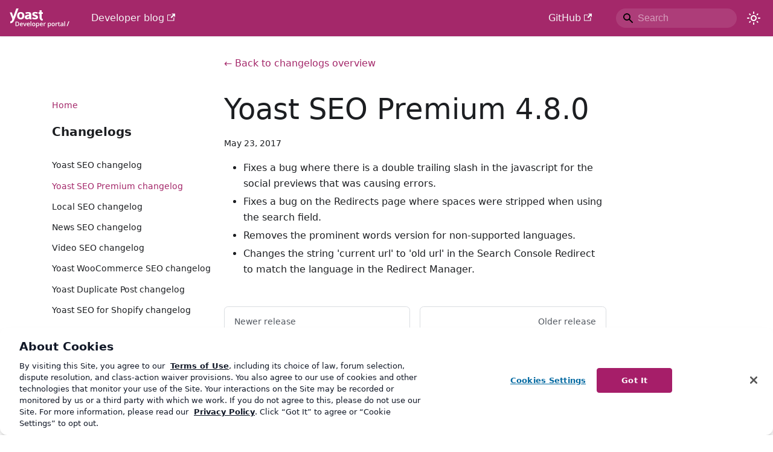

--- FILE ---
content_type: text/html; charset=utf-8
request_url: https://developer.yoast.com/changelog/yoast-seo-premium/4.8.0/
body_size: 4953
content:
<!doctype html>
<html lang="en" dir="ltr" class="blog-wrapper blog-post-page plugin-changelog-plugin plugin-id-wordpress-seo-premium" data-has-hydrated="false">
<head>
<meta charset="UTF-8">
<meta name="generator" content="Docusaurus v3.7.0">
<title data-rh="true">Yoast SEO Premium 4.8.0 changelog | Yoast developer portal</title><meta data-rh="true" name="viewport" content="width=device-width,initial-scale=1"><meta data-rh="true" name="twitter:card" content="summary_large_image"><meta data-rh="true" property="og:url" content="https://developer.yoast.com/changelog/yoast-seo-premium/4.8.0/"><meta data-rh="true" property="og:locale" content="en"><meta data-rh="true" name="docusaurus_locale" content="en"><meta data-rh="true" name="docusaurus_tag" content="default"><meta data-rh="true" name="docsearch:language" content="en"><meta data-rh="true" name="docsearch:docusaurus_tag" content="default"><meta data-rh="true" property="og:title" content="Yoast SEO Premium 4.8.0 changelog | Yoast developer portal"><meta data-rh="true" name="description" content="This is the changelog for version 4.8.0 of Yoast SEO Premium."><meta data-rh="true" property="og:description" content="This is the changelog for version 4.8.0 of Yoast SEO Premium."><meta data-rh="true" property="og:image" content="https://yoast.com/shared-assets/opengraph/?title=Yoast%20SEO%20Premium%204.8.0"><meta data-rh="true" name="twitter:image" content="https://yoast.com/shared-assets/opengraph/?title=Yoast%20SEO%20Premium%204.8.0"><meta data-rh="true" property="og:type" content="article"><meta data-rh="true" property="article:published_time" content="2017-05-23T16:00:00.000Z"><link data-rh="true" rel="icon" href="/img/favicon.png"><link data-rh="true" rel="canonical" href="https://developer.yoast.com/changelog/yoast-seo-premium/4.8.0/"><link data-rh="true" rel="alternate" href="https://developer.yoast.com/changelog/yoast-seo-premium/4.8.0/" hreflang="en"><link data-rh="true" rel="alternate" href="https://developer.yoast.com/changelog/yoast-seo-premium/4.8.0/" hreflang="x-default"><link rel="alternate" type="application/rss+xml" href="/changelog/yoast-seo/rss.xml" title="Yoast SEO changelog RSS Feed">
<link rel="alternate" type="application/rss+xml" href="/changelog/yoast-seo-premium/rss.xml" title="Yoast SEO Premium changelog RSS Feed">
<link rel="alternate" type="application/rss+xml" href="/changelog/local-seo/rss.xml" title="Yoast Local SEO changelog RSS Feed">
<link rel="alternate" type="application/rss+xml" href="/changelog/news-seo/rss.xml" title="Yoast News SEO changelog RSS Feed">
<link rel="alternate" type="application/rss+xml" href="/changelog/video-seo/rss.xml" title="Yoast Video SEO changelog RSS Feed">
<link rel="alternate" type="application/rss+xml" href="/changelog/woocommerce-seo/rss.xml" title="Yoast WooCommerce SEO changelog RSS Feed">
<link rel="alternate" type="application/rss+xml" href="/changelog/duplicate-post/rss.xml" title="Yoast Duplicate Post changelog RSS Feed">
<link rel="alternate" type="application/rss+xml" href="/changelog/shopify/rss.xml" title="Yoast SEO for Shopify changelog RSS Feed">
<!-- Google Tag Manager -->
    <script>!function(e,t,a,n){e[n]=e[n]||[],e[n].push({"gtm.start":(new Date).getTime(),event:"gtm.js"});var g=t.getElementsByTagName(a)[0],m=t.createElement(a);m.async=!0,m.src="https://www.googletagmanager.com/gtm.js?id=GTM-NHRB36F",g.parentNode.insertBefore(m,g)}(window,document,"script","dataLayer")</script>
    <!-- End Google Tag Manager -->


<meta property="og:site_name" content="Yoast developer portal">
<script type="application/ld+json">{
	"@context": "https://schema.org",
	"@graph": [
		{
			"@type": "WebSite",
			"@id": "https://developer.yoast.com/#website",
			"url": "https://developer.yoast.com/",
			"name": "Yoast Developer",
			"description": "Docs for Yoast SEO, for everyone",
			"publisher": {
				"@id": "https://yoast.com/#organization"
			},
			"potentialAction": [
				{
					"@type": "SearchAction",
					"target": {
						"@type": "EntryPoint",
						"urlTemplate": "https://developer.yoast.com/search/?q={search_term_string}"
					},
					"query-input": "required name=search_term_string"
				}
			],
			"inLanguage": "en-US",
			"copyrightHolder": {
				"@id": "https://yoast.com/#organization"
			}
		},
		{
			"@type": [
				"Organization",
				"Brand"
			],
			"@id": "https://yoast.com/#organization",
			"name": "Yoast",
			"url": "https://yoast.com/",
			"logo": {
				"@type": "ImageObject",
				"inLanguage": "en-US",
				"@id": "https://yoast.com/#/schema/logo/image/",
				"url": "https://yoast.com/app/uploads/2020/09/Yoast_Icon_SocialMedia_500x500.png",
				"contentUrl": "https://yoast.com/app/uploads/2020/09/Yoast_Icon_SocialMedia_500x500.png",
				"width": 500,
				"height": 500,
				"caption": "Yoast"
			},
			"image": {
				"@id": "https://yoast.com/#/schema/logo/image/"
			},
			"sameAs": [
				"https://yoast.com",
				"https://www.instagram.com/yoast/",
				"https://www.linkedin.com/company/1414157/",
				"https://www.pinterest.com/yoast/",
				"https://www.youtube.com/yoast",
				"https://en.wikipedia.org/wiki/Yoast",
				"https://www.facebook.com/yoast",
				"https://twitter.com/yoast",
				"https://g.co/kgs/4H5sG2",
				"https://g.co/kgs/a9XfUu"
			],
			"founder": {
				"@type": "Person",
				"name": "Joost de Valk",
				"sameAs": "https://en.wikipedia.org/wiki/Joost_de_Valk"
			},
			"foundingDate": "2010-05-01",
			"slogan": "SEO for Everyone",
			"description": "Yoast helps you with your website optimization, whether it be through our widely used SEO software or our online SEO courses: we&#039;re here to help.",
			"legalName": "Yoast BV",
			"parentOrganization": {
				"@type": "Organization",
				"name": "Newfold Digital",
				"description": "Newfold Digital is a leading web presence solutions provider serving millions of small-to-medium businesses globally.",
				"url": "https://newfold.com/",
				"sameAs": [
					"https://newfold.com/"
				],
				"logo": "https://yoast.com/app/uploads/2022/01/newfold-logo.png"
			}
		}
	]
}</script><link rel="stylesheet" href="/assets/css/styles.f8c0a30b.css">
<script src="/assets/js/runtime~main.d7f8ae37.js" defer="defer"></script>
<script src="/assets/js/main.8590354a.js" defer="defer"></script>
</head>
<body class="navigation-with-keyboard">
<script>!function(){function t(t){document.documentElement.setAttribute("data-theme",t)}var e=function(){try{return new URLSearchParams(window.location.search).get("docusaurus-theme")}catch(t){}}()||function(){try{return window.localStorage.getItem("theme")}catch(t){}}();t(null!==e?e:"light")}(),function(){try{const n=new URLSearchParams(window.location.search).entries();for(var[t,e]of n)if(t.startsWith("docusaurus-data-")){var a=t.replace("docusaurus-data-","data-");document.documentElement.setAttribute(a,e)}}catch(t){}}()</script><div id="__docusaurus"><link rel="preload" as="image" href="/img/yoast-logo.svg"><div role="region" aria-label="Skip to main content"><a class="skipToContent_fXgn" href="#__docusaurus_skipToContent_fallback">Skip to main content</a></div><nav aria-label="Main" class="navbar navbar--fixed-top navbar--primary"><div class="navbar__inner"><div class="navbar__items"><button aria-label="Toggle navigation bar" aria-expanded="false" class="navbar__toggle clean-btn" type="button"><svg width="30" height="30" viewBox="0 0 30 30" aria-hidden="true"><path stroke="currentColor" stroke-linecap="round" stroke-miterlimit="10" stroke-width="2" d="M4 7h22M4 15h22M4 23h22"></path></svg></button><a class="navbar__brand" href="/"><div class="navbar__logo"><img src="/img/yoast-logo.svg" alt="Yoast Logo" class="themedComponent_mlkZ themedComponent--light_NVdE" height="50px"><img src="/img/yoast-logo.svg" alt="Yoast Logo" class="themedComponent_mlkZ themedComponent--dark_xIcU" height="50px"></div></a><a href="https://developer.yoast.com/blog/" target="_blank" rel="noopener noreferrer" class="navbar__item navbar__link">Developer blog<svg width="13.5" height="13.5" aria-hidden="true" viewBox="0 0 24 24" class="iconExternalLink_nPIU"><path fill="currentColor" d="M21 13v10h-21v-19h12v2h-10v15h17v-8h2zm3-12h-10.988l4.035 4-6.977 7.07 2.828 2.828 6.977-7.07 4.125 4.172v-11z"></path></svg></a></div><div class="navbar__items navbar__items--right"><a href="https://github.com/yoast" target="_blank" rel="noopener noreferrer" class="navbar__item navbar__link">GitHub<svg width="13.5" height="13.5" aria-hidden="true" viewBox="0 0 24 24" class="iconExternalLink_nPIU"><path fill="currentColor" d="M21 13v10h-21v-19h12v2h-10v15h17v-8h2zm3-12h-10.988l4.035 4-6.977 7.07 2.828 2.828 6.977-7.07 4.125 4.172v-11z"></path></svg></a><div class="navbarSearchContainer_Bca1"><div class="navbar__search searchBarContainer_NW3z" dir="ltr"><input placeholder="Search" aria-label="Search" class="navbar__search-input searchInput_YFbd" value=""><div class="loadingRing_RJI3 searchBarLoadingRing_YnHq"><div></div><div></div><div></div><div></div></div></div></div><div class="toggle_vylO colorModeToggle_DEke"><button class="clean-btn toggleButton_gllP toggleButtonDisabled_aARS" type="button" disabled="" title="Switch between dark and light mode (currently light mode)" aria-label="Switch between dark and light mode (currently light mode)" aria-live="polite" aria-pressed="false"><svg viewBox="0 0 24 24" width="24" height="24" class="lightToggleIcon_pyhR"><path fill="currentColor" d="M12,9c1.65,0,3,1.35,3,3s-1.35,3-3,3s-3-1.35-3-3S10.35,9,12,9 M12,7c-2.76,0-5,2.24-5,5s2.24,5,5,5s5-2.24,5-5 S14.76,7,12,7L12,7z M2,13l2,0c0.55,0,1-0.45,1-1s-0.45-1-1-1l-2,0c-0.55,0-1,0.45-1,1S1.45,13,2,13z M20,13l2,0c0.55,0,1-0.45,1-1 s-0.45-1-1-1l-2,0c-0.55,0-1,0.45-1,1S19.45,13,20,13z M11,2v2c0,0.55,0.45,1,1,1s1-0.45,1-1V2c0-0.55-0.45-1-1-1S11,1.45,11,2z M11,20v2c0,0.55,0.45,1,1,1s1-0.45,1-1v-2c0-0.55-0.45-1-1-1C11.45,19,11,19.45,11,20z M5.99,4.58c-0.39-0.39-1.03-0.39-1.41,0 c-0.39,0.39-0.39,1.03,0,1.41l1.06,1.06c0.39,0.39,1.03,0.39,1.41,0s0.39-1.03,0-1.41L5.99,4.58z M18.36,16.95 c-0.39-0.39-1.03-0.39-1.41,0c-0.39,0.39-0.39,1.03,0,1.41l1.06,1.06c0.39,0.39,1.03,0.39,1.41,0c0.39-0.39,0.39-1.03,0-1.41 L18.36,16.95z M19.42,5.99c0.39-0.39,0.39-1.03,0-1.41c-0.39-0.39-1.03-0.39-1.41,0l-1.06,1.06c-0.39,0.39-0.39,1.03,0,1.41 s1.03,0.39,1.41,0L19.42,5.99z M7.05,18.36c0.39-0.39,0.39-1.03,0-1.41c-0.39-0.39-1.03-0.39-1.41,0l-1.06,1.06 c-0.39,0.39-0.39,1.03,0,1.41s1.03,0.39,1.41,0L7.05,18.36z"></path></svg><svg viewBox="0 0 24 24" width="24" height="24" class="darkToggleIcon_wfgR"><path fill="currentColor" d="M9.37,5.51C9.19,6.15,9.1,6.82,9.1,7.5c0,4.08,3.32,7.4,7.4,7.4c0.68,0,1.35-0.09,1.99-0.27C17.45,17.19,14.93,19,12,19 c-3.86,0-7-3.14-7-7C5,9.07,6.81,6.55,9.37,5.51z M12,3c-4.97,0-9,4.03-9,9s4.03,9,9,9s9-4.03,9-9c0-0.46-0.04-0.92-0.1-1.36 c-0.98,1.37-2.58,2.26-4.4,2.26c-2.98,0-5.4-2.42-5.4-5.4c0-1.81,0.89-3.42,2.26-4.4C12.92,3.04,12.46,3,12,3L12,3z"></path></svg></button></div></div></div><div role="presentation" class="navbar-sidebar__backdrop"></div></nav><div id="__docusaurus_skipToContent_fallback" class="main-wrapper mainWrapper_z2l0"><div class="container margin-vert--lg"><div class="row"><aside class="col col--3"><nav class="sidebar_brwN thin-scrollbar" aria-label="Blog recent posts navigation"><ul class="sidebarItemList_QwSx clean-list"><li class="sidebarItem_lnhn"><a aria-current="page" class="sidebarItemLink_yNGZ sidebarItemLinkActive_oSRm" href="/">Home</a></li></ul><div class="sidebarItemTitle_r4Q1 margin-bottom--md">Changelogs</div><ul class="sidebarItemList_QwSx clean-list"><li class="sidebarItem_lnhn"><a class="sidebarItemLink_yNGZ" href="/changelog/yoast-seo/">Yoast SEO changelog</a></li><li class="sidebarItem_lnhn"><a aria-current="page" class="sidebarItemLink_yNGZ sidebarItemLinkActive_oSRm" href="/changelog/yoast-seo-premium/">Yoast SEO Premium changelog</a></li><li class="sidebarItem_lnhn"><a class="sidebarItemLink_yNGZ" href="/changelog/local-seo/">Local SEO changelog</a></li><li class="sidebarItem_lnhn"><a class="sidebarItemLink_yNGZ" href="/changelog/news-seo/">News SEO changelog</a></li><li class="sidebarItem_lnhn"><a class="sidebarItemLink_yNGZ" href="/changelog/video-seo/">Video SEO changelog</a></li><li class="sidebarItem_lnhn"><a class="sidebarItemLink_yNGZ" href="/changelog/woocommerce-seo/">Yoast WooCommerce SEO changelog</a></li><li class="sidebarItem_lnhn"><a class="sidebarItemLink_yNGZ" href="/changelog/duplicate-post/">Yoast Duplicate Post changelog</a></li><li class="sidebarItem_lnhn"><a class="sidebarItemLink_yNGZ" href="/changelog/shopify/">Yoast SEO for Shopify changelog</a></li></ul><div class="sidebarItemTitle_r4Q1 margin-bottom--md">Recent releases</div><ul class="sidebarItemList_QwSx clean-list"><li class="sidebarItem_lnhn"><a class="sidebarItemLink_yNGZ" href="/changelog/yoast-seo-premium/26.3/">26.3</a></li><li class="sidebarItem_lnhn"><a class="sidebarItemLink_yNGZ" href="/changelog/yoast-seo-premium/26.2/">26.2</a></li><li class="sidebarItem_lnhn"><a class="sidebarItemLink_yNGZ" href="/changelog/yoast-seo-premium/26.1/">26.1</a></li><li class="sidebarItem_lnhn"><a class="sidebarItemLink_yNGZ" href="/changelog/yoast-seo-premium/26.0/">26.0</a></li><li class="sidebarItem_lnhn"><a class="sidebarItemLink_yNGZ" href="/changelog/yoast-seo-premium/25.9/">25.9</a></li><li class="sidebarItem_lnhn"><a class="sidebarItemLink_yNGZ" href="/changelog/yoast-seo-premium/25.8/">25.8</a></li><li class="sidebarItem_lnhn"><a class="sidebarItemLink_yNGZ" href="/changelog/yoast-seo-premium/25.7.1/">25.7.1</a></li><li class="sidebarItem_lnhn"><a class="sidebarItemLink_yNGZ" href="/changelog/yoast-seo-premium/25.7/">25.7</a></li><li class="sidebarItem_lnhn"><a class="sidebarItemLink_yNGZ" href="/changelog/yoast-seo-premium/25.6/">25.6</a></li><li class="sidebarItem_lnhn"><a class="sidebarItemLink_yNGZ" href="/changelog/yoast-seo-premium/25.5/">25.5</a></li></ul></nav></aside><main class="col col--7"><a class="changelogOverviewLink_dHD6" href="/changelog/yoast-seo-premium/">← Back to changelogs overview</a><article class="changelogItemContainer_jeDt"><header><h1 class="title_CvKu">Yoast SEO Premium 4.8.0</h1><div class="container_mt6G margin-vert--md"><time datetime="2017-05-23T16:00:00.000Z">May 23, 2017</time></div></header><div id="__blog-post-container" class="markdown"><ul>
<li>Fixes a bug where there is a double trailing slash in the javascript for the social previews that was causing errors.</li>
<li>Fixes a bug on the Redirects page where spaces were stripped when using the search field.</li>
<li>Removes the prominent words version for non-supported languages.</li>
<li>Changes the string &#x27;current url&#x27; to &#x27;old url&#x27; in the Search Console Redirect to match the language in the Redirect Manager.</li>
</ul></div></article><nav class="pagination-nav docusaurus-mt-lg" aria-label="Changelog item navigation"><a class="pagination-nav__link pagination-nav__link--prev" href="/changelog/yoast-seo-premium/4.9.0/"><div class="pagination-nav__sublabel">Newer release</div><div class="pagination-nav__label">4.9.0</div></a><a class="pagination-nav__link pagination-nav__link--next" href="/changelog/yoast-seo-premium/4.7.1/"><div class="pagination-nav__sublabel">Older release</div><div class="pagination-nav__label">4.7.1</div></a></nav></main></div></div></div><footer class="footer footer--dark"><div class="container container-fluid"><div class="row footer__links"><div class="col footer__col"><div class="footer__title">Yoast elsewhere</div><ul class="footer__items clean-list"><li class="footer__item"><a href="https://yoast.com/seo-blog/" target="_blank" rel="noopener noreferrer" class="footer__link-item">SEO blog<svg width="13.5" height="13.5" aria-hidden="true" viewBox="0 0 24 24" class="iconExternalLink_nPIU"><path fill="currentColor" d="M21 13v10h-21v-19h12v2h-10v15h17v-8h2zm3-12h-10.988l4.035 4-6.977 7.07 2.828 2.828 6.977-7.07 4.125 4.172v-11z"></path></svg></a></li><li class="footer__item"><a href="https://yoast.com/about-us/" target="_blank" rel="noopener noreferrer" class="footer__link-item">About us<svg width="13.5" height="13.5" aria-hidden="true" viewBox="0 0 24 24" class="iconExternalLink_nPIU"><path fill="currentColor" d="M21 13v10h-21v-19h12v2h-10v15h17v-8h2zm3-12h-10.988l4.035 4-6.977 7.07 2.828 2.828 6.977-7.07 4.125 4.172v-11z"></path></svg></a></li><li class="footer__item"><a href="https://yoast.com/jobs/" target="_blank" rel="noopener noreferrer" class="footer__link-item">Work at Yoast<svg width="13.5" height="13.5" aria-hidden="true" viewBox="0 0 24 24" class="iconExternalLink_nPIU"><path fill="currentColor" d="M21 13v10h-21v-19h12v2h-10v15h17v-8h2zm3-12h-10.988l4.035 4-6.977 7.07 2.828 2.828 6.977-7.07 4.125 4.172v-11z"></path></svg></a></li><li class="footer__item"><a href="https://yoast.com/help/" target="_blank" rel="noopener noreferrer" class="footer__link-item">Help center<svg width="13.5" height="13.5" aria-hidden="true" viewBox="0 0 24 24" class="iconExternalLink_nPIU"><path fill="currentColor" d="M21 13v10h-21v-19h12v2h-10v15h17v-8h2zm3-12h-10.988l4.035 4-6.977 7.07 2.828 2.828 6.977-7.07 4.125 4.172v-11z"></path></svg></a></li><li class="footer__item"><a href="https://yoast.com/academy/" target="_blank" rel="noopener noreferrer" class="footer__link-item">SEO training<svg width="13.5" height="13.5" aria-hidden="true" viewBox="0 0 24 24" class="iconExternalLink_nPIU"><path fill="currentColor" d="M21 13v10h-21v-19h12v2h-10v15h17v-8h2zm3-12h-10.988l4.035 4-6.977 7.07 2.828 2.828 6.977-7.07 4.125 4.172v-11z"></path></svg></a></li></ul></div><div class="col footer__col"><div class="footer__title">Products</div><ul class="footer__items clean-list"><li class="footer__item"><a href="https://yoast.com/wordpress/plugins/seo/" target="_blank" rel="noopener noreferrer" class="footer__link-item">Yoast SEO for WordPress<svg width="13.5" height="13.5" aria-hidden="true" viewBox="0 0 24 24" class="iconExternalLink_nPIU"><path fill="currentColor" d="M21 13v10h-21v-19h12v2h-10v15h17v-8h2zm3-12h-10.988l4.035 4-6.977 7.07 2.828 2.828 6.977-7.07 4.125 4.172v-11z"></path></svg></a></li><li class="footer__item"><a href="https://yoast.com/product/yoast-seo-shopify/" target="_blank" rel="noopener noreferrer" class="footer__link-item">Yoast SEO for Shopify<svg width="13.5" height="13.5" aria-hidden="true" viewBox="0 0 24 24" class="iconExternalLink_nPIU"><path fill="currentColor" d="M21 13v10h-21v-19h12v2h-10v15h17v-8h2zm3-12h-10.988l4.035 4-6.977 7.07 2.828 2.828 6.977-7.07 4.125 4.172v-11z"></path></svg></a></li><li class="footer__item"><a href="https://yoast.com/wordpress/plugins/yoast-woocommerce-seo/" target="_blank" rel="noopener noreferrer" class="footer__link-item">WooCommerce SEO for WordPress<svg width="13.5" height="13.5" aria-hidden="true" viewBox="0 0 24 24" class="iconExternalLink_nPIU"><path fill="currentColor" d="M21 13v10h-21v-19h12v2h-10v15h17v-8h2zm3-12h-10.988l4.035 4-6.977 7.07 2.828 2.828 6.977-7.07 4.125 4.172v-11z"></path></svg></a></li></ul></div><div class="col footer__col"><div class="footer__title">Legal</div><ul class="footer__items clean-list"><li class="footer__item"><a href="https://yoast.com/terms-of-service/" target="_blank" rel="noopener noreferrer" class="footer__link-item">Terms of Service<svg width="13.5" height="13.5" aria-hidden="true" viewBox="0 0 24 24" class="iconExternalLink_nPIU"><path fill="currentColor" d="M21 13v10h-21v-19h12v2h-10v15h17v-8h2zm3-12h-10.988l4.035 4-6.977 7.07 2.828 2.828 6.977-7.07 4.125 4.172v-11z"></path></svg></a></li><li class="footer__item"><a href="https://yoast.com/privacy-policy/" target="_blank" rel="noopener noreferrer" class="footer__link-item">Privacy policy<svg width="13.5" height="13.5" aria-hidden="true" viewBox="0 0 24 24" class="iconExternalLink_nPIU"><path fill="currentColor" d="M21 13v10h-21v-19h12v2h-10v15h17v-8h2zm3-12h-10.988l4.035 4-6.977 7.07 2.828 2.828 6.977-7.07 4.125 4.172v-11z"></path></svg></a></li><li class="footer__item"><a href="https://yoast.com/refund-policy/" target="_blank" rel="noopener noreferrer" class="footer__link-item">Refund policy<svg width="13.5" height="13.5" aria-hidden="true" viewBox="0 0 24 24" class="iconExternalLink_nPIU"><path fill="currentColor" d="M21 13v10h-21v-19h12v2h-10v15h17v-8h2zm3-12h-10.988l4.035 4-6.977 7.07 2.828 2.828 6.977-7.07 4.125 4.172v-11z"></path></svg></a></li></ul></div></div><div class="footer__bottom text--center"><div class="footer__copyright">Copyright © 2025 Yoast BV. Built with Docusaurus.</div></div></div></footer></div>
<!-- Google Tag Manager (noscript) -->
    <noscript><iframe src="https://www.googletagmanager.com/ns.html?id=GTM-NHRB36F" height="0" width="0" style="display:none;visibility:hidden"></iframe></noscript>
    <!-- End Google Tag Manager (noscript) --><script>(function(){function c(){var b=a.contentDocument||a.contentWindow.document;if(b){var d=b.createElement('script');d.innerHTML="window.__CF$cv$params={r:'999bf3d13aef97b7',t:'MTc2MjM0MTUyNy4wMDAwMDA='};var a=document.createElement('script');a.nonce='';a.src='/cdn-cgi/challenge-platform/scripts/jsd/main.js';document.getElementsByTagName('head')[0].appendChild(a);";b.getElementsByTagName('head')[0].appendChild(d)}}if(document.body){var a=document.createElement('iframe');a.height=1;a.width=1;a.style.position='absolute';a.style.top=0;a.style.left=0;a.style.border='none';a.style.visibility='hidden';document.body.appendChild(a);if('loading'!==document.readyState)c();else if(window.addEventListener)document.addEventListener('DOMContentLoaded',c);else{var e=document.onreadystatechange||function(){};document.onreadystatechange=function(b){e(b);'loading'!==document.readyState&&(document.onreadystatechange=e,c())}}}})();</script></body>
</html>

--- FILE ---
content_type: application/javascript
request_url: https://developer.yoast.com/assets/js/b1c908ec.94c8c259.js
body_size: -333
content:
"use strict";(self.webpackChunkdeveloper_v_2=self.webpackChunkdeveloper_v_2||[]).push([[40272],{930689:e=>{e.exports=JSON.parse('{"blogBasePath":"/changelog/yoast-seo-premium/","blogTitle":"Yoast SEO Premium changelog","authorsListPath":"/changelog/yoast-seo-premium/authors"}')}}]);

--- FILE ---
content_type: application/javascript
request_url: https://developer.yoast.com/assets/js/67ca4fe9.11cbfce0.js
body_size: -384
content:
"use strict";(self.webpackChunkdeveloper_v_2=self.webpackChunkdeveloper_v_2||[]).push([[92318],{789351:e=>{e.exports=JSON.parse('{"name":"changelog-plugin","id":"wordpress-seo-premium"}')}}]);

--- FILE ---
content_type: application/javascript
request_url: https://developer.yoast.com/assets/js/e8fa6a65.4bb33cfb.js
body_size: -4
content:
"use strict";(self.webpackChunkdeveloper_v_2=self.webpackChunkdeveloper_v_2||[]).push([[61283],{354482:e=>{e.exports=JSON.parse('{"title":"Recent releases","items":[{"title":"26.3","permalink":"/changelog/yoast-seo-premium/26.3","unlisted":false,"date":"2025-11-04T20:00:00.000Z"},{"title":"26.2","permalink":"/changelog/yoast-seo-premium/26.2","unlisted":false,"date":"2025-10-21T19:00:00.000Z"},{"title":"26.1","permalink":"/changelog/yoast-seo-premium/26.1","unlisted":false,"date":"2025-10-07T20:00:00.000Z"},{"title":"26.0","permalink":"/changelog/yoast-seo-premium/26.0","unlisted":false,"date":"2025-09-23T20:00:00.000Z"},{"title":"25.9","permalink":"/changelog/yoast-seo-premium/25.9","unlisted":false,"date":"2025-09-09T18:00:00.000Z"},{"title":"25.8","permalink":"/changelog/yoast-seo-premium/25.8","unlisted":false,"date":"2025-08-26T19:00:00.000Z"},{"title":"25.7.1","permalink":"/changelog/yoast-seo-premium/25.7.1","unlisted":false,"date":"2025-08-13T20:00:00.000Z"},{"title":"25.7","permalink":"/changelog/yoast-seo-premium/25.7","unlisted":false,"date":"2025-08-12T20:00:00.000Z"},{"title":"25.6","permalink":"/changelog/yoast-seo-premium/25.6","unlisted":false,"date":"2025-07-29T20:00:00.000Z"},{"title":"25.5","permalink":"/changelog/yoast-seo-premium/25.5","unlisted":false,"date":"2025-07-15T19:00:00.000Z"}]}')}}]);

--- FILE ---
content_type: application/javascript
request_url: https://developer.yoast.com/assets/js/014bb441.ff67e413.js
body_size: 4235
content:
"use strict";(self.webpackChunkdeveloper_v_2=self.webpackChunkdeveloper_v_2||[]).push([[16295],{240509:(e,a,n)=>{n.d(a,{in:()=>r,e7:()=>c});var t=n(296540),s=n(116144),i=(n(679343),n(474848));const l=t.createContext(null);function r(e){let{children:a,content:n,isBlogPostPage:s=!1}=e;const r=function(e){let{content:a,isBlogPostPage:n}=e;return(0,t.useMemo)((()=>({metadata:a.metadata,frontMatter:a.frontMatter,assets:a.assets,toc:a.toc,isBlogPostPage:n})),[a,n])}({content:n,isBlogPostPage:s});return(0,i.jsx)(l.Provider,{value:r,children:a})}function c(){const e=(0,t.useContext)(l);if(null===e)throw new s.dV("BlogPostProvider");return e}n(76813),n(240502);n(407634)},398612:(e,a,n)=>{n.d(a,{A:()=>r});n(296540);var t=n(634164),s=n(101902),i=n(97614),l=n(474848);function r(e){const{sidebar:a,toc:n,children:r,...c}=e,o=a&&a.items.length>0;return(0,l.jsx)(s.A,{...c,children:(0,l.jsx)("div",{className:"container margin-vert--lg",children:(0,l.jsxs)("div",{className:"row",children:[(0,l.jsx)(i.A,{sidebar:a}),(0,l.jsx)("main",{className:(0,t.A)("col",{"col--7":o,"col--9 col--offset-1":!o}),children:r}),n&&(0,l.jsx)("div",{className:"col col--2",children:n})]})})})}},163919:(e,a,n)=>{n.d(a,{A:()=>s});n(296540);var t=n(474848);function s(e){let{children:a,className:n}=e;return(0,t.jsx)("article",{className:n,children:a})}},687081:(e,a,n)=>{n.d(a,{A:()=>c});n(296540);var t=n(634164),s=n(134604),i=n(240509),l=n(401802),r=n(474848);function c(e){let{children:a,className:n}=e;const{isBlogPostPage:c}=(0,i.e7)();return(0,r.jsx)("div",{id:c?s.LU:void 0,className:(0,t.A)("markdown",n),children:(0,r.jsx)(l.A,{children:a})})}},647137:(e,a,n)=>{n.d(a,{A:()=>g});n(296540);var t=n(634164),s=n(659979),i=n(84365),l=n(434542),r=n(240509);const c={container:"container_mt6G"};var o=n(474848);function m(e){let{readingTime:a}=e;const n=function(){const{selectMessage:e}=(0,i.W)();return a=>{const n=Math.ceil(a);return e(n,(0,s.T)({id:"theme.blog.post.readingTime.plurals",description:'Pluralized label for "{readingTime} min read". Use as much plural forms (separated by "|") as your language support (see https://www.unicode.org/cldr/cldr-aux/charts/34/supplemental/language_plural_rules.html)',message:"One min read|{readingTime} min read"},{readingTime:n}))}}();return(0,o.jsx)(o.Fragment,{children:n(a)})}function d(e){let{date:a,formattedDate:n}=e;return(0,o.jsx)("time",{dateTime:a,children:n})}function h(){return(0,o.jsx)(o.Fragment,{children:" \xb7 "})}function g(e){let{className:a}=e;const{metadata:n}=(0,r.e7)(),{date:s,readingTime:i}=n,g=(0,l.i)({day:"numeric",month:"long",year:"numeric",timeZone:"UTC"});return(0,o.jsxs)("div",{className:(0,t.A)(c.container,"margin-vert--md",a),children:[(0,o.jsx)(d,{date:s,formattedDate:(u=s,g.format(new Date(u)))}),void 0!==i&&(0,o.jsxs)(o.Fragment,{children:[(0,o.jsx)(h,{}),(0,o.jsx)(m,{readingTime:i})]})]});var u}},439149:(e,a,n)=>{n.d(a,{A:()=>o});n(296540);var t=n(634164),s=n(974933);const i={tableOfContents:"tableOfContents_bqdL",docItemContainer:"docItemContainer_F8PC"};var l=n(474848);const r="table-of-contents__link toc-highlight",c="table-of-contents__link--active";function o(e){let{className:a,...n}=e;return(0,l.jsx)("div",{className:(0,t.A)(i.tableOfContents,"thin-scrollbar",a),children:(0,l.jsx)(s.A,{...n,linkClassName:r,linkActiveClassName:c})})}},974933:(e,a,n)=>{n.d(a,{A:()=>v});var t=n(296540),s=n(779762);function i(e){const a=e.map((e=>({...e,parentIndex:-1,children:[]}))),n=Array(7).fill(-1);a.forEach(((e,a)=>{const t=n.slice(2,e.level);e.parentIndex=Math.max(...t),n[e.level]=a}));const t=[];return a.forEach((e=>{const{parentIndex:n,...s}=e;n>=0?a[n].children.push(s):t.push(s)})),t}function l(e){let{toc:a,minHeadingLevel:n,maxHeadingLevel:t}=e;return a.flatMap((e=>{const a=l({toc:e.children,minHeadingLevel:n,maxHeadingLevel:t});return function(e){return e.level>=n&&e.level<=t}(e)?[{...e,children:a}]:a}))}function r(e){const a=e.getBoundingClientRect();return a.top===a.bottom?r(e.parentNode):a}function c(e,a){let{anchorTopOffset:n}=a;const t=e.find((e=>r(e).top>=n));if(t){return function(e){return e.top>0&&e.bottom<window.innerHeight/2}(r(t))?t:e[e.indexOf(t)-1]??null}return e[e.length-1]??null}function o(){const e=(0,t.useRef)(0),{navbar:{hideOnScroll:a}}=(0,s.p)();return(0,t.useEffect)((()=>{e.current=a?0:document.querySelector(".navbar").clientHeight}),[a]),e}function m(e){const a=(0,t.useRef)(void 0),n=o();(0,t.useEffect)((()=>{if(!e)return()=>{};const{linkClassName:t,linkActiveClassName:s,minHeadingLevel:i,maxHeadingLevel:l}=e;function r(){const e=function(e){return Array.from(document.getElementsByClassName(e))}(t),r=function(e){let{minHeadingLevel:a,maxHeadingLevel:n}=e;const t=[];for(let s=a;s<=n;s+=1)t.push(`h${s}.anchor`);return Array.from(document.querySelectorAll(t.join()))}({minHeadingLevel:i,maxHeadingLevel:l}),o=c(r,{anchorTopOffset:n.current}),m=e.find((e=>o&&o.id===function(e){return decodeURIComponent(e.href.substring(e.href.indexOf("#")+1))}(e)));e.forEach((e=>{!function(e,n){n?(a.current&&a.current!==e&&a.current.classList.remove(s),e.classList.add(s),a.current=e):e.classList.remove(s)}(e,e===m)}))}return document.addEventListener("scroll",r),document.addEventListener("resize",r),r(),()=>{document.removeEventListener("scroll",r),document.removeEventListener("resize",r)}}),[e,n])}var d=n(407634),h=n(474848);function g(e){let{toc:a,className:n,linkClassName:t,isChild:s}=e;return a.length?(0,h.jsx)("ul",{className:s?void 0:n,children:a.map((e=>(0,h.jsxs)("li",{children:[(0,h.jsx)(d.A,{to:`#${e.id}`,className:t??void 0,dangerouslySetInnerHTML:{__html:e.value}}),(0,h.jsx)(g,{isChild:!0,toc:e.children,className:n,linkClassName:t})]},e.id)))}):null}const u=t.memo(g);function v(e){let{toc:a,className:n="table-of-contents table-of-contents__left-border",linkClassName:r="table-of-contents__link",linkActiveClassName:c,minHeadingLevel:o,maxHeadingLevel:d,...g}=e;const v=(0,s.p)(),x=o??v.tableOfContents.minHeadingLevel,b=d??v.tableOfContents.maxHeadingLevel,N=function(e){let{toc:a,minHeadingLevel:n,maxHeadingLevel:s}=e;return(0,t.useMemo)((()=>l({toc:i(a),minHeadingLevel:n,maxHeadingLevel:s})),[a,n,s])}({toc:a,minHeadingLevel:x,maxHeadingLevel:b});return m((0,t.useMemo)((()=>{if(r&&c)return{linkClassName:r,linkActiveClassName:c,minHeadingLevel:x,maxHeadingLevel:b}}),[r,c,x,b])),(0,h.jsx)(u,{toc:N,className:n,linkClassName:r,...g})}},84365:(e,a,n)=>{n.d(a,{W:()=>o});var t=n(296540),s=n(240502);const i=["zero","one","two","few","many","other"];function l(e){return i.filter((a=>e.includes(a)))}const r={locale:"en",pluralForms:l(["one","other"]),select:e=>1===e?"one":"other"};function c(){const{i18n:{currentLocale:e}}=(0,s.A)();return(0,t.useMemo)((()=>{try{return function(e){const a=new Intl.PluralRules(e);return{locale:e,pluralForms:l(a.resolvedOptions().pluralCategories),select:e=>a.select(e)}}(e)}catch(a){return console.error(`Failed to use Intl.PluralRules for locale "${e}".\nDocusaurus will fallback to the default (English) implementation.\nError: ${a.message}\n`),r}}),[e])}function o(){const e=c();return{selectMessage:(a,n)=>function(e,a,n){const t=e.split("|");if(1===t.length)return t[0];t.length>n.pluralForms.length&&console.error(`For locale=${n.locale}, a maximum of ${n.pluralForms.length} plural forms are expected (${n.pluralForms.join(",")}), but the message contains ${t.length}: ${e}`);const s=n.select(a),i=n.pluralForms.indexOf(s);return t[Math.min(i,t.length-1)]}(n,a,e)}}},124238:(e,a,n)=>{n.d(a,{A:()=>N});n(296540);var t=n(240509),s=n(407634),i=n(647137);const l={changelogItemTitleList:"changelogItemTitleList_sueG",title:"title_CvKu"};var r=n(634164),c=n(474848);function o(e){let{className:a}=e;const{metadata:n,frontMatter:i,isBlogPostPage:o}=(0,t.e7)(),{permalink:m,title:d}=n,h=o?"h1":"h2";return(0,c.jsx)(h,{className:(0,r.A)(l.title,a),children:o?i.keywords+" "+d:(0,c.jsx)(s.A,{to:m,children:d})})}function m(){const{isBlogPostPage:e}=(0,t.e7)();return(0,c.jsx)(o,{className:e?void 0:l.changelogItemTitleList})}function d(){return(0,c.jsxs)("header",{children:[(0,c.jsx)(m,{}),(0,c.jsx)(i.A,{})]})}var h=n(163919),g=n(687081);const u={changelogItemContainer:"changelogItemContainer_jeDt"};function v(e){const{changelogTitle:a,...n}=e;return(0,c.jsxs)(s.A,{...n,children:["Read the full changelog for ",a," \xbb"]})}const x={changelogFooter:"changelogFooter_JXiU"};function b(){const{metadata:e,isBlogPostPage:a,frontMatter:n}=(0,t.e7)(),{tags:s,title:i,editUrl:l,hasTruncateMarker:r}=e,o=n.keywords+" "+i,m=!a&&r;return s.length>0||m||l?(0,c.jsx)("footer",{className:x.changelogFooter,children:m&&(0,c.jsx)("div",{className:"col text--right",children:(0,c.jsx)(v,{changelogTitle:o,to:e.permalink})})}):null}function N(e){return(0,c.jsxs)(h.A,{className:u.changelogItemContainer,children:[(0,c.jsx)(d,{}),(0,c.jsx)(g.A,{children:e.children}),(0,c.jsx)(b,{})]})}},624973:(e,a,n)=>{n.r(a),n.d(a,{default:()=>f});n(296540);var t=n(634164),s=n(659979),i=n(407634),l=n(207918),r=n(990811),c=n(240509),o=n(474848);function m(){const{metadata:e}=(0,c.e7)(),{date:a}=e,n=e.frontMatter.keywords,t="This is the changelog for version "+e.title+" of "+n+".",s=n+" "+e.title+" changelog",i="https://yoast.com/shared-assets/opengraph/?title="+encodeURIComponent(n+" "+e.title);return(0,o.jsxs)(l.be,{title:s,description:t,image:i,children:[(0,o.jsx)("meta",{property:"og:type",content:"article"}),(0,o.jsx)("meta",{property:"article:published_time",content:a})]})}var d=n(398612),h=n(124238),g=n(109002);function u(e){const{nextItem:a,prevItem:n}=e;return(0,o.jsxs)("nav",{className:"pagination-nav docusaurus-mt-lg","aria-label":(0,s.T)({id:"theme.changelog.post.paginator.navAriaLabel",message:"Changelog item navigation",description:"The ARIA label for the changelog pagination"}),children:[n&&(0,o.jsx)(g.A,{...n,subLabel:(0,o.jsx)(s.A,{id:"theme.changelog.post.paginator.newerRelease",description:"The changelog button label to navigate to the newer release",children:"Newer release"})}),a&&(0,o.jsx)(g.A,{...a,subLabel:(0,o.jsx)(s.A,{id:"theme.changelog.post.paginator.olderRelease",description:"The changelog button label to navigate to the older release",children:"Older release"}),isNext:!0})]})}var v=n(439149);const x={changelogOverviewLink:"changelogOverviewLink_dHD6"};function b(){return(0,o.jsx)(i.A,{to:"../",className:x.changelogOverviewLink,children:(0,o.jsx)(s.A,{id:"changelog.backLink",children:"\u2190 Back to changelogs overview"})})}function N(e){let{sidebar:a,children:n}=e;const{metadata:t,toc:s}=(0,c.e7)(),{nextItem:i,prevItem:l,frontMatter:r}=t,{hide_table_of_contents:m,toc_min_heading_level:g,toc_max_heading_level:x}=r;return(0,o.jsxs)(d.A,{sidebar:a,toc:!m&&s.length>0?(0,o.jsx)(v.A,{toc:s,minHeadingLevel:g,maxHeadingLevel:x}):void 0,children:[(0,o.jsx)(b,{}),(0,o.jsx)(h.A,{children:n}),(i||l)&&(0,o.jsx)(u,{nextItem:i,prevItem:l})]})}function f(e){const a=e.content;return(0,o.jsx)(c.in,{content:e.content,isBlogPostPage:!0,children:(0,o.jsxs)(l.e3,{className:(0,t.A)(r.G.wrapper.blogPages,r.G.page.blogPostPage),children:[(0,o.jsx)(m,{}),(0,o.jsx)(N,{sidebar:e.sidebar,children:(0,o.jsx)(a,{})})]})})}},97614:(e,a,n)=>{n.d(a,{A:()=>g});n(296540);var t=n(185873),s=n(634164),i=n(407634),l=n(659979);const r={sidebar:"sidebar_brwN",sidebarWithHideableNavbar:"sidebarWithHideableNavbar_txXt",sidebarHidden:"sidebarHidden_s7CE",sidebarItemList:"sidebarItemList_QwSx",sidebarItem:"sidebarItem_lnhn",sidebarItemTitle:"sidebarItemTitle_r4Q1",sidebarItemLink:"sidebarItemLink_yNGZ",sidebarItemLinkActive:"sidebarItemLinkActive_oSRm",sidebarLogo:"sidebarLogo_NDXf"};var c=n(474848);function o(e){let{sidebar:a}=e;return(0,c.jsx)("aside",{className:"col col--3",children:(0,c.jsxs)("nav",{className:(0,s.A)(r.sidebar,"thin-scrollbar"),"aria-label":(0,l.T)({id:"theme.blog.sidebar.navAriaLabel",message:"Blog recent posts navigation",description:"The ARIA label for recent posts in the blog sidebar"}),children:[(0,c.jsx)("ul",{className:(0,s.A)(r.sidebarItemList,"clean-list"),children:(0,c.jsx)("li",{className:r.sidebarItem,children:(0,c.jsx)(i.A,{isNavLink:!0,to:"/",className:r.sidebarItemLink,activeClassName:r.sidebarItemLinkActive,children:"Home"})})}),(0,c.jsx)("div",{className:(0,s.A)(r.sidebarItemTitle,"margin-bottom--md"),children:"Changelogs"}),(0,c.jsxs)("ul",{className:(0,s.A)(r.sidebarItemList,"clean-list"),children:[(0,c.jsx)("li",{className:r.sidebarItem,children:(0,c.jsx)(i.A,{isNavLink:!0,to:"/changelog/yoast-seo/",className:r.sidebarItemLink,activeClassName:r.sidebarItemLinkActive,children:"Yoast SEO changelog"})}),(0,c.jsx)("li",{className:r.sidebarItem,children:(0,c.jsx)(i.A,{isNavLink:!0,to:"/changelog/yoast-seo-premium/",className:r.sidebarItemLink,activeClassName:r.sidebarItemLinkActive,children:"Yoast SEO Premium changelog"})}),(0,c.jsx)("li",{className:r.sidebarItem,children:(0,c.jsx)(i.A,{isNavLink:!0,to:"/changelog/local-seo/",className:r.sidebarItemLink,activeClassName:r.sidebarItemLinkActive,children:"Local SEO changelog"})}),(0,c.jsx)("li",{className:r.sidebarItem,children:(0,c.jsx)(i.A,{isNavLink:!0,to:"/changelog/news-seo/",className:r.sidebarItemLink,activeClassName:r.sidebarItemLinkActive,children:"News SEO changelog"})}),(0,c.jsx)("li",{className:r.sidebarItem,children:(0,c.jsx)(i.A,{isNavLink:!0,to:"/changelog/video-seo/",className:r.sidebarItemLink,activeClassName:r.sidebarItemLinkActive,children:"Video SEO changelog"})}),(0,c.jsx)("li",{className:r.sidebarItem,children:(0,c.jsx)(i.A,{isNavLink:!0,to:"/changelog/woocommerce-seo/",className:r.sidebarItemLink,activeClassName:r.sidebarItemLinkActive,children:"Yoast WooCommerce SEO changelog"})}),(0,c.jsx)("li",{className:r.sidebarItem,children:(0,c.jsx)(i.A,{isNavLink:!0,to:"/changelog/duplicate-post/",className:r.sidebarItemLink,activeClassName:r.sidebarItemLinkActive,children:"Yoast Duplicate Post changelog"})}),(0,c.jsx)("li",{className:r.sidebarItem,children:(0,c.jsx)(i.A,{isNavLink:!0,to:"/changelog/shopify/",className:r.sidebarItemLink,activeClassName:r.sidebarItemLinkActive,children:"Yoast SEO for Shopify changelog"})})]}),(0,c.jsx)("div",{className:(0,s.A)(r.sidebarItemTitle,"margin-bottom--md"),children:a.title}),(0,c.jsx)("ul",{className:(0,s.A)(r.sidebarItemList,"clean-list"),children:a.items.map((e=>(0,c.jsx)("li",{className:r.sidebarItem,children:(0,c.jsx)(i.A,{isNavLink:!0,to:e.permalink,className:r.sidebarItemLink,activeClassName:r.sidebarItemLinkActive,children:e.title})},e.permalink)))})]})})}var m=n(933828);function d(e){let{sidebar:a}=e;return(0,c.jsxs)("div",{children:[(0,c.jsx)("ul",{className:(0,s.A)(r.sidebarItemList,"clean-list"),children:(0,c.jsx)("li",{className:r.sidebarItem,children:(0,c.jsx)(i.A,{isNavLink:!0,to:"/",className:"menu__link",activeClassName:"menu__link--active",children:"Home"})})}),(0,c.jsx)("div",{className:(0,s.A)(r.sidebarItemTitle,"margin-bottom--md"),children:"Plugin changelogs"}),(0,c.jsxs)("ul",{className:(0,s.A)(r.sidebarItemList,"clean-list"),children:[(0,c.jsx)("li",{className:r.sidebarItem,children:(0,c.jsx)(i.A,{isNavLink:!0,to:"/changelog/yoast-seo/",className:"menu__link",activeClassName:"menu__link--active",children:"Yoast SEO changelog"})}),(0,c.jsx)("li",{className:r.sidebarItem,children:(0,c.jsx)(i.A,{isNavLink:!0,to:"/changelog/yoast-seo-premium/",className:"menu__link",activeClassName:"menu__link--active",children:"Yoast SEO Premium changelog"})}),(0,c.jsx)("li",{className:r.sidebarItem,children:(0,c.jsx)(i.A,{isNavLink:!0,to:"/changelog/local-seo/",className:"menu__link",activeClassName:"menu__link--active",children:"Local SEO changelog"})}),(0,c.jsx)("li",{className:r.sidebarItem,children:(0,c.jsx)(i.A,{isNavLink:!0,to:"/changelog/news-seo/",className:"menu__link",activeClassName:"menu__link--active",children:"News SEO changelog"})}),(0,c.jsx)("li",{className:r.sidebarItem,children:(0,c.jsx)(i.A,{isNavLink:!0,to:"/changelog/video-seo/",className:"menu__link",activeClassName:"menu__link--active",children:"Video SEO changelog"})}),(0,c.jsx)("li",{className:r.sidebarItem,children:(0,c.jsx)(i.A,{isNavLink:!0,to:"/changelog/woocommerce-seo/",className:"menu__link",activeClassName:"menu__link--active",children:"Yoast WooCommerce SEO changelog"})}),(0,c.jsx)("li",{className:r.sidebarItem,children:(0,c.jsx)(i.A,{isNavLink:!0,to:"/changelog/duplicate-post/",className:r.sidebarItemLink,activeClassName:r.sidebarItemLinkActive,children:"Yoast Duplicate Post changelog"})}),(0,c.jsx)("li",{className:r.sidebarItem,children:(0,c.jsx)(i.A,{isNavLink:!0,to:"/changelog/shopify/",className:r.sidebarItemLink,activeClassName:r.sidebarItemLinkActive,children:"Yoast SEO for Shopify changelog"})})]}),(0,c.jsx)("div",{className:(0,s.A)(r.sidebarItemTitle,"margin-bottom--md"),children:"Recent releases"}),(0,c.jsx)("ul",{className:"menu__list",children:a.items.map((e=>(0,c.jsx)("li",{className:"menu__list-item",children:(0,c.jsx)(i.A,{isNavLink:!0,to:e.permalink,className:"menu__link",activeClassName:"menu__link--active",children:e.title})},e.permalink)))})]})}function h(e){return(0,c.jsx)(m.GX,{component:d,props:e})}function g(e){let{sidebar:a}=e;const n=(0,t.l)();return a?.items.length?"mobile"===n?(0,c.jsx)(h,{sidebar:a}):(0,c.jsx)(o,{sidebar:a}):null}}}]);

--- FILE ---
content_type: application/javascript
request_url: https://developer.yoast.com/assets/js/65794.f848a078.js
body_size: 3995
content:
(self.webpackChunkdeveloper_v_2=self.webpackChunkdeveloper_v_2||[]).push([[65794],{303320:(e,t,n)=>{"use strict";n.d(t,{A:()=>V});var o=n(296540),s=n(75251),c=n(634164),r=n(567377),a=n(779762);function l(){const{prism:e}=(0,a.p)(),{colorMode:t}=(0,r.G)(),n=e.theme,o=e.darkTheme||n;return"dark"===t?o:n}var i=n(990811),u=n(518426),d=n.n(u);const m=/title=(?<quote>["'])(?<title>.*?)\1/,p=/\{(?<range>[\d,-]+)\}/,b={js:{start:"\\/\\/",end:""},jsBlock:{start:"\\/\\*",end:"\\*\\/"},jsx:{start:"\\{\\s*\\/\\*",end:"\\*\\/\\s*\\}"},bash:{start:"#",end:""},html:{start:"\x3c!--",end:"--\x3e"}},f={...b,lua:{start:"--",end:""},wasm:{start:"\\;\\;",end:""},tex:{start:"%",end:""},vb:{start:"['\u2018\u2019]",end:""},vbnet:{start:"(?:_\\s*)?['\u2018\u2019]",end:""},rem:{start:"[Rr][Ee][Mm]\\b",end:""},f90:{start:"!",end:""},ml:{start:"\\(\\*",end:"\\*\\)"},cobol:{start:"\\*>",end:""}},h=Object.keys(b);function g(e,t){const n=e.map((e=>{const{start:n,end:o}=f[e];return`(?:${n}\\s*(${t.flatMap((e=>[e.line,e.block?.start,e.block?.end].filter(Boolean))).join("|")})\\s*${o})`})).join("|");return new RegExp(`^\\s*(?:${n})\\s*$`)}function k(e,t){let n=e.replace(/\n$/,"");const{language:o,magicComments:s,metastring:c}=t;if(c&&p.test(c)){const e=c.match(p).groups.range;if(0===s.length)throw new Error(`A highlight range has been given in code block's metastring (\`\`\` ${c}), but no magic comment config is available. Docusaurus applies the first magic comment entry's className for metastring ranges.`);const t=s[0].className,o=d()(e).filter((e=>e>0)).map((e=>[e-1,[t]]));return{lineClassNames:Object.fromEntries(o),code:n}}if(void 0===o)return{lineClassNames:{},code:n};const r=function(e,t){switch(e){case"js":case"javascript":case"ts":case"typescript":return g(["js","jsBlock"],t);case"jsx":case"tsx":return g(["js","jsBlock","jsx"],t);case"html":return g(["js","jsBlock","html"],t);case"python":case"py":case"bash":return g(["bash"],t);case"markdown":case"md":return g(["html","jsx","bash"],t);case"tex":case"latex":case"matlab":return g(["tex"],t);case"lua":case"haskell":return g(["lua"],t);case"sql":return g(["lua","jsBlock"],t);case"wasm":return g(["wasm"],t);case"vb":case"vba":case"visual-basic":return g(["vb","rem"],t);case"vbnet":return g(["vbnet","rem"],t);case"batch":return g(["rem"],t);case"basic":return g(["rem","f90"],t);case"fsharp":return g(["js","ml"],t);case"ocaml":case"sml":return g(["ml"],t);case"fortran":return g(["f90"],t);case"cobol":return g(["cobol"],t);default:return g(h,t)}}(o,s),a=n.split("\n"),l=Object.fromEntries(s.map((e=>[e.className,{start:0,range:""}]))),i=Object.fromEntries(s.filter((e=>e.line)).map((e=>{let{className:t,line:n}=e;return[n,t]}))),u=Object.fromEntries(s.filter((e=>e.block)).map((e=>{let{className:t,block:n}=e;return[n.start,t]}))),m=Object.fromEntries(s.filter((e=>e.block)).map((e=>{let{className:t,block:n}=e;return[n.end,t]})));for(let d=0;d<a.length;){const e=a[d].match(r);if(!e){d+=1;continue}const t=e.slice(1).find((e=>void 0!==e));i[t]?l[i[t]].range+=`${d},`:u[t]?l[u[t]].start=d:m[t]&&(l[m[t]].range+=`${l[m[t]].start}-${d-1},`),a.splice(d,1)}n=a.join("\n");const b={};return Object.entries(l).forEach((e=>{let[t,{range:n}]=e;d()(n).forEach((e=>{b[e]??=[],b[e].push(t)}))})),{lineClassNames:b,code:n}}const B={codeBlockContainer:"codeBlockContainer_Ckt0"};var x=n(474848);function j(e){let{as:t,...n}=e;const o=function(e){const t={color:"--prism-color",backgroundColor:"--prism-background-color"},n={};return Object.entries(e.plain).forEach((e=>{let[o,s]=e;const c=t[o];c&&"string"==typeof s&&(n[c]=s)})),n}(l());return(0,x.jsx)(t,{...n,style:o,className:(0,c.A)(n.className,B.codeBlockContainer,i.G.common.codeBlock)})}const v={codeBlockContent:"codeBlockContent_biex",codeBlockTitle:"codeBlockTitle_Ktv7",codeBlock:"codeBlock_bY9V",codeBlockStandalone:"codeBlockStandalone_MEMb",codeBlockLines:"codeBlockLines_e6Vv",codeBlockLinesWithNumbering:"codeBlockLinesWithNumbering_o6Pm",buttonGroup:"buttonGroup__atx"};function y(e){let{children:t,className:n}=e;return(0,x.jsx)(j,{as:"pre",tabIndex:0,className:(0,c.A)(v.codeBlockStandalone,"thin-scrollbar",n),children:(0,x.jsx)("code",{className:v.codeBlockLines,children:t})})}var C=n(116144);const N={attributes:!0,characterData:!0,childList:!0,subtree:!0};function w(e,t){const[n,s]=(0,o.useState)(),c=(0,o.useCallback)((()=>{s(e.current?.closest("[role=tabpanel][hidden]"))}),[e,s]);(0,o.useEffect)((()=>{c()}),[c]),function(e,t,n){void 0===n&&(n=N);const s=(0,C._q)(t),c=(0,C.Be)(n);(0,o.useEffect)((()=>{const t=new MutationObserver(s);return e&&t.observe(e,c),()=>t.disconnect()}),[e,s,c])}(n,(e=>{e.forEach((e=>{"attributes"===e.type&&"hidden"===e.attributeName&&(t(),c())}))}),{attributes:!0,characterData:!1,childList:!1,subtree:!1})}var E=n(84876);const L={codeLine:"codeLine_lJS_",codeLineNumber:"codeLineNumber_Tfdd",codeLineContent:"codeLineContent_feaV"};function A(e){let{line:t,classNames:n,showLineNumbers:o,getLineProps:s,getTokenProps:r}=e;1===t.length&&"\n"===t[0].content&&(t[0].content="");const a=s({line:t,className:(0,c.A)(n,o&&L.codeLine)}),l=t.map(((e,t)=>(0,x.jsx)("span",{...r({token:e})},t)));return(0,x.jsxs)("span",{...a,children:[o?(0,x.jsxs)(x.Fragment,{children:[(0,x.jsx)("span",{className:L.codeLineNumber}),(0,x.jsx)("span",{className:L.codeLineContent,children:l})]}):l,(0,x.jsx)("br",{})]})}var _=n(659979);function S(e){return(0,x.jsx)("svg",{viewBox:"0 0 24 24",...e,children:(0,x.jsx)("path",{fill:"currentColor",d:"M19,21H8V7H19M19,5H8A2,2 0 0,0 6,7V21A2,2 0 0,0 8,23H19A2,2 0 0,0 21,21V7A2,2 0 0,0 19,5M16,1H4A2,2 0 0,0 2,3V17H4V3H16V1Z"})})}function T(e){return(0,x.jsx)("svg",{viewBox:"0 0 24 24",...e,children:(0,x.jsx)("path",{fill:"currentColor",d:"M21,7L9,19L3.5,13.5L4.91,12.09L9,16.17L19.59,5.59L21,7Z"})})}const I={copyButtonCopied:"copyButtonCopied_obH4",copyButtonIcons:"copyButtonIcons_eSgA",copyButtonIcon:"copyButtonIcon_y97N",copyButtonSuccessIcon:"copyButtonSuccessIcon_LjdS"};function $(e){let{code:t,className:n}=e;const[s,r]=(0,o.useState)(!1),a=(0,o.useRef)(void 0),l=(0,o.useCallback)((()=>{!function(e,t){let{target:n=document.body}=void 0===t?{}:t;if("string"!=typeof e)throw new TypeError(`Expected parameter \`text\` to be a \`string\`, got \`${typeof e}\`.`);const o=document.createElement("textarea"),s=document.activeElement;o.value=e,o.setAttribute("readonly",""),o.style.contain="strict",o.style.position="absolute",o.style.left="-9999px",o.style.fontSize="12pt";const c=document.getSelection(),r=c.rangeCount>0&&c.getRangeAt(0);n.append(o),o.select(),o.selectionStart=0,o.selectionEnd=e.length;let a=!1;try{a=document.execCommand("copy")}catch{}o.remove(),r&&(c.removeAllRanges(),c.addRange(r)),s&&s.focus()}(t),r(!0),a.current=window.setTimeout((()=>{r(!1)}),1e3)}),[t]);return(0,o.useEffect)((()=>()=>window.clearTimeout(a.current)),[]),(0,x.jsx)("button",{type:"button","aria-label":s?(0,_.T)({id:"theme.CodeBlock.copied",message:"Copied",description:"The copied button label on code blocks"}):(0,_.T)({id:"theme.CodeBlock.copyButtonAriaLabel",message:"Copy code to clipboard",description:"The ARIA label for copy code blocks button"}),title:(0,_.T)({id:"theme.CodeBlock.copy",message:"Copy",description:"The copy button label on code blocks"}),className:(0,c.A)("clean-btn",n,I.copyButton,s&&I.copyButtonCopied),onClick:l,children:(0,x.jsxs)("span",{className:I.copyButtonIcons,"aria-hidden":"true",children:[(0,x.jsx)(S,{className:I.copyButtonIcon}),(0,x.jsx)(T,{className:I.copyButtonSuccessIcon})]})})}function W(e){return(0,x.jsx)("svg",{viewBox:"0 0 24 24",...e,children:(0,x.jsx)("path",{fill:"currentColor",d:"M4 19h6v-2H4v2zM20 5H4v2h16V5zm-3 6H4v2h13.25c1.1 0 2 .9 2 2s-.9 2-2 2H15v-2l-3 3l3 3v-2h2c2.21 0 4-1.79 4-4s-1.79-4-4-4z"})})}const M={wordWrapButtonIcon:"wordWrapButtonIcon_Bwma",wordWrapButtonEnabled:"wordWrapButtonEnabled_EoeP"};function H(e){let{className:t,onClick:n,isEnabled:o}=e;const s=(0,_.T)({id:"theme.CodeBlock.wordWrapToggle",message:"Toggle word wrap",description:"The title attribute for toggle word wrapping button of code block lines"});return(0,x.jsx)("button",{type:"button",onClick:n,className:(0,c.A)("clean-btn",t,o&&M.wordWrapButtonEnabled),"aria-label":s,title:s,children:(0,x.jsx)(W,{className:M.wordWrapButtonIcon,"aria-hidden":"true"})})}function R(e){let{children:t,className:n="",metastring:s,title:r,showLineNumbers:i,language:u}=e;const{prism:{defaultLanguage:d,magicComments:p}}=(0,a.p)(),b=function(e){return e?.toLowerCase()}(u??function(e){const t=e.split(" ").find((e=>e.startsWith("language-")));return t?.replace(/language-/,"")}(n)??d),f=l(),h=function(){const[e,t]=(0,o.useState)(!1),[n,s]=(0,o.useState)(!1),c=(0,o.useRef)(null),r=(0,o.useCallback)((()=>{const n=c.current.querySelector("code");e?n.removeAttribute("style"):(n.style.whiteSpace="pre-wrap",n.style.overflowWrap="anywhere"),t((e=>!e))}),[c,e]),a=(0,o.useCallback)((()=>{const{scrollWidth:e,clientWidth:t}=c.current,n=e>t||c.current.querySelector("code").hasAttribute("style");s(n)}),[c]);return w(c,a),(0,o.useEffect)((()=>{a()}),[e,a]),(0,o.useEffect)((()=>(window.addEventListener("resize",a,{passive:!0}),()=>{window.removeEventListener("resize",a)})),[a]),{codeBlockRef:c,isEnabled:e,isCodeScrollable:n,toggle:r}}(),g=function(e){return e?.match(m)?.groups.title??""}(s)||r,{lineClassNames:B,code:y}=k(t,{metastring:s,language:b,magicComments:p}),C=i??function(e){return Boolean(e?.includes("showLineNumbers"))}(s);return(0,x.jsxs)(j,{as:"div",className:(0,c.A)(n,b&&!n.includes(`language-${b}`)&&`language-${b}`),children:[g&&(0,x.jsx)("div",{className:v.codeBlockTitle,children:g}),(0,x.jsxs)("div",{className:v.codeBlockContent,children:[(0,x.jsx)(E.f4,{theme:f,code:y,language:b??"text",children:e=>{let{className:t,style:n,tokens:o,getLineProps:s,getTokenProps:r}=e;return(0,x.jsx)("pre",{tabIndex:0,ref:h.codeBlockRef,className:(0,c.A)(t,v.codeBlock,"thin-scrollbar"),style:n,children:(0,x.jsx)("code",{className:(0,c.A)(v.codeBlockLines,C&&v.codeBlockLinesWithNumbering),children:o.map(((e,t)=>(0,x.jsx)(A,{line:e,getLineProps:s,getTokenProps:r,classNames:B[t],showLineNumbers:C},t)))})})}}),(0,x.jsxs)("div",{className:v.buttonGroup,children:[(h.isEnabled||h.isCodeScrollable)&&(0,x.jsx)(H,{className:v.codeButton,onClick:()=>h.toggle(),isEnabled:h.isEnabled}),(0,x.jsx)($,{className:v.codeButton,code:y})]})]})]})}function V(e){let{children:t,...n}=e;const c=(0,s.A)(),r=function(e){return o.Children.toArray(e).some((e=>(0,o.isValidElement)(e)))?e:Array.isArray(e)?e.join(""):e}(t),a="string"==typeof r?R:y;return(0,x.jsx)(a,{...n,children:r},String(c))}},518426:(e,t)=>{function n(e){let t,n=[];for(let o of e.split(",").map((e=>e.trim())))if(/^-?\d+$/.test(o))n.push(parseInt(o,10));else if(t=o.match(/^(-?\d+)(-|\.\.\.?|\u2025|\u2026|\u22EF)(-?\d+)$/)){let[e,o,s,c]=t;if(o&&c){o=parseInt(o),c=parseInt(c);const e=o<c?1:-1;"-"!==s&&".."!==s&&"\u2025"!==s||(c+=e);for(let t=o;t!==c;t+=e)n.push(t)}}return n}t.default=n,e.exports=n},28453:(e,t,n)=>{"use strict";n.d(t,{R:()=>r,x:()=>a});var o=n(296540);const s={},c=o.createContext(s);function r(e){const t=o.useContext(c);return o.useMemo((function(){return"function"==typeof e?e(t):{...t,...e}}),[t,e])}function a(e){let t;return t=e.disableParentContext?"function"==typeof e.components?e.components(s):e.components||s:r(e.components),o.createElement(c.Provider,{value:t},e.children)}}}]);

--- FILE ---
content_type: application/javascript
request_url: https://developer.yoast.com/assets/js/c04603ba.829d9bdc.js
body_size: 487
content:
"use strict";(self.webpackChunkdeveloper_v_2=self.webpackChunkdeveloper_v_2||[]).push([[40944],{994007:(e,t,r)=>{r.r(t),r.d(t,{assets:()=>l,contentTitle:()=>i,default:()=>h,frontMatter:()=>a,metadata:()=>n,toc:()=>c});var n=r(786562),s=r(474848),o=r(28453);const a={title:"4.8.0",keywords:["Yoast SEO Premium"],date:"2017-05-23T16:00"},i="Yoast SEO Premium 4.8.0",l={authorsImageUrls:[]},c=[];function u(e){const t={li:"li",ul:"ul",...(0,o.R)(),...e.components};return(0,s.jsxs)(t.ul,{children:["\n",(0,s.jsx)(t.li,{children:"Fixes a bug where there is a double trailing slash in the javascript for the social previews that was causing errors."}),"\n",(0,s.jsx)(t.li,{children:"Fixes a bug on the Redirects page where spaces were stripped when using the search field."}),"\n",(0,s.jsx)(t.li,{children:"Removes the prominent words version for non-supported languages."}),"\n",(0,s.jsx)(t.li,{children:"Changes the string 'current url' to 'old url' in the Search Console Redirect to match the language in the Redirect Manager."}),"\n"]})}function h(e={}){const{wrapper:t}={...(0,o.R)(),...e.components};return t?(0,s.jsx)(t,{...e,children:(0,s.jsx)(u,{...e})}):u(e)}},28453:(e,t,r)=>{r.d(t,{R:()=>a,x:()=>i});var n=r(296540);const s={},o=n.createContext(s);function a(e){const t=n.useContext(o);return n.useMemo((function(){return"function"==typeof e?e(t):{...t,...e}}),[t,e])}function i(e){let t;return t=e.disableParentContext?"function"==typeof e.components?e.components(s):e.components||s:a(e.components),n.createElement(o.Provider,{value:t},e.children)}},786562:e=>{e.exports=JSON.parse('{"permalink":"/changelog/yoast-seo-premium/4.8.0","source":"@site/changelog/source/yoast-seo-premium/4.8.0.md","title":"4.8.0","description":"* Fixes a bug where there is a double trailing slash in the javascript for the social previews that was causing errors.","date":"2017-05-23T16:00:00.000Z","tags":[],"hasTruncateMarker":false,"authors":[],"frontMatter":{"title":"4.8.0","keywords":["Yoast SEO Premium"],"date":"2017-05-23T16:00"},"unlisted":false,"prevItem":{"title":"4.9.0","permalink":"/changelog/yoast-seo-premium/4.9.0"},"nextItem":{"title":"4.7.1","permalink":"/changelog/yoast-seo-premium/4.7.1"},"listPageLink":"/changelog/yoast-seo-premium/page/28"}')}}]);

--- FILE ---
content_type: image/svg+xml
request_url: https://developer.yoast.com/img/yoast-logo.svg
body_size: 1566
content:
<svg role="img" aria-hidden="true" focusable="false" xmlns="http://www.w3.org/2000/svg" viewBox="0 0 900.75 292"><defs/><path fill="#fff" d="M166.31 54c-38.63 0-54.09 25.93-54.09 54.81 0 30 15.23 56 54.09 56s54-27.16 53.93-54.19C220.15 77.67 203.49 54 166.31 54zm-23.41 56.45c.94-38.63 30.62-38.6 40.53-24.75 9 12.61 10.89 55.73-17.12 55.42-12.9-.12-23.03-8.87-23.41-30.67zM479.68 138V82h20V57.7h-20V28.36h-30.9V57.7H433.1V82h15.68v52.79c0 30 20.92 47.84 43 51.53l9.22-24.84c-12.87-1.64-21.2-11.25-21.32-23.48zM323.75 129.11V87a43.67 43.67 0 00-.24-4.38c-2.68-34-50.95-33.92-88.34-20.87L246 83.53C270.32 72 284.89 75 290 80.64l.38.45a.21.21 0 000 .06c2.6 3.51 2 9 2 13.39-31.81 0-65.67 4.23-65.67 39.12 0 26.52 33.23 43.59 68 18.3l5.16 12.44h29.76c-2.7-14.6-5.88-27.11-5.88-35.29zm-31.13-.24c-24.48 27.39-46.89 1.61-23.94-9.64 6.76-2.3 15.93-2.4 23.94-2.4zM371.25 84.77c0-10.36 16.6-15.21 42.77-3.26l9.05-22c-35.22-10.65-83.32-11.61-83.64 25.24-.14 17.65 11.18 27.15 27.49 33.21 11.29 4.2 27.6 6.38 27.55 15.37-.06 11.75-25.34 13.55-48.35-2.25l-9.3 23.83c31.38 15.62 89.75 16.06 89.44-23.09-.26-38.68-55.01-32.05-55.01-47.05zM99.16 1l-44.8 124.43-21.45-67.19H1L36.72 150a33.41 33.41 0 010 24.3c-4 10.24-10.64 19-26.83 21.18v27.21c31.53 0 48.58-19.39 63.79-61.88L133.3 1zM143.2 232.57q0 16.88-9.37 25.81t-27 8.93H87.76v-68.18h21.08q16.27 0 25.32 8.77t9.04 24.67zm-11.75.37q0-24.48-22.89-24.48h-9.65v49.47h7.92q24.63 0 24.62-24.99zM178.25 268.24q-12 0-18.82-7t-6.78-19.33q0-12.63 6.29-19.86t17.3-7.23q10.22 0 16.14 6.2t5.92 17.07V244h-34.37q.24 7.51 4.06 11.54t10.77 4a39.44 39.44 0 008.51-.87 44.13 44.13 0 008.47-2.87v8.91a33.57 33.57 0 01-8.12 2.71 50.43 50.43 0 01-9.37.82zm-2-45.14a11 11 0 00-8.37 3.31c-2.09 2.21-3.35 5.43-3.75 9.65h23.41q-.09-6.39-3.08-9.67a10.53 10.53 0 00-8.22-3.29zM221.55 267.31L202 215.73h11.57l10.49 30a59.19 59.19 0 013.26 12.21h.37a82.86 82.86 0 013.27-12.21l10.49-30h11.66l-19.68 51.58zM282.47 268.24q-12 0-18.82-7t-6.78-19.33q0-12.63 6.3-19.86t17.29-7.23q10.21 0 16.14 6.2t5.92 17.07V244h-34.37q.24 7.51 4.06 11.54t10.77 4a39.37 39.37 0 008.51-.87 44.13 44.13 0 008.47-2.87v8.91a33.57 33.57 0 01-8.12 2.71 50.43 50.43 0 01-9.37.82zm-2-45.14a11 11 0 00-8.37 3.31q-3.13 3.32-3.75 9.65h23.41q-.09-6.39-3.08-9.67a10.53 10.53 0 00-8.22-3.29zM325 267.31h-11v-72.56h11zM385.43 241.43q0 12.63-6.48 19.72t-18.05 7.09a24.69 24.69 0 01-12.77-3.24 21.53 21.53 0 01-8.54-9.37 32 32 0 01-3-14.17q0-12.56 6.44-19.59t18.14-7q11.19 0 17.71 7.2t6.55 19.36zm-37.54 0q0 17.85 13.2 17.86t13.06-17.86q0-17.69-13.15-17.68-6.9 0-10 4.57t-3.11 13.11zM423.23 268.24q-9.8 0-15.21-7h-.65c.44 4.35.65 7 .65 7.92v21.13h-10.95v-74.56h8.86q.38 1.46 1.54 6.9h.53q5.13-7.83 15.39-7.83 9.66 0 15 7t5.39 19.64q0 12.63-5.48 19.72t-15.07 7.08zm-2.66-44.49q-6.52 0-9.54 3.83t-3 12.21v1.64q0 9.42 3 13.63t9.75 4.23a9.89 9.89 0 008.76-4.67q3.08-4.67 3.08-13.29t-3.05-13.12a10.2 10.2 0 00-9-4.46zM478.13 268.24q-12 0-18.81-7t-6.78-19.33q0-12.63 6.29-19.86t17.3-7.23q10.22 0 16.13 6.2t5.93 17.07V244h-34.37q.24 7.51 4.06 11.54t10.77 4a39.51 39.51 0 008.51-.87 44 44 0 008.46-2.87v8.91a33.5 33.5 0 01-8.11 2.71 50.55 50.55 0 01-9.38.82zm-2-45.14a11 11 0 00-8.37 3.31q-3.15 3.32-3.75 9.65h23.4q-.09-6.39-3.07-9.67a10.54 10.54 0 00-8.21-3.29zM535.84 214.8a26.43 26.43 0 015.46.47l-1.08 10.21a20.32 20.32 0 00-4.85-.56 14 14 0 00-10.65 4.29 15.5 15.5 0 00-4.08 11.14v27h-11v-51.62h8.58l1.45 9.1h.56a20.51 20.51 0 016.77-7.33 15.91 15.91 0 018.84-2.7zM599.91 268.24q-9.78 0-15.2-7h-.65q.65 6.53.65 7.92v21.13h-11v-74.56h8.86c.25 1 .77 3.27 1.54 6.9h.56q5.13-7.83 15.39-7.83 9.64 0 15 7t5.38 19.64q0 12.63-5.47 19.72t-15.06 7.08zm-2.65-44.49c-4.36 0-7.53 1.28-9.54 3.83s-3 6.62-3 12.21v1.64q0 9.42 3 13.63t9.74 4.23a9.89 9.89 0 008.77-4.67q3.07-4.67 3.08-13.29t-3.06-13.12a10.18 10.18 0 00-8.99-4.46zM678 241.43q0 12.63-6.48 19.72t-18 7.09a24.7 24.7 0 01-12.78-3.24 21.51 21.51 0 01-8.53-9.37 31.91 31.91 0 01-3-14.17q0-12.56 6.44-19.59t18.14-7q11.19 0 17.72 7.2t6.49 19.36zm-37.53 0q0 17.85 13.19 17.86t13.06-17.86q0-17.69-13.15-17.68-6.9 0-10 4.57t-3.06 13.11zM715.84 214.8a26.43 26.43 0 015.46.47l-1.08 10.21a20.32 20.32 0 00-4.85-.56 14 14 0 00-10.65 4.29 15.5 15.5 0 00-4.08 11.14v27h-11v-51.62h8.58l1.45 9.1h.55a20.53 20.53 0 016.7-7.33 15.91 15.91 0 018.92-2.7zM749.11 259.38a26.58 26.58 0 008-1.26v8.25a22.09 22.09 0 01-4.68 1.33 32.2 32.2 0 01-6 .54q-15.57 0-15.57-16.42V224h-7v-4.85l7.56-4 3.73-10.91h6.76v11.47h14.69V224h-14.67v27.61q0 4 2 5.85a7.23 7.23 0 005.18 1.92zM798.75 267.31l-2.19-7.19h-.37a21.23 21.23 0 01-7.51 6.42 23.83 23.83 0 01-9.7 1.7q-7.61 0-11.87-4.11t-4.26-11.61q0-8 5.92-12t18-4.43l8.91-.28V233c0-3.29-.77-5.76-2.31-7.39s-3.92-2.45-7.16-2.45a24.7 24.7 0 00-7.6 1.17 57.67 57.67 0 00-7 2.75l-3.55-7.83a38.13 38.13 0 019.19-3.34 42.41 42.41 0 019.42-1.14q9.84 0 14.85 4.29t5 13.48v34.74zm-16.32-7.47a13.58 13.58 0 009.58-3.33q3.62-3.33 3.62-9.35v-4.48L789 243q-7.74.28-11.26 2.59a7.89 7.89 0 00-3.52 7.07 6.92 6.92 0 002 5.34c1.42 1.22 3.47 1.84 6.21 1.84zM831.88 267.31h-11v-72.56h11zM896.45 194.75h-12.69l-27.52 72.56h12.53l27.68-72.56z"/></svg>

--- FILE ---
content_type: application/javascript
request_url: https://developer.yoast.com/assets/js/66428.0722edb5.js
body_size: 140635
content:
/*! For license information please see 66428.0722edb5.js.LICENSE.txt */
(self.webpackChunkdeveloper_v_2=self.webpackChunkdeveloper_v_2||[]).push([[66428],{969119:(t,e)=>{"use strict";Object.defineProperty(e,"__esModule",{value:!0}),e.BLANK_URL=e.relativeFirstCharacters=e.whitespaceEscapeCharsRegex=e.urlSchemeRegex=e.ctrlCharactersRegex=e.htmlCtrlEntityRegex=e.htmlEntitiesRegex=e.invalidProtocolRegex=void 0,e.invalidProtocolRegex=/^([^\w]*)(javascript|data|vbscript)/im,e.htmlEntitiesRegex=/&#(\w+)(^\w|;)?/g,e.htmlCtrlEntityRegex=/&(newline|tab);/gi,e.ctrlCharactersRegex=/[\u0000-\u001F\u007F-\u009F\u2000-\u200D\uFEFF]/gim,e.urlSchemeRegex=/^.+(:|&colon;)/gim,e.whitespaceEscapeCharsRegex=/(\\|%5[cC])((%(6[eE]|72|74))|[nrt])/g,e.relativeFirstCharacters=[".","/"],e.BLANK_URL="about:blank"},416750:(t,e,r)=>{"use strict";e.J=void 0;var n=r(969119);function i(t){try{return decodeURIComponent(t)}catch(e){return t}}e.J=function(t){if(!t)return n.BLANK_URL;var e,r,o=i(t.trim());do{e=(o=i(o=(r=o,r.replace(n.ctrlCharactersRegex,"").replace(n.htmlEntitiesRegex,(function(t,e){return String.fromCharCode(e)}))).replace(n.htmlCtrlEntityRegex,"").replace(n.ctrlCharactersRegex,"").replace(n.whitespaceEscapeCharsRegex,"").trim())).match(n.ctrlCharactersRegex)||o.match(n.htmlEntitiesRegex)||o.match(n.htmlCtrlEntityRegex)||o.match(n.whitespaceEscapeCharsRegex)}while(e&&e.length>0);var a=o;if(!a)return n.BLANK_URL;if(function(t){return n.relativeFirstCharacters.indexOf(t[0])>-1}(a))return a;var s=a.trimStart(),l=s.match(n.urlSchemeRegex);if(!l)return a;var c=l[0].toLowerCase().trim();if(n.invalidProtocolRegex.test(c))return n.BLANK_URL;var h=s.replace(/\\/g,"/");if("mailto:"===c||c.includes("://"))return h;if("http:"===c||"https:"===c){if(!function(t){return URL.canParse(t)}(h))return n.BLANK_URL;var u=new URL(h);return u.protocol=u.protocol.toLowerCase(),u.hostname=u.hostname.toLowerCase(),u.toString()}return h}},759856:(t,e,r)=>{"use strict";r.d(e,{A:()=>$});var n=r(296540),i=r(474848);function o(t){const{mdxAdmonitionTitle:e,rest:r}=function(t){const e=n.Children.toArray(t),r=e.find((t=>n.isValidElement(t)&&"mdxAdmonitionTitle"===t.type)),o=e.filter((t=>t!==r)),a=r?.props.children;return{mdxAdmonitionTitle:a,rest:o.length>0?(0,i.jsx)(i.Fragment,{children:o}):null}}(t.children),o=t.title??e;return{...t,...o&&{title:o},children:r}}var a=r(634164),s=r(659979),l=r(990811);const c="admonition_xJq3",h="admonitionHeading_Gvgb",u="admonitionIcon_Rf37",d="admonitionContent_BuS1";function p(t){let{type:e,className:r,children:n}=t;return(0,i.jsx)("div",{className:(0,a.A)(l.G.common.admonition,l.G.common.admonitionType(e),c,r),children:n})}function f(t){let{icon:e,title:r}=t;return(0,i.jsxs)("div",{className:h,children:[(0,i.jsx)("span",{className:u,children:e}),r]})}function g(t){let{children:e}=t;return e?(0,i.jsx)("div",{className:d,children:e}):null}function y(t){const{type:e,icon:r,title:n,children:o,className:a}=t;return(0,i.jsxs)(p,{type:e,className:a,children:[n||r?(0,i.jsx)(f,{title:n,icon:r}):null,(0,i.jsx)(g,{children:o})]})}function m(t){return(0,i.jsx)("svg",{viewBox:"0 0 14 16",...t,children:(0,i.jsx)("path",{fillRule:"evenodd",d:"M6.3 5.69a.942.942 0 0 1-.28-.7c0-.28.09-.52.28-.7.19-.18.42-.28.7-.28.28 0 .52.09.7.28.18.19.28.42.28.7 0 .28-.09.52-.28.7a1 1 0 0 1-.7.3c-.28 0-.52-.11-.7-.3zM8 7.99c-.02-.25-.11-.48-.31-.69-.2-.19-.42-.3-.69-.31H6c-.27.02-.48.13-.69.31-.2.2-.3.44-.31.69h1v3c.02.27.11.5.31.69.2.2.42.31.69.31h1c.27 0 .48-.11.69-.31.2-.19.3-.42.31-.69H8V7.98v.01zM7 2.3c-3.14 0-5.7 2.54-5.7 5.68 0 3.14 2.56 5.7 5.7 5.7s5.7-2.55 5.7-5.7c0-3.15-2.56-5.69-5.7-5.69v.01zM7 .98c3.86 0 7 3.14 7 7s-3.14 7-7 7-7-3.12-7-7 3.14-7 7-7z"})})}const x={icon:(0,i.jsx)(m,{}),title:(0,i.jsx)(s.A,{id:"theme.admonition.note",description:"The default label used for the Note admonition (:::note)",children:"note"})};function b(t){return(0,i.jsx)(y,{...x,...t,className:(0,a.A)("alert alert--secondary",t.className),children:t.children})}function k(t){return(0,i.jsx)("svg",{viewBox:"0 0 12 16",...t,children:(0,i.jsx)("path",{fillRule:"evenodd",d:"M6.5 0C3.48 0 1 2.19 1 5c0 .92.55 2.25 1 3 1.34 2.25 1.78 2.78 2 4v1h5v-1c.22-1.22.66-1.75 2-4 .45-.75 1-2.08 1-3 0-2.81-2.48-5-5.5-5zm3.64 7.48c-.25.44-.47.8-.67 1.11-.86 1.41-1.25 2.06-1.45 3.23-.02.05-.02.11-.02.17H5c0-.06 0-.13-.02-.17-.2-1.17-.59-1.83-1.45-3.23-.2-.31-.42-.67-.67-1.11C2.44 6.78 2 5.65 2 5c0-2.2 2.02-4 4.5-4 1.22 0 2.36.42 3.22 1.19C10.55 2.94 11 3.94 11 5c0 .66-.44 1.78-.86 2.48zM4 14h5c-.23 1.14-1.3 2-2.5 2s-2.27-.86-2.5-2z"})})}const C={icon:(0,i.jsx)(k,{}),title:(0,i.jsx)(s.A,{id:"theme.admonition.tip",description:"The default label used for the Tip admonition (:::tip)",children:"tip"})};function w(t){return(0,i.jsx)(y,{...C,...t,className:(0,a.A)("alert alert--success",t.className),children:t.children})}function _(t){return(0,i.jsx)("svg",{viewBox:"0 0 14 16",...t,children:(0,i.jsx)("path",{fillRule:"evenodd",d:"M7 2.3c3.14 0 5.7 2.56 5.7 5.7s-2.56 5.7-5.7 5.7A5.71 5.71 0 0 1 1.3 8c0-3.14 2.56-5.7 5.7-5.7zM7 1C3.14 1 0 4.14 0 8s3.14 7 7 7 7-3.14 7-7-3.14-7-7-7zm1 3H6v5h2V4zm0 6H6v2h2v-2z"})})}const v={icon:(0,i.jsx)(_,{}),title:(0,i.jsx)(s.A,{id:"theme.admonition.info",description:"The default label used for the Info admonition (:::info)",children:"info"})};function S(t){return(0,i.jsx)(y,{...v,...t,className:(0,a.A)("alert alert--info",t.className),children:t.children})}function T(t){return(0,i.jsx)("svg",{viewBox:"0 0 16 16",...t,children:(0,i.jsx)("path",{fillRule:"evenodd",d:"M8.893 1.5c-.183-.31-.52-.5-.887-.5s-.703.19-.886.5L.138 13.499a.98.98 0 0 0 0 1.001c.193.31.53.501.886.501h13.964c.367 0 .704-.19.877-.5a1.03 1.03 0 0 0 .01-1.002L8.893 1.5zm.133 11.497H6.987v-2.003h2.039v2.003zm0-3.004H6.987V5.987h2.039v4.006z"})})}const A={icon:(0,i.jsx)(T,{}),title:(0,i.jsx)(s.A,{id:"theme.admonition.warning",description:"The default label used for the Warning admonition (:::warning)",children:"warning"})};function M(t){return(0,i.jsx)("svg",{viewBox:"0 0 12 16",...t,children:(0,i.jsx)("path",{fillRule:"evenodd",d:"M5.05.31c.81 2.17.41 3.38-.52 4.31C3.55 5.67 1.98 6.45.9 7.98c-1.45 2.05-1.7 6.53 3.53 7.7-2.2-1.16-2.67-4.52-.3-6.61-.61 2.03.53 3.33 1.94 2.86 1.39-.47 2.3.53 2.27 1.67-.02.78-.31 1.44-1.13 1.81 3.42-.59 4.78-3.42 4.78-5.56 0-2.84-2.53-3.22-1.25-5.61-1.52.13-2.03 1.13-1.89 2.75.09 1.08-1.02 1.8-1.86 1.33-.67-.41-.66-1.19-.06-1.78C8.18 5.31 8.68 2.45 5.05.32L5.03.3l.02.01z"})})}const B={icon:(0,i.jsx)(M,{}),title:(0,i.jsx)(s.A,{id:"theme.admonition.danger",description:"The default label used for the Danger admonition (:::danger)",children:"danger"})};const L={icon:(0,i.jsx)(T,{}),title:(0,i.jsx)(s.A,{id:"theme.admonition.caution",description:"The default label used for the Caution admonition (:::caution)",children:"caution"})};const F={...{note:b,tip:w,info:S,warning:function(t){return(0,i.jsx)(y,{...A,...t,className:(0,a.A)("alert alert--warning",t.className),children:t.children})},danger:function(t){return(0,i.jsx)(y,{...B,...t,className:(0,a.A)("alert alert--danger",t.className),children:t.children})}},...{secondary:t=>(0,i.jsx)(b,{title:"secondary",...t}),important:t=>(0,i.jsx)(S,{title:"important",...t}),success:t=>(0,i.jsx)(w,{title:"success",...t}),caution:function(t){return(0,i.jsx)(y,{...L,...t,className:(0,a.A)("alert alert--warning",t.className),children:t.children})}}};function $(t){const e=o(t),r=(n=e.type,F[n]||(console.warn(`No admonition component found for admonition type "${n}". Using Info as fallback.`),F.info));var n;return(0,i.jsx)(r,{...e})}},401802:(t,e,r)=>{"use strict";r.d(e,{A:()=>Sr});var n=r(296540),i=r(28453),o=r(750344),a=r(303320),s=r(474848);function l(t){return(0,s.jsx)("code",{...t})}var c=r(407634);var h=r(634164),u=r(839269),d=r(75251),p=r(489090);const f="details_lb9f",g="isBrowser_bmU9",y="collapsibleContent_i85q";function m(t){return!!t&&("SUMMARY"===t.tagName||m(t.parentElement))}function x(t,e){return!!t&&(t===e||x(t.parentElement,e))}function b(t){let{summary:e,children:r,...i}=t;(0,u.A)().collectAnchor(i.id);const o=(0,d.A)(),a=(0,n.useRef)(null),{collapsed:l,setCollapsed:c}=(0,p.u)({initialState:!i.open}),[b,k]=(0,n.useState)(i.open),C=n.isValidElement(e)?e:(0,s.jsx)("summary",{children:e??"Details"});return(0,s.jsxs)("details",{...i,ref:a,open:b,"data-collapsed":l,className:(0,h.A)(f,o&&g,i.className),onMouseDown:t=>{m(t.target)&&t.detail>1&&t.preventDefault()},onClick:t=>{t.stopPropagation();const e=t.target;m(e)&&x(e,a.current)&&(t.preventDefault(),l?(c(!1),k(!0)):c(!0))},children:[C,(0,s.jsx)(p.N,{lazy:!1,collapsed:l,disableSSRStyle:!0,onCollapseTransitionEnd:t=>{c(t),k(!t)},children:(0,s.jsx)("div",{className:y,children:r})})]})}const k="details_b_Ee";function C(t){let{...e}=t;return(0,s.jsx)(b,{...e,className:(0,h.A)("alert alert--info",k,e.className)})}function w(t){const e=n.Children.toArray(t.children),r=e.find((t=>n.isValidElement(t)&&"summary"===t.type)),i=(0,s.jsx)(s.Fragment,{children:e.filter((t=>t!==r))});return(0,s.jsx)(C,{...t,summary:r,children:i})}var _=r(424861);function v(t){return(0,s.jsx)(_.A,{...t})}const S="containsTaskList_mC6p";function T(t){if(void 0!==t)return(0,h.A)(t,t?.includes("contains-task-list")&&S)}const A="img_ev3q";var M=r(759856),B=r(871959),L=r(730622),F=r(779762),$=r(567377),E=r(559874),D=r(87308),O=(r(537938),r(901282),r(864532)),N=(r(47588),r(933115),r(710483),r(8159)),I=r(6144),R=r(377286),z=r(810009),P=r(760513),K=r(320007),q="comm",j="rule",W="decl",H=Math.abs,U=String.fromCharCode;Object.assign;function Y(t){return t.trim()}function G(t,e,r){return t.replace(e,r)}function V(t,e,r){return t.indexOf(e,r)}function Z(t,e){return 0|t.charCodeAt(e)}function X(t,e,r){return t.slice(e,r)}function Q(t){return t.length}function J(t,e){return e.push(t),t}function tt(t,e){for(var r="",n=0;n<t.length;n++)r+=e(t[n],n,t,e)||"";return r}function et(t,e,r,n){switch(t.type){case"@layer":if(t.children.length)break;case"@import":case W:return t.return=t.return||t.value;case q:return"";case"@keyframes":return t.return=t.value+"{"+tt(t.children,n)+"}";case j:if(!Q(t.value=t.props.join(",")))return""}return Q(r=tt(t.children,n))?t.return=t.value+"{"+r+"}":""}var rt=1,nt=1,it=0,ot=0,at=0,st="";function lt(t,e,r,n,i,o,a,s){return{value:t,root:e,parent:r,type:n,props:i,children:o,line:rt,column:nt,length:a,return:"",siblings:s}}function ct(){return at=ot>0?Z(st,--ot):0,nt--,10===at&&(nt=1,rt--),at}function ht(){return at=ot<it?Z(st,ot++):0,nt++,10===at&&(nt=1,rt++),at}function ut(){return Z(st,ot)}function dt(){return ot}function pt(t,e){return X(st,t,e)}function ft(t){switch(t){case 0:case 9:case 10:case 13:case 32:return 5;case 33:case 43:case 44:case 47:case 62:case 64:case 126:case 59:case 123:case 125:return 4;case 58:return 3;case 34:case 39:case 40:case 91:return 2;case 41:case 93:return 1}return 0}function gt(t){return rt=nt=1,it=Q(st=t),ot=0,[]}function yt(t){return st="",t}function mt(t){return Y(pt(ot-1,kt(91===t?t+2:40===t?t+1:t)))}function xt(t){for(;(at=ut())&&at<33;)ht();return ft(t)>2||ft(at)>3?"":" "}function bt(t,e){for(;--e&&ht()&&!(at<48||at>102||at>57&&at<65||at>70&&at<97););return pt(t,dt()+(e<6&&32==ut()&&32==ht()))}function kt(t){for(;ht();)switch(at){case t:return ot;case 34:case 39:34!==t&&39!==t&&kt(at);break;case 40:41===t&&kt(t);break;case 92:ht()}return ot}function Ct(t,e){for(;ht()&&t+at!==57&&(t+at!==84||47!==ut()););return"/*"+pt(e,ot-1)+"*"+U(47===t?t:ht())}function wt(t){for(;!ft(ut());)ht();return pt(t,ot)}function _t(t){return yt(vt("",null,null,null,[""],t=gt(t),0,[0],t))}function vt(t,e,r,n,i,o,a,s,l){for(var c=0,h=0,u=a,d=0,p=0,f=0,g=1,y=1,m=1,x=0,b="",k=i,C=o,w=n,_=b;y;)switch(f=x,x=ht()){case 40:if(108!=f&&58==Z(_,u-1)){-1!=V(_+=G(mt(x),"&","&\f"),"&\f",H(c?s[c-1]:0))&&(m=-1);break}case 34:case 39:case 91:_+=mt(x);break;case 9:case 10:case 13:case 32:_+=xt(f);break;case 92:_+=bt(dt()-1,7);continue;case 47:switch(ut()){case 42:case 47:J(Tt(Ct(ht(),dt()),e,r,l),l),5!=ft(f||1)&&5!=ft(ut()||1)||!Q(_)||" "===X(_,-1,void 0)||(_+=" ");break;default:_+="/"}break;case 123*g:s[c++]=Q(_)*m;case 125*g:case 59:case 0:switch(x){case 0:case 125:y=0;case 59+h:-1==m&&(_=G(_,/\f/g,"")),p>0&&(Q(_)-u||0===g&&47===f)&&J(p>32?At(_+";",n,r,u-1,l):At(G(_," ","")+";",n,r,u-2,l),l);break;case 59:_+=";";default:if(J(w=St(_,e,r,c,h,i,s,b,k=[],C=[],u,o),o),123===x)if(0===h)vt(_,e,w,w,k,o,u,s,C);else{switch(d){case 99:if(110===Z(_,3))break;case 108:if(97===Z(_,2))break;default:h=0;case 100:case 109:case 115:}h?vt(t,w,w,n&&J(St(t,w,w,0,0,i,s,b,i,k=[],u,C),C),i,C,u,s,n?k:C):vt(_,w,w,w,[""],C,0,s,C)}}c=h=p=0,g=m=1,b=_="",u=a;break;case 58:u=1+Q(_),p=f;default:if(g<1)if(123==x)--g;else if(125==x&&0==g++&&125==ct())continue;switch(_+=U(x),x*g){case 38:m=h>0?1:(_+="\f",-1);break;case 44:s[c++]=(Q(_)-1)*m,m=1;break;case 64:45===ut()&&(_+=mt(ht())),d=ut(),h=u=Q(b=_+=wt(dt())),x++;break;case 45:45===f&&2==Q(_)&&(g=0)}}return o}function St(t,e,r,n,i,o,a,s,l,c,h,u){for(var d=i-1,p=0===i?o:[""],f=function(t){return t.length}(p),g=0,y=0,m=0;g<n;++g)for(var x=0,b=X(t,d+1,d=H(y=a[g])),k=t;x<f;++x)(k=Y(y>0?p[x]+" "+b:G(b,/&\f/g,p[x])))&&(l[m++]=k);return lt(t,e,r,0===i?j:s,l,c,h,u)}function Tt(t,e,r,n){return lt(t,e,r,q,U(at),X(t,2,-2),0,n)}function At(t,e,r,n,i){return lt(t,e,r,W,X(t,0,n),X(t,n+1,-1),n,i)}var Mt=r(599418),Bt=r(566401),Lt={id:"c4",detector:(0,z.K2)((t=>/^\s*C4Context|C4Container|C4Component|C4Dynamic|C4Deployment/.test(t)),"detector"),loader:(0,z.K2)((async()=>{const{diagram:t}=await r.e(82664).then(r.bind(r,582664));return{id:"c4",diagram:t}}),"loader")},Ft="flowchart",$t={id:Ft,detector:(0,z.K2)(((t,e)=>"dagre-wrapper"!==e?.flowchart?.defaultRenderer&&"elk"!==e?.flowchart?.defaultRenderer&&/^\s*graph/.test(t)),"detector"),loader:(0,z.K2)((async()=>{const{diagram:t}=await r.e(44485).then(r.bind(r,644485));return{id:Ft,diagram:t}}),"loader")},Et="flowchart-v2",Dt={id:Et,detector:(0,z.K2)(((t,e)=>"dagre-d3"!==e?.flowchart?.defaultRenderer&&("elk"===e?.flowchart?.defaultRenderer&&(e.layout="elk"),!(!/^\s*graph/.test(t)||"dagre-wrapper"!==e?.flowchart?.defaultRenderer)||/^\s*flowchart/.test(t))),"detector"),loader:(0,z.K2)((async()=>{const{diagram:t}=await r.e(44485).then(r.bind(r,644485));return{id:Et,diagram:t}}),"loader")},Ot={id:"er",detector:(0,z.K2)((t=>/^\s*erDiagram/.test(t)),"detector"),loader:(0,z.K2)((async()=>{const{diagram:t}=await Promise.all([r.e(13624),r.e(62334),r.e(75708)]).then(r.bind(r,375708));return{id:"er",diagram:t}}),"loader")},Nt="gitGraph",It={id:Nt,detector:(0,z.K2)((t=>/^\s*gitGraph/.test(t)),"detector"),loader:(0,z.K2)((async()=>{const{diagram:t}=await Promise.all([r.e(13624),r.e(1112),r.e(45978)]).then(r.bind(r,45978));return{id:Nt,diagram:t}}),"loader")},Rt="gantt",zt={id:Rt,detector:(0,z.K2)((t=>/^\s*gantt/.test(t)),"detector"),loader:(0,z.K2)((async()=>{const{diagram:t}=await r.e(66244).then(r.bind(r,866244));return{id:Rt,diagram:t}}),"loader")},Pt="info",Kt={id:Pt,detector:(0,z.K2)((t=>/^\s*info/.test(t)),"detector"),loader:(0,z.K2)((async()=>{const{diagram:t}=await Promise.all([r.e(13624),r.e(1112),r.e(97354)]).then(r.bind(r,597354));return{id:Pt,diagram:t}}),"loader")},qt={id:"pie",detector:(0,z.K2)((t=>/^\s*pie/.test(t)),"detector"),loader:(0,z.K2)((async()=>{const{diagram:t}=await Promise.all([r.e(13624),r.e(1112),r.e(84206)]).then(r.bind(r,461825));return{id:"pie",diagram:t}}),"loader")},jt="quadrantChart",Wt={id:jt,detector:(0,z.K2)((t=>/^\s*quadrantChart/.test(t)),"detector"),loader:(0,z.K2)((async()=>{const{diagram:t}=await r.e(14632).then(r.bind(r,914632));return{id:jt,diagram:t}}),"loader")},Ht="xychart",Ut={id:Ht,detector:(0,z.K2)((t=>/^\s*xychart-beta/.test(t)),"detector"),loader:(0,z.K2)((async()=>{const{diagram:t}=await r.e(50545).then(r.bind(r,350545));return{id:Ht,diagram:t}}),"loader")},Yt="requirement",Gt={id:Yt,detector:(0,z.K2)((t=>/^\s*requirement(Diagram)?/.test(t)),"detector"),loader:(0,z.K2)((async()=>{const{diagram:t}=await Promise.all([r.e(13624),r.e(62334),r.e(88413)]).then(r.bind(r,188413));return{id:Yt,diagram:t}}),"loader")},Vt="sequence",Zt={id:Vt,detector:(0,z.K2)((t=>/^\s*sequenceDiagram/.test(t)),"detector"),loader:(0,z.K2)((async()=>{const{diagram:t}=await r.e(58540).then(r.bind(r,958540));return{id:Vt,diagram:t}}),"loader")},Xt="class",Qt={id:Xt,detector:(0,z.K2)(((t,e)=>"dagre-wrapper"!==e?.class?.defaultRenderer&&/^\s*classDiagram/.test(t)),"detector"),loader:(0,z.K2)((async()=>{const{diagram:t}=await Promise.all([r.e(66240),r.e(90391)]).then(r.bind(r,690391));return{id:Xt,diagram:t}}),"loader")},Jt="classDiagram",te={id:Jt,detector:(0,z.K2)(((t,e)=>!(!/^\s*classDiagram/.test(t)||"dagre-wrapper"!==e?.class?.defaultRenderer)||/^\s*classDiagram-v2/.test(t)),"detector"),loader:(0,z.K2)((async()=>{const{diagram:t}=await Promise.all([r.e(66240),r.e(43056)]).then(r.bind(r,843056));return{id:Jt,diagram:t}}),"loader")},ee="state",re={id:ee,detector:(0,z.K2)(((t,e)=>"dagre-wrapper"!==e?.state?.defaultRenderer&&/^\s*stateDiagram/.test(t)),"detector"),loader:(0,z.K2)((async()=>{const{diagram:t}=await Promise.all([r.e(13624),r.e(62334),r.e(90758),r.e(89732)]).then(r.bind(r,889732));return{id:ee,diagram:t}}),"loader")},ne="stateDiagram",ie={id:ne,detector:(0,z.K2)(((t,e)=>!!/^\s*stateDiagram-v2/.test(t)||!(!/^\s*stateDiagram/.test(t)||"dagre-wrapper"!==e?.state?.defaultRenderer)),"detector"),loader:(0,z.K2)((async()=>{const{diagram:t}=await Promise.all([r.e(90758),r.e(65110)]).then(r.bind(r,365110));return{id:ne,diagram:t}}),"loader")},oe="journey",ae={id:oe,detector:(0,z.K2)((t=>/^\s*journey/.test(t)),"detector"),loader:(0,z.K2)((async()=>{const{diagram:t}=await r.e(26237).then(r.bind(r,726237));return{id:oe,diagram:t}}),"loader")},se={draw:(0,z.K2)(((t,e,r)=>{z.Rm.debug("rendering svg for syntax error\n");const n=(0,R.D)(e),i=n.append("g");n.attr("viewBox","0 0 2412 512"),(0,z.a$)(n,100,512,!0),i.append("path").attr("class","error-icon").attr("d","m411.313,123.313c6.25-6.25 6.25-16.375 0-22.625s-16.375-6.25-22.625,0l-32,32-9.375,9.375-20.688-20.688c-12.484-12.5-32.766-12.5-45.25,0l-16,16c-1.261,1.261-2.304,2.648-3.31,4.051-21.739-8.561-45.324-13.426-70.065-13.426-105.867,0-192,86.133-192,192s86.133,192 192,192 192-86.133 192-192c0-24.741-4.864-48.327-13.426-70.065 1.402-1.007 2.79-2.049 4.051-3.31l16-16c12.5-12.492 12.5-32.758 0-45.25l-20.688-20.688 9.375-9.375 32.001-31.999zm-219.313,100.687c-52.938,0-96,43.063-96,96 0,8.836-7.164,16-16,16s-16-7.164-16-16c0-70.578 57.422-128 128-128 8.836,0 16,7.164 16,16s-7.164,16-16,16z"),i.append("path").attr("class","error-icon").attr("d","m459.02,148.98c-6.25-6.25-16.375-6.25-22.625,0s-6.25,16.375 0,22.625l16,16c3.125,3.125 7.219,4.688 11.313,4.688 4.094,0 8.188-1.563 11.313-4.688 6.25-6.25 6.25-16.375 0-22.625l-16.001-16z"),i.append("path").attr("class","error-icon").attr("d","m340.395,75.605c3.125,3.125 7.219,4.688 11.313,4.688 4.094,0 8.188-1.563 11.313-4.688 6.25-6.25 6.25-16.375 0-22.625l-16-16c-6.25-6.25-16.375-6.25-22.625,0s-6.25,16.375 0,22.625l15.999,16z"),i.append("path").attr("class","error-icon").attr("d","m400,64c8.844,0 16-7.164 16-16v-32c0-8.836-7.156-16-16-16-8.844,0-16,7.164-16,16v32c0,8.836 7.156,16 16,16z"),i.append("path").attr("class","error-icon").attr("d","m496,96.586h-32c-8.844,0-16,7.164-16,16 0,8.836 7.156,16 16,16h32c8.844,0 16-7.164 16-16 0-8.836-7.156-16-16-16z"),i.append("path").attr("class","error-icon").attr("d","m436.98,75.605c3.125,3.125 7.219,4.688 11.313,4.688 4.094,0 8.188-1.563 11.313-4.688l32-32c6.25-6.25 6.25-16.375 0-22.625s-16.375-6.25-22.625,0l-32,32c-6.251,6.25-6.251,16.375-0.001,22.625z"),i.append("text").attr("class","error-text").attr("x",1440).attr("y",250).attr("font-size","150px").style("text-anchor","middle").text("Syntax error in text"),i.append("text").attr("class","error-text").attr("x",1250).attr("y",400).attr("font-size","100px").style("text-anchor","middle").text(`mermaid version ${r}`)}),"draw")},le=se,ce={db:{},renderer:se,parser:{parse:(0,z.K2)((()=>{}),"parse")}},he="flowchart-elk",ue={id:he,detector:(0,z.K2)(((t,e={})=>!!(/^\s*flowchart-elk/.test(t)||/^\s*flowchart|graph/.test(t)&&"elk"===e?.flowchart?.defaultRenderer)&&(e.layout="elk",!0)),"detector"),loader:(0,z.K2)((async()=>{const{diagram:t}=await r.e(44485).then(r.bind(r,644485));return{id:he,diagram:t}}),"loader")},de="timeline",pe={id:de,detector:(0,z.K2)((t=>/^\s*timeline/.test(t)),"detector"),loader:(0,z.K2)((async()=>{const{diagram:t}=await r.e(17691).then(r.bind(r,717691));return{id:de,diagram:t}}),"loader")},fe="mindmap",ge={id:fe,detector:(0,z.K2)((t=>/^\s*mindmap/.test(t)),"detector"),loader:(0,z.K2)((async()=>{const{diagram:t}=await Promise.all([r.e(90165),r.e(96383)]).then(r.bind(r,696383));return{id:fe,diagram:t}}),"loader")},ye="kanban",me={id:ye,detector:(0,z.K2)((t=>/^\s*kanban/.test(t)),"detector"),loader:(0,z.K2)((async()=>{const{diagram:t}=await r.e(76355).then(r.bind(r,976355));return{id:ye,diagram:t}}),"loader")},xe="sankey",be={id:xe,detector:(0,z.K2)((t=>/^\s*sankey-beta/.test(t)),"detector"),loader:(0,z.K2)((async()=>{const{diagram:t}=await r.e(34697).then(r.bind(r,434697));return{id:xe,diagram:t}}),"loader")},ke="packet",Ce={id:ke,detector:(0,z.K2)((t=>/^\s*packet-beta/.test(t)),"detector"),loader:(0,z.K2)((async()=>{const{diagram:t}=await Promise.all([r.e(13624),r.e(1112),r.e(57357)]).then(r.bind(r,57357));return{id:ke,diagram:t}}),"loader")},we="block",_e={id:we,detector:(0,z.K2)((t=>/^\s*block-beta/.test(t)),"detector"),loader:(0,z.K2)((async()=>{const{diagram:t}=await Promise.all([r.e(13624),r.e(65410)]).then(r.bind(r,765410));return{id:we,diagram:t}}),"loader")},ve="architecture",Se={id:ve,detector:(0,z.K2)((t=>/^\s*architecture/.test(t)),"detector"),loader:(0,z.K2)((async()=>{const{diagram:t}=await Promise.all([r.e(13624),r.e(1112),r.e(90165),r.e(83175)]).then(r.bind(r,283175));return{id:ve,diagram:t}}),"loader")},Te=!1,Ae=(0,z.K2)((()=>{Te||(Te=!0,(0,z.Js)("error",ce,(t=>"error"===t.toLowerCase().trim())),(0,z.Js)("---",{db:{clear:(0,z.K2)((()=>{}),"clear")},styles:{},renderer:{draw:(0,z.K2)((()=>{}),"draw")},parser:{parse:(0,z.K2)((()=>{throw new Error("Diagrams beginning with --- are not valid. If you were trying to use a YAML front-matter, please ensure that you've correctly opened and closed the YAML front-matter with un-indented `---` blocks")}),"parse")},init:(0,z.K2)((()=>null),"init")},(t=>t.toLowerCase().trimStart().startsWith("---"))),(0,z.Xd)(Lt,me,te,Qt,Ot,zt,Kt,qt,Gt,Zt,ue,Dt,$t,ge,pe,It,ie,re,ae,Wt,be,Ce,Ut,_e,Se))}),"addDiagrams"),Me=(0,z.K2)((async()=>{z.Rm.debug("Loading registered diagrams");const t=(await Promise.allSettled(Object.entries(z.mW).map((async([t,{detector:e,loader:r}])=>{if(r)try{(0,z.Gs)(t)}catch{try{const{diagram:t,id:n}=await r();(0,z.Js)(n,t,e)}catch(n){throw z.Rm.error(`Failed to load external diagram with key ${t}. Removing from detectors.`),delete z.mW[t],n}}})))).filter((t=>"rejected"===t.status));if(t.length>0){z.Rm.error(`Failed to load ${t.length} external diagrams`);for(const e of t)z.Rm.error(e);throw new Error(`Failed to load ${t.length} external diagrams`)}}),"loadRegisteredDiagrams");function Be(t,e){t.attr("role","graphics-document document"),""!==e&&t.attr("aria-roledescription",e)}function Le(t,e,r,n){if(void 0!==t.insert){if(r){const e=`chart-desc-${n}`;t.attr("aria-describedby",e),t.insert("desc",":first-child").attr("id",e).text(r)}if(e){const r=`chart-title-${n}`;t.attr("aria-labelledby",r),t.insert("title",":first-child").attr("id",r).text(e)}}}(0,z.K2)(Be,"setA11yDiagramInfo"),(0,z.K2)(Le,"addSVGa11yTitleDescription");var Fe=class t{constructor(t,e,r,n,i){this.type=t,this.text=e,this.db=r,this.parser=n,this.renderer=i}static{(0,z.K2)(this,"Diagram")}static async fromText(e,r={}){const n=(0,z.zj)(),i=(0,z.Ch)(e,n);e=(0,N.C4)(e)+"\n";try{(0,z.Gs)(i)}catch{const t=(0,z.J$)(i);if(!t)throw new z.C0(`Diagram ${i} not found.`);const{id:e,diagram:r}=await t();(0,z.Js)(e,r)}const{db:o,parser:a,renderer:s,init:l}=(0,z.Gs)(i);return a.parser&&(a.parser.yy=o),o.clear?.(),l?.(n),r.title&&o.setDiagramTitle?.(r.title),await a.parse(e),new t(i,e,o,a,s)}async render(t,e){await this.renderer.draw(this.text,t,e,this)}getParser(){return this.parser}getType(){return this.type}},$e=[],Ee=(0,z.K2)((()=>{$e.forEach((t=>{t()})),$e=[]}),"attachFunctions"),De=(0,z.K2)((t=>t.replace(/^\s*%%(?!{)[^\n]+\n?/gm,"").trimStart()),"cleanupComments");function Oe(t){const e=t.match(z.EJ);if(!e)return{text:t,metadata:{}};let r=(0,E.H)(e[1],{schema:E.r})??{};r="object"!=typeof r||Array.isArray(r)?{}:r;const n={};return r.displayMode&&(n.displayMode=r.displayMode.toString()),r.title&&(n.title=r.title.toString()),r.config&&(n.config=r.config),{text:t.slice(e[0].length),metadata:n}}(0,z.K2)(Oe,"extractFrontMatter");var Ne=(0,z.K2)((t=>t.replace(/\r\n?/g,"\n").replace(/<(\w+)([^>]*)>/g,((t,e,r)=>"<"+e+r.replace(/="([^"]*)"/g,"='$1'")+">"))),"cleanupText"),Ie=(0,z.K2)((t=>{const{text:e,metadata:r}=Oe(t),{displayMode:n,title:i,config:o={}}=r;return n&&(o.gantt||(o.gantt={}),o.gantt.displayMode=n),{title:i,config:o,text:e}}),"processFrontmatter"),Re=(0,z.K2)((t=>{const e=N._K.detectInit(t)??{},r=N._K.detectDirective(t,"wrap");return Array.isArray(r)?e.wrap=r.some((({type:t})=>"wrap"===t)):"wrap"===r?.type&&(e.wrap=!0),{text:(0,N.vU)(t),directive:e}}),"processDirectives");function ze(t){const e=Ne(t),r=Ie(e),n=Re(r.text),i=(0,N.$t)(r.config,n.directive);return{code:t=De(n.text),title:r.title,config:i}}function Pe(t){const e=(new TextEncoder).encode(t),r=Array.from(e,(t=>String.fromCodePoint(t))).join("");return btoa(r)}(0,z.K2)(ze,"preprocessDiagram"),(0,z.K2)(Pe,"toBase64");var Ke=["foreignobject"],qe=["dominant-baseline"];function je(t){const e=ze(t);return(0,z.cL)(),(0,z.xA)(e.config??{}),e}async function We(t,e){Ae();try{const{code:e,config:r}=je(t);return{diagramType:(await er(e)).type,config:r}}catch(r){if(e?.suppressErrors)return!1;throw r}}(0,z.K2)(je,"processAndSetConfigs"),(0,z.K2)(We,"parse");var He=(0,z.K2)(((t,e,r=[])=>`\n.${t} ${e} { ${r.join(" !important; ")} !important; }`),"cssImportantStyles"),Ue=(0,z.K2)(((t,e=new Map)=>{let r="";if(void 0!==t.themeCSS&&(r+=`\n${t.themeCSS}`),void 0!==t.fontFamily&&(r+=`\n:root { --mermaid-font-family: ${t.fontFamily}}`),void 0!==t.altFontFamily&&(r+=`\n:root { --mermaid-alt-font-family: ${t.altFontFamily}}`),e instanceof Map){const n=t.htmlLabels??t.flowchart?.htmlLabels?["> *","span"]:["rect","polygon","ellipse","circle","path"];e.forEach((t=>{(0,Bt.A)(t.styles)||n.forEach((e=>{r+=He(t.id,e,t.styles)})),(0,Bt.A)(t.textStyles)||(r+=He(t.id,"tspan",(t?.textStyles||[]).map((t=>t.replace("color","fill")))))}))}return r}),"createCssStyles"),Ye=(0,z.K2)(((t,e,r,n)=>{const i=Ue(t,r);return tt(_t(`${n}{${(0,z.tM)(e,i,t.themeVariables)}}`),et)}),"createUserStyles"),Ge=(0,z.K2)(((t="",e,r)=>{let n=t;return r||e||(n=n.replace(/marker-end="url\([\d+./:=?A-Za-z-]*?#/g,'marker-end="url(#')),n=(0,N.Sm)(n),n=n.replace(/<br>/g,"<br/>"),n}),"cleanUpSvgCode"),Ve=(0,z.K2)(((t="",e)=>`<iframe style="width:100%;height:${e?.viewBox?.baseVal?.height?e.viewBox.baseVal.height+"px":"100%"};border:0;margin:0;" src="data:text/html;charset=UTF-8;base64,${Pe(`<body style="margin:0">${t}</body>`)}" sandbox="allow-top-navigation-by-user-activation allow-popups">\n  The "iframe" tag is not supported by your browser.\n</iframe>`),"putIntoIFrame"),Ze=(0,z.K2)(((t,e,r,n,i)=>{const o=t.append("div");o.attr("id",r),n&&o.attr("style",n);const a=o.append("svg").attr("id",e).attr("width","100%").attr("xmlns","http://www.w3.org/2000/svg");return i&&a.attr("xmlns:xlink",i),a.append("g"),t}),"appendDivSvgG");function Xe(t,e){return t.append("iframe").attr("id",e).attr("style","width: 100%; height: 100%;").attr("sandbox","")}(0,z.K2)(Xe,"sandboxedIframe");var Qe=(0,z.K2)(((t,e,r,n)=>{t.getElementById(e)?.remove(),t.getElementById(r)?.remove(),t.getElementById(n)?.remove()}),"removeExistingElements"),Je=(0,z.K2)((async function(t,e,r){Ae();const n=je(e);e=n.code;const i=(0,z.zj)();z.Rm.debug(i),e.length>(i?.maxTextSize??5e4)&&(e="graph TB;a[Maximum text size in diagram exceeded];style a fill:#faa");const o="#"+t,a="i"+t,s="#"+a,l="d"+t,c="#"+l,h=(0,z.K2)((()=>{const t=d?s:c,e=(0,K.Ltv)(t).node();e&&"remove"in e&&e.remove()}),"removeTempElements");let u=(0,K.Ltv)("body");const d="sandbox"===i.securityLevel,p="loose"===i.securityLevel,f=i.fontFamily;if(void 0!==r){if(r&&(r.innerHTML=""),d){const t=Xe((0,K.Ltv)(r),a);u=(0,K.Ltv)(t.nodes()[0].contentDocument.body),u.node().style.margin=0}else u=(0,K.Ltv)(r);Ze(u,t,l,`font-family: ${f}`,"http://www.w3.org/1999/xlink")}else{if(Qe(document,t,l,a),d){const t=Xe((0,K.Ltv)("body"),a);u=(0,K.Ltv)(t.nodes()[0].contentDocument.body),u.node().style.margin=0}else u=(0,K.Ltv)("body");Ze(u,t,l)}let g,y;try{g=await Fe.fromText(e,{title:n.title})}catch(M){if(i.suppressErrorRendering)throw h(),M;g=await Fe.fromText("error"),y=M}const m=u.select(c).node(),x=g.type,b=m.firstChild,k=b.firstChild,C=g.renderer.getClasses?.(e,g),w=Ye(i,x,C,o),_=document.createElement("style");_.innerHTML=w,b.insertBefore(_,k);try{await g.renderer.draw(e,t,I.r,g)}catch(B){throw i.suppressErrorRendering?h():le.draw(e,t,I.r),B}const v=u.select(`${c} svg`),S=g.db.getAccTitle?.(),T=g.db.getAccDescription?.();rr(x,v,S,T),u.select(`[id="${t}"]`).selectAll("foreignobject > *").attr("xmlns","http://www.w3.org/1999/xhtml");let A=u.select(c).node().innerHTML;if(z.Rm.debug("config.arrowMarkerAbsolute",i.arrowMarkerAbsolute),A=Ge(A,d,(0,z._3)(i.arrowMarkerAbsolute)),d){const t=u.select(c+" svg").node();A=Ve(A,t)}else p||(A=Mt.A.sanitize(A,{ADD_TAGS:Ke,ADD_ATTR:qe,HTML_INTEGRATION_POINTS:{foreignobject:!0}}));if(Ee(),y)throw y;return h(),{diagramType:x,svg:A,bindFunctions:g.db.bindFunctions}}),"render");function tr(t={}){const e=(0,z.hH)({},t);e?.fontFamily&&!e.themeVariables?.fontFamily&&(e.themeVariables||(e.themeVariables={}),e.themeVariables.fontFamily=e.fontFamily),(0,z.wZ)(e),e?.theme&&e.theme in z.H$?e.themeVariables=z.H$[e.theme].getThemeVariables(e.themeVariables):e&&(e.themeVariables=z.H$.default.getThemeVariables(e.themeVariables));const r="object"==typeof e?(0,z.UU)(e):(0,z.Q2)();(0,z.He)(r.logLevel),Ae()}(0,z.K2)(tr,"initialize");var er=(0,z.K2)(((t,e={})=>{const{code:r}=ze(t);return Fe.fromText(r,e)}),"getDiagramFromText");function rr(t,e,r,n){Be(e,t),Le(e,r,n,e.attr("id"))}(0,z.K2)(rr,"addA11yInfo");var nr=Object.freeze({render:Je,parse:We,getDiagramFromText:er,initialize:tr,getConfig:z.zj,setConfig:z.Nk,getSiteConfig:z.Q2,updateSiteConfig:z.B6,reset:(0,z.K2)((()=>{(0,z.cL)()}),"reset"),globalReset:(0,z.K2)((()=>{(0,z.cL)(z.sb)}),"globalReset"),defaultConfig:z.sb});(0,z.He)((0,z.zj)().logLevel),(0,z.cL)((0,z.zj)());var ir=(0,z.K2)(((t,e,r)=>{z.Rm.warn(t),(0,N.dq)(t)?(r&&r(t.str,t.hash),e.push({...t,message:t.str,error:t})):(r&&r(t),t instanceof Error&&e.push({str:t.message,message:t.message,hash:t.name,error:t}))}),"handleError"),or=(0,z.K2)((async function(t={querySelector:".mermaid"}){try{await ar(t)}catch(e){if((0,N.dq)(e)&&z.Rm.error(e.str),mr.parseError&&mr.parseError(e),!t.suppressErrors)throw z.Rm.error("Use the suppressErrors option to suppress these errors"),e}}),"run"),ar=(0,z.K2)((async function({postRenderCallback:t,querySelector:e,nodes:r}={querySelector:".mermaid"}){const n=nr.getConfig();let i;if(z.Rm.debug((t?"":"No ")+"Callback function found"),r)i=r;else{if(!e)throw new Error("Nodes and querySelector are both undefined");i=document.querySelectorAll(e)}z.Rm.debug(`Found ${i.length} diagrams`),void 0!==n?.startOnLoad&&(z.Rm.debug("Start On Load: "+n?.startOnLoad),nr.updateSiteConfig({startOnLoad:n?.startOnLoad}));const o=new N._K.InitIDGenerator(n.deterministicIds,n.deterministicIDSeed);let a;const s=[];for(const c of Array.from(i)){if(z.Rm.info("Rendering diagram: "+c.id),c.getAttribute("data-processed"))continue;c.setAttribute("data-processed","true");const e=`mermaid-${o.next()}`;a=c.innerHTML,a=(0,P.T)(N._K.entityDecode(a)).trim().replace(/<br\s*\/?>/gi,"<br/>");const r=N._K.detectInit(a);r&&z.Rm.debug("Detected early reinit: ",r);try{const{svg:r,bindFunctions:n}=await yr(e,a,c);c.innerHTML=r,t&&await t(e),n&&n(c)}catch(l){ir(l,s,mr.parseError)}}if(s.length>0)throw s[0]}),"runThrowsErrors"),sr=(0,z.K2)((function(t){nr.initialize(t)}),"initialize"),lr=(0,z.K2)((async function(t,e,r){z.Rm.warn("mermaid.init is deprecated. Please use run instead."),t&&sr(t);const n={postRenderCallback:r,querySelector:".mermaid"};"string"==typeof e?n.querySelector=e:e&&(e instanceof HTMLElement?n.nodes=[e]:n.nodes=e),await or(n)}),"init"),cr=(0,z.K2)((async(t,{lazyLoad:e=!0}={})=>{Ae(),(0,z.Xd)(...t),!1===e&&await Me()}),"registerExternalDiagrams"),hr=(0,z.K2)((function(){if(mr.startOnLoad){const{startOnLoad:t}=nr.getConfig();t&&mr.run().catch((t=>z.Rm.error("Mermaid failed to initialize",t)))}}),"contentLoaded");"undefined"!=typeof document&&window.addEventListener("load",hr,!1);var ur=(0,z.K2)((function(t){mr.parseError=t}),"setParseErrorHandler"),dr=[],pr=!1,fr=(0,z.K2)((async()=>{if(!pr){for(pr=!0;dr.length>0;){const e=dr.shift();if(e)try{await e()}catch(t){z.Rm.error("Error executing queue",t)}}pr=!1}}),"executeQueue"),gr=(0,z.K2)((async(t,e)=>new Promise(((r,n)=>{const i=(0,z.K2)((()=>new Promise(((i,o)=>{nr.parse(t,e).then((t=>{i(t),r(t)}),(t=>{z.Rm.error("Error parsing",t),mr.parseError?.(t),o(t),n(t)}))}))),"performCall");dr.push(i),fr().catch(n)}))),"parse"),yr=(0,z.K2)(((t,e,r)=>new Promise(((n,i)=>{const o=(0,z.K2)((()=>new Promise(((o,a)=>{nr.render(t,e,r).then((t=>{o(t),n(t)}),(t=>{z.Rm.error("Error parsing",t),mr.parseError?.(t),a(t),i(t)}))}))),"performCall");dr.push(o),fr().catch(i)}))),"render"),mr={startOnLoad:!0,mermaidAPI:nr,parse:gr,render:yr,init:lr,run:or,registerExternalDiagrams:cr,registerLayoutLoaders:D.sO,initialize:sr,parseError:void 0,contentLoaded:hr,setParseErrorHandler:ur,detectType:z.Ch,registerIconPacks:O.pC},xr=mr;function br(){const{colorMode:t}=(0,$.G)(),e=(0,F.p)().mermaid,r=e.theme[t],{options:i}=e;return(0,n.useMemo)((()=>({startOnLoad:!1,...i,theme:r})),[r,i])}function kr(t){let{text:e,config:r}=t;const[i,o]=(0,n.useState)(null),a=(0,n.useRef)(`mermaid-svg-${Math.round(1e7*Math.random())}`).current,s=br(),l=r??s;return(0,n.useEffect)((()=>{(async function(t){let{id:e,text:r,config:n}=t;xr.mermaidAPI.initialize(n);try{return await xr.render(e,r)}catch(i){throw document.querySelector(`#d${e}`)?.remove(),i}})({id:a,text:e,config:l}).then(o).catch((t=>{o((()=>{throw t}))}))}),[a,e,l]),i}const Cr="container_lyt7";function wr(t){let{renderResult:e}=t;const r=(0,n.useRef)(null);return(0,n.useEffect)((()=>{const t=r.current;e.bindFunctions?.(t)}),[e]),(0,s.jsx)("div",{ref:r,className:`docusaurus-mermaid-container ${Cr}`,dangerouslySetInnerHTML:{__html:e.svg}})}function _r(t){let{value:e}=t;const r=kr({text:e});return null===r?null:(0,s.jsx)(wr,{renderResult:r})}const vr={Head:o.A,details:w,Details:w,code:function(t){return function(t){return void 0!==t.children&&n.Children.toArray(t.children).every((t=>"string"==typeof t&&!t.includes("\n")))}(t)?(0,s.jsx)(l,{...t}):(0,s.jsx)(a.A,{...t})},a:function(t){return(0,s.jsx)(c.A,{...t})},pre:function(t){return(0,s.jsx)(s.Fragment,{children:t.children})},ul:function(t){return(0,s.jsx)("ul",{...t,className:T(t.className)})},li:function(t){return(0,u.A)().collectAnchor(t.id),(0,s.jsx)("li",{...t})},img:function(t){return(0,s.jsx)("img",{decoding:"async",loading:"lazy",...t,className:(e=t.className,(0,h.A)(e,A))});var e},h1:t=>(0,s.jsx)(v,{as:"h1",...t}),h2:t=>(0,s.jsx)(v,{as:"h2",...t}),h3:t=>(0,s.jsx)(v,{as:"h3",...t}),h4:t=>(0,s.jsx)(v,{as:"h4",...t}),h5:t=>(0,s.jsx)(v,{as:"h5",...t}),h6:t=>(0,s.jsx)(v,{as:"h6",...t}),admonition:M.A,mermaid:function(t){return(0,s.jsx)(B.A,{fallback:t=>(0,s.jsx)(L.MN,{...t}),children:(0,s.jsx)(_r,{...t})})}};function Sr(t){let{children:e}=t;return(0,s.jsx)(i.x,{components:vr,children:e})}},109002:(t,e,r)=>{"use strict";r.d(e,{A:()=>a});r(296540);var n=r(634164),i=r(407634),o=r(474848);function a(t){const{permalink:e,title:r,subLabel:a,isNext:s}=t;return(0,o.jsxs)(i.A,{className:(0,n.A)("pagination-nav__link",s?"pagination-nav__link--next":"pagination-nav__link--prev"),to:e,children:[a&&(0,o.jsx)("div",{className:"pagination-nav__sublabel",children:a}),(0,o.jsx)("div",{className:"pagination-nav__label",children:r})]})}},434542:(t,e,r)=>{"use strict";r.d(e,{i:()=>i});var n=r(240502);function i(t){void 0===t&&(t={});const{i18n:{currentLocale:e}}=(0,n.A)(),r=function(){const{i18n:{currentLocale:t,localeConfigs:e}}=(0,n.A)();return e[t].calendar}();return new Intl.DateTimeFormat(e,{calendar:r,...t})}},974353:function(t){t.exports=function(){"use strict";var t=1e3,e=6e4,r=36e5,n="millisecond",i="second",o="minute",a="hour",s="day",l="week",c="month",h="quarter",u="year",d="date",p="Invalid Date",f=/^(\d{4})[-/]?(\d{1,2})?[-/]?(\d{0,2})[Tt\s]*(\d{1,2})?:?(\d{1,2})?:?(\d{1,2})?[.:]?(\d+)?$/,g=/\[([^\]]+)]|Y{1,4}|M{1,4}|D{1,2}|d{1,4}|H{1,2}|h{1,2}|a|A|m{1,2}|s{1,2}|Z{1,2}|SSS/g,y={name:"en",weekdays:"Sunday_Monday_Tuesday_Wednesday_Thursday_Friday_Saturday".split("_"),months:"January_February_March_April_May_June_July_August_September_October_November_December".split("_"),ordinal:function(t){var e=["th","st","nd","rd"],r=t%100;return"["+t+(e[(r-20)%10]||e[r]||e[0])+"]"}},m=function(t,e,r){var n=String(t);return!n||n.length>=e?t:""+Array(e+1-n.length).join(r)+t},x={s:m,z:function(t){var e=-t.utcOffset(),r=Math.abs(e),n=Math.floor(r/60),i=r%60;return(e<=0?"+":"-")+m(n,2,"0")+":"+m(i,2,"0")},m:function t(e,r){if(e.date()<r.date())return-t(r,e);var n=12*(r.year()-e.year())+(r.month()-e.month()),i=e.clone().add(n,c),o=r-i<0,a=e.clone().add(n+(o?-1:1),c);return+(-(n+(r-i)/(o?i-a:a-i))||0)},a:function(t){return t<0?Math.ceil(t)||0:Math.floor(t)},p:function(t){return{M:c,y:u,w:l,d:s,D:d,h:a,m:o,s:i,ms:n,Q:h}[t]||String(t||"").toLowerCase().replace(/s$/,"")},u:function(t){return void 0===t}},b="en",k={};k[b]=y;var C="$isDayjsObject",w=function(t){return t instanceof T||!(!t||!t[C])},_=function t(e,r,n){var i;if(!e)return b;if("string"==typeof e){var o=e.toLowerCase();k[o]&&(i=o),r&&(k[o]=r,i=o);var a=e.split("-");if(!i&&a.length>1)return t(a[0])}else{var s=e.name;k[s]=e,i=s}return!n&&i&&(b=i),i||!n&&b},v=function(t,e){if(w(t))return t.clone();var r="object"==typeof e?e:{};return r.date=t,r.args=arguments,new T(r)},S=x;S.l=_,S.i=w,S.w=function(t,e){return v(t,{locale:e.$L,utc:e.$u,x:e.$x,$offset:e.$offset})};var T=function(){function y(t){this.$L=_(t.locale,null,!0),this.parse(t),this.$x=this.$x||t.x||{},this[C]=!0}var m=y.prototype;return m.parse=function(t){this.$d=function(t){var e=t.date,r=t.utc;if(null===e)return new Date(NaN);if(S.u(e))return new Date;if(e instanceof Date)return new Date(e);if("string"==typeof e&&!/Z$/i.test(e)){var n=e.match(f);if(n){var i=n[2]-1||0,o=(n[7]||"0").substring(0,3);return r?new Date(Date.UTC(n[1],i,n[3]||1,n[4]||0,n[5]||0,n[6]||0,o)):new Date(n[1],i,n[3]||1,n[4]||0,n[5]||0,n[6]||0,o)}}return new Date(e)}(t),this.init()},m.init=function(){var t=this.$d;this.$y=t.getFullYear(),this.$M=t.getMonth(),this.$D=t.getDate(),this.$W=t.getDay(),this.$H=t.getHours(),this.$m=t.getMinutes(),this.$s=t.getSeconds(),this.$ms=t.getMilliseconds()},m.$utils=function(){return S},m.isValid=function(){return!(this.$d.toString()===p)},m.isSame=function(t,e){var r=v(t);return this.startOf(e)<=r&&r<=this.endOf(e)},m.isAfter=function(t,e){return v(t)<this.startOf(e)},m.isBefore=function(t,e){return this.endOf(e)<v(t)},m.$g=function(t,e,r){return S.u(t)?this[e]:this.set(r,t)},m.unix=function(){return Math.floor(this.valueOf()/1e3)},m.valueOf=function(){return this.$d.getTime()},m.startOf=function(t,e){var r=this,n=!!S.u(e)||e,h=S.p(t),p=function(t,e){var i=S.w(r.$u?Date.UTC(r.$y,e,t):new Date(r.$y,e,t),r);return n?i:i.endOf(s)},f=function(t,e){return S.w(r.toDate()[t].apply(r.toDate("s"),(n?[0,0,0,0]:[23,59,59,999]).slice(e)),r)},g=this.$W,y=this.$M,m=this.$D,x="set"+(this.$u?"UTC":"");switch(h){case u:return n?p(1,0):p(31,11);case c:return n?p(1,y):p(0,y+1);case l:var b=this.$locale().weekStart||0,k=(g<b?g+7:g)-b;return p(n?m-k:m+(6-k),y);case s:case d:return f(x+"Hours",0);case a:return f(x+"Minutes",1);case o:return f(x+"Seconds",2);case i:return f(x+"Milliseconds",3);default:return this.clone()}},m.endOf=function(t){return this.startOf(t,!1)},m.$set=function(t,e){var r,l=S.p(t),h="set"+(this.$u?"UTC":""),p=(r={},r[s]=h+"Date",r[d]=h+"Date",r[c]=h+"Month",r[u]=h+"FullYear",r[a]=h+"Hours",r[o]=h+"Minutes",r[i]=h+"Seconds",r[n]=h+"Milliseconds",r)[l],f=l===s?this.$D+(e-this.$W):e;if(l===c||l===u){var g=this.clone().set(d,1);g.$d[p](f),g.init(),this.$d=g.set(d,Math.min(this.$D,g.daysInMonth())).$d}else p&&this.$d[p](f);return this.init(),this},m.set=function(t,e){return this.clone().$set(t,e)},m.get=function(t){return this[S.p(t)]()},m.add=function(n,h){var d,p=this;n=Number(n);var f=S.p(h),g=function(t){var e=v(p);return S.w(e.date(e.date()+Math.round(t*n)),p)};if(f===c)return this.set(c,this.$M+n);if(f===u)return this.set(u,this.$y+n);if(f===s)return g(1);if(f===l)return g(7);var y=(d={},d[o]=e,d[a]=r,d[i]=t,d)[f]||1,m=this.$d.getTime()+n*y;return S.w(m,this)},m.subtract=function(t,e){return this.add(-1*t,e)},m.format=function(t){var e=this,r=this.$locale();if(!this.isValid())return r.invalidDate||p;var n=t||"YYYY-MM-DDTHH:mm:ssZ",i=S.z(this),o=this.$H,a=this.$m,s=this.$M,l=r.weekdays,c=r.months,h=r.meridiem,u=function(t,r,i,o){return t&&(t[r]||t(e,n))||i[r].slice(0,o)},d=function(t){return S.s(o%12||12,t,"0")},f=h||function(t,e,r){var n=t<12?"AM":"PM";return r?n.toLowerCase():n};return n.replace(g,(function(t,n){return n||function(t){switch(t){case"YY":return String(e.$y).slice(-2);case"YYYY":return S.s(e.$y,4,"0");case"M":return s+1;case"MM":return S.s(s+1,2,"0");case"MMM":return u(r.monthsShort,s,c,3);case"MMMM":return u(c,s);case"D":return e.$D;case"DD":return S.s(e.$D,2,"0");case"d":return String(e.$W);case"dd":return u(r.weekdaysMin,e.$W,l,2);case"ddd":return u(r.weekdaysShort,e.$W,l,3);case"dddd":return l[e.$W];case"H":return String(o);case"HH":return S.s(o,2,"0");case"h":return d(1);case"hh":return d(2);case"a":return f(o,a,!0);case"A":return f(o,a,!1);case"m":return String(a);case"mm":return S.s(a,2,"0");case"s":return String(e.$s);case"ss":return S.s(e.$s,2,"0");case"SSS":return S.s(e.$ms,3,"0");case"Z":return i}return null}(t)||i.replace(":","")}))},m.utcOffset=function(){return 15*-Math.round(this.$d.getTimezoneOffset()/15)},m.diff=function(n,d,p){var f,g=this,y=S.p(d),m=v(n),x=(m.utcOffset()-this.utcOffset())*e,b=this-m,k=function(){return S.m(g,m)};switch(y){case u:f=k()/12;break;case c:f=k();break;case h:f=k()/3;break;case l:f=(b-x)/6048e5;break;case s:f=(b-x)/864e5;break;case a:f=b/r;break;case o:f=b/e;break;case i:f=b/t;break;default:f=b}return p?f:S.a(f)},m.daysInMonth=function(){return this.endOf(c).$D},m.$locale=function(){return k[this.$L]},m.locale=function(t,e){if(!t)return this.$L;var r=this.clone(),n=_(t,e,!0);return n&&(r.$L=n),r},m.clone=function(){return S.w(this.$d,this)},m.toDate=function(){return new Date(this.valueOf())},m.toJSON=function(){return this.isValid()?this.toISOString():null},m.toISOString=function(){return this.$d.toISOString()},m.toString=function(){return this.$d.toUTCString()},y}(),A=T.prototype;return v.prototype=A,[["$ms",n],["$s",i],["$m",o],["$H",a],["$W",s],["$M",c],["$y",u],["$D",d]].forEach((function(t){A[t[1]]=function(e){return this.$g(e,t[0],t[1])}})),v.extend=function(t,e){return t.$i||(t(e,T,v),t.$i=!0),v},v.locale=_,v.isDayjs=w,v.unix=function(t){return v(1e3*t)},v.en=k[b],v.Ls=k,v.p={},v}()},252274:(t,e,r)=>{"use strict";function n(t,e,r){if(t&&t.length){const[n,i]=e,o=Math.PI/180*r,a=Math.cos(o),s=Math.sin(o);for(const e of t){const[t,r]=e;e[0]=(t-n)*a-(r-i)*s+n,e[1]=(t-n)*s+(r-i)*a+i}}}function i(t,e){return t[0]===e[0]&&t[1]===e[1]}function o(t,e,r,o=1){const a=r,s=Math.max(e,.1),l=t[0]&&t[0][0]&&"number"==typeof t[0][0]?[t]:t,c=[0,0];if(a)for(const i of l)n(i,c,a);const h=function(t,e,r){const n=[];for(const h of t){const t=[...h];i(t[0],t[t.length-1])||t.push([t[0][0],t[0][1]]),t.length>2&&n.push(t)}const o=[];e=Math.max(e,.1);const a=[];for(const i of n)for(let t=0;t<i.length-1;t++){const e=i[t],r=i[t+1];if(e[1]!==r[1]){const t=Math.min(e[1],r[1]);a.push({ymin:t,ymax:Math.max(e[1],r[1]),x:t===e[1]?e[0]:r[0],islope:(r[0]-e[0])/(r[1]-e[1])})}}if(a.sort(((t,e)=>t.ymin<e.ymin?-1:t.ymin>e.ymin?1:t.x<e.x?-1:t.x>e.x?1:t.ymax===e.ymax?0:(t.ymax-e.ymax)/Math.abs(t.ymax-e.ymax))),!a.length)return o;let s=[],l=a[0].ymin,c=0;for(;s.length||a.length;){if(a.length){let t=-1;for(let e=0;e<a.length&&!(a[e].ymin>l);e++)t=e;a.splice(0,t+1).forEach((t=>{s.push({s:l,edge:t})}))}if(s=s.filter((t=>!(t.edge.ymax<=l))),s.sort(((t,e)=>t.edge.x===e.edge.x?0:(t.edge.x-e.edge.x)/Math.abs(t.edge.x-e.edge.x))),(1!==r||c%e==0)&&s.length>1)for(let t=0;t<s.length;t+=2){const e=t+1;if(e>=s.length)break;const r=s[t].edge,n=s[e].edge;o.push([[Math.round(r.x),l],[Math.round(n.x),l]])}l+=r,s.forEach((t=>{t.edge.x=t.edge.x+r*t.edge.islope})),c++}return o}(l,s,o);if(a){for(const t of l)n(t,c,-a);!function(t,e,r){const i=[];t.forEach((t=>i.push(...t))),n(i,e,r)}(h,c,-a)}return h}function a(t,e){var r;const n=e.hachureAngle+90;let i=e.hachureGap;i<0&&(i=4*e.strokeWidth),i=Math.round(Math.max(i,.1));let a=1;return e.roughness>=1&&((null===(r=e.randomizer)||void 0===r?void 0:r.next())||Math.random())>.7&&(a=i),o(t,i,n,a||1)}r.d(e,{A:()=>it});class s{constructor(t){this.helper=t}fillPolygons(t,e){return this._fillPolygons(t,e)}_fillPolygons(t,e){const r=a(t,e);return{type:"fillSketch",ops:this.renderLines(r,e)}}renderLines(t,e){const r=[];for(const n of t)r.push(...this.helper.doubleLineOps(n[0][0],n[0][1],n[1][0],n[1][1],e));return r}}function l(t){const e=t[0],r=t[1];return Math.sqrt(Math.pow(e[0]-r[0],2)+Math.pow(e[1]-r[1],2))}class c extends s{fillPolygons(t,e){let r=e.hachureGap;r<0&&(r=4*e.strokeWidth),r=Math.max(r,.1);const n=a(t,Object.assign({},e,{hachureGap:r})),i=Math.PI/180*e.hachureAngle,o=[],s=.5*r*Math.cos(i),c=.5*r*Math.sin(i);for(const[a,h]of n)l([a,h])&&o.push([[a[0]-s,a[1]+c],[...h]],[[a[0]+s,a[1]-c],[...h]]);return{type:"fillSketch",ops:this.renderLines(o,e)}}}class h extends s{fillPolygons(t,e){const r=this._fillPolygons(t,e),n=Object.assign({},e,{hachureAngle:e.hachureAngle+90}),i=this._fillPolygons(t,n);return r.ops=r.ops.concat(i.ops),r}}class u{constructor(t){this.helper=t}fillPolygons(t,e){const r=a(t,e=Object.assign({},e,{hachureAngle:0}));return this.dotsOnLines(r,e)}dotsOnLines(t,e){const r=[];let n=e.hachureGap;n<0&&(n=4*e.strokeWidth),n=Math.max(n,.1);let i=e.fillWeight;i<0&&(i=e.strokeWidth/2);const o=n/4;for(const a of t){const t=l(a),s=t/n,c=Math.ceil(s)-1,h=t-c*n,u=(a[0][0]+a[1][0])/2-n/4,d=Math.min(a[0][1],a[1][1]);for(let a=0;a<c;a++){const t=d+h+a*n,s=u-o+2*Math.random()*o,l=t-o+2*Math.random()*o,c=this.helper.ellipse(s,l,i,i,e);r.push(...c.ops)}}return{type:"fillSketch",ops:r}}}class d{constructor(t){this.helper=t}fillPolygons(t,e){const r=a(t,e);return{type:"fillSketch",ops:this.dashedLine(r,e)}}dashedLine(t,e){const r=e.dashOffset<0?e.hachureGap<0?4*e.strokeWidth:e.hachureGap:e.dashOffset,n=e.dashGap<0?e.hachureGap<0?4*e.strokeWidth:e.hachureGap:e.dashGap,i=[];return t.forEach((t=>{const o=l(t),a=Math.floor(o/(r+n)),s=(o+n-a*(r+n))/2;let c=t[0],h=t[1];c[0]>h[0]&&(c=t[1],h=t[0]);const u=Math.atan((h[1]-c[1])/(h[0]-c[0]));for(let l=0;l<a;l++){const t=l*(r+n),o=t+r,a=[c[0]+t*Math.cos(u)+s*Math.cos(u),c[1]+t*Math.sin(u)+s*Math.sin(u)],h=[c[0]+o*Math.cos(u)+s*Math.cos(u),c[1]+o*Math.sin(u)+s*Math.sin(u)];i.push(...this.helper.doubleLineOps(a[0],a[1],h[0],h[1],e))}})),i}}class p{constructor(t){this.helper=t}fillPolygons(t,e){const r=e.hachureGap<0?4*e.strokeWidth:e.hachureGap,n=e.zigzagOffset<0?r:e.zigzagOffset,i=a(t,e=Object.assign({},e,{hachureGap:r+n}));return{type:"fillSketch",ops:this.zigzagLines(i,n,e)}}zigzagLines(t,e,r){const n=[];return t.forEach((t=>{const i=l(t),o=Math.round(i/(2*e));let a=t[0],s=t[1];a[0]>s[0]&&(a=t[1],s=t[0]);const c=Math.atan((s[1]-a[1])/(s[0]-a[0]));for(let l=0;l<o;l++){const t=2*l*e,i=2*(l+1)*e,o=Math.sqrt(2*Math.pow(e,2)),s=[a[0]+t*Math.cos(c),a[1]+t*Math.sin(c)],h=[a[0]+i*Math.cos(c),a[1]+i*Math.sin(c)],u=[s[0]+o*Math.cos(c+Math.PI/4),s[1]+o*Math.sin(c+Math.PI/4)];n.push(...this.helper.doubleLineOps(s[0],s[1],u[0],u[1],r),...this.helper.doubleLineOps(u[0],u[1],h[0],h[1],r))}})),n}}const f={};class g{constructor(t){this.seed=t}next(){return this.seed?(2**31-1&(this.seed=Math.imul(48271,this.seed)))/2**31:Math.random()}}const y={A:7,a:7,C:6,c:6,H:1,h:1,L:2,l:2,M:2,m:2,Q:4,q:4,S:4,s:4,T:2,t:2,V:1,v:1,Z:0,z:0};function m(t,e){return t.type===e}function x(t){const e=[],r=function(t){const e=new Array;for(;""!==t;)if(t.match(/^([ \t\r\n,]+)/))t=t.substr(RegExp.$1.length);else if(t.match(/^([aAcChHlLmMqQsStTvVzZ])/))e[e.length]={type:0,text:RegExp.$1},t=t.substr(RegExp.$1.length);else{if(!t.match(/^(([-+]?[0-9]+(\.[0-9]*)?|[-+]?\.[0-9]+)([eE][-+]?[0-9]+)?)/))return[];e[e.length]={type:1,text:`${parseFloat(RegExp.$1)}`},t=t.substr(RegExp.$1.length)}return e[e.length]={type:2,text:""},e}(t);let n="BOD",i=0,o=r[i];for(;!m(o,2);){let a=0;const s=[];if("BOD"===n){if("M"!==o.text&&"m"!==o.text)return x("M0,0"+t);i++,a=y[o.text],n=o.text}else m(o,1)?a=y[n]:(i++,a=y[o.text],n=o.text);if(!(i+a<r.length))throw new Error("Path data ended short");for(let t=i;t<i+a;t++){const e=r[t];if(!m(e,1))throw new Error("Param not a number: "+n+","+e.text);s[s.length]=+e.text}if("number"!=typeof y[n])throw new Error("Bad segment: "+n);{const t={key:n,data:s};e.push(t),i+=a,o=r[i],"M"===n&&(n="L"),"m"===n&&(n="l")}}return e}function b(t){let e=0,r=0,n=0,i=0;const o=[];for(const{key:a,data:s}of t)switch(a){case"M":o.push({key:"M",data:[...s]}),[e,r]=s,[n,i]=s;break;case"m":e+=s[0],r+=s[1],o.push({key:"M",data:[e,r]}),n=e,i=r;break;case"L":o.push({key:"L",data:[...s]}),[e,r]=s;break;case"l":e+=s[0],r+=s[1],o.push({key:"L",data:[e,r]});break;case"C":o.push({key:"C",data:[...s]}),e=s[4],r=s[5];break;case"c":{const t=s.map(((t,n)=>n%2?t+r:t+e));o.push({key:"C",data:t}),e=t[4],r=t[5];break}case"Q":o.push({key:"Q",data:[...s]}),e=s[2],r=s[3];break;case"q":{const t=s.map(((t,n)=>n%2?t+r:t+e));o.push({key:"Q",data:t}),e=t[2],r=t[3];break}case"A":o.push({key:"A",data:[...s]}),e=s[5],r=s[6];break;case"a":e+=s[5],r+=s[6],o.push({key:"A",data:[s[0],s[1],s[2],s[3],s[4],e,r]});break;case"H":o.push({key:"H",data:[...s]}),e=s[0];break;case"h":e+=s[0],o.push({key:"H",data:[e]});break;case"V":o.push({key:"V",data:[...s]}),r=s[0];break;case"v":r+=s[0],o.push({key:"V",data:[r]});break;case"S":o.push({key:"S",data:[...s]}),e=s[2],r=s[3];break;case"s":{const t=s.map(((t,n)=>n%2?t+r:t+e));o.push({key:"S",data:t}),e=t[2],r=t[3];break}case"T":o.push({key:"T",data:[...s]}),e=s[0],r=s[1];break;case"t":e+=s[0],r+=s[1],o.push({key:"T",data:[e,r]});break;case"Z":case"z":o.push({key:"Z",data:[]}),e=n,r=i}return o}function k(t){const e=[];let r="",n=0,i=0,o=0,a=0,s=0,l=0;for(const{key:c,data:h}of t){switch(c){case"M":e.push({key:"M",data:[...h]}),[n,i]=h,[o,a]=h;break;case"C":e.push({key:"C",data:[...h]}),n=h[4],i=h[5],s=h[2],l=h[3];break;case"L":e.push({key:"L",data:[...h]}),[n,i]=h;break;case"H":n=h[0],e.push({key:"L",data:[n,i]});break;case"V":i=h[0],e.push({key:"L",data:[n,i]});break;case"S":{let t=0,o=0;"C"===r||"S"===r?(t=n+(n-s),o=i+(i-l)):(t=n,o=i),e.push({key:"C",data:[t,o,...h]}),s=h[0],l=h[1],n=h[2],i=h[3];break}case"T":{const[t,o]=h;let a=0,c=0;"Q"===r||"T"===r?(a=n+(n-s),c=i+(i-l)):(a=n,c=i);const u=n+2*(a-n)/3,d=i+2*(c-i)/3,p=t+2*(a-t)/3,f=o+2*(c-o)/3;e.push({key:"C",data:[u,d,p,f,t,o]}),s=a,l=c,n=t,i=o;break}case"Q":{const[t,r,o,a]=h,c=n+2*(t-n)/3,u=i+2*(r-i)/3,d=o+2*(t-o)/3,p=a+2*(r-a)/3;e.push({key:"C",data:[c,u,d,p,o,a]}),s=t,l=r,n=o,i=a;break}case"A":{const t=Math.abs(h[0]),r=Math.abs(h[1]),o=h[2],a=h[3],s=h[4],l=h[5],c=h[6];0===t||0===r?(e.push({key:"C",data:[n,i,l,c,l,c]}),n=l,i=c):n===l&&i===c||(w(n,i,l,c,t,r,o,a,s).forEach((function(t){e.push({key:"C",data:t})})),n=l,i=c);break}case"Z":e.push({key:"Z",data:[]}),n=o,i=a}r=c}return e}function C(t,e,r){return[t*Math.cos(r)-e*Math.sin(r),t*Math.sin(r)+e*Math.cos(r)]}function w(t,e,r,n,i,o,a,s,l,c){const h=(u=a,Math.PI*u/180);var u;let d=[],p=0,f=0,g=0,y=0;if(c)[p,f,g,y]=c;else{[t,e]=C(t,e,-h),[r,n]=C(r,n,-h);const a=(t-r)/2,c=(e-n)/2;let u=a*a/(i*i)+c*c/(o*o);u>1&&(u=Math.sqrt(u),i*=u,o*=u);const d=i*i,m=o*o,x=d*m-d*c*c-m*a*a,b=d*c*c+m*a*a,k=(s===l?-1:1)*Math.sqrt(Math.abs(x/b));g=k*i*c/o+(t+r)/2,y=k*-o*a/i+(e+n)/2,p=Math.asin(parseFloat(((e-y)/o).toFixed(9))),f=Math.asin(parseFloat(((n-y)/o).toFixed(9))),t<g&&(p=Math.PI-p),r<g&&(f=Math.PI-f),p<0&&(p=2*Math.PI+p),f<0&&(f=2*Math.PI+f),l&&p>f&&(p-=2*Math.PI),!l&&f>p&&(f-=2*Math.PI)}let m=f-p;if(Math.abs(m)>120*Math.PI/180){const t=f,e=r,s=n;f=l&&f>p?p+120*Math.PI/180*1:p+120*Math.PI/180*-1,d=w(r=g+i*Math.cos(f),n=y+o*Math.sin(f),e,s,i,o,a,0,l,[f,t,g,y])}m=f-p;const x=Math.cos(p),b=Math.sin(p),k=Math.cos(f),_=Math.sin(f),v=Math.tan(m/4),S=4/3*i*v,T=4/3*o*v,A=[t,e],M=[t+S*b,e-T*x],B=[r+S*_,n-T*k],L=[r,n];if(M[0]=2*A[0]-M[0],M[1]=2*A[1]-M[1],c)return[M,B,L].concat(d);{d=[M,B,L].concat(d);const t=[];for(let e=0;e<d.length;e+=3){const r=C(d[e][0],d[e][1],h),n=C(d[e+1][0],d[e+1][1],h),i=C(d[e+2][0],d[e+2][1],h);t.push([r[0],r[1],n[0],n[1],i[0],i[1]])}return t}}const _={randOffset:function(t,e){return N(t,e)},randOffsetWithRange:function(t,e,r){return O(t,e,r)},ellipse:function(t,e,r,n,i){return M(t,e,i,A(r,n,i)).opset},doubleLineOps:function(t,e,r,n,i){return I(t,e,r,n,i,!0)}};function v(t,e,r,n,i){return{type:"path",ops:I(t,e,r,n,i)}}function S(t,e,r){const n=(t||[]).length;if(n>2){const i=[];for(let e=0;e<n-1;e++)i.push(...I(t[e][0],t[e][1],t[e+1][0],t[e+1][1],r));return e&&i.push(...I(t[n-1][0],t[n-1][1],t[0][0],t[0][1],r)),{type:"path",ops:i}}return 2===n?v(t[0][0],t[0][1],t[1][0],t[1][1],r):{type:"path",ops:[]}}function T(t,e){if(t.length){const r="number"==typeof t[0][0]?[t]:t,n=z(r[0],1*(1+.2*e.roughness),e),i=e.disableMultiStroke?[]:z(r[0],1.5*(1+.22*e.roughness),E(e));for(let t=1;t<r.length;t++){const o=r[t];if(o.length){const t=z(o,1*(1+.2*e.roughness),e),r=e.disableMultiStroke?[]:z(o,1.5*(1+.22*e.roughness),E(e));for(const e of t)"move"!==e.op&&n.push(e);for(const e of r)"move"!==e.op&&i.push(e)}}return{type:"path",ops:n.concat(i)}}return{type:"path",ops:[]}}function A(t,e,r){const n=Math.sqrt(2*Math.PI*Math.sqrt((Math.pow(t/2,2)+Math.pow(e/2,2))/2)),i=Math.ceil(Math.max(r.curveStepCount,r.curveStepCount/Math.sqrt(200)*n)),o=2*Math.PI/i;let a=Math.abs(t/2),s=Math.abs(e/2);const l=1-r.curveFitting;return a+=N(a*l,r),s+=N(s*l,r),{increment:o,rx:a,ry:s}}function M(t,e,r,n){const[i,o]=K(n.increment,t,e,n.rx,n.ry,1,n.increment*O(.1,O(.4,1,r),r),r);let a=P(i,null,r);if(!r.disableMultiStroke&&0!==r.roughness){const[i]=K(n.increment,t,e,n.rx,n.ry,1.5,0,r),o=P(i,null,r);a=a.concat(o)}return{estimatedPoints:o,opset:{type:"path",ops:a}}}function B(t,e,r,n,i,o,a,s,l){const c=t,h=e;let u=Math.abs(r/2),d=Math.abs(n/2);u+=N(.01*u,l),d+=N(.01*d,l);let p=i,f=o;for(;p<0;)p+=2*Math.PI,f+=2*Math.PI;f-p>2*Math.PI&&(p=0,f=2*Math.PI);const g=2*Math.PI/l.curveStepCount,y=Math.min(g/2,(f-p)/2),m=q(y,c,h,u,d,p,f,1,l);if(!l.disableMultiStroke){const t=q(y,c,h,u,d,p,f,1.5,l);m.push(...t)}return a&&(s?m.push(...I(c,h,c+u*Math.cos(p),h+d*Math.sin(p),l),...I(c,h,c+u*Math.cos(f),h+d*Math.sin(f),l)):m.push({op:"lineTo",data:[c,h]},{op:"lineTo",data:[c+u*Math.cos(p),h+d*Math.sin(p)]})),{type:"path",ops:m}}function L(t,e){const r=k(b(x(t))),n=[];let i=[0,0],o=[0,0];for(const{key:a,data:s}of r)switch(a){case"M":o=[s[0],s[1]],i=[s[0],s[1]];break;case"L":n.push(...I(o[0],o[1],s[0],s[1],e)),o=[s[0],s[1]];break;case"C":{const[t,r,i,a,l,c]=s;n.push(...j(t,r,i,a,l,c,o,e)),o=[l,c];break}case"Z":n.push(...I(o[0],o[1],i[0],i[1],e)),o=[i[0],i[1]]}return{type:"path",ops:n}}function F(t,e){const r=[];for(const n of t)if(n.length){const t=e.maxRandomnessOffset||0,i=n.length;if(i>2){r.push({op:"move",data:[n[0][0]+N(t,e),n[0][1]+N(t,e)]});for(let o=1;o<i;o++)r.push({op:"lineTo",data:[n[o][0]+N(t,e),n[o][1]+N(t,e)]})}}return{type:"fillPath",ops:r}}function $(t,e){return function(t,e){let r=t.fillStyle||"hachure";if(!f[r])switch(r){case"zigzag":f[r]||(f[r]=new c(e));break;case"cross-hatch":f[r]||(f[r]=new h(e));break;case"dots":f[r]||(f[r]=new u(e));break;case"dashed":f[r]||(f[r]=new d(e));break;case"zigzag-line":f[r]||(f[r]=new p(e));break;default:r="hachure",f[r]||(f[r]=new s(e))}return f[r]}(e,_).fillPolygons(t,e)}function E(t){const e=Object.assign({},t);return e.randomizer=void 0,t.seed&&(e.seed=t.seed+1),e}function D(t){return t.randomizer||(t.randomizer=new g(t.seed||0)),t.randomizer.next()}function O(t,e,r,n=1){return r.roughness*n*(D(r)*(e-t)+t)}function N(t,e,r=1){return O(-t,t,e,r)}function I(t,e,r,n,i,o=!1){const a=o?i.disableMultiStrokeFill:i.disableMultiStroke,s=R(t,e,r,n,i,!0,!1);if(a)return s;const l=R(t,e,r,n,i,!0,!0);return s.concat(l)}function R(t,e,r,n,i,o,a){const s=Math.pow(t-r,2)+Math.pow(e-n,2),l=Math.sqrt(s);let c=1;c=l<200?1:l>500?.4:-.0016668*l+1.233334;let h=i.maxRandomnessOffset||0;h*h*100>s&&(h=l/10);const u=h/2,d=.2+.2*D(i);let p=i.bowing*i.maxRandomnessOffset*(n-e)/200,f=i.bowing*i.maxRandomnessOffset*(t-r)/200;p=N(p,i,c),f=N(f,i,c);const g=[],y=()=>N(u,i,c),m=()=>N(h,i,c),x=i.preserveVertices;return o&&(a?g.push({op:"move",data:[t+(x?0:y()),e+(x?0:y())]}):g.push({op:"move",data:[t+(x?0:N(h,i,c)),e+(x?0:N(h,i,c))]})),a?g.push({op:"bcurveTo",data:[p+t+(r-t)*d+y(),f+e+(n-e)*d+y(),p+t+2*(r-t)*d+y(),f+e+2*(n-e)*d+y(),r+(x?0:y()),n+(x?0:y())]}):g.push({op:"bcurveTo",data:[p+t+(r-t)*d+m(),f+e+(n-e)*d+m(),p+t+2*(r-t)*d+m(),f+e+2*(n-e)*d+m(),r+(x?0:m()),n+(x?0:m())]}),g}function z(t,e,r){if(!t.length)return[];const n=[];n.push([t[0][0]+N(e,r),t[0][1]+N(e,r)]),n.push([t[0][0]+N(e,r),t[0][1]+N(e,r)]);for(let i=1;i<t.length;i++)n.push([t[i][0]+N(e,r),t[i][1]+N(e,r)]),i===t.length-1&&n.push([t[i][0]+N(e,r),t[i][1]+N(e,r)]);return P(n,null,r)}function P(t,e,r){const n=t.length,i=[];if(n>3){const o=[],a=1-r.curveTightness;i.push({op:"move",data:[t[1][0],t[1][1]]});for(let e=1;e+2<n;e++){const r=t[e];o[0]=[r[0],r[1]],o[1]=[r[0]+(a*t[e+1][0]-a*t[e-1][0])/6,r[1]+(a*t[e+1][1]-a*t[e-1][1])/6],o[2]=[t[e+1][0]+(a*t[e][0]-a*t[e+2][0])/6,t[e+1][1]+(a*t[e][1]-a*t[e+2][1])/6],o[3]=[t[e+1][0],t[e+1][1]],i.push({op:"bcurveTo",data:[o[1][0],o[1][1],o[2][0],o[2][1],o[3][0],o[3][1]]})}if(e&&2===e.length){const t=r.maxRandomnessOffset;i.push({op:"lineTo",data:[e[0]+N(t,r),e[1]+N(t,r)]})}}else 3===n?(i.push({op:"move",data:[t[1][0],t[1][1]]}),i.push({op:"bcurveTo",data:[t[1][0],t[1][1],t[2][0],t[2][1],t[2][0],t[2][1]]})):2===n&&i.push(...R(t[0][0],t[0][1],t[1][0],t[1][1],r,!0,!0));return i}function K(t,e,r,n,i,o,a,s){const l=[],c=[];if(0===s.roughness){t/=4,c.push([e+n*Math.cos(-t),r+i*Math.sin(-t)]);for(let o=0;o<=2*Math.PI;o+=t){const t=[e+n*Math.cos(o),r+i*Math.sin(o)];l.push(t),c.push(t)}c.push([e+n*Math.cos(0),r+i*Math.sin(0)]),c.push([e+n*Math.cos(t),r+i*Math.sin(t)])}else{const h=N(.5,s)-Math.PI/2;c.push([N(o,s)+e+.9*n*Math.cos(h-t),N(o,s)+r+.9*i*Math.sin(h-t)]);const u=2*Math.PI+h-.01;for(let a=h;a<u;a+=t){const t=[N(o,s)+e+n*Math.cos(a),N(o,s)+r+i*Math.sin(a)];l.push(t),c.push(t)}c.push([N(o,s)+e+n*Math.cos(h+2*Math.PI+.5*a),N(o,s)+r+i*Math.sin(h+2*Math.PI+.5*a)]),c.push([N(o,s)+e+.98*n*Math.cos(h+a),N(o,s)+r+.98*i*Math.sin(h+a)]),c.push([N(o,s)+e+.9*n*Math.cos(h+.5*a),N(o,s)+r+.9*i*Math.sin(h+.5*a)])}return[c,l]}function q(t,e,r,n,i,o,a,s,l){const c=o+N(.1,l),h=[];h.push([N(s,l)+e+.9*n*Math.cos(c-t),N(s,l)+r+.9*i*Math.sin(c-t)]);for(let u=c;u<=a;u+=t)h.push([N(s,l)+e+n*Math.cos(u),N(s,l)+r+i*Math.sin(u)]);return h.push([e+n*Math.cos(a),r+i*Math.sin(a)]),h.push([e+n*Math.cos(a),r+i*Math.sin(a)]),P(h,null,l)}function j(t,e,r,n,i,o,a,s){const l=[],c=[s.maxRandomnessOffset||1,(s.maxRandomnessOffset||1)+.3];let h=[0,0];const u=s.disableMultiStroke?1:2,d=s.preserveVertices;for(let p=0;p<u;p++)0===p?l.push({op:"move",data:[a[0],a[1]]}):l.push({op:"move",data:[a[0]+(d?0:N(c[0],s)),a[1]+(d?0:N(c[0],s))]}),h=d?[i,o]:[i+N(c[p],s),o+N(c[p],s)],l.push({op:"bcurveTo",data:[t+N(c[p],s),e+N(c[p],s),r+N(c[p],s),n+N(c[p],s),h[0],h[1]]});return l}function W(t){return[...t]}function H(t,e=0){const r=t.length;if(r<3)throw new Error("A curve must have at least three points.");const n=[];if(3===r)n.push(W(t[0]),W(t[1]),W(t[2]),W(t[2]));else{const r=[];r.push(t[0],t[0]);for(let e=1;e<t.length;e++)r.push(t[e]),e===t.length-1&&r.push(t[e]);const i=[],o=1-e;n.push(W(r[0]));for(let t=1;t+2<r.length;t++){const e=r[t];i[0]=[e[0],e[1]],i[1]=[e[0]+(o*r[t+1][0]-o*r[t-1][0])/6,e[1]+(o*r[t+1][1]-o*r[t-1][1])/6],i[2]=[r[t+1][0]+(o*r[t][0]-o*r[t+2][0])/6,r[t+1][1]+(o*r[t][1]-o*r[t+2][1])/6],i[3]=[r[t+1][0],r[t+1][1]],n.push(i[1],i[2],i[3])}}return n}function U(t,e){return Math.pow(t[0]-e[0],2)+Math.pow(t[1]-e[1],2)}function Y(t,e,r){const n=U(e,r);if(0===n)return U(t,e);let i=((t[0]-e[0])*(r[0]-e[0])+(t[1]-e[1])*(r[1]-e[1]))/n;return i=Math.max(0,Math.min(1,i)),U(t,G(e,r,i))}function G(t,e,r){return[t[0]+(e[0]-t[0])*r,t[1]+(e[1]-t[1])*r]}function V(t,e,r,n){const i=n||[];if(function(t,e){const r=t[e+0],n=t[e+1],i=t[e+2],o=t[e+3];let a=3*n[0]-2*r[0]-o[0];a*=a;let s=3*n[1]-2*r[1]-o[1];s*=s;let l=3*i[0]-2*o[0]-r[0];l*=l;let c=3*i[1]-2*o[1]-r[1];return c*=c,a<l&&(a=l),s<c&&(s=c),a+s}(t,e)<r){const r=t[e+0];i.length?(o=i[i.length-1],a=r,Math.sqrt(U(o,a))>1&&i.push(r)):i.push(r),i.push(t[e+3])}else{const n=.5,o=t[e+0],a=t[e+1],s=t[e+2],l=t[e+3],c=G(o,a,n),h=G(a,s,n),u=G(s,l,n),d=G(c,h,n),p=G(h,u,n),f=G(d,p,n);V([o,c,d,f],0,r,i),V([f,p,u,l],0,r,i)}var o,a;return i}function Z(t,e){return X(t,0,t.length,e)}function X(t,e,r,n,i){const o=i||[],a=t[e],s=t[r-1];let l=0,c=1;for(let h=e+1;h<r-1;++h){const e=Y(t[h],a,s);e>l&&(l=e,c=h)}return Math.sqrt(l)>n?(X(t,e,c+1,n,o),X(t,c,r,n,o)):(o.length||o.push(a),o.push(s)),o}function Q(t,e=.15,r){const n=[],i=(t.length-1)/3;for(let o=0;o<i;o++)V(t,3*o,e,n);return r&&r>0?X(n,0,n.length,r):n}const J="none";class tt{constructor(t){this.defaultOptions={maxRandomnessOffset:2,roughness:1,bowing:1,stroke:"#000",strokeWidth:1,curveTightness:0,curveFitting:.95,curveStepCount:9,fillStyle:"hachure",fillWeight:-1,hachureAngle:-41,hachureGap:-1,dashOffset:-1,dashGap:-1,zigzagOffset:-1,seed:0,disableMultiStroke:!1,disableMultiStrokeFill:!1,preserveVertices:!1,fillShapeRoughnessGain:.8},this.config=t||{},this.config.options&&(this.defaultOptions=this._o(this.config.options))}static newSeed(){return Math.floor(Math.random()*2**31)}_o(t){return t?Object.assign({},this.defaultOptions,t):this.defaultOptions}_d(t,e,r){return{shape:t,sets:e||[],options:r||this.defaultOptions}}line(t,e,r,n,i){const o=this._o(i);return this._d("line",[v(t,e,r,n,o)],o)}rectangle(t,e,r,n,i){const o=this._o(i),a=[],s=function(t,e,r,n,i){return function(t,e){return S(t,!0,e)}([[t,e],[t+r,e],[t+r,e+n],[t,e+n]],i)}(t,e,r,n,o);if(o.fill){const i=[[t,e],[t+r,e],[t+r,e+n],[t,e+n]];"solid"===o.fillStyle?a.push(F([i],o)):a.push($([i],o))}return o.stroke!==J&&a.push(s),this._d("rectangle",a,o)}ellipse(t,e,r,n,i){const o=this._o(i),a=[],s=A(r,n,o),l=M(t,e,o,s);if(o.fill)if("solid"===o.fillStyle){const r=M(t,e,o,s).opset;r.type="fillPath",a.push(r)}else a.push($([l.estimatedPoints],o));return o.stroke!==J&&a.push(l.opset),this._d("ellipse",a,o)}circle(t,e,r,n){const i=this.ellipse(t,e,r,r,n);return i.shape="circle",i}linearPath(t,e){const r=this._o(e);return this._d("linearPath",[S(t,!1,r)],r)}arc(t,e,r,n,i,o,a=!1,s){const l=this._o(s),c=[],h=B(t,e,r,n,i,o,a,!0,l);if(a&&l.fill)if("solid"===l.fillStyle){const a=Object.assign({},l);a.disableMultiStroke=!0;const s=B(t,e,r,n,i,o,!0,!1,a);s.type="fillPath",c.push(s)}else c.push(function(t,e,r,n,i,o,a){const s=t,l=e;let c=Math.abs(r/2),h=Math.abs(n/2);c+=N(.01*c,a),h+=N(.01*h,a);let u=i,d=o;for(;u<0;)u+=2*Math.PI,d+=2*Math.PI;d-u>2*Math.PI&&(u=0,d=2*Math.PI);const p=(d-u)/a.curveStepCount,f=[];for(let g=u;g<=d;g+=p)f.push([s+c*Math.cos(g),l+h*Math.sin(g)]);return f.push([s+c*Math.cos(d),l+h*Math.sin(d)]),f.push([s,l]),$([f],a)}(t,e,r,n,i,o,l));return l.stroke!==J&&c.push(h),this._d("arc",c,l)}curve(t,e){const r=this._o(e),n=[],i=T(t,r);if(r.fill&&r.fill!==J)if("solid"===r.fillStyle){const e=T(t,Object.assign(Object.assign({},r),{disableMultiStroke:!0,roughness:r.roughness?r.roughness+r.fillShapeRoughnessGain:0}));n.push({type:"fillPath",ops:this._mergedShape(e.ops)})}else{const e=[],i=t;if(i.length){const t="number"==typeof i[0][0]?[i]:i;for(const n of t)n.length<3?e.push(...n):3===n.length?e.push(...Q(H([n[0],n[0],n[1],n[2]]),10,(1+r.roughness)/2)):e.push(...Q(H(n),10,(1+r.roughness)/2))}e.length&&n.push($([e],r))}return r.stroke!==J&&n.push(i),this._d("curve",n,r)}polygon(t,e){const r=this._o(e),n=[],i=S(t,!0,r);return r.fill&&("solid"===r.fillStyle?n.push(F([t],r)):n.push($([t],r))),r.stroke!==J&&n.push(i),this._d("polygon",n,r)}path(t,e){const r=this._o(e),n=[];if(!t)return this._d("path",n,r);t=(t||"").replace(/\n/g," ").replace(/(-\s)/g,"-").replace("/(ss)/g"," ");const i=r.fill&&"transparent"!==r.fill&&r.fill!==J,o=r.stroke!==J,a=!!(r.simplification&&r.simplification<1),s=function(t,e,r){const n=k(b(x(t))),i=[];let o=[],a=[0,0],s=[];const l=()=>{s.length>=4&&o.push(...Q(s,1)),s=[]},c=()=>{l(),o.length&&(i.push(o),o=[])};for(const{key:u,data:d}of n)switch(u){case"M":c(),a=[d[0],d[1]],o.push(a);break;case"L":l(),o.push([d[0],d[1]]);break;case"C":if(!s.length){const t=o.length?o[o.length-1]:a;s.push([t[0],t[1]])}s.push([d[0],d[1]]),s.push([d[2],d[3]]),s.push([d[4],d[5]]);break;case"Z":l(),o.push([a[0],a[1]])}if(c(),!r)return i;const h=[];for(const u of i){const t=Z(u,r);t.length&&h.push(t)}return h}(t,0,a?4-4*(r.simplification||1):(1+r.roughness)/2),l=L(t,r);if(i)if("solid"===r.fillStyle)if(1===s.length){const e=L(t,Object.assign(Object.assign({},r),{disableMultiStroke:!0,roughness:r.roughness?r.roughness+r.fillShapeRoughnessGain:0}));n.push({type:"fillPath",ops:this._mergedShape(e.ops)})}else n.push(F(s,r));else n.push($(s,r));return o&&(a?s.forEach((t=>{n.push(S(t,!1,r))})):n.push(l)),this._d("path",n,r)}opsToPath(t,e){let r="";for(const n of t.ops){const t="number"==typeof e&&e>=0?n.data.map((t=>+t.toFixed(e))):n.data;switch(n.op){case"move":r+=`M${t[0]} ${t[1]} `;break;case"bcurveTo":r+=`C${t[0]} ${t[1]}, ${t[2]} ${t[3]}, ${t[4]} ${t[5]} `;break;case"lineTo":r+=`L${t[0]} ${t[1]} `}}return r.trim()}toPaths(t){const e=t.sets||[],r=t.options||this.defaultOptions,n=[];for(const i of e){let t=null;switch(i.type){case"path":t={d:this.opsToPath(i),stroke:r.stroke,strokeWidth:r.strokeWidth,fill:J};break;case"fillPath":t={d:this.opsToPath(i),stroke:J,strokeWidth:0,fill:r.fill||J};break;case"fillSketch":t=this.fillSketch(i,r)}t&&n.push(t)}return n}fillSketch(t,e){let r=e.fillWeight;return r<0&&(r=e.strokeWidth/2),{d:this.opsToPath(t),stroke:e.fill||J,strokeWidth:r,fill:J}}_mergedShape(t){return t.filter(((t,e)=>0===e||"move"!==t.op))}}class et{constructor(t,e){this.canvas=t,this.ctx=this.canvas.getContext("2d"),this.gen=new tt(e)}draw(t){const e=t.sets||[],r=t.options||this.getDefaultOptions(),n=this.ctx,i=t.options.fixedDecimalPlaceDigits;for(const o of e)switch(o.type){case"path":n.save(),n.strokeStyle="none"===r.stroke?"transparent":r.stroke,n.lineWidth=r.strokeWidth,r.strokeLineDash&&n.setLineDash(r.strokeLineDash),r.strokeLineDashOffset&&(n.lineDashOffset=r.strokeLineDashOffset),this._drawToContext(n,o,i),n.restore();break;case"fillPath":{n.save(),n.fillStyle=r.fill||"";const e="curve"===t.shape||"polygon"===t.shape||"path"===t.shape?"evenodd":"nonzero";this._drawToContext(n,o,i,e),n.restore();break}case"fillSketch":this.fillSketch(n,o,r)}}fillSketch(t,e,r){let n=r.fillWeight;n<0&&(n=r.strokeWidth/2),t.save(),r.fillLineDash&&t.setLineDash(r.fillLineDash),r.fillLineDashOffset&&(t.lineDashOffset=r.fillLineDashOffset),t.strokeStyle=r.fill||"",t.lineWidth=n,this._drawToContext(t,e,r.fixedDecimalPlaceDigits),t.restore()}_drawToContext(t,e,r,n="nonzero"){t.beginPath();for(const i of e.ops){const e="number"==typeof r&&r>=0?i.data.map((t=>+t.toFixed(r))):i.data;switch(i.op){case"move":t.moveTo(e[0],e[1]);break;case"bcurveTo":t.bezierCurveTo(e[0],e[1],e[2],e[3],e[4],e[5]);break;case"lineTo":t.lineTo(e[0],e[1])}}"fillPath"===e.type?t.fill(n):t.stroke()}get generator(){return this.gen}getDefaultOptions(){return this.gen.defaultOptions}line(t,e,r,n,i){const o=this.gen.line(t,e,r,n,i);return this.draw(o),o}rectangle(t,e,r,n,i){const o=this.gen.rectangle(t,e,r,n,i);return this.draw(o),o}ellipse(t,e,r,n,i){const o=this.gen.ellipse(t,e,r,n,i);return this.draw(o),o}circle(t,e,r,n){const i=this.gen.circle(t,e,r,n);return this.draw(i),i}linearPath(t,e){const r=this.gen.linearPath(t,e);return this.draw(r),r}polygon(t,e){const r=this.gen.polygon(t,e);return this.draw(r),r}arc(t,e,r,n,i,o,a=!1,s){const l=this.gen.arc(t,e,r,n,i,o,a,s);return this.draw(l),l}curve(t,e){const r=this.gen.curve(t,e);return this.draw(r),r}path(t,e){const r=this.gen.path(t,e);return this.draw(r),r}}const rt="http://www.w3.org/2000/svg";class nt{constructor(t,e){this.svg=t,this.gen=new tt(e)}draw(t){const e=t.sets||[],r=t.options||this.getDefaultOptions(),n=this.svg.ownerDocument||window.document,i=n.createElementNS(rt,"g"),o=t.options.fixedDecimalPlaceDigits;for(const a of e){let e=null;switch(a.type){case"path":e=n.createElementNS(rt,"path"),e.setAttribute("d",this.opsToPath(a,o)),e.setAttribute("stroke",r.stroke),e.setAttribute("stroke-width",r.strokeWidth+""),e.setAttribute("fill","none"),r.strokeLineDash&&e.setAttribute("stroke-dasharray",r.strokeLineDash.join(" ").trim()),r.strokeLineDashOffset&&e.setAttribute("stroke-dashoffset",`${r.strokeLineDashOffset}`);break;case"fillPath":e=n.createElementNS(rt,"path"),e.setAttribute("d",this.opsToPath(a,o)),e.setAttribute("stroke","none"),e.setAttribute("stroke-width","0"),e.setAttribute("fill",r.fill||""),"curve"!==t.shape&&"polygon"!==t.shape||e.setAttribute("fill-rule","evenodd");break;case"fillSketch":e=this.fillSketch(n,a,r)}e&&i.appendChild(e)}return i}fillSketch(t,e,r){let n=r.fillWeight;n<0&&(n=r.strokeWidth/2);const i=t.createElementNS(rt,"path");return i.setAttribute("d",this.opsToPath(e,r.fixedDecimalPlaceDigits)),i.setAttribute("stroke",r.fill||""),i.setAttribute("stroke-width",n+""),i.setAttribute("fill","none"),r.fillLineDash&&i.setAttribute("stroke-dasharray",r.fillLineDash.join(" ").trim()),r.fillLineDashOffset&&i.setAttribute("stroke-dashoffset",`${r.fillLineDashOffset}`),i}get generator(){return this.gen}getDefaultOptions(){return this.gen.defaultOptions}opsToPath(t,e){return this.gen.opsToPath(t,e)}line(t,e,r,n,i){const o=this.gen.line(t,e,r,n,i);return this.draw(o)}rectangle(t,e,r,n,i){const o=this.gen.rectangle(t,e,r,n,i);return this.draw(o)}ellipse(t,e,r,n,i){const o=this.gen.ellipse(t,e,r,n,i);return this.draw(o)}circle(t,e,r,n){const i=this.gen.circle(t,e,r,n);return this.draw(i)}linearPath(t,e){const r=this.gen.linearPath(t,e);return this.draw(r)}polygon(t,e){const r=this.gen.polygon(t,e);return this.draw(r)}arc(t,e,r,n,i,o,a=!1,s){const l=this.gen.arc(t,e,r,n,i,o,a,s);return this.draw(l)}curve(t,e){const r=this.gen.curve(t,e);return this.draw(r)}path(t,e){const r=this.gen.path(t,e);return this.draw(r)}}var it={canvas:(t,e)=>new et(t,e),svg:(t,e)=>new nt(t,e),generator:t=>new tt(t),newSeed:()=>tt.newSeed()}},760513:(t,e,r)=>{"use strict";function n(t){for(var e=[],r=1;r<arguments.length;r++)e[r-1]=arguments[r];var n=Array.from("string"==typeof t?[t]:t);n[n.length-1]=n[n.length-1].replace(/\r?\n([\t ]*)$/,"");var i=n.reduce((function(t,e){var r=e.match(/\n([\t ]+|(?!\s).)/g);return r?t.concat(r.map((function(t){var e,r;return null!==(r=null===(e=t.match(/[\t ]/g))||void 0===e?void 0:e.length)&&void 0!==r?r:0}))):t}),[]);if(i.length){var o=new RegExp("\n[\t ]{"+Math.min.apply(Math,i)+"}","g");n=n.map((function(t){return t.replace(o,"\n")}))}n[0]=n[0].replace(/^\r?\n/,"");var a=n[0];return e.forEach((function(t,e){var r=a.match(/(?:^|\n)( *)$/),i=r?r[1]:"",o=t;"string"==typeof t&&t.includes("\n")&&(o=String(t).split("\n").map((function(t,e){return 0===e?t:""+i+t})).join("\n")),a+=o+n[e+1]})),a}r.d(e,{T:()=>n})},320007:(t,e,r)=>{"use strict";function n(t,e){let r;if(void 0===e)for(const n of t)null!=n&&(r<n||void 0===r&&n>=n)&&(r=n);else{let n=-1;for(let i of t)null!=(i=e(i,++n,t))&&(r<i||void 0===r&&i>=i)&&(r=i)}return r}function i(t,e){let r;if(void 0===e)for(const n of t)null!=n&&(r>n||void 0===r&&n>=n)&&(r=n);else{let n=-1;for(let i of t)null!=(i=e(i,++n,t))&&(r>i||void 0===r&&i>=i)&&(r=i)}return r}function o(t){return t}r.d(e,{JLW:()=>Za,l78:()=>x,tlR:()=>m,qrM:()=>cs,Yu4:()=>us,IA3:()=>ps,Wi0:()=>gs,PGM:()=>ys,OEq:()=>xs,y8u:()=>Cs,olC:()=>_s,IrU:()=>Ss,oDi:()=>Ms,Q7f:()=>Ls,cVp:()=>$s,lUB:()=>Ja,Lx9:()=>Ds,nVG:()=>qs,uxU:()=>js,Xf2:()=>Us,GZz:()=>Gs,UPb:()=>Zs,dyv:()=>Vs,bEH:()=>rn,n8j:()=>rs,T9B:()=>n,jkA:()=>i,rLf:()=>os,WH:()=>dn,m4Y:()=>ii,UMr:()=>un,w7C:()=>Ca,zt:()=>wa,Ltv:()=>_a,UAC:()=>Ci,DCK:()=>Ji,TUC:()=>Li,Agd:()=>bi,t6C:()=>gi,wXd:()=>mi,ABi:()=>Ti,Ui6:()=>Pi,rGn:()=>Fi,ucG:()=>yi,YPH:()=>Si,Mol:()=>Bi,PGu:()=>Ai,GuW:()=>Mi});var a=1,s=2,l=3,c=4,h=1e-6;function u(t){return"translate("+t+",0)"}function d(t){return"translate(0,"+t+")"}function p(t){return e=>+t(e)}function f(t,e){return e=Math.max(0,t.bandwidth()-2*e)/2,t.round()&&(e=Math.round(e)),r=>+t(r)+e}function g(){return!this.__axis}function y(t,e){var r=[],n=null,i=null,y=6,m=6,x=3,b="undefined"!=typeof window&&window.devicePixelRatio>1?0:.5,k=t===a||t===c?-1:1,C=t===c||t===s?"x":"y",w=t===a||t===l?u:d;function _(u){var d=null==n?e.ticks?e.ticks.apply(e,r):e.domain():n,_=null==i?e.tickFormat?e.tickFormat.apply(e,r):o:i,v=Math.max(y,0)+x,S=e.range(),T=+S[0]+b,A=+S[S.length-1]+b,M=(e.bandwidth?f:p)(e.copy(),b),B=u.selection?u.selection():u,L=B.selectAll(".domain").data([null]),F=B.selectAll(".tick").data(d,e).order(),$=F.exit(),E=F.enter().append("g").attr("class","tick"),D=F.select("line"),O=F.select("text");L=L.merge(L.enter().insert("path",".tick").attr("class","domain").attr("stroke","currentColor")),F=F.merge(E),D=D.merge(E.append("line").attr("stroke","currentColor").attr(C+"2",k*y)),O=O.merge(E.append("text").attr("fill","currentColor").attr(C,k*v).attr("dy",t===a?"0em":t===l?"0.71em":"0.32em")),u!==B&&(L=L.transition(u),F=F.transition(u),D=D.transition(u),O=O.transition(u),$=$.transition(u).attr("opacity",h).attr("transform",(function(t){return isFinite(t=M(t))?w(t+b):this.getAttribute("transform")})),E.attr("opacity",h).attr("transform",(function(t){var e=this.parentNode.__axis;return w((e&&isFinite(e=e(t))?e:M(t))+b)}))),$.remove(),L.attr("d",t===c||t===s?m?"M"+k*m+","+T+"H"+b+"V"+A+"H"+k*m:"M"+b+","+T+"V"+A:m?"M"+T+","+k*m+"V"+b+"H"+A+"V"+k*m:"M"+T+","+b+"H"+A),F.attr("opacity",1).attr("transform",(function(t){return w(M(t)+b)})),D.attr(C+"2",k*y),O.attr(C,k*v).text(_),B.filter(g).attr("fill","none").attr("font-size",10).attr("font-family","sans-serif").attr("text-anchor",t===s?"start":t===c?"end":"middle"),B.each((function(){this.__axis=M}))}return _.scale=function(t){return arguments.length?(e=t,_):e},_.ticks=function(){return r=Array.from(arguments),_},_.tickArguments=function(t){return arguments.length?(r=null==t?[]:Array.from(t),_):r.slice()},_.tickValues=function(t){return arguments.length?(n=null==t?null:Array.from(t),_):n&&n.slice()},_.tickFormat=function(t){return arguments.length?(i=t,_):i},_.tickSize=function(t){return arguments.length?(y=m=+t,_):y},_.tickSizeInner=function(t){return arguments.length?(y=+t,_):y},_.tickSizeOuter=function(t){return arguments.length?(m=+t,_):m},_.tickPadding=function(t){return arguments.length?(x=+t,_):x},_.offset=function(t){return arguments.length?(b=+t,_):b},_}function m(t){return y(a,t)}function x(t){return y(l,t)}function b(){}function k(t){return null==t?b:function(){return this.querySelector(t)}}function C(){return[]}function w(t){return null==t?C:function(){return this.querySelectorAll(t)}}function _(t){return function(){return null==(e=t.apply(this,arguments))?[]:Array.isArray(e)?e:Array.from(e);var e}}function v(t){return function(){return this.matches(t)}}function S(t){return function(e){return e.matches(t)}}var T=Array.prototype.find;function A(){return this.firstElementChild}var M=Array.prototype.filter;function B(){return Array.from(this.children)}function L(t){return new Array(t.length)}function F(t,e){this.ownerDocument=t.ownerDocument,this.namespaceURI=t.namespaceURI,this._next=null,this._parent=t,this.__data__=e}function $(t,e,r,n,i,o){for(var a,s=0,l=e.length,c=o.length;s<c;++s)(a=e[s])?(a.__data__=o[s],n[s]=a):r[s]=new F(t,o[s]);for(;s<l;++s)(a=e[s])&&(i[s]=a)}function E(t,e,r,n,i,o,a){var s,l,c,h=new Map,u=e.length,d=o.length,p=new Array(u);for(s=0;s<u;++s)(l=e[s])&&(p[s]=c=a.call(l,l.__data__,s,e)+"",h.has(c)?i[s]=l:h.set(c,l));for(s=0;s<d;++s)c=a.call(t,o[s],s,o)+"",(l=h.get(c))?(n[s]=l,l.__data__=o[s],h.delete(c)):r[s]=new F(t,o[s]);for(s=0;s<u;++s)(l=e[s])&&h.get(p[s])===l&&(i[s]=l)}function D(t){return t.__data__}function O(t){return"object"==typeof t&&"length"in t?t:Array.from(t)}function N(t,e){return t<e?-1:t>e?1:t>=e?0:NaN}F.prototype={constructor:F,appendChild:function(t){return this._parent.insertBefore(t,this._next)},insertBefore:function(t,e){return this._parent.insertBefore(t,e)},querySelector:function(t){return this._parent.querySelector(t)},querySelectorAll:function(t){return this._parent.querySelectorAll(t)}};var I="http://www.w3.org/1999/xhtml";const R={svg:"http://www.w3.org/2000/svg",xhtml:I,xlink:"http://www.w3.org/1999/xlink",xml:"http://www.w3.org/XML/1998/namespace",xmlns:"http://www.w3.org/2000/xmlns/"};function z(t){var e=t+="",r=e.indexOf(":");return r>=0&&"xmlns"!==(e=t.slice(0,r))&&(t=t.slice(r+1)),R.hasOwnProperty(e)?{space:R[e],local:t}:t}function P(t){return function(){this.removeAttribute(t)}}function K(t){return function(){this.removeAttributeNS(t.space,t.local)}}function q(t,e){return function(){this.setAttribute(t,e)}}function j(t,e){return function(){this.setAttributeNS(t.space,t.local,e)}}function W(t,e){return function(){var r=e.apply(this,arguments);null==r?this.removeAttribute(t):this.setAttribute(t,r)}}function H(t,e){return function(){var r=e.apply(this,arguments);null==r?this.removeAttributeNS(t.space,t.local):this.setAttributeNS(t.space,t.local,r)}}function U(t){return t.ownerDocument&&t.ownerDocument.defaultView||t.document&&t||t.defaultView}function Y(t){return function(){this.style.removeProperty(t)}}function G(t,e,r){return function(){this.style.setProperty(t,e,r)}}function V(t,e,r){return function(){var n=e.apply(this,arguments);null==n?this.style.removeProperty(t):this.style.setProperty(t,n,r)}}function Z(t,e){return t.style.getPropertyValue(e)||U(t).getComputedStyle(t,null).getPropertyValue(e)}function X(t){return function(){delete this[t]}}function Q(t,e){return function(){this[t]=e}}function J(t,e){return function(){var r=e.apply(this,arguments);null==r?delete this[t]:this[t]=r}}function tt(t){return t.trim().split(/^|\s+/)}function et(t){return t.classList||new rt(t)}function rt(t){this._node=t,this._names=tt(t.getAttribute("class")||"")}function nt(t,e){for(var r=et(t),n=-1,i=e.length;++n<i;)r.add(e[n])}function it(t,e){for(var r=et(t),n=-1,i=e.length;++n<i;)r.remove(e[n])}function ot(t){return function(){nt(this,t)}}function at(t){return function(){it(this,t)}}function st(t,e){return function(){(e.apply(this,arguments)?nt:it)(this,t)}}function lt(){this.textContent=""}function ct(t){return function(){this.textContent=t}}function ht(t){return function(){var e=t.apply(this,arguments);this.textContent=null==e?"":e}}function ut(){this.innerHTML=""}function dt(t){return function(){this.innerHTML=t}}function pt(t){return function(){var e=t.apply(this,arguments);this.innerHTML=null==e?"":e}}function ft(){this.nextSibling&&this.parentNode.appendChild(this)}function gt(){this.previousSibling&&this.parentNode.insertBefore(this,this.parentNode.firstChild)}function yt(t){return function(){var e=this.ownerDocument,r=this.namespaceURI;return r===I&&e.documentElement.namespaceURI===I?e.createElement(t):e.createElementNS(r,t)}}function mt(t){return function(){return this.ownerDocument.createElementNS(t.space,t.local)}}function xt(t){var e=z(t);return(e.local?mt:yt)(e)}function bt(){return null}function kt(){var t=this.parentNode;t&&t.removeChild(this)}function Ct(){var t=this.cloneNode(!1),e=this.parentNode;return e?e.insertBefore(t,this.nextSibling):t}function wt(){var t=this.cloneNode(!0),e=this.parentNode;return e?e.insertBefore(t,this.nextSibling):t}function _t(t){return function(){var e=this.__on;if(e){for(var r,n=0,i=-1,o=e.length;n<o;++n)r=e[n],t.type&&r.type!==t.type||r.name!==t.name?e[++i]=r:this.removeEventListener(r.type,r.listener,r.options);++i?e.length=i:delete this.__on}}}function vt(t,e,r){return function(){var n,i=this.__on,o=function(t){return function(e){t.call(this,e,this.__data__)}}(e);if(i)for(var a=0,s=i.length;a<s;++a)if((n=i[a]).type===t.type&&n.name===t.name)return this.removeEventListener(n.type,n.listener,n.options),this.addEventListener(n.type,n.listener=o,n.options=r),void(n.value=e);this.addEventListener(t.type,o,r),n={type:t.type,name:t.name,value:e,listener:o,options:r},i?i.push(n):this.__on=[n]}}function St(t,e,r){var n=U(t),i=n.CustomEvent;"function"==typeof i?i=new i(e,r):(i=n.document.createEvent("Event"),r?(i.initEvent(e,r.bubbles,r.cancelable),i.detail=r.detail):i.initEvent(e,!1,!1)),t.dispatchEvent(i)}function Tt(t,e){return function(){return St(this,t,e)}}function At(t,e){return function(){return St(this,t,e.apply(this,arguments))}}rt.prototype={add:function(t){this._names.indexOf(t)<0&&(this._names.push(t),this._node.setAttribute("class",this._names.join(" ")))},remove:function(t){var e=this._names.indexOf(t);e>=0&&(this._names.splice(e,1),this._node.setAttribute("class",this._names.join(" ")))},contains:function(t){return this._names.indexOf(t)>=0}};var Mt=[null];function Bt(t,e){this._groups=t,this._parents=e}function Lt(){return new Bt([[document.documentElement]],Mt)}Bt.prototype=Lt.prototype={constructor:Bt,select:function(t){"function"!=typeof t&&(t=k(t));for(var e=this._groups,r=e.length,n=new Array(r),i=0;i<r;++i)for(var o,a,s=e[i],l=s.length,c=n[i]=new Array(l),h=0;h<l;++h)(o=s[h])&&(a=t.call(o,o.__data__,h,s))&&("__data__"in o&&(a.__data__=o.__data__),c[h]=a);return new Bt(n,this._parents)},selectAll:function(t){t="function"==typeof t?_(t):w(t);for(var e=this._groups,r=e.length,n=[],i=[],o=0;o<r;++o)for(var a,s=e[o],l=s.length,c=0;c<l;++c)(a=s[c])&&(n.push(t.call(a,a.__data__,c,s)),i.push(a));return new Bt(n,i)},selectChild:function(t){return this.select(null==t?A:function(t){return function(){return T.call(this.children,t)}}("function"==typeof t?t:S(t)))},selectChildren:function(t){return this.selectAll(null==t?B:function(t){return function(){return M.call(this.children,t)}}("function"==typeof t?t:S(t)))},filter:function(t){"function"!=typeof t&&(t=v(t));for(var e=this._groups,r=e.length,n=new Array(r),i=0;i<r;++i)for(var o,a=e[i],s=a.length,l=n[i]=[],c=0;c<s;++c)(o=a[c])&&t.call(o,o.__data__,c,a)&&l.push(o);return new Bt(n,this._parents)},data:function(t,e){if(!arguments.length)return Array.from(this,D);var r,n=e?E:$,i=this._parents,o=this._groups;"function"!=typeof t&&(r=t,t=function(){return r});for(var a=o.length,s=new Array(a),l=new Array(a),c=new Array(a),h=0;h<a;++h){var u=i[h],d=o[h],p=d.length,f=O(t.call(u,u&&u.__data__,h,i)),g=f.length,y=l[h]=new Array(g),m=s[h]=new Array(g);n(u,d,y,m,c[h]=new Array(p),f,e);for(var x,b,k=0,C=0;k<g;++k)if(x=y[k]){for(k>=C&&(C=k+1);!(b=m[C])&&++C<g;);x._next=b||null}}return(s=new Bt(s,i))._enter=l,s._exit=c,s},enter:function(){return new Bt(this._enter||this._groups.map(L),this._parents)},exit:function(){return new Bt(this._exit||this._groups.map(L),this._parents)},join:function(t,e,r){var n=this.enter(),i=this,o=this.exit();return"function"==typeof t?(n=t(n))&&(n=n.selection()):n=n.append(t+""),null!=e&&(i=e(i))&&(i=i.selection()),null==r?o.remove():r(o),n&&i?n.merge(i).order():i},merge:function(t){for(var e=t.selection?t.selection():t,r=this._groups,n=e._groups,i=r.length,o=n.length,a=Math.min(i,o),s=new Array(i),l=0;l<a;++l)for(var c,h=r[l],u=n[l],d=h.length,p=s[l]=new Array(d),f=0;f<d;++f)(c=h[f]||u[f])&&(p[f]=c);for(;l<i;++l)s[l]=r[l];return new Bt(s,this._parents)},selection:function(){return this},order:function(){for(var t=this._groups,e=-1,r=t.length;++e<r;)for(var n,i=t[e],o=i.length-1,a=i[o];--o>=0;)(n=i[o])&&(a&&4^n.compareDocumentPosition(a)&&a.parentNode.insertBefore(n,a),a=n);return this},sort:function(t){function e(e,r){return e&&r?t(e.__data__,r.__data__):!e-!r}t||(t=N);for(var r=this._groups,n=r.length,i=new Array(n),o=0;o<n;++o){for(var a,s=r[o],l=s.length,c=i[o]=new Array(l),h=0;h<l;++h)(a=s[h])&&(c[h]=a);c.sort(e)}return new Bt(i,this._parents).order()},call:function(){var t=arguments[0];return arguments[0]=this,t.apply(null,arguments),this},nodes:function(){return Array.from(this)},node:function(){for(var t=this._groups,e=0,r=t.length;e<r;++e)for(var n=t[e],i=0,o=n.length;i<o;++i){var a=n[i];if(a)return a}return null},size:function(){let t=0;for(const e of this)++t;return t},empty:function(){return!this.node()},each:function(t){for(var e=this._groups,r=0,n=e.length;r<n;++r)for(var i,o=e[r],a=0,s=o.length;a<s;++a)(i=o[a])&&t.call(i,i.__data__,a,o);return this},attr:function(t,e){var r=z(t);if(arguments.length<2){var n=this.node();return r.local?n.getAttributeNS(r.space,r.local):n.getAttribute(r)}return this.each((null==e?r.local?K:P:"function"==typeof e?r.local?H:W:r.local?j:q)(r,e))},style:function(t,e,r){return arguments.length>1?this.each((null==e?Y:"function"==typeof e?V:G)(t,e,null==r?"":r)):Z(this.node(),t)},property:function(t,e){return arguments.length>1?this.each((null==e?X:"function"==typeof e?J:Q)(t,e)):this.node()[t]},classed:function(t,e){var r=tt(t+"");if(arguments.length<2){for(var n=et(this.node()),i=-1,o=r.length;++i<o;)if(!n.contains(r[i]))return!1;return!0}return this.each(("function"==typeof e?st:e?ot:at)(r,e))},text:function(t){return arguments.length?this.each(null==t?lt:("function"==typeof t?ht:ct)(t)):this.node().textContent},html:function(t){return arguments.length?this.each(null==t?ut:("function"==typeof t?pt:dt)(t)):this.node().innerHTML},raise:function(){return this.each(ft)},lower:function(){return this.each(gt)},append:function(t){var e="function"==typeof t?t:xt(t);return this.select((function(){return this.appendChild(e.apply(this,arguments))}))},insert:function(t,e){var r="function"==typeof t?t:xt(t),n=null==e?bt:"function"==typeof e?e:k(e);return this.select((function(){return this.insertBefore(r.apply(this,arguments),n.apply(this,arguments)||null)}))},remove:function(){return this.each(kt)},clone:function(t){return this.select(t?wt:Ct)},datum:function(t){return arguments.length?this.property("__data__",t):this.node().__data__},on:function(t,e,r){var n,i,o=function(t){return t.trim().split(/^|\s+/).map((function(t){var e="",r=t.indexOf(".");return r>=0&&(e=t.slice(r+1),t=t.slice(0,r)),{type:t,name:e}}))}(t+""),a=o.length;if(!(arguments.length<2)){for(s=e?vt:_t,n=0;n<a;++n)this.each(s(o[n],e,r));return this}var s=this.node().__on;if(s)for(var l,c=0,h=s.length;c<h;++c)for(n=0,l=s[c];n<a;++n)if((i=o[n]).type===l.type&&i.name===l.name)return l.value},dispatch:function(t,e){return this.each(("function"==typeof e?At:Tt)(t,e))},[Symbol.iterator]:function*(){for(var t=this._groups,e=0,r=t.length;e<r;++e)for(var n,i=t[e],o=0,a=i.length;o<a;++o)(n=i[o])&&(yield n)}};const Ft=Lt;var $t={value:()=>{}};function Et(){for(var t,e=0,r=arguments.length,n={};e<r;++e){if(!(t=arguments[e]+"")||t in n||/[\s.]/.test(t))throw new Error("illegal type: "+t);n[t]=[]}return new Dt(n)}function Dt(t){this._=t}function Ot(t,e){for(var r,n=0,i=t.length;n<i;++n)if((r=t[n]).name===e)return r.value}function Nt(t,e,r){for(var n=0,i=t.length;n<i;++n)if(t[n].name===e){t[n]=$t,t=t.slice(0,n).concat(t.slice(n+1));break}return null!=r&&t.push({name:e,value:r}),t}Dt.prototype=Et.prototype={constructor:Dt,on:function(t,e){var r,n,i=this._,o=(n=i,(t+"").trim().split(/^|\s+/).map((function(t){var e="",r=t.indexOf(".");if(r>=0&&(e=t.slice(r+1),t=t.slice(0,r)),t&&!n.hasOwnProperty(t))throw new Error("unknown type: "+t);return{type:t,name:e}}))),a=-1,s=o.length;if(!(arguments.length<2)){if(null!=e&&"function"!=typeof e)throw new Error("invalid callback: "+e);for(;++a<s;)if(r=(t=o[a]).type)i[r]=Nt(i[r],t.name,e);else if(null==e)for(r in i)i[r]=Nt(i[r],t.name,null);return this}for(;++a<s;)if((r=(t=o[a]).type)&&(r=Ot(i[r],t.name)))return r},copy:function(){var t={},e=this._;for(var r in e)t[r]=e[r].slice();return new Dt(t)},call:function(t,e){if((r=arguments.length-2)>0)for(var r,n,i=new Array(r),o=0;o<r;++o)i[o]=arguments[o+2];if(!this._.hasOwnProperty(t))throw new Error("unknown type: "+t);for(o=0,r=(n=this._[t]).length;o<r;++o)n[o].value.apply(e,i)},apply:function(t,e,r){if(!this._.hasOwnProperty(t))throw new Error("unknown type: "+t);for(var n=this._[t],i=0,o=n.length;i<o;++i)n[i].value.apply(e,r)}};const It=Et;var Rt,zt,Pt=0,Kt=0,qt=0,jt=0,Wt=0,Ht=0,Ut="object"==typeof performance&&performance.now?performance:Date,Yt="object"==typeof window&&window.requestAnimationFrame?window.requestAnimationFrame.bind(window):function(t){setTimeout(t,17)};function Gt(){return Wt||(Yt(Vt),Wt=Ut.now()+Ht)}function Vt(){Wt=0}function Zt(){this._call=this._time=this._next=null}function Xt(t,e,r){var n=new Zt;return n.restart(t,e,r),n}function Qt(){Wt=(jt=Ut.now())+Ht,Pt=Kt=0;try{!function(){Gt(),++Pt;for(var t,e=Rt;e;)(t=Wt-e._time)>=0&&e._call.call(void 0,t),e=e._next;--Pt}()}finally{Pt=0,function(){var t,e,r=Rt,n=1/0;for(;r;)r._call?(n>r._time&&(n=r._time),t=r,r=r._next):(e=r._next,r._next=null,r=t?t._next=e:Rt=e);zt=t,te(n)}(),Wt=0}}function Jt(){var t=Ut.now(),e=t-jt;e>1e3&&(Ht-=e,jt=t)}function te(t){Pt||(Kt&&(Kt=clearTimeout(Kt)),t-Wt>24?(t<1/0&&(Kt=setTimeout(Qt,t-Ut.now()-Ht)),qt&&(qt=clearInterval(qt))):(qt||(jt=Ut.now(),qt=setInterval(Jt,1e3)),Pt=1,Yt(Qt)))}function ee(t,e,r){var n=new Zt;return e=null==e?0:+e,n.restart((r=>{n.stop(),t(r+e)}),e,r),n}Zt.prototype=Xt.prototype={constructor:Zt,restart:function(t,e,r){if("function"!=typeof t)throw new TypeError("callback is not a function");r=(null==r?Gt():+r)+(null==e?0:+e),this._next||zt===this||(zt?zt._next=this:Rt=this,zt=this),this._call=t,this._time=r,te()},stop:function(){this._call&&(this._call=null,this._time=1/0,te())}};var re=It("start","end","cancel","interrupt"),ne=[];function ie(t,e,r,n,i,o){var a=t.__transition;if(a){if(r in a)return}else t.__transition={};!function(t,e,r){var n,i=t.__transition;function o(t){r.state=1,r.timer.restart(a,r.delay,r.time),r.delay<=t&&a(t-r.delay)}function a(o){var c,h,u,d;if(1!==r.state)return l();for(c in i)if((d=i[c]).name===r.name){if(3===d.state)return ee(a);4===d.state?(d.state=6,d.timer.stop(),d.on.call("interrupt",t,t.__data__,d.index,d.group),delete i[c]):+c<e&&(d.state=6,d.timer.stop(),d.on.call("cancel",t,t.__data__,d.index,d.group),delete i[c])}if(ee((function(){3===r.state&&(r.state=4,r.timer.restart(s,r.delay,r.time),s(o))})),r.state=2,r.on.call("start",t,t.__data__,r.index,r.group),2===r.state){for(r.state=3,n=new Array(u=r.tween.length),c=0,h=-1;c<u;++c)(d=r.tween[c].value.call(t,t.__data__,r.index,r.group))&&(n[++h]=d);n.length=h+1}}function s(e){for(var i=e<r.duration?r.ease.call(null,e/r.duration):(r.timer.restart(l),r.state=5,1),o=-1,a=n.length;++o<a;)n[o].call(t,i);5===r.state&&(r.on.call("end",t,t.__data__,r.index,r.group),l())}function l(){for(var n in r.state=6,r.timer.stop(),delete i[e],i)return;delete t.__transition}i[e]=r,r.timer=Xt(o,0,r.time)}(t,r,{name:e,index:n,group:i,on:re,tween:ne,time:o.time,delay:o.delay,duration:o.duration,ease:o.ease,timer:null,state:0})}function oe(t,e){var r=se(t,e);if(r.state>0)throw new Error("too late; already scheduled");return r}function ae(t,e){var r=se(t,e);if(r.state>3)throw new Error("too late; already running");return r}function se(t,e){var r=t.__transition;if(!r||!(r=r[e]))throw new Error("transition not found");return r}function le(t,e){return t=+t,e=+e,function(r){return t*(1-r)+e*r}}var ce,he=180/Math.PI,ue={translateX:0,translateY:0,rotate:0,skewX:0,scaleX:1,scaleY:1};function de(t,e,r,n,i,o){var a,s,l;return(a=Math.sqrt(t*t+e*e))&&(t/=a,e/=a),(l=t*r+e*n)&&(r-=t*l,n-=e*l),(s=Math.sqrt(r*r+n*n))&&(r/=s,n/=s,l/=s),t*n<e*r&&(t=-t,e=-e,l=-l,a=-a),{translateX:i,translateY:o,rotate:Math.atan2(e,t)*he,skewX:Math.atan(l)*he,scaleX:a,scaleY:s}}function pe(t,e,r,n){function i(t){return t.length?t.pop()+" ":""}return function(o,a){var s=[],l=[];return o=t(o),a=t(a),function(t,n,i,o,a,s){if(t!==i||n!==o){var l=a.push("translate(",null,e,null,r);s.push({i:l-4,x:le(t,i)},{i:l-2,x:le(n,o)})}else(i||o)&&a.push("translate("+i+e+o+r)}(o.translateX,o.translateY,a.translateX,a.translateY,s,l),function(t,e,r,o){t!==e?(t-e>180?e+=360:e-t>180&&(t+=360),o.push({i:r.push(i(r)+"rotate(",null,n)-2,x:le(t,e)})):e&&r.push(i(r)+"rotate("+e+n)}(o.rotate,a.rotate,s,l),function(t,e,r,o){t!==e?o.push({i:r.push(i(r)+"skewX(",null,n)-2,x:le(t,e)}):e&&r.push(i(r)+"skewX("+e+n)}(o.skewX,a.skewX,s,l),function(t,e,r,n,o,a){if(t!==r||e!==n){var s=o.push(i(o)+"scale(",null,",",null,")");a.push({i:s-4,x:le(t,r)},{i:s-2,x:le(e,n)})}else 1===r&&1===n||o.push(i(o)+"scale("+r+","+n+")")}(o.scaleX,o.scaleY,a.scaleX,a.scaleY,s,l),o=a=null,function(t){for(var e,r=-1,n=l.length;++r<n;)s[(e=l[r]).i]=e.x(t);return s.join("")}}}var fe=pe((function(t){const e=new("function"==typeof DOMMatrix?DOMMatrix:WebKitCSSMatrix)(t+"");return e.isIdentity?ue:de(e.a,e.b,e.c,e.d,e.e,e.f)}),"px, ","px)","deg)"),ge=pe((function(t){return null==t?ue:(ce||(ce=document.createElementNS("http://www.w3.org/2000/svg","g")),ce.setAttribute("transform",t),(t=ce.transform.baseVal.consolidate())?de((t=t.matrix).a,t.b,t.c,t.d,t.e,t.f):ue)}),", ",")",")");function ye(t,e){var r,n;return function(){var i=ae(this,t),o=i.tween;if(o!==r)for(var a=0,s=(n=r=o).length;a<s;++a)if(n[a].name===e){(n=n.slice()).splice(a,1);break}i.tween=n}}function me(t,e,r){var n,i;if("function"!=typeof r)throw new Error;return function(){var o=ae(this,t),a=o.tween;if(a!==n){i=(n=a).slice();for(var s={name:e,value:r},l=0,c=i.length;l<c;++l)if(i[l].name===e){i[l]=s;break}l===c&&i.push(s)}o.tween=i}}function xe(t,e,r){var n=t._id;return t.each((function(){var t=ae(this,n);(t.value||(t.value={}))[e]=r.apply(this,arguments)})),function(t){return se(t,n).value[e]}}function be(t,e,r){t.prototype=e.prototype=r,r.constructor=t}function ke(t,e){var r=Object.create(t.prototype);for(var n in e)r[n]=e[n];return r}function Ce(){}var we=.7,_e=1/we,ve="\\s*([+-]?\\d+)\\s*",Se="\\s*([+-]?(?:\\d*\\.)?\\d+(?:[eE][+-]?\\d+)?)\\s*",Te="\\s*([+-]?(?:\\d*\\.)?\\d+(?:[eE][+-]?\\d+)?)%\\s*",Ae=/^#([0-9a-f]{3,8})$/,Me=new RegExp(`^rgb\\(${ve},${ve},${ve}\\)$`),Be=new RegExp(`^rgb\\(${Te},${Te},${Te}\\)$`),Le=new RegExp(`^rgba\\(${ve},${ve},${ve},${Se}\\)$`),Fe=new RegExp(`^rgba\\(${Te},${Te},${Te},${Se}\\)$`),$e=new RegExp(`^hsl\\(${Se},${Te},${Te}\\)$`),Ee=new RegExp(`^hsla\\(${Se},${Te},${Te},${Se}\\)$`),De={aliceblue:15792383,antiquewhite:16444375,aqua:65535,aquamarine:8388564,azure:15794175,beige:16119260,bisque:16770244,black:0,blanchedalmond:16772045,blue:255,blueviolet:9055202,brown:10824234,burlywood:14596231,cadetblue:6266528,chartreuse:8388352,chocolate:13789470,coral:16744272,cornflowerblue:6591981,cornsilk:16775388,crimson:14423100,cyan:65535,darkblue:139,darkcyan:35723,darkgoldenrod:12092939,darkgray:11119017,darkgreen:25600,darkgrey:11119017,darkkhaki:12433259,darkmagenta:9109643,darkolivegreen:5597999,darkorange:16747520,darkorchid:10040012,darkred:9109504,darksalmon:15308410,darkseagreen:9419919,darkslateblue:4734347,darkslategray:3100495,darkslategrey:3100495,darkturquoise:52945,darkviolet:9699539,deeppink:16716947,deepskyblue:49151,dimgray:6908265,dimgrey:6908265,dodgerblue:2003199,firebrick:11674146,floralwhite:16775920,forestgreen:2263842,fuchsia:16711935,gainsboro:14474460,ghostwhite:16316671,gold:16766720,goldenrod:14329120,gray:8421504,green:32768,greenyellow:11403055,grey:8421504,honeydew:15794160,hotpink:16738740,indianred:13458524,indigo:4915330,ivory:16777200,khaki:15787660,lavender:15132410,lavenderblush:16773365,lawngreen:8190976,lemonchiffon:16775885,lightblue:11393254,lightcoral:15761536,lightcyan:14745599,lightgoldenrodyellow:16448210,lightgray:13882323,lightgreen:9498256,lightgrey:13882323,lightpink:16758465,lightsalmon:16752762,lightseagreen:2142890,lightskyblue:8900346,lightslategray:7833753,lightslategrey:7833753,lightsteelblue:11584734,lightyellow:16777184,lime:65280,limegreen:3329330,linen:16445670,magenta:16711935,maroon:8388608,mediumaquamarine:6737322,mediumblue:205,mediumorchid:12211667,mediumpurple:9662683,mediumseagreen:3978097,mediumslateblue:8087790,mediumspringgreen:64154,mediumturquoise:4772300,mediumvioletred:13047173,midnightblue:1644912,mintcream:16121850,mistyrose:16770273,moccasin:16770229,navajowhite:16768685,navy:128,oldlace:16643558,olive:8421376,olivedrab:7048739,orange:16753920,orangered:16729344,orchid:14315734,palegoldenrod:15657130,palegreen:10025880,paleturquoise:11529966,palevioletred:14381203,papayawhip:16773077,peachpuff:16767673,peru:13468991,pink:16761035,plum:14524637,powderblue:11591910,purple:8388736,rebeccapurple:6697881,red:16711680,rosybrown:12357519,royalblue:4286945,saddlebrown:9127187,salmon:16416882,sandybrown:16032864,seagreen:3050327,seashell:16774638,sienna:10506797,silver:12632256,skyblue:8900331,slateblue:6970061,slategray:7372944,slategrey:7372944,snow:16775930,springgreen:65407,steelblue:4620980,tan:13808780,teal:32896,thistle:14204888,tomato:16737095,turquoise:4251856,violet:15631086,wheat:16113331,white:16777215,whitesmoke:16119285,yellow:16776960,yellowgreen:10145074};function Oe(){return this.rgb().formatHex()}function Ne(){return this.rgb().formatRgb()}function Ie(t){var e,r;return t=(t+"").trim().toLowerCase(),(e=Ae.exec(t))?(r=e[1].length,e=parseInt(e[1],16),6===r?Re(e):3===r?new qe(e>>8&15|e>>4&240,e>>4&15|240&e,(15&e)<<4|15&e,1):8===r?ze(e>>24&255,e>>16&255,e>>8&255,(255&e)/255):4===r?ze(e>>12&15|e>>8&240,e>>8&15|e>>4&240,e>>4&15|240&e,((15&e)<<4|15&e)/255):null):(e=Me.exec(t))?new qe(e[1],e[2],e[3],1):(e=Be.exec(t))?new qe(255*e[1]/100,255*e[2]/100,255*e[3]/100,1):(e=Le.exec(t))?ze(e[1],e[2],e[3],e[4]):(e=Fe.exec(t))?ze(255*e[1]/100,255*e[2]/100,255*e[3]/100,e[4]):(e=$e.exec(t))?Ge(e[1],e[2]/100,e[3]/100,1):(e=Ee.exec(t))?Ge(e[1],e[2]/100,e[3]/100,e[4]):De.hasOwnProperty(t)?Re(De[t]):"transparent"===t?new qe(NaN,NaN,NaN,0):null}function Re(t){return new qe(t>>16&255,t>>8&255,255&t,1)}function ze(t,e,r,n){return n<=0&&(t=e=r=NaN),new qe(t,e,r,n)}function Pe(t){return t instanceof Ce||(t=Ie(t)),t?new qe((t=t.rgb()).r,t.g,t.b,t.opacity):new qe}function Ke(t,e,r,n){return 1===arguments.length?Pe(t):new qe(t,e,r,null==n?1:n)}function qe(t,e,r,n){this.r=+t,this.g=+e,this.b=+r,this.opacity=+n}function je(){return`#${Ye(this.r)}${Ye(this.g)}${Ye(this.b)}`}function We(){const t=He(this.opacity);return`${1===t?"rgb(":"rgba("}${Ue(this.r)}, ${Ue(this.g)}, ${Ue(this.b)}${1===t?")":`, ${t})`}`}function He(t){return isNaN(t)?1:Math.max(0,Math.min(1,t))}function Ue(t){return Math.max(0,Math.min(255,Math.round(t)||0))}function Ye(t){return((t=Ue(t))<16?"0":"")+t.toString(16)}function Ge(t,e,r,n){return n<=0?t=e=r=NaN:r<=0||r>=1?t=e=NaN:e<=0&&(t=NaN),new Ze(t,e,r,n)}function Ve(t){if(t instanceof Ze)return new Ze(t.h,t.s,t.l,t.opacity);if(t instanceof Ce||(t=Ie(t)),!t)return new Ze;if(t instanceof Ze)return t;var e=(t=t.rgb()).r/255,r=t.g/255,n=t.b/255,i=Math.min(e,r,n),o=Math.max(e,r,n),a=NaN,s=o-i,l=(o+i)/2;return s?(a=e===o?(r-n)/s+6*(r<n):r===o?(n-e)/s+2:(e-r)/s+4,s/=l<.5?o+i:2-o-i,a*=60):s=l>0&&l<1?0:a,new Ze(a,s,l,t.opacity)}function Ze(t,e,r,n){this.h=+t,this.s=+e,this.l=+r,this.opacity=+n}function Xe(t){return(t=(t||0)%360)<0?t+360:t}function Qe(t){return Math.max(0,Math.min(1,t||0))}function Je(t,e,r){return 255*(t<60?e+(r-e)*t/60:t<180?r:t<240?e+(r-e)*(240-t)/60:e)}function tr(t,e,r,n,i){var o=t*t,a=o*t;return((1-3*t+3*o-a)*e+(4-6*o+3*a)*r+(1+3*t+3*o-3*a)*n+a*i)/6}be(Ce,Ie,{copy(t){return Object.assign(new this.constructor,this,t)},displayable(){return this.rgb().displayable()},hex:Oe,formatHex:Oe,formatHex8:function(){return this.rgb().formatHex8()},formatHsl:function(){return Ve(this).formatHsl()},formatRgb:Ne,toString:Ne}),be(qe,Ke,ke(Ce,{brighter(t){return t=null==t?_e:Math.pow(_e,t),new qe(this.r*t,this.g*t,this.b*t,this.opacity)},darker(t){return t=null==t?we:Math.pow(we,t),new qe(this.r*t,this.g*t,this.b*t,this.opacity)},rgb(){return this},clamp(){return new qe(Ue(this.r),Ue(this.g),Ue(this.b),He(this.opacity))},displayable(){return-.5<=this.r&&this.r<255.5&&-.5<=this.g&&this.g<255.5&&-.5<=this.b&&this.b<255.5&&0<=this.opacity&&this.opacity<=1},hex:je,formatHex:je,formatHex8:function(){return`#${Ye(this.r)}${Ye(this.g)}${Ye(this.b)}${Ye(255*(isNaN(this.opacity)?1:this.opacity))}`},formatRgb:We,toString:We})),be(Ze,(function(t,e,r,n){return 1===arguments.length?Ve(t):new Ze(t,e,r,null==n?1:n)}),ke(Ce,{brighter(t){return t=null==t?_e:Math.pow(_e,t),new Ze(this.h,this.s,this.l*t,this.opacity)},darker(t){return t=null==t?we:Math.pow(we,t),new Ze(this.h,this.s,this.l*t,this.opacity)},rgb(){var t=this.h%360+360*(this.h<0),e=isNaN(t)||isNaN(this.s)?0:this.s,r=this.l,n=r+(r<.5?r:1-r)*e,i=2*r-n;return new qe(Je(t>=240?t-240:t+120,i,n),Je(t,i,n),Je(t<120?t+240:t-120,i,n),this.opacity)},clamp(){return new Ze(Xe(this.h),Qe(this.s),Qe(this.l),He(this.opacity))},displayable(){return(0<=this.s&&this.s<=1||isNaN(this.s))&&0<=this.l&&this.l<=1&&0<=this.opacity&&this.opacity<=1},formatHsl(){const t=He(this.opacity);return`${1===t?"hsl(":"hsla("}${Xe(this.h)}, ${100*Qe(this.s)}%, ${100*Qe(this.l)}%${1===t?")":`, ${t})`}`}}));const er=t=>()=>t;function rr(t,e){return function(r){return t+r*e}}function nr(t){return 1==(t=+t)?ir:function(e,r){return r-e?function(t,e,r){return t=Math.pow(t,r),e=Math.pow(e,r)-t,r=1/r,function(n){return Math.pow(t+n*e,r)}}(e,r,t):er(isNaN(e)?r:e)}}function ir(t,e){var r=e-t;return r?rr(t,r):er(isNaN(t)?e:t)}const or=function t(e){var r=nr(e);function n(t,e){var n=r((t=Ke(t)).r,(e=Ke(e)).r),i=r(t.g,e.g),o=r(t.b,e.b),a=ir(t.opacity,e.opacity);return function(e){return t.r=n(e),t.g=i(e),t.b=o(e),t.opacity=a(e),t+""}}return n.gamma=t,n}(1);function ar(t){return function(e){var r,n,i=e.length,o=new Array(i),a=new Array(i),s=new Array(i);for(r=0;r<i;++r)n=Ke(e[r]),o[r]=n.r||0,a[r]=n.g||0,s[r]=n.b||0;return o=t(o),a=t(a),s=t(s),n.opacity=1,function(t){return n.r=o(t),n.g=a(t),n.b=s(t),n+""}}}ar((function(t){var e=t.length-1;return function(r){var n=r<=0?r=0:r>=1?(r=1,e-1):Math.floor(r*e),i=t[n],o=t[n+1],a=n>0?t[n-1]:2*i-o,s=n<e-1?t[n+2]:2*o-i;return tr((r-n/e)*e,a,i,o,s)}})),ar((function(t){var e=t.length;return function(r){var n=Math.floor(((r%=1)<0?++r:r)*e),i=t[(n+e-1)%e],o=t[n%e],a=t[(n+1)%e],s=t[(n+2)%e];return tr((r-n/e)*e,i,o,a,s)}}));var sr=/[-+]?(?:\d+\.?\d*|\.?\d+)(?:[eE][-+]?\d+)?/g,lr=new RegExp(sr.source,"g");function cr(t,e){var r,n,i,o=sr.lastIndex=lr.lastIndex=0,a=-1,s=[],l=[];for(t+="",e+="";(r=sr.exec(t))&&(n=lr.exec(e));)(i=n.index)>o&&(i=e.slice(o,i),s[a]?s[a]+=i:s[++a]=i),(r=r[0])===(n=n[0])?s[a]?s[a]+=n:s[++a]=n:(s[++a]=null,l.push({i:a,x:le(r,n)})),o=lr.lastIndex;return o<e.length&&(i=e.slice(o),s[a]?s[a]+=i:s[++a]=i),s.length<2?l[0]?function(t){return function(e){return t(e)+""}}(l[0].x):function(t){return function(){return t}}(e):(e=l.length,function(t){for(var r,n=0;n<e;++n)s[(r=l[n]).i]=r.x(t);return s.join("")})}function hr(t,e){var r;return("number"==typeof e?le:e instanceof Ie?or:(r=Ie(e))?(e=r,or):cr)(t,e)}function ur(t){return function(){this.removeAttribute(t)}}function dr(t){return function(){this.removeAttributeNS(t.space,t.local)}}function pr(t,e,r){var n,i,o=r+"";return function(){var a=this.getAttribute(t);return a===o?null:a===n?i:i=e(n=a,r)}}function fr(t,e,r){var n,i,o=r+"";return function(){var a=this.getAttributeNS(t.space,t.local);return a===o?null:a===n?i:i=e(n=a,r)}}function gr(t,e,r){var n,i,o;return function(){var a,s,l=r(this);if(null!=l)return(a=this.getAttribute(t))===(s=l+"")?null:a===n&&s===i?o:(i=s,o=e(n=a,l));this.removeAttribute(t)}}function yr(t,e,r){var n,i,o;return function(){var a,s,l=r(this);if(null!=l)return(a=this.getAttributeNS(t.space,t.local))===(s=l+"")?null:a===n&&s===i?o:(i=s,o=e(n=a,l));this.removeAttributeNS(t.space,t.local)}}function mr(t,e){var r,n;function i(){var i=e.apply(this,arguments);return i!==n&&(r=(n=i)&&function(t,e){return function(r){this.setAttributeNS(t.space,t.local,e.call(this,r))}}(t,i)),r}return i._value=e,i}function xr(t,e){var r,n;function i(){var i=e.apply(this,arguments);return i!==n&&(r=(n=i)&&function(t,e){return function(r){this.setAttribute(t,e.call(this,r))}}(t,i)),r}return i._value=e,i}function br(t,e){return function(){oe(this,t).delay=+e.apply(this,arguments)}}function kr(t,e){return e=+e,function(){oe(this,t).delay=e}}function Cr(t,e){return function(){ae(this,t).duration=+e.apply(this,arguments)}}function wr(t,e){return e=+e,function(){ae(this,t).duration=e}}var _r=Ft.prototype.constructor;function vr(t){return function(){this.style.removeProperty(t)}}var Sr=0;function Tr(t,e,r,n){this._groups=t,this._parents=e,this._name=r,this._id=n}function Ar(){return++Sr}var Mr=Ft.prototype;Tr.prototype=function(t){return Ft().transition(t)}.prototype={constructor:Tr,select:function(t){var e=this._name,r=this._id;"function"!=typeof t&&(t=k(t));for(var n=this._groups,i=n.length,o=new Array(i),a=0;a<i;++a)for(var s,l,c=n[a],h=c.length,u=o[a]=new Array(h),d=0;d<h;++d)(s=c[d])&&(l=t.call(s,s.__data__,d,c))&&("__data__"in s&&(l.__data__=s.__data__),u[d]=l,ie(u[d],e,r,d,u,se(s,r)));return new Tr(o,this._parents,e,r)},selectAll:function(t){var e=this._name,r=this._id;"function"!=typeof t&&(t=w(t));for(var n=this._groups,i=n.length,o=[],a=[],s=0;s<i;++s)for(var l,c=n[s],h=c.length,u=0;u<h;++u)if(l=c[u]){for(var d,p=t.call(l,l.__data__,u,c),f=se(l,r),g=0,y=p.length;g<y;++g)(d=p[g])&&ie(d,e,r,g,p,f);o.push(p),a.push(l)}return new Tr(o,a,e,r)},selectChild:Mr.selectChild,selectChildren:Mr.selectChildren,filter:function(t){"function"!=typeof t&&(t=v(t));for(var e=this._groups,r=e.length,n=new Array(r),i=0;i<r;++i)for(var o,a=e[i],s=a.length,l=n[i]=[],c=0;c<s;++c)(o=a[c])&&t.call(o,o.__data__,c,a)&&l.push(o);return new Tr(n,this._parents,this._name,this._id)},merge:function(t){if(t._id!==this._id)throw new Error;for(var e=this._groups,r=t._groups,n=e.length,i=r.length,o=Math.min(n,i),a=new Array(n),s=0;s<o;++s)for(var l,c=e[s],h=r[s],u=c.length,d=a[s]=new Array(u),p=0;p<u;++p)(l=c[p]||h[p])&&(d[p]=l);for(;s<n;++s)a[s]=e[s];return new Tr(a,this._parents,this._name,this._id)},selection:function(){return new _r(this._groups,this._parents)},transition:function(){for(var t=this._name,e=this._id,r=Ar(),n=this._groups,i=n.length,o=0;o<i;++o)for(var a,s=n[o],l=s.length,c=0;c<l;++c)if(a=s[c]){var h=se(a,e);ie(a,t,r,c,s,{time:h.time+h.delay+h.duration,delay:0,duration:h.duration,ease:h.ease})}return new Tr(n,this._parents,t,r)},call:Mr.call,nodes:Mr.nodes,node:Mr.node,size:Mr.size,empty:Mr.empty,each:Mr.each,on:function(t,e){var r=this._id;return arguments.length<2?se(this.node(),r).on.on(t):this.each(function(t,e,r){var n,i,o=function(t){return(t+"").trim().split(/^|\s+/).every((function(t){var e=t.indexOf(".");return e>=0&&(t=t.slice(0,e)),!t||"start"===t}))}(e)?oe:ae;return function(){var a=o(this,t),s=a.on;s!==n&&(i=(n=s).copy()).on(e,r),a.on=i}}(r,t,e))},attr:function(t,e){var r=z(t),n="transform"===r?ge:hr;return this.attrTween(t,"function"==typeof e?(r.local?yr:gr)(r,n,xe(this,"attr."+t,e)):null==e?(r.local?dr:ur)(r):(r.local?fr:pr)(r,n,e))},attrTween:function(t,e){var r="attr."+t;if(arguments.length<2)return(r=this.tween(r))&&r._value;if(null==e)return this.tween(r,null);if("function"!=typeof e)throw new Error;var n=z(t);return this.tween(r,(n.local?mr:xr)(n,e))},style:function(t,e,r){var n="transform"==(t+="")?fe:hr;return null==e?this.styleTween(t,function(t,e){var r,n,i;return function(){var o=Z(this,t),a=(this.style.removeProperty(t),Z(this,t));return o===a?null:o===r&&a===n?i:i=e(r=o,n=a)}}(t,n)).on("end.style."+t,vr(t)):"function"==typeof e?this.styleTween(t,function(t,e,r){var n,i,o;return function(){var a=Z(this,t),s=r(this),l=s+"";return null==s&&(this.style.removeProperty(t),l=s=Z(this,t)),a===l?null:a===n&&l===i?o:(i=l,o=e(n=a,s))}}(t,n,xe(this,"style."+t,e))).each(function(t,e){var r,n,i,o,a="style."+e,s="end."+a;return function(){var l=ae(this,t),c=l.on,h=null==l.value[a]?o||(o=vr(e)):void 0;c===r&&i===h||(n=(r=c).copy()).on(s,i=h),l.on=n}}(this._id,t)):this.styleTween(t,function(t,e,r){var n,i,o=r+"";return function(){var a=Z(this,t);return a===o?null:a===n?i:i=e(n=a,r)}}(t,n,e),r).on("end.style."+t,null)},styleTween:function(t,e,r){var n="style."+(t+="");if(arguments.length<2)return(n=this.tween(n))&&n._value;if(null==e)return this.tween(n,null);if("function"!=typeof e)throw new Error;return this.tween(n,function(t,e,r){var n,i;function o(){var o=e.apply(this,arguments);return o!==i&&(n=(i=o)&&function(t,e,r){return function(n){this.style.setProperty(t,e.call(this,n),r)}}(t,o,r)),n}return o._value=e,o}(t,e,null==r?"":r))},text:function(t){return this.tween("text","function"==typeof t?function(t){return function(){var e=t(this);this.textContent=null==e?"":e}}(xe(this,"text",t)):function(t){return function(){this.textContent=t}}(null==t?"":t+""))},textTween:function(t){var e="text";if(arguments.length<1)return(e=this.tween(e))&&e._value;if(null==t)return this.tween(e,null);if("function"!=typeof t)throw new Error;return this.tween(e,function(t){var e,r;function n(){var n=t.apply(this,arguments);return n!==r&&(e=(r=n)&&function(t){return function(e){this.textContent=t.call(this,e)}}(n)),e}return n._value=t,n}(t))},remove:function(){return this.on("end.remove",function(t){return function(){var e=this.parentNode;for(var r in this.__transition)if(+r!==t)return;e&&e.removeChild(this)}}(this._id))},tween:function(t,e){var r=this._id;if(t+="",arguments.length<2){for(var n,i=se(this.node(),r).tween,o=0,a=i.length;o<a;++o)if((n=i[o]).name===t)return n.value;return null}return this.each((null==e?ye:me)(r,t,e))},delay:function(t){var e=this._id;return arguments.length?this.each(("function"==typeof t?br:kr)(e,t)):se(this.node(),e).delay},duration:function(t){var e=this._id;return arguments.length?this.each(("function"==typeof t?Cr:wr)(e,t)):se(this.node(),e).duration},ease:function(t){var e=this._id;return arguments.length?this.each(function(t,e){if("function"!=typeof e)throw new Error;return function(){ae(this,t).ease=e}}(e,t)):se(this.node(),e).ease},easeVarying:function(t){if("function"!=typeof t)throw new Error;return this.each(function(t,e){return function(){var r=e.apply(this,arguments);if("function"!=typeof r)throw new Error;ae(this,t).ease=r}}(this._id,t))},end:function(){var t,e,r=this,n=r._id,i=r.size();return new Promise((function(o,a){var s={value:a},l={value:function(){0==--i&&o()}};r.each((function(){var r=ae(this,n),i=r.on;i!==t&&((e=(t=i).copy())._.cancel.push(s),e._.interrupt.push(s),e._.end.push(l)),r.on=e})),0===i&&o()}))},[Symbol.iterator]:Mr[Symbol.iterator]};var Br={time:null,delay:0,duration:250,ease:function(t){return((t*=2)<=1?t*t*t:(t-=2)*t*t+2)/2}};function Lr(t,e){for(var r;!(r=t.__transition)||!(r=r[e]);)if(!(t=t.parentNode))throw new Error(`transition ${e} not found`);return r}Ft.prototype.interrupt=function(t){return this.each((function(){!function(t,e){var r,n,i,o=t.__transition,a=!0;if(o){for(i in e=null==e?null:e+"",o)(r=o[i]).name===e?(n=r.state>2&&r.state<5,r.state=6,r.timer.stop(),r.on.call(n?"interrupt":"cancel",t,t.__data__,r.index,r.group),delete o[i]):a=!1;a&&delete t.__transition}}(this,t)}))},Ft.prototype.transition=function(t){var e,r;t instanceof Tr?(e=t._id,t=t._name):(e=Ar(),(r=Br).time=Gt(),t=null==t?null:t+"");for(var n=this._groups,i=n.length,o=0;o<i;++o)for(var a,s=n[o],l=s.length,c=0;c<l;++c)(a=s[c])&&ie(a,t,e,c,s,r||Lr(a,e));return new Tr(n,this._parents,t,e)};const{abs:Fr,max:$r,min:Er}=Math;function Dr(t){return[+t[0],+t[1]]}function Or(t){return[Dr(t[0]),Dr(t[1])]}["w","e"].map(Nr),["n","s"].map(Nr),["n","w","e","s","nw","ne","sw","se"].map(Nr);function Nr(t){return{type:t}}const Ir=Math.PI/180,Rr=180/Math.PI,zr=.96422,Pr=.82521,Kr=4/29,qr=6/29,jr=3*qr*qr,Wr=qr*qr*qr;function Hr(t){if(t instanceof Ur)return new Ur(t.l,t.a,t.b,t.opacity);if(t instanceof Jr)return tn(t);t instanceof qe||(t=Pe(t));var e,r,n=Zr(t.r),i=Zr(t.g),o=Zr(t.b),a=Yr((.2225045*n+.7168786*i+.0606169*o)/1);return n===i&&i===o?e=r=a:(e=Yr((.4360747*n+.3850649*i+.1430804*o)/zr),r=Yr((.0139322*n+.0971045*i+.7141733*o)/Pr)),new Ur(116*a-16,500*(e-a),200*(a-r),t.opacity)}function Ur(t,e,r,n){this.l=+t,this.a=+e,this.b=+r,this.opacity=+n}function Yr(t){return t>Wr?Math.pow(t,1/3):t/jr+Kr}function Gr(t){return t>qr?t*t*t:jr*(t-Kr)}function Vr(t){return 255*(t<=.0031308?12.92*t:1.055*Math.pow(t,1/2.4)-.055)}function Zr(t){return(t/=255)<=.04045?t/12.92:Math.pow((t+.055)/1.055,2.4)}function Xr(t){if(t instanceof Jr)return new Jr(t.h,t.c,t.l,t.opacity);if(t instanceof Ur||(t=Hr(t)),0===t.a&&0===t.b)return new Jr(NaN,0<t.l&&t.l<100?0:NaN,t.l,t.opacity);var e=Math.atan2(t.b,t.a)*Rr;return new Jr(e<0?e+360:e,Math.sqrt(t.a*t.a+t.b*t.b),t.l,t.opacity)}function Qr(t,e,r,n){return 1===arguments.length?Xr(t):new Jr(t,e,r,null==n?1:n)}function Jr(t,e,r,n){this.h=+t,this.c=+e,this.l=+r,this.opacity=+n}function tn(t){if(isNaN(t.h))return new Ur(t.l,0,0,t.opacity);var e=t.h*Ir;return new Ur(t.l,Math.cos(e)*t.c,Math.sin(e)*t.c,t.opacity)}function en(t){return function(e,r){var n=t((e=Qr(e)).h,(r=Qr(r)).h),i=ir(e.c,r.c),o=ir(e.l,r.l),a=ir(e.opacity,r.opacity);return function(t){return e.h=n(t),e.c=i(t),e.l=o(t),e.opacity=a(t),e+""}}}be(Ur,(function(t,e,r,n){return 1===arguments.length?Hr(t):new Ur(t,e,r,null==n?1:n)}),ke(Ce,{brighter(t){return new Ur(this.l+18*(null==t?1:t),this.a,this.b,this.opacity)},darker(t){return new Ur(this.l-18*(null==t?1:t),this.a,this.b,this.opacity)},rgb(){var t=(this.l+16)/116,e=isNaN(this.a)?t:t+this.a/500,r=isNaN(this.b)?t:t-this.b/200;return new qe(Vr(3.1338561*(e=zr*Gr(e))-1.6168667*(t=1*Gr(t))-.4906146*(r=Pr*Gr(r))),Vr(-.9787684*e+1.9161415*t+.033454*r),Vr(.0719453*e-.2289914*t+1.4052427*r),this.opacity)}})),be(Jr,Qr,ke(Ce,{brighter(t){return new Jr(this.h,this.c,this.l+18*(null==t?1:t),this.opacity)},darker(t){return new Jr(this.h,this.c,this.l-18*(null==t?1:t),this.opacity)},rgb(){return tn(this).rgb()}}));const rn=en((function(t,e){var r=e-t;return r?rr(t,r>180||r<-180?r-360*Math.round(r/360):r):er(isNaN(t)?e:t)}));en(ir);function nn(t,e){switch(arguments.length){case 0:break;case 1:this.range(t);break;default:this.range(e).domain(t)}return this}class on extends Map{constructor(t,e=cn){if(super(),Object.defineProperties(this,{_intern:{value:new Map},_key:{value:e}}),null!=t)for(const[r,n]of t)this.set(r,n)}get(t){return super.get(an(this,t))}has(t){return super.has(an(this,t))}set(t,e){return super.set(sn(this,t),e)}delete(t){return super.delete(ln(this,t))}}Set;function an({_intern:t,_key:e},r){const n=e(r);return t.has(n)?t.get(n):r}function sn({_intern:t,_key:e},r){const n=e(r);return t.has(n)?t.get(n):(t.set(n,r),r)}function ln({_intern:t,_key:e},r){const n=e(r);return t.has(n)&&(r=t.get(n),t.delete(n)),r}function cn(t){return null!==t&&"object"==typeof t?t.valueOf():t}const hn=Symbol("implicit");function un(){var t=new on,e=[],r=[],n=hn;function i(i){let o=t.get(i);if(void 0===o){if(n!==hn)return n;t.set(i,o=e.push(i)-1)}return r[o%r.length]}return i.domain=function(r){if(!arguments.length)return e.slice();e=[],t=new on;for(const n of r)t.has(n)||t.set(n,e.push(n)-1);return i},i.range=function(t){return arguments.length?(r=Array.from(t),i):r.slice()},i.unknown=function(t){return arguments.length?(n=t,i):n},i.copy=function(){return un(e,r).unknown(n)},nn.apply(i,arguments),i}function dn(){var t,e,r=un().unknown(void 0),n=r.domain,i=r.range,o=0,a=1,s=!1,l=0,c=0,h=.5;function u(){var r=n().length,u=a<o,d=u?a:o,p=u?o:a;t=(p-d)/Math.max(1,r-l+2*c),s&&(t=Math.floor(t)),d+=(p-d-t*(r-l))*h,e=t*(1-l),s&&(d=Math.round(d),e=Math.round(e));var f=function(t,e,r){t=+t,e=+e,r=(i=arguments.length)<2?(e=t,t=0,1):i<3?1:+r;for(var n=-1,i=0|Math.max(0,Math.ceil((e-t)/r)),o=new Array(i);++n<i;)o[n]=t+n*r;return o}(r).map((function(e){return d+t*e}));return i(u?f.reverse():f)}return delete r.unknown,r.domain=function(t){return arguments.length?(n(t),u()):n()},r.range=function(t){return arguments.length?([o,a]=t,o=+o,a=+a,u()):[o,a]},r.rangeRound=function(t){return[o,a]=t,o=+o,a=+a,s=!0,u()},r.bandwidth=function(){return e},r.step=function(){return t},r.round=function(t){return arguments.length?(s=!!t,u()):s},r.padding=function(t){return arguments.length?(l=Math.min(1,c=+t),u()):l},r.paddingInner=function(t){return arguments.length?(l=Math.min(1,t),u()):l},r.paddingOuter=function(t){return arguments.length?(c=+t,u()):c},r.align=function(t){return arguments.length?(h=Math.max(0,Math.min(1,t)),u()):h},r.copy=function(){return dn(n(),[o,a]).round(s).paddingInner(l).paddingOuter(c).align(h)},nn.apply(u(),arguments)}const pn=Math.sqrt(50),fn=Math.sqrt(10),gn=Math.sqrt(2);function yn(t,e,r){const n=(e-t)/Math.max(0,r),i=Math.floor(Math.log10(n)),o=n/Math.pow(10,i),a=o>=pn?10:o>=fn?5:o>=gn?2:1;let s,l,c;return i<0?(c=Math.pow(10,-i)/a,s=Math.round(t*c),l=Math.round(e*c),s/c<t&&++s,l/c>e&&--l,c=-c):(c=Math.pow(10,i)*a,s=Math.round(t/c),l=Math.round(e/c),s*c<t&&++s,l*c>e&&--l),l<s&&.5<=r&&r<2?yn(t,e,2*r):[s,l,c]}function mn(t,e,r){return yn(t=+t,e=+e,r=+r)[2]}function xn(t,e,r){r=+r;const n=(e=+e)<(t=+t),i=n?mn(e,t,r):mn(t,e,r);return(n?-1:1)*(i<0?1/-i:i)}function bn(t,e){return null==t||null==e?NaN:t<e?-1:t>e?1:t>=e?0:NaN}function kn(t,e){return null==t||null==e?NaN:e<t?-1:e>t?1:e>=t?0:NaN}function Cn(t){let e,r,n;function i(t,n,i=0,o=t.length){if(i<o){if(0!==e(n,n))return o;do{const e=i+o>>>1;r(t[e],n)<0?i=e+1:o=e}while(i<o)}return i}return 2!==t.length?(e=bn,r=(e,r)=>bn(t(e),r),n=(e,r)=>t(e)-r):(e=t===bn||t===kn?t:wn,r=t,n=t),{left:i,center:function(t,e,r=0,o=t.length){const a=i(t,e,r,o-1);return a>r&&n(t[a-1],e)>-n(t[a],e)?a-1:a},right:function(t,n,i=0,o=t.length){if(i<o){if(0!==e(n,n))return o;do{const e=i+o>>>1;r(t[e],n)<=0?i=e+1:o=e}while(i<o)}return i}}}function wn(){return 0}const _n=Cn(bn),vn=_n.right,Sn=(_n.left,Cn((function(t){return null===t?NaN:+t})).center,vn);function Tn(t,e){var r,n=e?e.length:0,i=t?Math.min(n,t.length):0,o=new Array(i),a=new Array(n);for(r=0;r<i;++r)o[r]=Ln(t[r],e[r]);for(;r<n;++r)a[r]=e[r];return function(t){for(r=0;r<i;++r)a[r]=o[r](t);return a}}function An(t,e){var r=new Date;return t=+t,e=+e,function(n){return r.setTime(t*(1-n)+e*n),r}}function Mn(t,e){var r,n={},i={};for(r in null!==t&&"object"==typeof t||(t={}),null!==e&&"object"==typeof e||(e={}),e)r in t?n[r]=Ln(t[r],e[r]):i[r]=e[r];return function(t){for(r in n)i[r]=n[r](t);return i}}function Bn(t,e){e||(e=[]);var r,n=t?Math.min(e.length,t.length):0,i=e.slice();return function(o){for(r=0;r<n;++r)i[r]=t[r]*(1-o)+e[r]*o;return i}}function Ln(t,e){var r,n,i=typeof e;return null==e||"boolean"===i?er(e):("number"===i?le:"string"===i?(r=Ie(e))?(e=r,or):cr:e instanceof Ie?or:e instanceof Date?An:(n=e,!ArrayBuffer.isView(n)||n instanceof DataView?Array.isArray(e)?Tn:"function"!=typeof e.valueOf&&"function"!=typeof e.toString||isNaN(e)?Mn:le:Bn))(t,e)}function Fn(t,e){return t=+t,e=+e,function(r){return Math.round(t*(1-r)+e*r)}}function $n(t){return+t}var En=[0,1];function Dn(t){return t}function On(t,e){return(e-=t=+t)?function(r){return(r-t)/e}:(r=isNaN(e)?NaN:.5,function(){return r});var r}function Nn(t,e,r){var n=t[0],i=t[1],o=e[0],a=e[1];return i<n?(n=On(i,n),o=r(a,o)):(n=On(n,i),o=r(o,a)),function(t){return o(n(t))}}function In(t,e,r){var n=Math.min(t.length,e.length)-1,i=new Array(n),o=new Array(n),a=-1;for(t[n]<t[0]&&(t=t.slice().reverse(),e=e.slice().reverse());++a<n;)i[a]=On(t[a],t[a+1]),o[a]=r(e[a],e[a+1]);return function(e){var r=Sn(t,e,1,n)-1;return o[r](i[r](e))}}function Rn(t,e){return e.domain(t.domain()).range(t.range()).interpolate(t.interpolate()).clamp(t.clamp()).unknown(t.unknown())}function zn(){var t,e,r,n,i,o,a=En,s=En,l=Ln,c=Dn;function h(){var t,e,r,l=Math.min(a.length,s.length);return c!==Dn&&(t=a[0],e=a[l-1],t>e&&(r=t,t=e,e=r),c=function(r){return Math.max(t,Math.min(e,r))}),n=l>2?In:Nn,i=o=null,u}function u(e){return null==e||isNaN(e=+e)?r:(i||(i=n(a.map(t),s,l)))(t(c(e)))}return u.invert=function(r){return c(e((o||(o=n(s,a.map(t),le)))(r)))},u.domain=function(t){return arguments.length?(a=Array.from(t,$n),h()):a.slice()},u.range=function(t){return arguments.length?(s=Array.from(t),h()):s.slice()},u.rangeRound=function(t){return s=Array.from(t),l=Fn,h()},u.clamp=function(t){return arguments.length?(c=!!t||Dn,h()):c!==Dn},u.interpolate=function(t){return arguments.length?(l=t,h()):l},u.unknown=function(t){return arguments.length?(r=t,u):r},function(r,n){return t=r,e=n,h()}}function Pn(){return zn()(Dn,Dn)}var Kn,qn=/^(?:(.)?([<>=^]))?([+\-( ])?([$#])?(0)?(\d+)?(,)?(\.\d+)?(~)?([a-z%])?$/i;function jn(t){if(!(e=qn.exec(t)))throw new Error("invalid format: "+t);var e;return new Wn({fill:e[1],align:e[2],sign:e[3],symbol:e[4],zero:e[5],width:e[6],comma:e[7],precision:e[8]&&e[8].slice(1),trim:e[9],type:e[10]})}function Wn(t){this.fill=void 0===t.fill?" ":t.fill+"",this.align=void 0===t.align?">":t.align+"",this.sign=void 0===t.sign?"-":t.sign+"",this.symbol=void 0===t.symbol?"":t.symbol+"",this.zero=!!t.zero,this.width=void 0===t.width?void 0:+t.width,this.comma=!!t.comma,this.precision=void 0===t.precision?void 0:+t.precision,this.trim=!!t.trim,this.type=void 0===t.type?"":t.type+""}function Hn(t,e){if((r=(t=e?t.toExponential(e-1):t.toExponential()).indexOf("e"))<0)return null;var r,n=t.slice(0,r);return[n.length>1?n[0]+n.slice(2):n,+t.slice(r+1)]}function Un(t){return(t=Hn(Math.abs(t)))?t[1]:NaN}function Yn(t,e){var r=Hn(t,e);if(!r)return t+"";var n=r[0],i=r[1];return i<0?"0."+new Array(-i).join("0")+n:n.length>i+1?n.slice(0,i+1)+"."+n.slice(i+1):n+new Array(i-n.length+2).join("0")}jn.prototype=Wn.prototype,Wn.prototype.toString=function(){return this.fill+this.align+this.sign+this.symbol+(this.zero?"0":"")+(void 0===this.width?"":Math.max(1,0|this.width))+(this.comma?",":"")+(void 0===this.precision?"":"."+Math.max(0,0|this.precision))+(this.trim?"~":"")+this.type};const Gn={"%":(t,e)=>(100*t).toFixed(e),b:t=>Math.round(t).toString(2),c:t=>t+"",d:function(t){return Math.abs(t=Math.round(t))>=1e21?t.toLocaleString("en").replace(/,/g,""):t.toString(10)},e:(t,e)=>t.toExponential(e),f:(t,e)=>t.toFixed(e),g:(t,e)=>t.toPrecision(e),o:t=>Math.round(t).toString(8),p:(t,e)=>Yn(100*t,e),r:Yn,s:function(t,e){var r=Hn(t,e);if(!r)return t+"";var n=r[0],i=r[1],o=i-(Kn=3*Math.max(-8,Math.min(8,Math.floor(i/3))))+1,a=n.length;return o===a?n:o>a?n+new Array(o-a+1).join("0"):o>0?n.slice(0,o)+"."+n.slice(o):"0."+new Array(1-o).join("0")+Hn(t,Math.max(0,e+o-1))[0]},X:t=>Math.round(t).toString(16).toUpperCase(),x:t=>Math.round(t).toString(16)};function Vn(t){return t}var Zn,Xn,Qn,Jn=Array.prototype.map,ti=["y","z","a","f","p","n","\xb5","m","","k","M","G","T","P","E","Z","Y"];function ei(t){var e,r,n=void 0===t.grouping||void 0===t.thousands?Vn:(e=Jn.call(t.grouping,Number),r=t.thousands+"",function(t,n){for(var i=t.length,o=[],a=0,s=e[0],l=0;i>0&&s>0&&(l+s+1>n&&(s=Math.max(1,n-l)),o.push(t.substring(i-=s,i+s)),!((l+=s+1)>n));)s=e[a=(a+1)%e.length];return o.reverse().join(r)}),i=void 0===t.currency?"":t.currency[0]+"",o=void 0===t.currency?"":t.currency[1]+"",a=void 0===t.decimal?".":t.decimal+"",s=void 0===t.numerals?Vn:function(t){return function(e){return e.replace(/[0-9]/g,(function(e){return t[+e]}))}}(Jn.call(t.numerals,String)),l=void 0===t.percent?"%":t.percent+"",c=void 0===t.minus?"\u2212":t.minus+"",h=void 0===t.nan?"NaN":t.nan+"";function u(t){var e=(t=jn(t)).fill,r=t.align,u=t.sign,d=t.symbol,p=t.zero,f=t.width,g=t.comma,y=t.precision,m=t.trim,x=t.type;"n"===x?(g=!0,x="g"):Gn[x]||(void 0===y&&(y=12),m=!0,x="g"),(p||"0"===e&&"="===r)&&(p=!0,e="0",r="=");var b="$"===d?i:"#"===d&&/[boxX]/.test(x)?"0"+x.toLowerCase():"",k="$"===d?o:/[%p]/.test(x)?l:"",C=Gn[x],w=/[defgprs%]/.test(x);function _(t){var i,o,l,d=b,_=k;if("c"===x)_=C(t)+_,t="";else{var v=(t=+t)<0||1/t<0;if(t=isNaN(t)?h:C(Math.abs(t),y),m&&(t=function(t){t:for(var e,r=t.length,n=1,i=-1;n<r;++n)switch(t[n]){case".":i=e=n;break;case"0":0===i&&(i=n),e=n;break;default:if(!+t[n])break t;i>0&&(i=0)}return i>0?t.slice(0,i)+t.slice(e+1):t}(t)),v&&0==+t&&"+"!==u&&(v=!1),d=(v?"("===u?u:c:"-"===u||"("===u?"":u)+d,_=("s"===x?ti[8+Kn/3]:"")+_+(v&&"("===u?")":""),w)for(i=-1,o=t.length;++i<o;)if(48>(l=t.charCodeAt(i))||l>57){_=(46===l?a+t.slice(i+1):t.slice(i))+_,t=t.slice(0,i);break}}g&&!p&&(t=n(t,1/0));var S=d.length+t.length+_.length,T=S<f?new Array(f-S+1).join(e):"";switch(g&&p&&(t=n(T+t,T.length?f-_.length:1/0),T=""),r){case"<":t=d+t+_+T;break;case"=":t=d+T+t+_;break;case"^":t=T.slice(0,S=T.length>>1)+d+t+_+T.slice(S);break;default:t=T+d+t+_}return s(t)}return y=void 0===y?6:/[gprs]/.test(x)?Math.max(1,Math.min(21,y)):Math.max(0,Math.min(20,y)),_.toString=function(){return t+""},_}return{format:u,formatPrefix:function(t,e){var r=u(((t=jn(t)).type="f",t)),n=3*Math.max(-8,Math.min(8,Math.floor(Un(e)/3))),i=Math.pow(10,-n),o=ti[8+n/3];return function(t){return r(i*t)+o}}}}function ri(t,e,r,n){var i,o=xn(t,e,r);switch((n=jn(null==n?",f":n)).type){case"s":var a=Math.max(Math.abs(t),Math.abs(e));return null!=n.precision||isNaN(i=function(t,e){return Math.max(0,3*Math.max(-8,Math.min(8,Math.floor(Un(e)/3)))-Un(Math.abs(t)))}(o,a))||(n.precision=i),Qn(n,a);case"":case"e":case"g":case"p":case"r":null!=n.precision||isNaN(i=function(t,e){return t=Math.abs(t),e=Math.abs(e)-t,Math.max(0,Un(e)-Un(t))+1}(o,Math.max(Math.abs(t),Math.abs(e))))||(n.precision=i-("e"===n.type));break;case"f":case"%":null!=n.precision||isNaN(i=function(t){return Math.max(0,-Un(Math.abs(t)))}(o))||(n.precision=i-2*("%"===n.type))}return Xn(n)}function ni(t){var e=t.domain;return t.ticks=function(t){var r=e();return function(t,e,r){if(!((r=+r)>0))return[];if((t=+t)==(e=+e))return[t];const n=e<t,[i,o,a]=n?yn(e,t,r):yn(t,e,r);if(!(o>=i))return[];const s=o-i+1,l=new Array(s);if(n)if(a<0)for(let c=0;c<s;++c)l[c]=(o-c)/-a;else for(let c=0;c<s;++c)l[c]=(o-c)*a;else if(a<0)for(let c=0;c<s;++c)l[c]=(i+c)/-a;else for(let c=0;c<s;++c)l[c]=(i+c)*a;return l}(r[0],r[r.length-1],null==t?10:t)},t.tickFormat=function(t,r){var n=e();return ri(n[0],n[n.length-1],null==t?10:t,r)},t.nice=function(r){null==r&&(r=10);var n,i,o=e(),a=0,s=o.length-1,l=o[a],c=o[s],h=10;for(c<l&&(i=l,l=c,c=i,i=a,a=s,s=i);h-- >0;){if((i=mn(l,c,r))===n)return o[a]=l,o[s]=c,e(o);if(i>0)l=Math.floor(l/i)*i,c=Math.ceil(c/i)*i;else{if(!(i<0))break;l=Math.ceil(l*i)/i,c=Math.floor(c*i)/i}n=i}return t},t}function ii(){var t=Pn();return t.copy=function(){return Rn(t,ii())},nn.apply(t,arguments),ni(t)}Zn=ei({thousands:",",grouping:[3],currency:["$",""]}),Xn=Zn.format,Qn=Zn.formatPrefix;const oi=1e3,ai=6e4,si=36e5,li=864e5,ci=6048e5,hi=2592e6,ui=31536e6,di=new Date,pi=new Date;function fi(t,e,r,n){function i(e){return t(e=0===arguments.length?new Date:new Date(+e)),e}return i.floor=e=>(t(e=new Date(+e)),e),i.ceil=r=>(t(r=new Date(r-1)),e(r,1),t(r),r),i.round=t=>{const e=i(t),r=i.ceil(t);return t-e<r-t?e:r},i.offset=(t,r)=>(e(t=new Date(+t),null==r?1:Math.floor(r)),t),i.range=(r,n,o)=>{const a=[];if(r=i.ceil(r),o=null==o?1:Math.floor(o),!(r<n&&o>0))return a;let s;do{a.push(s=new Date(+r)),e(r,o),t(r)}while(s<r&&r<n);return a},i.filter=r=>fi((e=>{if(e>=e)for(;t(e),!r(e);)e.setTime(e-1)}),((t,n)=>{if(t>=t)if(n<0)for(;++n<=0;)for(;e(t,-1),!r(t););else for(;--n>=0;)for(;e(t,1),!r(t););})),r&&(i.count=(e,n)=>(di.setTime(+e),pi.setTime(+n),t(di),t(pi),Math.floor(r(di,pi))),i.every=t=>(t=Math.floor(t),isFinite(t)&&t>0?t>1?i.filter(n?e=>n(e)%t==0:e=>i.count(0,e)%t==0):i:null)),i}const gi=fi((()=>{}),((t,e)=>{t.setTime(+t+e)}),((t,e)=>e-t));gi.every=t=>(t=Math.floor(t),isFinite(t)&&t>0?t>1?fi((e=>{e.setTime(Math.floor(e/t)*t)}),((e,r)=>{e.setTime(+e+r*t)}),((e,r)=>(r-e)/t)):gi:null);gi.range;const yi=fi((t=>{t.setTime(t-t.getMilliseconds())}),((t,e)=>{t.setTime(+t+e*oi)}),((t,e)=>(e-t)/oi),(t=>t.getUTCSeconds())),mi=(yi.range,fi((t=>{t.setTime(t-t.getMilliseconds()-t.getSeconds()*oi)}),((t,e)=>{t.setTime(+t+e*ai)}),((t,e)=>(e-t)/ai),(t=>t.getMinutes()))),xi=(mi.range,fi((t=>{t.setUTCSeconds(0,0)}),((t,e)=>{t.setTime(+t+e*ai)}),((t,e)=>(e-t)/ai),(t=>t.getUTCMinutes()))),bi=(xi.range,fi((t=>{t.setTime(t-t.getMilliseconds()-t.getSeconds()*oi-t.getMinutes()*ai)}),((t,e)=>{t.setTime(+t+e*si)}),((t,e)=>(e-t)/si),(t=>t.getHours()))),ki=(bi.range,fi((t=>{t.setUTCMinutes(0,0,0)}),((t,e)=>{t.setTime(+t+e*si)}),((t,e)=>(e-t)/si),(t=>t.getUTCHours()))),Ci=(ki.range,fi((t=>t.setHours(0,0,0,0)),((t,e)=>t.setDate(t.getDate()+e)),((t,e)=>(e-t-(e.getTimezoneOffset()-t.getTimezoneOffset())*ai)/li),(t=>t.getDate()-1))),wi=(Ci.range,fi((t=>{t.setUTCHours(0,0,0,0)}),((t,e)=>{t.setUTCDate(t.getUTCDate()+e)}),((t,e)=>(e-t)/li),(t=>t.getUTCDate()-1))),_i=(wi.range,fi((t=>{t.setUTCHours(0,0,0,0)}),((t,e)=>{t.setUTCDate(t.getUTCDate()+e)}),((t,e)=>(e-t)/li),(t=>Math.floor(t/li))));_i.range;function vi(t){return fi((e=>{e.setDate(e.getDate()-(e.getDay()+7-t)%7),e.setHours(0,0,0,0)}),((t,e)=>{t.setDate(t.getDate()+7*e)}),((t,e)=>(e-t-(e.getTimezoneOffset()-t.getTimezoneOffset())*ai)/ci))}const Si=vi(0),Ti=vi(1),Ai=vi(2),Mi=vi(3),Bi=vi(4),Li=vi(5),Fi=vi(6);Si.range,Ti.range,Ai.range,Mi.range,Bi.range,Li.range,Fi.range;function $i(t){return fi((e=>{e.setUTCDate(e.getUTCDate()-(e.getUTCDay()+7-t)%7),e.setUTCHours(0,0,0,0)}),((t,e)=>{t.setUTCDate(t.getUTCDate()+7*e)}),((t,e)=>(e-t)/ci))}const Ei=$i(0),Di=$i(1),Oi=$i(2),Ni=$i(3),Ii=$i(4),Ri=$i(5),zi=$i(6),Pi=(Ei.range,Di.range,Oi.range,Ni.range,Ii.range,Ri.range,zi.range,fi((t=>{t.setDate(1),t.setHours(0,0,0,0)}),((t,e)=>{t.setMonth(t.getMonth()+e)}),((t,e)=>e.getMonth()-t.getMonth()+12*(e.getFullYear()-t.getFullYear())),(t=>t.getMonth()))),Ki=(Pi.range,fi((t=>{t.setUTCDate(1),t.setUTCHours(0,0,0,0)}),((t,e)=>{t.setUTCMonth(t.getUTCMonth()+e)}),((t,e)=>e.getUTCMonth()-t.getUTCMonth()+12*(e.getUTCFullYear()-t.getUTCFullYear())),(t=>t.getUTCMonth()))),qi=(Ki.range,fi((t=>{t.setMonth(0,1),t.setHours(0,0,0,0)}),((t,e)=>{t.setFullYear(t.getFullYear()+e)}),((t,e)=>e.getFullYear()-t.getFullYear()),(t=>t.getFullYear())));qi.every=t=>isFinite(t=Math.floor(t))&&t>0?fi((e=>{e.setFullYear(Math.floor(e.getFullYear()/t)*t),e.setMonth(0,1),e.setHours(0,0,0,0)}),((e,r)=>{e.setFullYear(e.getFullYear()+r*t)})):null;qi.range;const ji=fi((t=>{t.setUTCMonth(0,1),t.setUTCHours(0,0,0,0)}),((t,e)=>{t.setUTCFullYear(t.getUTCFullYear()+e)}),((t,e)=>e.getUTCFullYear()-t.getUTCFullYear()),(t=>t.getUTCFullYear()));ji.every=t=>isFinite(t=Math.floor(t))&&t>0?fi((e=>{e.setUTCFullYear(Math.floor(e.getUTCFullYear()/t)*t),e.setUTCMonth(0,1),e.setUTCHours(0,0,0,0)}),((e,r)=>{e.setUTCFullYear(e.getUTCFullYear()+r*t)})):null;ji.range;function Wi(t,e,r,n,i,o){const a=[[yi,1,oi],[yi,5,5e3],[yi,15,15e3],[yi,30,3e4],[o,1,ai],[o,5,3e5],[o,15,9e5],[o,30,18e5],[i,1,si],[i,3,108e5],[i,6,216e5],[i,12,432e5],[n,1,li],[n,2,1728e5],[r,1,ci],[e,1,hi],[e,3,7776e6],[t,1,ui]];function s(e,r,n){const i=Math.abs(r-e)/n,o=Cn((([,,t])=>t)).right(a,i);if(o===a.length)return t.every(xn(e/ui,r/ui,n));if(0===o)return gi.every(Math.max(xn(e,r,n),1));const[s,l]=a[i/a[o-1][2]<a[o][2]/i?o-1:o];return s.every(l)}return[function(t,e,r){const n=e<t;n&&([t,e]=[e,t]);const i=r&&"function"==typeof r.range?r:s(t,e,r),o=i?i.range(t,+e+1):[];return n?o.reverse():o},s]}const[Hi,Ui]=Wi(ji,Ki,Ei,_i,ki,xi),[Yi,Gi]=Wi(qi,Pi,Si,Ci,bi,mi);function Vi(t){if(0<=t.y&&t.y<100){var e=new Date(-1,t.m,t.d,t.H,t.M,t.S,t.L);return e.setFullYear(t.y),e}return new Date(t.y,t.m,t.d,t.H,t.M,t.S,t.L)}function Zi(t){if(0<=t.y&&t.y<100){var e=new Date(Date.UTC(-1,t.m,t.d,t.H,t.M,t.S,t.L));return e.setUTCFullYear(t.y),e}return new Date(Date.UTC(t.y,t.m,t.d,t.H,t.M,t.S,t.L))}function Xi(t,e,r){return{y:t,m:e,d:r,H:0,M:0,S:0,L:0}}var Qi,Ji,to={"-":"",_:" ",0:"0"},eo=/^\s*\d+/,ro=/^%/,no=/[\\^$*+?|[\]().{}]/g;function io(t,e,r){var n=t<0?"-":"",i=(n?-t:t)+"",o=i.length;return n+(o<r?new Array(r-o+1).join(e)+i:i)}function oo(t){return t.replace(no,"\\$&")}function ao(t){return new RegExp("^(?:"+t.map(oo).join("|")+")","i")}function so(t){return new Map(t.map(((t,e)=>[t.toLowerCase(),e])))}function lo(t,e,r){var n=eo.exec(e.slice(r,r+1));return n?(t.w=+n[0],r+n[0].length):-1}function co(t,e,r){var n=eo.exec(e.slice(r,r+1));return n?(t.u=+n[0],r+n[0].length):-1}function ho(t,e,r){var n=eo.exec(e.slice(r,r+2));return n?(t.U=+n[0],r+n[0].length):-1}function uo(t,e,r){var n=eo.exec(e.slice(r,r+2));return n?(t.V=+n[0],r+n[0].length):-1}function po(t,e,r){var n=eo.exec(e.slice(r,r+2));return n?(t.W=+n[0],r+n[0].length):-1}function fo(t,e,r){var n=eo.exec(e.slice(r,r+4));return n?(t.y=+n[0],r+n[0].length):-1}function go(t,e,r){var n=eo.exec(e.slice(r,r+2));return n?(t.y=+n[0]+(+n[0]>68?1900:2e3),r+n[0].length):-1}function yo(t,e,r){var n=/^(Z)|([+-]\d\d)(?::?(\d\d))?/.exec(e.slice(r,r+6));return n?(t.Z=n[1]?0:-(n[2]+(n[3]||"00")),r+n[0].length):-1}function mo(t,e,r){var n=eo.exec(e.slice(r,r+1));return n?(t.q=3*n[0]-3,r+n[0].length):-1}function xo(t,e,r){var n=eo.exec(e.slice(r,r+2));return n?(t.m=n[0]-1,r+n[0].length):-1}function bo(t,e,r){var n=eo.exec(e.slice(r,r+2));return n?(t.d=+n[0],r+n[0].length):-1}function ko(t,e,r){var n=eo.exec(e.slice(r,r+3));return n?(t.m=0,t.d=+n[0],r+n[0].length):-1}function Co(t,e,r){var n=eo.exec(e.slice(r,r+2));return n?(t.H=+n[0],r+n[0].length):-1}function wo(t,e,r){var n=eo.exec(e.slice(r,r+2));return n?(t.M=+n[0],r+n[0].length):-1}function _o(t,e,r){var n=eo.exec(e.slice(r,r+2));return n?(t.S=+n[0],r+n[0].length):-1}function vo(t,e,r){var n=eo.exec(e.slice(r,r+3));return n?(t.L=+n[0],r+n[0].length):-1}function So(t,e,r){var n=eo.exec(e.slice(r,r+6));return n?(t.L=Math.floor(n[0]/1e3),r+n[0].length):-1}function To(t,e,r){var n=ro.exec(e.slice(r,r+1));return n?r+n[0].length:-1}function Ao(t,e,r){var n=eo.exec(e.slice(r));return n?(t.Q=+n[0],r+n[0].length):-1}function Mo(t,e,r){var n=eo.exec(e.slice(r));return n?(t.s=+n[0],r+n[0].length):-1}function Bo(t,e){return io(t.getDate(),e,2)}function Lo(t,e){return io(t.getHours(),e,2)}function Fo(t,e){return io(t.getHours()%12||12,e,2)}function $o(t,e){return io(1+Ci.count(qi(t),t),e,3)}function Eo(t,e){return io(t.getMilliseconds(),e,3)}function Do(t,e){return Eo(t,e)+"000"}function Oo(t,e){return io(t.getMonth()+1,e,2)}function No(t,e){return io(t.getMinutes(),e,2)}function Io(t,e){return io(t.getSeconds(),e,2)}function Ro(t){var e=t.getDay();return 0===e?7:e}function zo(t,e){return io(Si.count(qi(t)-1,t),e,2)}function Po(t){var e=t.getDay();return e>=4||0===e?Bi(t):Bi.ceil(t)}function Ko(t,e){return t=Po(t),io(Bi.count(qi(t),t)+(4===qi(t).getDay()),e,2)}function qo(t){return t.getDay()}function jo(t,e){return io(Ti.count(qi(t)-1,t),e,2)}function Wo(t,e){return io(t.getFullYear()%100,e,2)}function Ho(t,e){return io((t=Po(t)).getFullYear()%100,e,2)}function Uo(t,e){return io(t.getFullYear()%1e4,e,4)}function Yo(t,e){var r=t.getDay();return io((t=r>=4||0===r?Bi(t):Bi.ceil(t)).getFullYear()%1e4,e,4)}function Go(t){var e=t.getTimezoneOffset();return(e>0?"-":(e*=-1,"+"))+io(e/60|0,"0",2)+io(e%60,"0",2)}function Vo(t,e){return io(t.getUTCDate(),e,2)}function Zo(t,e){return io(t.getUTCHours(),e,2)}function Xo(t,e){return io(t.getUTCHours()%12||12,e,2)}function Qo(t,e){return io(1+wi.count(ji(t),t),e,3)}function Jo(t,e){return io(t.getUTCMilliseconds(),e,3)}function ta(t,e){return Jo(t,e)+"000"}function ea(t,e){return io(t.getUTCMonth()+1,e,2)}function ra(t,e){return io(t.getUTCMinutes(),e,2)}function na(t,e){return io(t.getUTCSeconds(),e,2)}function ia(t){var e=t.getUTCDay();return 0===e?7:e}function oa(t,e){return io(Ei.count(ji(t)-1,t),e,2)}function aa(t){var e=t.getUTCDay();return e>=4||0===e?Ii(t):Ii.ceil(t)}function sa(t,e){return t=aa(t),io(Ii.count(ji(t),t)+(4===ji(t).getUTCDay()),e,2)}function la(t){return t.getUTCDay()}function ca(t,e){return io(Di.count(ji(t)-1,t),e,2)}function ha(t,e){return io(t.getUTCFullYear()%100,e,2)}function ua(t,e){return io((t=aa(t)).getUTCFullYear()%100,e,2)}function da(t,e){return io(t.getUTCFullYear()%1e4,e,4)}function pa(t,e){var r=t.getUTCDay();return io((t=r>=4||0===r?Ii(t):Ii.ceil(t)).getUTCFullYear()%1e4,e,4)}function fa(){return"+0000"}function ga(){return"%"}function ya(t){return+t}function ma(t){return Math.floor(+t/1e3)}function xa(t){return new Date(t)}function ba(t){return t instanceof Date?+t:+new Date(+t)}function ka(t,e,r,n,i,o,a,s,l,c){var h=Pn(),u=h.invert,d=h.domain,p=c(".%L"),f=c(":%S"),g=c("%I:%M"),y=c("%I %p"),m=c("%a %d"),x=c("%b %d"),b=c("%B"),k=c("%Y");function C(t){return(l(t)<t?p:s(t)<t?f:a(t)<t?g:o(t)<t?y:n(t)<t?i(t)<t?m:x:r(t)<t?b:k)(t)}return h.invert=function(t){return new Date(u(t))},h.domain=function(t){return arguments.length?d(Array.from(t,ba)):d().map(xa)},h.ticks=function(e){var r=d();return t(r[0],r[r.length-1],null==e?10:e)},h.tickFormat=function(t,e){return null==e?C:c(e)},h.nice=function(t){var r=d();return t&&"function"==typeof t.range||(t=e(r[0],r[r.length-1],null==t?10:t)),t?d(function(t,e){var r,n=0,i=(t=t.slice()).length-1,o=t[n],a=t[i];return a<o&&(r=n,n=i,i=r,r=o,o=a,a=r),t[n]=e.floor(o),t[i]=e.ceil(a),t}(r,t)):h},h.copy=function(){return Rn(h,ka(t,e,r,n,i,o,a,s,l,c))},h}function Ca(){return nn.apply(ka(Yi,Gi,qi,Pi,Si,Ci,bi,mi,yi,Ji).domain([new Date(2e3,0,1),new Date(2e3,0,2)]),arguments)}!function(t){Qi=function(t){var e=t.dateTime,r=t.date,n=t.time,i=t.periods,o=t.days,a=t.shortDays,s=t.months,l=t.shortMonths,c=ao(i),h=so(i),u=ao(o),d=so(o),p=ao(a),f=so(a),g=ao(s),y=so(s),m=ao(l),x=so(l),b={a:function(t){return a[t.getDay()]},A:function(t){return o[t.getDay()]},b:function(t){return l[t.getMonth()]},B:function(t){return s[t.getMonth()]},c:null,d:Bo,e:Bo,f:Do,g:Ho,G:Yo,H:Lo,I:Fo,j:$o,L:Eo,m:Oo,M:No,p:function(t){return i[+(t.getHours()>=12)]},q:function(t){return 1+~~(t.getMonth()/3)},Q:ya,s:ma,S:Io,u:Ro,U:zo,V:Ko,w:qo,W:jo,x:null,X:null,y:Wo,Y:Uo,Z:Go,"%":ga},k={a:function(t){return a[t.getUTCDay()]},A:function(t){return o[t.getUTCDay()]},b:function(t){return l[t.getUTCMonth()]},B:function(t){return s[t.getUTCMonth()]},c:null,d:Vo,e:Vo,f:ta,g:ua,G:pa,H:Zo,I:Xo,j:Qo,L:Jo,m:ea,M:ra,p:function(t){return i[+(t.getUTCHours()>=12)]},q:function(t){return 1+~~(t.getUTCMonth()/3)},Q:ya,s:ma,S:na,u:ia,U:oa,V:sa,w:la,W:ca,x:null,X:null,y:ha,Y:da,Z:fa,"%":ga},C={a:function(t,e,r){var n=p.exec(e.slice(r));return n?(t.w=f.get(n[0].toLowerCase()),r+n[0].length):-1},A:function(t,e,r){var n=u.exec(e.slice(r));return n?(t.w=d.get(n[0].toLowerCase()),r+n[0].length):-1},b:function(t,e,r){var n=m.exec(e.slice(r));return n?(t.m=x.get(n[0].toLowerCase()),r+n[0].length):-1},B:function(t,e,r){var n=g.exec(e.slice(r));return n?(t.m=y.get(n[0].toLowerCase()),r+n[0].length):-1},c:function(t,r,n){return v(t,e,r,n)},d:bo,e:bo,f:So,g:go,G:fo,H:Co,I:Co,j:ko,L:vo,m:xo,M:wo,p:function(t,e,r){var n=c.exec(e.slice(r));return n?(t.p=h.get(n[0].toLowerCase()),r+n[0].length):-1},q:mo,Q:Ao,s:Mo,S:_o,u:co,U:ho,V:uo,w:lo,W:po,x:function(t,e,n){return v(t,r,e,n)},X:function(t,e,r){return v(t,n,e,r)},y:go,Y:fo,Z:yo,"%":To};function w(t,e){return function(r){var n,i,o,a=[],s=-1,l=0,c=t.length;for(r instanceof Date||(r=new Date(+r));++s<c;)37===t.charCodeAt(s)&&(a.push(t.slice(l,s)),null!=(i=to[n=t.charAt(++s)])?n=t.charAt(++s):i="e"===n?" ":"0",(o=e[n])&&(n=o(r,i)),a.push(n),l=s+1);return a.push(t.slice(l,s)),a.join("")}}function _(t,e){return function(r){var n,i,o=Xi(1900,void 0,1);if(v(o,t,r+="",0)!=r.length)return null;if("Q"in o)return new Date(o.Q);if("s"in o)return new Date(1e3*o.s+("L"in o?o.L:0));if(e&&!("Z"in o)&&(o.Z=0),"p"in o&&(o.H=o.H%12+12*o.p),void 0===o.m&&(o.m="q"in o?o.q:0),"V"in o){if(o.V<1||o.V>53)return null;"w"in o||(o.w=1),"Z"in o?(i=(n=Zi(Xi(o.y,0,1))).getUTCDay(),n=i>4||0===i?Di.ceil(n):Di(n),n=wi.offset(n,7*(o.V-1)),o.y=n.getUTCFullYear(),o.m=n.getUTCMonth(),o.d=n.getUTCDate()+(o.w+6)%7):(i=(n=Vi(Xi(o.y,0,1))).getDay(),n=i>4||0===i?Ti.ceil(n):Ti(n),n=Ci.offset(n,7*(o.V-1)),o.y=n.getFullYear(),o.m=n.getMonth(),o.d=n.getDate()+(o.w+6)%7)}else("W"in o||"U"in o)&&("w"in o||(o.w="u"in o?o.u%7:"W"in o?1:0),i="Z"in o?Zi(Xi(o.y,0,1)).getUTCDay():Vi(Xi(o.y,0,1)).getDay(),o.m=0,o.d="W"in o?(o.w+6)%7+7*o.W-(i+5)%7:o.w+7*o.U-(i+6)%7);return"Z"in o?(o.H+=o.Z/100|0,o.M+=o.Z%100,Zi(o)):Vi(o)}}function v(t,e,r,n){for(var i,o,a=0,s=e.length,l=r.length;a<s;){if(n>=l)return-1;if(37===(i=e.charCodeAt(a++))){if(i=e.charAt(a++),!(o=C[i in to?e.charAt(a++):i])||(n=o(t,r,n))<0)return-1}else if(i!=r.charCodeAt(n++))return-1}return n}return b.x=w(r,b),b.X=w(n,b),b.c=w(e,b),k.x=w(r,k),k.X=w(n,k),k.c=w(e,k),{format:function(t){var e=w(t+="",b);return e.toString=function(){return t},e},parse:function(t){var e=_(t+="",!1);return e.toString=function(){return t},e},utcFormat:function(t){var e=w(t+="",k);return e.toString=function(){return t},e},utcParse:function(t){var e=_(t+="",!0);return e.toString=function(){return t},e}}}(t),Ji=Qi.format,Qi.parse,Qi.utcFormat,Qi.utcParse}({dateTime:"%x, %X",date:"%-m/%-d/%Y",time:"%-I:%M:%S %p",periods:["AM","PM"],days:["Sunday","Monday","Tuesday","Wednesday","Thursday","Friday","Saturday"],shortDays:["Sun","Mon","Tue","Wed","Thu","Fri","Sat"],months:["January","February","March","April","May","June","July","August","September","October","November","December"],shortMonths:["Jan","Feb","Mar","Apr","May","Jun","Jul","Aug","Sep","Oct","Nov","Dec"]});const wa=function(t){for(var e=t.length/6|0,r=new Array(e),n=0;n<e;)r[n]="#"+t.slice(6*n,6*++n);return r}("4e79a7f28e2ce1575976b7b259a14fedc949af7aa1ff9da79c755fbab0ab");function _a(t){return"string"==typeof t?new Bt([[document.querySelector(t)]],[document.documentElement]):new Bt([[t]],Mt)}function va(t){return function(){return t}}const Sa=Math.abs,Ta=Math.atan2,Aa=Math.cos,Ma=Math.max,Ba=Math.min,La=Math.sin,Fa=Math.sqrt,$a=1e-12,Ea=Math.PI,Da=Ea/2,Oa=2*Ea;function Na(t){return t>=1?Da:t<=-1?-Da:Math.asin(t)}const Ia=Math.PI,Ra=2*Ia,za=1e-6,Pa=Ra-za;function Ka(t){this._+=t[0];for(let e=1,r=t.length;e<r;++e)this._+=arguments[e]+t[e]}class qa{constructor(t){this._x0=this._y0=this._x1=this._y1=null,this._="",this._append=null==t?Ka:function(t){let e=Math.floor(t);if(!(e>=0))throw new Error(`invalid digits: ${t}`);if(e>15)return Ka;const r=10**e;return function(t){this._+=t[0];for(let e=1,n=t.length;e<n;++e)this._+=Math.round(arguments[e]*r)/r+t[e]}}(t)}moveTo(t,e){this._append`M${this._x0=this._x1=+t},${this._y0=this._y1=+e}`}closePath(){null!==this._x1&&(this._x1=this._x0,this._y1=this._y0,this._append`Z`)}lineTo(t,e){this._append`L${this._x1=+t},${this._y1=+e}`}quadraticCurveTo(t,e,r,n){this._append`Q${+t},${+e},${this._x1=+r},${this._y1=+n}`}bezierCurveTo(t,e,r,n,i,o){this._append`C${+t},${+e},${+r},${+n},${this._x1=+i},${this._y1=+o}`}arcTo(t,e,r,n,i){if(t=+t,e=+e,r=+r,n=+n,(i=+i)<0)throw new Error(`negative radius: ${i}`);let o=this._x1,a=this._y1,s=r-t,l=n-e,c=o-t,h=a-e,u=c*c+h*h;if(null===this._x1)this._append`M${this._x1=t},${this._y1=e}`;else if(u>za)if(Math.abs(h*s-l*c)>za&&i){let d=r-o,p=n-a,f=s*s+l*l,g=d*d+p*p,y=Math.sqrt(f),m=Math.sqrt(u),x=i*Math.tan((Ia-Math.acos((f+u-g)/(2*y*m)))/2),b=x/m,k=x/y;Math.abs(b-1)>za&&this._append`L${t+b*c},${e+b*h}`,this._append`A${i},${i},0,0,${+(h*d>c*p)},${this._x1=t+k*s},${this._y1=e+k*l}`}else this._append`L${this._x1=t},${this._y1=e}`;else;}arc(t,e,r,n,i,o){if(t=+t,e=+e,o=!!o,(r=+r)<0)throw new Error(`negative radius: ${r}`);let a=r*Math.cos(n),s=r*Math.sin(n),l=t+a,c=e+s,h=1^o,u=o?n-i:i-n;null===this._x1?this._append`M${l},${c}`:(Math.abs(this._x1-l)>za||Math.abs(this._y1-c)>za)&&this._append`L${l},${c}`,r&&(u<0&&(u=u%Ra+Ra),u>Pa?this._append`A${r},${r},0,1,${h},${t-a},${e-s}A${r},${r},0,1,${h},${this._x1=l},${this._y1=c}`:u>za&&this._append`A${r},${r},0,${+(u>=Ia)},${h},${this._x1=t+r*Math.cos(i)},${this._y1=e+r*Math.sin(i)}`)}rect(t,e,r,n){this._append`M${this._x0=this._x1=+t},${this._y0=this._y1=+e}h${r=+r}v${+n}h${-r}Z`}toString(){return this._}}function ja(t){let e=3;return t.digits=function(r){if(!arguments.length)return e;if(null==r)e=null;else{const t=Math.floor(r);if(!(t>=0))throw new RangeError(`invalid digits: ${r}`);e=t}return t},()=>new qa(e)}function Wa(t){return t.innerRadius}function Ha(t){return t.outerRadius}function Ua(t){return t.startAngle}function Ya(t){return t.endAngle}function Ga(t){return t&&t.padAngle}function Va(t,e,r,n,i,o,a){var s=t-r,l=e-n,c=(a?o:-o)/Fa(s*s+l*l),h=c*l,u=-c*s,d=t+h,p=e+u,f=r+h,g=n+u,y=(d+f)/2,m=(p+g)/2,x=f-d,b=g-p,k=x*x+b*b,C=i-o,w=d*g-f*p,_=(b<0?-1:1)*Fa(Ma(0,C*C*k-w*w)),v=(w*b-x*_)/k,S=(-w*x-b*_)/k,T=(w*b+x*_)/k,A=(-w*x+b*_)/k,M=v-y,B=S-m,L=T-y,F=A-m;return M*M+B*B>L*L+F*F&&(v=T,S=A),{cx:v,cy:S,x01:-h,y01:-u,x11:v*(i/C-1),y11:S*(i/C-1)}}function Za(){var t=Wa,e=Ha,r=va(0),n=null,i=Ua,o=Ya,a=Ga,s=null,l=ja(c);function c(){var c,h,u,d=+t.apply(this,arguments),p=+e.apply(this,arguments),f=i.apply(this,arguments)-Da,g=o.apply(this,arguments)-Da,y=Sa(g-f),m=g>f;if(s||(s=c=l()),p<d&&(h=p,p=d,d=h),p>$a)if(y>Oa-$a)s.moveTo(p*Aa(f),p*La(f)),s.arc(0,0,p,f,g,!m),d>$a&&(s.moveTo(d*Aa(g),d*La(g)),s.arc(0,0,d,g,f,m));else{var x,b,k=f,C=g,w=f,_=g,v=y,S=y,T=a.apply(this,arguments)/2,A=T>$a&&(n?+n.apply(this,arguments):Fa(d*d+p*p)),M=Ba(Sa(p-d)/2,+r.apply(this,arguments)),B=M,L=M;if(A>$a){var F=Na(A/d*La(T)),$=Na(A/p*La(T));(v-=2*F)>$a?(w+=F*=m?1:-1,_-=F):(v=0,w=_=(f+g)/2),(S-=2*$)>$a?(k+=$*=m?1:-1,C-=$):(S=0,k=C=(f+g)/2)}var E=p*Aa(k),D=p*La(k),O=d*Aa(_),N=d*La(_);if(M>$a){var I,R=p*Aa(C),z=p*La(C),P=d*Aa(w),K=d*La(w);if(y<Ea)if(I=function(t,e,r,n,i,o,a,s){var l=r-t,c=n-e,h=a-i,u=s-o,d=u*l-h*c;if(!(d*d<$a))return[t+(d=(h*(e-o)-u*(t-i))/d)*l,e+d*c]}(E,D,P,K,R,z,O,N)){var q=E-I[0],j=D-I[1],W=R-I[0],H=z-I[1],U=1/La(((u=(q*W+j*H)/(Fa(q*q+j*j)*Fa(W*W+H*H)))>1?0:u<-1?Ea:Math.acos(u))/2),Y=Fa(I[0]*I[0]+I[1]*I[1]);B=Ba(M,(d-Y)/(U-1)),L=Ba(M,(p-Y)/(U+1))}else B=L=0}S>$a?L>$a?(x=Va(P,K,E,D,p,L,m),b=Va(R,z,O,N,p,L,m),s.moveTo(x.cx+x.x01,x.cy+x.y01),L<M?s.arc(x.cx,x.cy,L,Ta(x.y01,x.x01),Ta(b.y01,b.x01),!m):(s.arc(x.cx,x.cy,L,Ta(x.y01,x.x01),Ta(x.y11,x.x11),!m),s.arc(0,0,p,Ta(x.cy+x.y11,x.cx+x.x11),Ta(b.cy+b.y11,b.cx+b.x11),!m),s.arc(b.cx,b.cy,L,Ta(b.y11,b.x11),Ta(b.y01,b.x01),!m))):(s.moveTo(E,D),s.arc(0,0,p,k,C,!m)):s.moveTo(E,D),d>$a&&v>$a?B>$a?(x=Va(O,N,R,z,d,-B,m),b=Va(E,D,P,K,d,-B,m),s.lineTo(x.cx+x.x01,x.cy+x.y01),B<M?s.arc(x.cx,x.cy,B,Ta(x.y01,x.x01),Ta(b.y01,b.x01),!m):(s.arc(x.cx,x.cy,B,Ta(x.y01,x.x01),Ta(x.y11,x.x11),!m),s.arc(0,0,d,Ta(x.cy+x.y11,x.cx+x.x11),Ta(b.cy+b.y11,b.cx+b.x11),m),s.arc(b.cx,b.cy,B,Ta(b.y11,b.x11),Ta(b.y01,b.x01),!m))):s.arc(0,0,d,_,w,m):s.lineTo(O,N)}else s.moveTo(0,0);if(s.closePath(),c)return s=null,c+""||null}return c.centroid=function(){var r=(+t.apply(this,arguments)+ +e.apply(this,arguments))/2,n=(+i.apply(this,arguments)+ +o.apply(this,arguments))/2-Ea/2;return[Aa(n)*r,La(n)*r]},c.innerRadius=function(e){return arguments.length?(t="function"==typeof e?e:va(+e),c):t},c.outerRadius=function(t){return arguments.length?(e="function"==typeof t?t:va(+t),c):e},c.cornerRadius=function(t){return arguments.length?(r="function"==typeof t?t:va(+t),c):r},c.padRadius=function(t){return arguments.length?(n=null==t?null:"function"==typeof t?t:va(+t),c):n},c.startAngle=function(t){return arguments.length?(i="function"==typeof t?t:va(+t),c):i},c.endAngle=function(t){return arguments.length?(o="function"==typeof t?t:va(+t),c):o},c.padAngle=function(t){return arguments.length?(a="function"==typeof t?t:va(+t),c):a},c.context=function(t){return arguments.length?(s=null==t?null:t,c):s},c}qa.prototype;Array.prototype.slice;function Xa(t){return"object"==typeof t&&"length"in t?t:Array.from(t)}function Qa(t){this._context=t}function Ja(t){return new Qa(t)}function ts(t){return t[0]}function es(t){return t[1]}function rs(t,e){var r=va(!0),n=null,i=Ja,o=null,a=ja(s);function s(s){var l,c,h,u=(s=Xa(s)).length,d=!1;for(null==n&&(o=i(h=a())),l=0;l<=u;++l)!(l<u&&r(c=s[l],l,s))===d&&((d=!d)?o.lineStart():o.lineEnd()),d&&o.point(+t(c,l,s),+e(c,l,s));if(h)return o=null,h+""||null}return t="function"==typeof t?t:void 0===t?ts:va(t),e="function"==typeof e?e:void 0===e?es:va(e),s.x=function(e){return arguments.length?(t="function"==typeof e?e:va(+e),s):t},s.y=function(t){return arguments.length?(e="function"==typeof t?t:va(+t),s):e},s.defined=function(t){return arguments.length?(r="function"==typeof t?t:va(!!t),s):r},s.curve=function(t){return arguments.length?(i=t,null!=n&&(o=i(n)),s):i},s.context=function(t){return arguments.length?(null==t?n=o=null:o=i(n=t),s):n},s}function ns(t,e){return e<t?-1:e>t?1:e>=t?0:NaN}function is(t){return t}function os(){var t=is,e=ns,r=null,n=va(0),i=va(Oa),o=va(0);function a(a){var s,l,c,h,u,d=(a=Xa(a)).length,p=0,f=new Array(d),g=new Array(d),y=+n.apply(this,arguments),m=Math.min(Oa,Math.max(-Oa,i.apply(this,arguments)-y)),x=Math.min(Math.abs(m)/d,o.apply(this,arguments)),b=x*(m<0?-1:1);for(s=0;s<d;++s)(u=g[f[s]=s]=+t(a[s],s,a))>0&&(p+=u);for(null!=e?f.sort((function(t,r){return e(g[t],g[r])})):null!=r&&f.sort((function(t,e){return r(a[t],a[e])})),s=0,c=p?(m-d*b)/p:0;s<d;++s,y=h)l=f[s],h=y+((u=g[l])>0?u*c:0)+b,g[l]={data:a[l],index:s,value:u,startAngle:y,endAngle:h,padAngle:x};return g}return a.value=function(e){return arguments.length?(t="function"==typeof e?e:va(+e),a):t},a.sortValues=function(t){return arguments.length?(e=t,r=null,a):e},a.sort=function(t){return arguments.length?(r=t,e=null,a):r},a.startAngle=function(t){return arguments.length?(n="function"==typeof t?t:va(+t),a):n},a.endAngle=function(t){return arguments.length?(i="function"==typeof t?t:va(+t),a):i},a.padAngle=function(t){return arguments.length?(o="function"==typeof t?t:va(+t),a):o},a}function as(){}function ss(t,e,r){t._context.bezierCurveTo((2*t._x0+t._x1)/3,(2*t._y0+t._y1)/3,(t._x0+2*t._x1)/3,(t._y0+2*t._y1)/3,(t._x0+4*t._x1+e)/6,(t._y0+4*t._y1+r)/6)}function ls(t){this._context=t}function cs(t){return new ls(t)}function hs(t){this._context=t}function us(t){return new hs(t)}function ds(t){this._context=t}function ps(t){return new ds(t)}Qa.prototype={areaStart:function(){this._line=0},areaEnd:function(){this._line=NaN},lineStart:function(){this._point=0},lineEnd:function(){(this._line||0!==this._line&&1===this._point)&&this._context.closePath(),this._line=1-this._line},point:function(t,e){switch(t=+t,e=+e,this._point){case 0:this._point=1,this._line?this._context.lineTo(t,e):this._context.moveTo(t,e);break;case 1:this._point=2;default:this._context.lineTo(t,e)}}},ls.prototype={areaStart:function(){this._line=0},areaEnd:function(){this._line=NaN},lineStart:function(){this._x0=this._x1=this._y0=this._y1=NaN,this._point=0},lineEnd:function(){switch(this._point){case 3:ss(this,this._x1,this._y1);case 2:this._context.lineTo(this._x1,this._y1)}(this._line||0!==this._line&&1===this._point)&&this._context.closePath(),this._line=1-this._line},point:function(t,e){switch(t=+t,e=+e,this._point){case 0:this._point=1,this._line?this._context.lineTo(t,e):this._context.moveTo(t,e);break;case 1:this._point=2;break;case 2:this._point=3,this._context.lineTo((5*this._x0+this._x1)/6,(5*this._y0+this._y1)/6);default:ss(this,t,e)}this._x0=this._x1,this._x1=t,this._y0=this._y1,this._y1=e}},hs.prototype={areaStart:as,areaEnd:as,lineStart:function(){this._x0=this._x1=this._x2=this._x3=this._x4=this._y0=this._y1=this._y2=this._y3=this._y4=NaN,this._point=0},lineEnd:function(){switch(this._point){case 1:this._context.moveTo(this._x2,this._y2),this._context.closePath();break;case 2:this._context.moveTo((this._x2+2*this._x3)/3,(this._y2+2*this._y3)/3),this._context.lineTo((this._x3+2*this._x2)/3,(this._y3+2*this._y2)/3),this._context.closePath();break;case 3:this.point(this._x2,this._y2),this.point(this._x3,this._y3),this.point(this._x4,this._y4)}},point:function(t,e){switch(t=+t,e=+e,this._point){case 0:this._point=1,this._x2=t,this._y2=e;break;case 1:this._point=2,this._x3=t,this._y3=e;break;case 2:this._point=3,this._x4=t,this._y4=e,this._context.moveTo((this._x0+4*this._x1+t)/6,(this._y0+4*this._y1+e)/6);break;default:ss(this,t,e)}this._x0=this._x1,this._x1=t,this._y0=this._y1,this._y1=e}},ds.prototype={areaStart:function(){this._line=0},areaEnd:function(){this._line=NaN},lineStart:function(){this._x0=this._x1=this._y0=this._y1=NaN,this._point=0},lineEnd:function(){(this._line||0!==this._line&&3===this._point)&&this._context.closePath(),this._line=1-this._line},point:function(t,e){switch(t=+t,e=+e,this._point){case 0:this._point=1;break;case 1:this._point=2;break;case 2:this._point=3;var r=(this._x0+4*this._x1+t)/6,n=(this._y0+4*this._y1+e)/6;this._line?this._context.lineTo(r,n):this._context.moveTo(r,n);break;case 3:this._point=4;default:ss(this,t,e)}this._x0=this._x1,this._x1=t,this._y0=this._y1,this._y1=e}};class fs{constructor(t,e){this._context=t,this._x=e}areaStart(){this._line=0}areaEnd(){this._line=NaN}lineStart(){this._point=0}lineEnd(){(this._line||0!==this._line&&1===this._point)&&this._context.closePath(),this._line=1-this._line}point(t,e){switch(t=+t,e=+e,this._point){case 0:this._point=1,this._line?this._context.lineTo(t,e):this._context.moveTo(t,e);break;case 1:this._point=2;default:this._x?this._context.bezierCurveTo(this._x0=(this._x0+t)/2,this._y0,this._x0,e,t,e):this._context.bezierCurveTo(this._x0,this._y0=(this._y0+e)/2,t,this._y0,t,e)}this._x0=t,this._y0=e}}function gs(t){return new fs(t,!0)}function ys(t){return new fs(t,!1)}function ms(t,e){this._basis=new ls(t),this._beta=e}ms.prototype={lineStart:function(){this._x=[],this._y=[],this._basis.lineStart()},lineEnd:function(){var t=this._x,e=this._y,r=t.length-1;if(r>0)for(var n,i=t[0],o=e[0],a=t[r]-i,s=e[r]-o,l=-1;++l<=r;)n=l/r,this._basis.point(this._beta*t[l]+(1-this._beta)*(i+n*a),this._beta*e[l]+(1-this._beta)*(o+n*s));this._x=this._y=null,this._basis.lineEnd()},point:function(t,e){this._x.push(+t),this._y.push(+e)}};const xs=function t(e){function r(t){return 1===e?new ls(t):new ms(t,e)}return r.beta=function(e){return t(+e)},r}(.85);function bs(t,e,r){t._context.bezierCurveTo(t._x1+t._k*(t._x2-t._x0),t._y1+t._k*(t._y2-t._y0),t._x2+t._k*(t._x1-e),t._y2+t._k*(t._y1-r),t._x2,t._y2)}function ks(t,e){this._context=t,this._k=(1-e)/6}ks.prototype={areaStart:function(){this._line=0},areaEnd:function(){this._line=NaN},lineStart:function(){this._x0=this._x1=this._x2=this._y0=this._y1=this._y2=NaN,this._point=0},lineEnd:function(){switch(this._point){case 2:this._context.lineTo(this._x2,this._y2);break;case 3:bs(this,this._x1,this._y1)}(this._line||0!==this._line&&1===this._point)&&this._context.closePath(),this._line=1-this._line},point:function(t,e){switch(t=+t,e=+e,this._point){case 0:this._point=1,this._line?this._context.lineTo(t,e):this._context.moveTo(t,e);break;case 1:this._point=2,this._x1=t,this._y1=e;break;case 2:this._point=3;default:bs(this,t,e)}this._x0=this._x1,this._x1=this._x2,this._x2=t,this._y0=this._y1,this._y1=this._y2,this._y2=e}};const Cs=function t(e){function r(t){return new ks(t,e)}return r.tension=function(e){return t(+e)},r}(0);function ws(t,e){this._context=t,this._k=(1-e)/6}ws.prototype={areaStart:as,areaEnd:as,lineStart:function(){this._x0=this._x1=this._x2=this._x3=this._x4=this._x5=this._y0=this._y1=this._y2=this._y3=this._y4=this._y5=NaN,this._point=0},lineEnd:function(){switch(this._point){case 1:this._context.moveTo(this._x3,this._y3),this._context.closePath();break;case 2:this._context.lineTo(this._x3,this._y3),this._context.closePath();break;case 3:this.point(this._x3,this._y3),this.point(this._x4,this._y4),this.point(this._x5,this._y5)}},point:function(t,e){switch(t=+t,e=+e,this._point){case 0:this._point=1,this._x3=t,this._y3=e;break;case 1:this._point=2,this._context.moveTo(this._x4=t,this._y4=e);break;case 2:this._point=3,this._x5=t,this._y5=e;break;default:bs(this,t,e)}this._x0=this._x1,this._x1=this._x2,this._x2=t,this._y0=this._y1,this._y1=this._y2,this._y2=e}};const _s=function t(e){function r(t){return new ws(t,e)}return r.tension=function(e){return t(+e)},r}(0);function vs(t,e){this._context=t,this._k=(1-e)/6}vs.prototype={areaStart:function(){this._line=0},areaEnd:function(){this._line=NaN},lineStart:function(){this._x0=this._x1=this._x2=this._y0=this._y1=this._y2=NaN,this._point=0},lineEnd:function(){(this._line||0!==this._line&&3===this._point)&&this._context.closePath(),this._line=1-this._line},point:function(t,e){switch(t=+t,e=+e,this._point){case 0:this._point=1;break;case 1:this._point=2;break;case 2:this._point=3,this._line?this._context.lineTo(this._x2,this._y2):this._context.moveTo(this._x2,this._y2);break;case 3:this._point=4;default:bs(this,t,e)}this._x0=this._x1,this._x1=this._x2,this._x2=t,this._y0=this._y1,this._y1=this._y2,this._y2=e}};const Ss=function t(e){function r(t){return new vs(t,e)}return r.tension=function(e){return t(+e)},r}(0);function Ts(t,e,r){var n=t._x1,i=t._y1,o=t._x2,a=t._y2;if(t._l01_a>$a){var s=2*t._l01_2a+3*t._l01_a*t._l12_a+t._l12_2a,l=3*t._l01_a*(t._l01_a+t._l12_a);n=(n*s-t._x0*t._l12_2a+t._x2*t._l01_2a)/l,i=(i*s-t._y0*t._l12_2a+t._y2*t._l01_2a)/l}if(t._l23_a>$a){var c=2*t._l23_2a+3*t._l23_a*t._l12_a+t._l12_2a,h=3*t._l23_a*(t._l23_a+t._l12_a);o=(o*c+t._x1*t._l23_2a-e*t._l12_2a)/h,a=(a*c+t._y1*t._l23_2a-r*t._l12_2a)/h}t._context.bezierCurveTo(n,i,o,a,t._x2,t._y2)}function As(t,e){this._context=t,this._alpha=e}As.prototype={areaStart:function(){this._line=0},areaEnd:function(){this._line=NaN},lineStart:function(){this._x0=this._x1=this._x2=this._y0=this._y1=this._y2=NaN,this._l01_a=this._l12_a=this._l23_a=this._l01_2a=this._l12_2a=this._l23_2a=this._point=0},lineEnd:function(){switch(this._point){case 2:this._context.lineTo(this._x2,this._y2);break;case 3:this.point(this._x2,this._y2)}(this._line||0!==this._line&&1===this._point)&&this._context.closePath(),this._line=1-this._line},point:function(t,e){if(t=+t,e=+e,this._point){var r=this._x2-t,n=this._y2-e;this._l23_a=Math.sqrt(this._l23_2a=Math.pow(r*r+n*n,this._alpha))}switch(this._point){case 0:this._point=1,this._line?this._context.lineTo(t,e):this._context.moveTo(t,e);break;case 1:this._point=2;break;case 2:this._point=3;default:Ts(this,t,e)}this._l01_a=this._l12_a,this._l12_a=this._l23_a,this._l01_2a=this._l12_2a,this._l12_2a=this._l23_2a,this._x0=this._x1,this._x1=this._x2,this._x2=t,this._y0=this._y1,this._y1=this._y2,this._y2=e}};const Ms=function t(e){function r(t){return e?new As(t,e):new ks(t,0)}return r.alpha=function(e){return t(+e)},r}(.5);function Bs(t,e){this._context=t,this._alpha=e}Bs.prototype={areaStart:as,areaEnd:as,lineStart:function(){this._x0=this._x1=this._x2=this._x3=this._x4=this._x5=this._y0=this._y1=this._y2=this._y3=this._y4=this._y5=NaN,this._l01_a=this._l12_a=this._l23_a=this._l01_2a=this._l12_2a=this._l23_2a=this._point=0},lineEnd:function(){switch(this._point){case 1:this._context.moveTo(this._x3,this._y3),this._context.closePath();break;case 2:this._context.lineTo(this._x3,this._y3),this._context.closePath();break;case 3:this.point(this._x3,this._y3),this.point(this._x4,this._y4),this.point(this._x5,this._y5)}},point:function(t,e){if(t=+t,e=+e,this._point){var r=this._x2-t,n=this._y2-e;this._l23_a=Math.sqrt(this._l23_2a=Math.pow(r*r+n*n,this._alpha))}switch(this._point){case 0:this._point=1,this._x3=t,this._y3=e;break;case 1:this._point=2,this._context.moveTo(this._x4=t,this._y4=e);break;case 2:this._point=3,this._x5=t,this._y5=e;break;default:Ts(this,t,e)}this._l01_a=this._l12_a,this._l12_a=this._l23_a,this._l01_2a=this._l12_2a,this._l12_2a=this._l23_2a,this._x0=this._x1,this._x1=this._x2,this._x2=t,this._y0=this._y1,this._y1=this._y2,this._y2=e}};const Ls=function t(e){function r(t){return e?new Bs(t,e):new ws(t,0)}return r.alpha=function(e){return t(+e)},r}(.5);function Fs(t,e){this._context=t,this._alpha=e}Fs.prototype={areaStart:function(){this._line=0},areaEnd:function(){this._line=NaN},lineStart:function(){this._x0=this._x1=this._x2=this._y0=this._y1=this._y2=NaN,this._l01_a=this._l12_a=this._l23_a=this._l01_2a=this._l12_2a=this._l23_2a=this._point=0},lineEnd:function(){(this._line||0!==this._line&&3===this._point)&&this._context.closePath(),this._line=1-this._line},point:function(t,e){if(t=+t,e=+e,this._point){var r=this._x2-t,n=this._y2-e;this._l23_a=Math.sqrt(this._l23_2a=Math.pow(r*r+n*n,this._alpha))}switch(this._point){case 0:this._point=1;break;case 1:this._point=2;break;case 2:this._point=3,this._line?this._context.lineTo(this._x2,this._y2):this._context.moveTo(this._x2,this._y2);break;case 3:this._point=4;default:Ts(this,t,e)}this._l01_a=this._l12_a,this._l12_a=this._l23_a,this._l01_2a=this._l12_2a,this._l12_2a=this._l23_2a,this._x0=this._x1,this._x1=this._x2,this._x2=t,this._y0=this._y1,this._y1=this._y2,this._y2=e}};const $s=function t(e){function r(t){return e?new Fs(t,e):new vs(t,0)}return r.alpha=function(e){return t(+e)},r}(.5);function Es(t){this._context=t}function Ds(t){return new Es(t)}function Os(t){return t<0?-1:1}function Ns(t,e,r){var n=t._x1-t._x0,i=e-t._x1,o=(t._y1-t._y0)/(n||i<0&&-0),a=(r-t._y1)/(i||n<0&&-0),s=(o*i+a*n)/(n+i);return(Os(o)+Os(a))*Math.min(Math.abs(o),Math.abs(a),.5*Math.abs(s))||0}function Is(t,e){var r=t._x1-t._x0;return r?(3*(t._y1-t._y0)/r-e)/2:e}function Rs(t,e,r){var n=t._x0,i=t._y0,o=t._x1,a=t._y1,s=(o-n)/3;t._context.bezierCurveTo(n+s,i+s*e,o-s,a-s*r,o,a)}function zs(t){this._context=t}function Ps(t){this._context=new Ks(t)}function Ks(t){this._context=t}function qs(t){return new zs(t)}function js(t){return new Ps(t)}function Ws(t){this._context=t}function Hs(t){var e,r,n=t.length-1,i=new Array(n),o=new Array(n),a=new Array(n);for(i[0]=0,o[0]=2,a[0]=t[0]+2*t[1],e=1;e<n-1;++e)i[e]=1,o[e]=4,a[e]=4*t[e]+2*t[e+1];for(i[n-1]=2,o[n-1]=7,a[n-1]=8*t[n-1]+t[n],e=1;e<n;++e)r=i[e]/o[e-1],o[e]-=r,a[e]-=r*a[e-1];for(i[n-1]=a[n-1]/o[n-1],e=n-2;e>=0;--e)i[e]=(a[e]-i[e+1])/o[e];for(o[n-1]=(t[n]+i[n-1])/2,e=0;e<n-1;++e)o[e]=2*t[e+1]-i[e+1];return[i,o]}function Us(t){return new Ws(t)}function Ys(t,e){this._context=t,this._t=e}function Gs(t){return new Ys(t,.5)}function Vs(t){return new Ys(t,0)}function Zs(t){return new Ys(t,1)}function Xs(t,e,r){this.k=t,this.x=e,this.y=r}Es.prototype={areaStart:as,areaEnd:as,lineStart:function(){this._point=0},lineEnd:function(){this._point&&this._context.closePath()},point:function(t,e){t=+t,e=+e,this._point?this._context.lineTo(t,e):(this._point=1,this._context.moveTo(t,e))}},zs.prototype={areaStart:function(){this._line=0},areaEnd:function(){this._line=NaN},lineStart:function(){this._x0=this._x1=this._y0=this._y1=this._t0=NaN,this._point=0},lineEnd:function(){switch(this._point){case 2:this._context.lineTo(this._x1,this._y1);break;case 3:Rs(this,this._t0,Is(this,this._t0))}(this._line||0!==this._line&&1===this._point)&&this._context.closePath(),this._line=1-this._line},point:function(t,e){var r=NaN;if(e=+e,(t=+t)!==this._x1||e!==this._y1){switch(this._point){case 0:this._point=1,this._line?this._context.lineTo(t,e):this._context.moveTo(t,e);break;case 1:this._point=2;break;case 2:this._point=3,Rs(this,Is(this,r=Ns(this,t,e)),r);break;default:Rs(this,this._t0,r=Ns(this,t,e))}this._x0=this._x1,this._x1=t,this._y0=this._y1,this._y1=e,this._t0=r}}},(Ps.prototype=Object.create(zs.prototype)).point=function(t,e){zs.prototype.point.call(this,e,t)},Ks.prototype={moveTo:function(t,e){this._context.moveTo(e,t)},closePath:function(){this._context.closePath()},lineTo:function(t,e){this._context.lineTo(e,t)},bezierCurveTo:function(t,e,r,n,i,o){this._context.bezierCurveTo(e,t,n,r,o,i)}},Ws.prototype={areaStart:function(){this._line=0},areaEnd:function(){this._line=NaN},lineStart:function(){this._x=[],this._y=[]},lineEnd:function(){var t=this._x,e=this._y,r=t.length;if(r)if(this._line?this._context.lineTo(t[0],e[0]):this._context.moveTo(t[0],e[0]),2===r)this._context.lineTo(t[1],e[1]);else for(var n=Hs(t),i=Hs(e),o=0,a=1;a<r;++o,++a)this._context.bezierCurveTo(n[0][o],i[0][o],n[1][o],i[1][o],t[a],e[a]);(this._line||0!==this._line&&1===r)&&this._context.closePath(),this._line=1-this._line,this._x=this._y=null},point:function(t,e){this._x.push(+t),this._y.push(+e)}},Ys.prototype={areaStart:function(){this._line=0},areaEnd:function(){this._line=NaN},lineStart:function(){this._x=this._y=NaN,this._point=0},lineEnd:function(){0<this._t&&this._t<1&&2===this._point&&this._context.lineTo(this._x,this._y),(this._line||0!==this._line&&1===this._point)&&this._context.closePath(),this._line>=0&&(this._t=1-this._t,this._line=1-this._line)},point:function(t,e){switch(t=+t,e=+e,this._point){case 0:this._point=1,this._line?this._context.lineTo(t,e):this._context.moveTo(t,e);break;case 1:this._point=2;default:if(this._t<=0)this._context.lineTo(this._x,e),this._context.lineTo(t,e);else{var r=this._x*(1-this._t)+t*this._t;this._context.lineTo(r,this._y),this._context.lineTo(r,e)}}this._x=t,this._y=e}},Xs.prototype={constructor:Xs,scale:function(t){return 1===t?this:new Xs(this.k*t,this.x,this.y)},translate:function(t,e){return 0===t&0===e?this:new Xs(this.k,this.x+this.k*t,this.y+this.k*e)},apply:function(t){return[t[0]*this.k+this.x,t[1]*this.k+this.y]},applyX:function(t){return t*this.k+this.x},applyY:function(t){return t*this.k+this.y},invert:function(t){return[(t[0]-this.x)/this.k,(t[1]-this.y)/this.k]},invertX:function(t){return(t-this.x)/this.k},invertY:function(t){return(t-this.y)/this.k},rescaleX:function(t){return t.copy().domain(t.range().map(this.invertX,this).map(t.invert,t))},rescaleY:function(t){return t.copy().domain(t.range().map(this.invertY,this).map(t.invert,t))},toString:function(){return"translate("+this.x+","+this.y+") scale("+this.k+")"}};new Xs(1,0,0);Xs.prototype},599418:(t,e,r)=>{"use strict";r.d(e,{A:()=>ot});const{entries:n,setPrototypeOf:i,isFrozen:o,getPrototypeOf:a,getOwnPropertyDescriptor:s}=Object;let{freeze:l,seal:c,create:h}=Object,{apply:u,construct:d}="undefined"!=typeof Reflect&&Reflect;l||(l=function(t){return t}),c||(c=function(t){return t}),u||(u=function(t,e,r){return t.apply(e,r)}),d||(d=function(t,e){return new t(...e)});const p=T(Array.prototype.forEach),f=T(Array.prototype.pop),g=T(Array.prototype.push),y=T(String.prototype.toLowerCase),m=T(String.prototype.toString),x=T(String.prototype.match),b=T(String.prototype.replace),k=T(String.prototype.indexOf),C=T(String.prototype.trim),w=T(Object.prototype.hasOwnProperty),_=T(RegExp.prototype.test),v=(S=TypeError,function(){for(var t=arguments.length,e=new Array(t),r=0;r<t;r++)e[r]=arguments[r];return d(S,e)});var S;function T(t){return function(e){for(var r=arguments.length,n=new Array(r>1?r-1:0),i=1;i<r;i++)n[i-1]=arguments[i];return u(t,e,n)}}function A(t,e){let r=arguments.length>2&&void 0!==arguments[2]?arguments[2]:y;i&&i(t,null);let n=e.length;for(;n--;){let i=e[n];if("string"==typeof i){const t=r(i);t!==i&&(o(e)||(e[n]=t),i=t)}t[i]=!0}return t}function M(t){for(let e=0;e<t.length;e++){w(t,e)||(t[e]=null)}return t}function B(t){const e=h(null);for(const[r,i]of n(t)){w(t,r)&&(Array.isArray(i)?e[r]=M(i):i&&"object"==typeof i&&i.constructor===Object?e[r]=B(i):e[r]=i)}return e}function L(t,e){for(;null!==t;){const r=s(t,e);if(r){if(r.get)return T(r.get);if("function"==typeof r.value)return T(r.value)}t=a(t)}return function(){return null}}const F=l(["a","abbr","acronym","address","area","article","aside","audio","b","bdi","bdo","big","blink","blockquote","body","br","button","canvas","caption","center","cite","code","col","colgroup","content","data","datalist","dd","decorator","del","details","dfn","dialog","dir","div","dl","dt","element","em","fieldset","figcaption","figure","font","footer","form","h1","h2","h3","h4","h5","h6","head","header","hgroup","hr","html","i","img","input","ins","kbd","label","legend","li","main","map","mark","marquee","menu","menuitem","meter","nav","nobr","ol","optgroup","option","output","p","picture","pre","progress","q","rp","rt","ruby","s","samp","section","select","shadow","small","source","spacer","span","strike","strong","style","sub","summary","sup","table","tbody","td","template","textarea","tfoot","th","thead","time","tr","track","tt","u","ul","var","video","wbr"]),$=l(["svg","a","altglyph","altglyphdef","altglyphitem","animatecolor","animatemotion","animatetransform","circle","clippath","defs","desc","ellipse","filter","font","g","glyph","glyphref","hkern","image","line","lineargradient","marker","mask","metadata","mpath","path","pattern","polygon","polyline","radialgradient","rect","stop","style","switch","symbol","text","textpath","title","tref","tspan","view","vkern"]),E=l(["feBlend","feColorMatrix","feComponentTransfer","feComposite","feConvolveMatrix","feDiffuseLighting","feDisplacementMap","feDistantLight","feDropShadow","feFlood","feFuncA","feFuncB","feFuncG","feFuncR","feGaussianBlur","feImage","feMerge","feMergeNode","feMorphology","feOffset","fePointLight","feSpecularLighting","feSpotLight","feTile","feTurbulence"]),D=l(["animate","color-profile","cursor","discard","font-face","font-face-format","font-face-name","font-face-src","font-face-uri","foreignobject","hatch","hatchpath","mesh","meshgradient","meshpatch","meshrow","missing-glyph","script","set","solidcolor","unknown","use"]),O=l(["math","menclose","merror","mfenced","mfrac","mglyph","mi","mlabeledtr","mmultiscripts","mn","mo","mover","mpadded","mphantom","mroot","mrow","ms","mspace","msqrt","mstyle","msub","msup","msubsup","mtable","mtd","mtext","mtr","munder","munderover","mprescripts"]),N=l(["maction","maligngroup","malignmark","mlongdiv","mscarries","mscarry","msgroup","mstack","msline","msrow","semantics","annotation","annotation-xml","mprescripts","none"]),I=l(["#text"]),R=l(["accept","action","align","alt","autocapitalize","autocomplete","autopictureinpicture","autoplay","background","bgcolor","border","capture","cellpadding","cellspacing","checked","cite","class","clear","color","cols","colspan","controls","controlslist","coords","crossorigin","datetime","decoding","default","dir","disabled","disablepictureinpicture","disableremoteplayback","download","draggable","enctype","enterkeyhint","face","for","headers","height","hidden","high","href","hreflang","id","inputmode","integrity","ismap","kind","label","lang","list","loading","loop","low","max","maxlength","media","method","min","minlength","multiple","muted","name","nonce","noshade","novalidate","nowrap","open","optimum","pattern","placeholder","playsinline","popover","popovertarget","popovertargetaction","poster","preload","pubdate","radiogroup","readonly","rel","required","rev","reversed","role","rows","rowspan","spellcheck","scope","selected","shape","size","sizes","span","srclang","start","src","srcset","step","style","summary","tabindex","title","translate","type","usemap","valign","value","width","wrap","xmlns","slot"]),z=l(["accent-height","accumulate","additive","alignment-baseline","amplitude","ascent","attributename","attributetype","azimuth","basefrequency","baseline-shift","begin","bias","by","class","clip","clippathunits","clip-path","clip-rule","color","color-interpolation","color-interpolation-filters","color-profile","color-rendering","cx","cy","d","dx","dy","diffuseconstant","direction","display","divisor","dur","edgemode","elevation","end","exponent","fill","fill-opacity","fill-rule","filter","filterunits","flood-color","flood-opacity","font-family","font-size","font-size-adjust","font-stretch","font-style","font-variant","font-weight","fx","fy","g1","g2","glyph-name","glyphref","gradientunits","gradienttransform","height","href","id","image-rendering","in","in2","intercept","k","k1","k2","k3","k4","kerning","keypoints","keysplines","keytimes","lang","lengthadjust","letter-spacing","kernelmatrix","kernelunitlength","lighting-color","local","marker-end","marker-mid","marker-start","markerheight","markerunits","markerwidth","maskcontentunits","maskunits","max","mask","media","method","mode","min","name","numoctaves","offset","operator","opacity","order","orient","orientation","origin","overflow","paint-order","path","pathlength","patterncontentunits","patterntransform","patternunits","points","preservealpha","preserveaspectratio","primitiveunits","r","rx","ry","radius","refx","refy","repeatcount","repeatdur","restart","result","rotate","scale","seed","shape-rendering","slope","specularconstant","specularexponent","spreadmethod","startoffset","stddeviation","stitchtiles","stop-color","stop-opacity","stroke-dasharray","stroke-dashoffset","stroke-linecap","stroke-linejoin","stroke-miterlimit","stroke-opacity","stroke","stroke-width","style","surfacescale","systemlanguage","tabindex","tablevalues","targetx","targety","transform","transform-origin","text-anchor","text-decoration","text-rendering","textlength","type","u1","u2","unicode","values","viewbox","visibility","version","vert-adv-y","vert-origin-x","vert-origin-y","width","word-spacing","wrap","writing-mode","xchannelselector","ychannelselector","x","x1","x2","xmlns","y","y1","y2","z","zoomandpan"]),P=l(["accent","accentunder","align","bevelled","close","columnsalign","columnlines","columnspan","denomalign","depth","dir","display","displaystyle","encoding","fence","frame","height","href","id","largeop","length","linethickness","lspace","lquote","mathbackground","mathcolor","mathsize","mathvariant","maxsize","minsize","movablelimits","notation","numalign","open","rowalign","rowlines","rowspacing","rowspan","rspace","rquote","scriptlevel","scriptminsize","scriptsizemultiplier","selection","separator","separators","stretchy","subscriptshift","supscriptshift","symmetric","voffset","width","xmlns"]),K=l(["xlink:href","xml:id","xlink:title","xml:space","xmlns:xlink"]),q=c(/\{\{[\w\W]*|[\w\W]*\}\}/gm),j=c(/<%[\w\W]*|[\w\W]*%>/gm),W=c(/\$\{[\w\W]*}/gm),H=c(/^data-[\-\w.\u00B7-\uFFFF]+$/),U=c(/^aria-[\-\w]+$/),Y=c(/^(?:(?:(?:f|ht)tps?|mailto|tel|callto|sms|cid|xmpp):|[^a-z]|[a-z+.\-]+(?:[^a-z+.\-:]|$))/i),G=c(/^(?:\w+script|data):/i),V=c(/[\u0000-\u0020\u00A0\u1680\u180E\u2000-\u2029\u205F\u3000]/g),Z=c(/^html$/i),X=c(/^[a-z][.\w]*(-[.\w]+)+$/i);var Q=Object.freeze({__proto__:null,ARIA_ATTR:U,ATTR_WHITESPACE:V,CUSTOM_ELEMENT:X,DATA_ATTR:H,DOCTYPE_NAME:Z,ERB_EXPR:j,IS_ALLOWED_URI:Y,IS_SCRIPT_OR_DATA:G,MUSTACHE_EXPR:q,TMPLIT_EXPR:W});const J=1,tt=3,et=7,rt=8,nt=9,it=function(){return"undefined"==typeof window?null:window};var ot=function t(){let e=arguments.length>0&&void 0!==arguments[0]?arguments[0]:it();const r=e=>t(e);if(r.version="3.2.3",r.removed=[],!e||!e.document||e.document.nodeType!==nt)return r.isSupported=!1,r;let{document:i}=e;const o=i,a=o.currentScript,{DocumentFragment:s,HTMLTemplateElement:c,Node:u,Element:d,NodeFilter:S,NamedNodeMap:T=e.NamedNodeMap||e.MozNamedAttrMap,HTMLFormElement:M,DOMParser:q,trustedTypes:j}=e,W=d.prototype,H=L(W,"cloneNode"),U=L(W,"remove"),G=L(W,"nextSibling"),V=L(W,"childNodes"),X=L(W,"parentNode");if("function"==typeof c){const t=i.createElement("template");t.content&&t.content.ownerDocument&&(i=t.content.ownerDocument)}let ot,at="";const{implementation:st,createNodeIterator:lt,createDocumentFragment:ct,getElementsByTagName:ht}=i,{importNode:ut}=o;let dt={afterSanitizeAttributes:[],afterSanitizeElements:[],afterSanitizeShadowDOM:[],beforeSanitizeAttributes:[],beforeSanitizeElements:[],beforeSanitizeShadowDOM:[],uponSanitizeAttribute:[],uponSanitizeElement:[],uponSanitizeShadowNode:[]};r.isSupported="function"==typeof n&&"function"==typeof X&&st&&void 0!==st.createHTMLDocument;const{MUSTACHE_EXPR:pt,ERB_EXPR:ft,TMPLIT_EXPR:gt,DATA_ATTR:yt,ARIA_ATTR:mt,IS_SCRIPT_OR_DATA:xt,ATTR_WHITESPACE:bt,CUSTOM_ELEMENT:kt}=Q;let{IS_ALLOWED_URI:Ct}=Q,wt=null;const _t=A({},[...F,...$,...E,...O,...I]);let vt=null;const St=A({},[...R,...z,...P,...K]);let Tt=Object.seal(h(null,{tagNameCheck:{writable:!0,configurable:!1,enumerable:!0,value:null},attributeNameCheck:{writable:!0,configurable:!1,enumerable:!0,value:null},allowCustomizedBuiltInElements:{writable:!0,configurable:!1,enumerable:!0,value:!1}})),At=null,Mt=null,Bt=!0,Lt=!0,Ft=!1,$t=!0,Et=!1,Dt=!0,Ot=!1,Nt=!1,It=!1,Rt=!1,zt=!1,Pt=!1,Kt=!0,qt=!1,jt=!0,Wt=!1,Ht={},Ut=null;const Yt=A({},["annotation-xml","audio","colgroup","desc","foreignobject","head","iframe","math","mi","mn","mo","ms","mtext","noembed","noframes","noscript","plaintext","script","style","svg","template","thead","title","video","xmp"]);let Gt=null;const Vt=A({},["audio","video","img","source","image","track"]);let Zt=null;const Xt=A({},["alt","class","for","id","label","name","pattern","placeholder","role","summary","title","value","style","xmlns"]),Qt="http://www.w3.org/1998/Math/MathML",Jt="http://www.w3.org/2000/svg",te="http://www.w3.org/1999/xhtml";let ee=te,re=!1,ne=null;const ie=A({},[Qt,Jt,te],m);let oe=A({},["mi","mo","mn","ms","mtext"]),ae=A({},["annotation-xml"]);const se=A({},["title","style","font","a","script"]);let le=null;const ce=["application/xhtml+xml","text/html"];let he=null,ue=null;const de=i.createElement("form"),pe=function(t){return t instanceof RegExp||t instanceof Function},fe=function(){let t=arguments.length>0&&void 0!==arguments[0]?arguments[0]:{};if(!ue||ue!==t){if(t&&"object"==typeof t||(t={}),t=B(t),le=-1===ce.indexOf(t.PARSER_MEDIA_TYPE)?"text/html":t.PARSER_MEDIA_TYPE,he="application/xhtml+xml"===le?m:y,wt=w(t,"ALLOWED_TAGS")?A({},t.ALLOWED_TAGS,he):_t,vt=w(t,"ALLOWED_ATTR")?A({},t.ALLOWED_ATTR,he):St,ne=w(t,"ALLOWED_NAMESPACES")?A({},t.ALLOWED_NAMESPACES,m):ie,Zt=w(t,"ADD_URI_SAFE_ATTR")?A(B(Xt),t.ADD_URI_SAFE_ATTR,he):Xt,Gt=w(t,"ADD_DATA_URI_TAGS")?A(B(Vt),t.ADD_DATA_URI_TAGS,he):Vt,Ut=w(t,"FORBID_CONTENTS")?A({},t.FORBID_CONTENTS,he):Yt,At=w(t,"FORBID_TAGS")?A({},t.FORBID_TAGS,he):{},Mt=w(t,"FORBID_ATTR")?A({},t.FORBID_ATTR,he):{},Ht=!!w(t,"USE_PROFILES")&&t.USE_PROFILES,Bt=!1!==t.ALLOW_ARIA_ATTR,Lt=!1!==t.ALLOW_DATA_ATTR,Ft=t.ALLOW_UNKNOWN_PROTOCOLS||!1,$t=!1!==t.ALLOW_SELF_CLOSE_IN_ATTR,Et=t.SAFE_FOR_TEMPLATES||!1,Dt=!1!==t.SAFE_FOR_XML,Ot=t.WHOLE_DOCUMENT||!1,Rt=t.RETURN_DOM||!1,zt=t.RETURN_DOM_FRAGMENT||!1,Pt=t.RETURN_TRUSTED_TYPE||!1,It=t.FORCE_BODY||!1,Kt=!1!==t.SANITIZE_DOM,qt=t.SANITIZE_NAMED_PROPS||!1,jt=!1!==t.KEEP_CONTENT,Wt=t.IN_PLACE||!1,Ct=t.ALLOWED_URI_REGEXP||Y,ee=t.NAMESPACE||te,oe=t.MATHML_TEXT_INTEGRATION_POINTS||oe,ae=t.HTML_INTEGRATION_POINTS||ae,Tt=t.CUSTOM_ELEMENT_HANDLING||{},t.CUSTOM_ELEMENT_HANDLING&&pe(t.CUSTOM_ELEMENT_HANDLING.tagNameCheck)&&(Tt.tagNameCheck=t.CUSTOM_ELEMENT_HANDLING.tagNameCheck),t.CUSTOM_ELEMENT_HANDLING&&pe(t.CUSTOM_ELEMENT_HANDLING.attributeNameCheck)&&(Tt.attributeNameCheck=t.CUSTOM_ELEMENT_HANDLING.attributeNameCheck),t.CUSTOM_ELEMENT_HANDLING&&"boolean"==typeof t.CUSTOM_ELEMENT_HANDLING.allowCustomizedBuiltInElements&&(Tt.allowCustomizedBuiltInElements=t.CUSTOM_ELEMENT_HANDLING.allowCustomizedBuiltInElements),Et&&(Lt=!1),zt&&(Rt=!0),Ht&&(wt=A({},I),vt=[],!0===Ht.html&&(A(wt,F),A(vt,R)),!0===Ht.svg&&(A(wt,$),A(vt,z),A(vt,K)),!0===Ht.svgFilters&&(A(wt,E),A(vt,z),A(vt,K)),!0===Ht.mathMl&&(A(wt,O),A(vt,P),A(vt,K))),t.ADD_TAGS&&(wt===_t&&(wt=B(wt)),A(wt,t.ADD_TAGS,he)),t.ADD_ATTR&&(vt===St&&(vt=B(vt)),A(vt,t.ADD_ATTR,he)),t.ADD_URI_SAFE_ATTR&&A(Zt,t.ADD_URI_SAFE_ATTR,he),t.FORBID_CONTENTS&&(Ut===Yt&&(Ut=B(Ut)),A(Ut,t.FORBID_CONTENTS,he)),jt&&(wt["#text"]=!0),Ot&&A(wt,["html","head","body"]),wt.table&&(A(wt,["tbody"]),delete At.tbody),t.TRUSTED_TYPES_POLICY){if("function"!=typeof t.TRUSTED_TYPES_POLICY.createHTML)throw v('TRUSTED_TYPES_POLICY configuration option must provide a "createHTML" hook.');if("function"!=typeof t.TRUSTED_TYPES_POLICY.createScriptURL)throw v('TRUSTED_TYPES_POLICY configuration option must provide a "createScriptURL" hook.');ot=t.TRUSTED_TYPES_POLICY,at=ot.createHTML("")}else void 0===ot&&(ot=function(t,e){if("object"!=typeof t||"function"!=typeof t.createPolicy)return null;let r=null;const n="data-tt-policy-suffix";e&&e.hasAttribute(n)&&(r=e.getAttribute(n));const i="dompurify"+(r?"#"+r:"");try{return t.createPolicy(i,{createHTML:t=>t,createScriptURL:t=>t})}catch(o){return console.warn("TrustedTypes policy "+i+" could not be created."),null}}(j,a)),null!==ot&&"string"==typeof at&&(at=ot.createHTML(""));l&&l(t),ue=t}},ge=A({},[...$,...E,...D]),ye=A({},[...O,...N]),me=function(t){g(r.removed,{element:t});try{X(t).removeChild(t)}catch(e){U(t)}},xe=function(t,e){try{g(r.removed,{attribute:e.getAttributeNode(t),from:e})}catch(n){g(r.removed,{attribute:null,from:e})}if(e.removeAttribute(t),"is"===t)if(Rt||zt)try{me(e)}catch(n){}else try{e.setAttribute(t,"")}catch(n){}},be=function(t){let e=null,r=null;if(It)t="<remove></remove>"+t;else{const e=x(t,/^[\r\n\t ]+/);r=e&&e[0]}"application/xhtml+xml"===le&&ee===te&&(t='<html xmlns="http://www.w3.org/1999/xhtml"><head></head><body>'+t+"</body></html>");const n=ot?ot.createHTML(t):t;if(ee===te)try{e=(new q).parseFromString(n,le)}catch(a){}if(!e||!e.documentElement){e=st.createDocument(ee,"template",null);try{e.documentElement.innerHTML=re?at:n}catch(a){}}const o=e.body||e.documentElement;return t&&r&&o.insertBefore(i.createTextNode(r),o.childNodes[0]||null),ee===te?ht.call(e,Ot?"html":"body")[0]:Ot?e.documentElement:o},ke=function(t){return lt.call(t.ownerDocument||t,t,S.SHOW_ELEMENT|S.SHOW_COMMENT|S.SHOW_TEXT|S.SHOW_PROCESSING_INSTRUCTION|S.SHOW_CDATA_SECTION,null)},Ce=function(t){return t instanceof M&&("string"!=typeof t.nodeName||"string"!=typeof t.textContent||"function"!=typeof t.removeChild||!(t.attributes instanceof T)||"function"!=typeof t.removeAttribute||"function"!=typeof t.setAttribute||"string"!=typeof t.namespaceURI||"function"!=typeof t.insertBefore||"function"!=typeof t.hasChildNodes)},we=function(t){return"function"==typeof u&&t instanceof u};function _e(t,e,n){p(t,(t=>{t.call(r,e,n,ue)}))}const ve=function(t){let e=null;if(_e(dt.beforeSanitizeElements,t,null),Ce(t))return me(t),!0;const n=he(t.nodeName);if(_e(dt.uponSanitizeElement,t,{tagName:n,allowedTags:wt}),t.hasChildNodes()&&!we(t.firstElementChild)&&_(/<[/\w]/g,t.innerHTML)&&_(/<[/\w]/g,t.textContent))return me(t),!0;if(t.nodeType===et)return me(t),!0;if(Dt&&t.nodeType===rt&&_(/<[/\w]/g,t.data))return me(t),!0;if(!wt[n]||At[n]){if(!At[n]&&Te(n)){if(Tt.tagNameCheck instanceof RegExp&&_(Tt.tagNameCheck,n))return!1;if(Tt.tagNameCheck instanceof Function&&Tt.tagNameCheck(n))return!1}if(jt&&!Ut[n]){const e=X(t)||t.parentNode,r=V(t)||t.childNodes;if(r&&e){for(let n=r.length-1;n>=0;--n){const i=H(r[n],!0);i.__removalCount=(t.__removalCount||0)+1,e.insertBefore(i,G(t))}}}return me(t),!0}return t instanceof d&&!function(t){let e=X(t);e&&e.tagName||(e={namespaceURI:ee,tagName:"template"});const r=y(t.tagName),n=y(e.tagName);return!!ne[t.namespaceURI]&&(t.namespaceURI===Jt?e.namespaceURI===te?"svg"===r:e.namespaceURI===Qt?"svg"===r&&("annotation-xml"===n||oe[n]):Boolean(ge[r]):t.namespaceURI===Qt?e.namespaceURI===te?"math"===r:e.namespaceURI===Jt?"math"===r&&ae[n]:Boolean(ye[r]):t.namespaceURI===te?!(e.namespaceURI===Jt&&!ae[n])&&!(e.namespaceURI===Qt&&!oe[n])&&!ye[r]&&(se[r]||!ge[r]):!("application/xhtml+xml"!==le||!ne[t.namespaceURI]))}(t)?(me(t),!0):"noscript"!==n&&"noembed"!==n&&"noframes"!==n||!_(/<\/no(script|embed|frames)/i,t.innerHTML)?(Et&&t.nodeType===tt&&(e=t.textContent,p([pt,ft,gt],(t=>{e=b(e,t," ")})),t.textContent!==e&&(g(r.removed,{element:t.cloneNode()}),t.textContent=e)),_e(dt.afterSanitizeElements,t,null),!1):(me(t),!0)},Se=function(t,e,r){if(Kt&&("id"===e||"name"===e)&&(r in i||r in de))return!1;if(Lt&&!Mt[e]&&_(yt,e));else if(Bt&&_(mt,e));else if(!vt[e]||Mt[e]){if(!(Te(t)&&(Tt.tagNameCheck instanceof RegExp&&_(Tt.tagNameCheck,t)||Tt.tagNameCheck instanceof Function&&Tt.tagNameCheck(t))&&(Tt.attributeNameCheck instanceof RegExp&&_(Tt.attributeNameCheck,e)||Tt.attributeNameCheck instanceof Function&&Tt.attributeNameCheck(e))||"is"===e&&Tt.allowCustomizedBuiltInElements&&(Tt.tagNameCheck instanceof RegExp&&_(Tt.tagNameCheck,r)||Tt.tagNameCheck instanceof Function&&Tt.tagNameCheck(r))))return!1}else if(Zt[e]);else if(_(Ct,b(r,bt,"")));else if("src"!==e&&"xlink:href"!==e&&"href"!==e||"script"===t||0!==k(r,"data:")||!Gt[t]){if(Ft&&!_(xt,b(r,bt,"")));else if(r)return!1}else;return!0},Te=function(t){return"annotation-xml"!==t&&x(t,kt)},Ae=function(t){_e(dt.beforeSanitizeAttributes,t,null);const{attributes:e}=t;if(!e||Ce(t))return;const n={attrName:"",attrValue:"",keepAttr:!0,allowedAttributes:vt,forceKeepAttr:void 0};let i=e.length;for(;i--;){const a=e[i],{name:s,namespaceURI:l,value:c}=a,h=he(s);let u="value"===s?c:C(c);if(n.attrName=h,n.attrValue=u,n.keepAttr=!0,n.forceKeepAttr=void 0,_e(dt.uponSanitizeAttribute,t,n),u=n.attrValue,!qt||"id"!==h&&"name"!==h||(xe(s,t),u="user-content-"+u),Dt&&_(/((--!?|])>)|<\/(style|title)/i,u)){xe(s,t);continue}if(n.forceKeepAttr)continue;if(xe(s,t),!n.keepAttr)continue;if(!$t&&_(/\/>/i,u)){xe(s,t);continue}Et&&p([pt,ft,gt],(t=>{u=b(u,t," ")}));const d=he(t.nodeName);if(Se(d,h,u)){if(ot&&"object"==typeof j&&"function"==typeof j.getAttributeType)if(l);else switch(j.getAttributeType(d,h)){case"TrustedHTML":u=ot.createHTML(u);break;case"TrustedScriptURL":u=ot.createScriptURL(u)}try{l?t.setAttributeNS(l,s,u):t.setAttribute(s,u),Ce(t)?me(t):f(r.removed)}catch(o){}}}_e(dt.afterSanitizeAttributes,t,null)},Me=function t(e){let r=null;const n=ke(e);for(_e(dt.beforeSanitizeShadowDOM,e,null);r=n.nextNode();)_e(dt.uponSanitizeShadowNode,r,null),ve(r),Ae(r),r.content instanceof s&&t(r.content);_e(dt.afterSanitizeShadowDOM,e,null)};return r.sanitize=function(t){let e=arguments.length>1&&void 0!==arguments[1]?arguments[1]:{},n=null,i=null,a=null,l=null;if(re=!t,re&&(t="\x3c!--\x3e"),"string"!=typeof t&&!we(t)){if("function"!=typeof t.toString)throw v("toString is not a function");if("string"!=typeof(t=t.toString()))throw v("dirty is not a string, aborting")}if(!r.isSupported)return t;if(Nt||fe(e),r.removed=[],"string"==typeof t&&(Wt=!1),Wt){if(t.nodeName){const e=he(t.nodeName);if(!wt[e]||At[e])throw v("root node is forbidden and cannot be sanitized in-place")}}else if(t instanceof u)n=be("\x3c!----\x3e"),i=n.ownerDocument.importNode(t,!0),i.nodeType===J&&"BODY"===i.nodeName||"HTML"===i.nodeName?n=i:n.appendChild(i);else{if(!Rt&&!Et&&!Ot&&-1===t.indexOf("<"))return ot&&Pt?ot.createHTML(t):t;if(n=be(t),!n)return Rt?null:Pt?at:""}n&&It&&me(n.firstChild);const c=ke(Wt?t:n);for(;a=c.nextNode();)ve(a),Ae(a),a.content instanceof s&&Me(a.content);if(Wt)return t;if(Rt){if(zt)for(l=ct.call(n.ownerDocument);n.firstChild;)l.appendChild(n.firstChild);else l=n;return(vt.shadowroot||vt.shadowrootmode)&&(l=ut.call(o,l,!0)),l}let h=Ot?n.outerHTML:n.innerHTML;return Ot&&wt["!doctype"]&&n.ownerDocument&&n.ownerDocument.doctype&&n.ownerDocument.doctype.name&&_(Z,n.ownerDocument.doctype.name)&&(h="<!DOCTYPE "+n.ownerDocument.doctype.name+">\n"+h),Et&&p([pt,ft,gt],(t=>{h=b(h,t," ")})),ot&&Pt?ot.createHTML(h):h},r.setConfig=function(){fe(arguments.length>0&&void 0!==arguments[0]?arguments[0]:{}),Nt=!0},r.clearConfig=function(){ue=null,Nt=!1},r.isValidAttribute=function(t,e,r){ue||fe({});const n=he(t),i=he(e);return Se(n,i,r)},r.addHook=function(t,e){"function"==typeof e&&g(dt[t],e)},r.removeHook=function(t){return f(dt[t])},r.removeHooks=function(t){dt[t]=[]},r.removeAllHooks=function(){dt={afterSanitizeAttributes:[],afterSanitizeElements:[],afterSanitizeShadowDOM:[],beforeSanitizeAttributes:[],beforeSanitizeElements:[],beforeSanitizeShadowDOM:[],uponSanitizeAttribute:[],uponSanitizeElement:[],uponSanitizeShadowNode:[]}},r}()},693539:(t,e,r)=>{"use strict";r.d(e,{A:()=>a});var n=r(272453),i=r(863122);const o=class{constructor(){this.type=i.Z.ALL}get(){return this.type}set(t){if(this.type&&this.type!==t)throw new Error("Cannot change both RGB and HSL channels at the same time");this.type=t}reset(){this.type=i.Z.ALL}is(t){return this.type===t}};const a=new class{constructor(t,e){this.color=e,this.changed=!1,this.data=t,this.type=new o}set(t,e){return this.color=e,this.changed=!1,this.data=t,this.type.type=i.Z.ALL,this}_ensureHSL(){const t=this.data,{h:e,s:r,l:i}=t;void 0===e&&(t.h=n.A.channel.rgb2hsl(t,"h")),void 0===r&&(t.s=n.A.channel.rgb2hsl(t,"s")),void 0===i&&(t.l=n.A.channel.rgb2hsl(t,"l"))}_ensureRGB(){const t=this.data,{r:e,g:r,b:i}=t;void 0===e&&(t.r=n.A.channel.hsl2rgb(t,"r")),void 0===r&&(t.g=n.A.channel.hsl2rgb(t,"g")),void 0===i&&(t.b=n.A.channel.hsl2rgb(t,"b"))}get r(){const t=this.data,e=t.r;return this.type.is(i.Z.HSL)||void 0===e?(this._ensureHSL(),n.A.channel.hsl2rgb(t,"r")):e}get g(){const t=this.data,e=t.g;return this.type.is(i.Z.HSL)||void 0===e?(this._ensureHSL(),n.A.channel.hsl2rgb(t,"g")):e}get b(){const t=this.data,e=t.b;return this.type.is(i.Z.HSL)||void 0===e?(this._ensureHSL(),n.A.channel.hsl2rgb(t,"b")):e}get h(){const t=this.data,e=t.h;return this.type.is(i.Z.RGB)||void 0===e?(this._ensureRGB(),n.A.channel.rgb2hsl(t,"h")):e}get s(){const t=this.data,e=t.s;return this.type.is(i.Z.RGB)||void 0===e?(this._ensureRGB(),n.A.channel.rgb2hsl(t,"s")):e}get l(){const t=this.data,e=t.l;return this.type.is(i.Z.RGB)||void 0===e?(this._ensureRGB(),n.A.channel.rgb2hsl(t,"l")):e}get a(){return this.data.a}set r(t){this.type.set(i.Z.RGB),this.changed=!0,this.data.r=t}set g(t){this.type.set(i.Z.RGB),this.changed=!0,this.data.g=t}set b(t){this.type.set(i.Z.RGB),this.changed=!0,this.data.b=t}set h(t){this.type.set(i.Z.HSL),this.changed=!0,this.data.h=t}set s(t){this.type.set(i.Z.HSL),this.changed=!0,this.data.s=t}set l(t){this.type.set(i.Z.HSL),this.changed=!0,this.data.l=t}set a(t){this.changed=!0,this.data.a=t}}({r:0,g:0,b:0,a:0},"transparent")},174886:(t,e,r)=>{"use strict";r.d(e,{A:()=>g});var n=r(693539),i=r(863122);const o={re:/^#((?:[a-f0-9]{2}){2,4}|[a-f0-9]{3})$/i,parse:t=>{if(35!==t.charCodeAt(0))return;const e=t.match(o.re);if(!e)return;const r=e[1],i=parseInt(r,16),a=r.length,s=a%4==0,l=a>4,c=l?1:17,h=l?8:4,u=s?0:-1,d=l?255:15;return n.A.set({r:(i>>h*(u+3)&d)*c,g:(i>>h*(u+2)&d)*c,b:(i>>h*(u+1)&d)*c,a:s?(i&d)*c/255:1},t)},stringify:t=>{const{r:e,g:r,b:n,a:o}=t;return o<1?`#${i.Y[Math.round(e)]}${i.Y[Math.round(r)]}${i.Y[Math.round(n)]}${i.Y[Math.round(255*o)]}`:`#${i.Y[Math.round(e)]}${i.Y[Math.round(r)]}${i.Y[Math.round(n)]}`}},a=o;var s=r(272453);const l={re:/^hsla?\(\s*?(-?(?:\d+(?:\.\d+)?|(?:\.\d+))(?:e-?\d+)?(?:deg|grad|rad|turn)?)\s*?(?:,|\s)\s*?(-?(?:\d+(?:\.\d+)?|(?:\.\d+))(?:e-?\d+)?%)\s*?(?:,|\s)\s*?(-?(?:\d+(?:\.\d+)?|(?:\.\d+))(?:e-?\d+)?%)(?:\s*?(?:,|\/)\s*?\+?(-?(?:\d+(?:\.\d+)?|(?:\.\d+))(?:e-?\d+)?(%)?))?\s*?\)$/i,hueRe:/^(.+?)(deg|grad|rad|turn)$/i,_hue2deg:t=>{const e=t.match(l.hueRe);if(e){const[,t,r]=e;switch(r){case"grad":return s.A.channel.clamp.h(.9*parseFloat(t));case"rad":return s.A.channel.clamp.h(180*parseFloat(t)/Math.PI);case"turn":return s.A.channel.clamp.h(360*parseFloat(t))}}return s.A.channel.clamp.h(parseFloat(t))},parse:t=>{const e=t.charCodeAt(0);if(104!==e&&72!==e)return;const r=t.match(l.re);if(!r)return;const[,i,o,a,c,h]=r;return n.A.set({h:l._hue2deg(i),s:s.A.channel.clamp.s(parseFloat(o)),l:s.A.channel.clamp.l(parseFloat(a)),a:c?s.A.channel.clamp.a(h?parseFloat(c)/100:parseFloat(c)):1},t)},stringify:t=>{const{h:e,s:r,l:n,a:i}=t;return i<1?`hsla(${s.A.lang.round(e)}, ${s.A.lang.round(r)}%, ${s.A.lang.round(n)}%, ${i})`:`hsl(${s.A.lang.round(e)}, ${s.A.lang.round(r)}%, ${s.A.lang.round(n)}%)`}},c=l,h={colors:{aliceblue:"#f0f8ff",antiquewhite:"#faebd7",aqua:"#00ffff",aquamarine:"#7fffd4",azure:"#f0ffff",beige:"#f5f5dc",bisque:"#ffe4c4",black:"#000000",blanchedalmond:"#ffebcd",blue:"#0000ff",blueviolet:"#8a2be2",brown:"#a52a2a",burlywood:"#deb887",cadetblue:"#5f9ea0",chartreuse:"#7fff00",chocolate:"#d2691e",coral:"#ff7f50",cornflowerblue:"#6495ed",cornsilk:"#fff8dc",crimson:"#dc143c",cyanaqua:"#00ffff",darkblue:"#00008b",darkcyan:"#008b8b",darkgoldenrod:"#b8860b",darkgray:"#a9a9a9",darkgreen:"#006400",darkgrey:"#a9a9a9",darkkhaki:"#bdb76b",darkmagenta:"#8b008b",darkolivegreen:"#556b2f",darkorange:"#ff8c00",darkorchid:"#9932cc",darkred:"#8b0000",darksalmon:"#e9967a",darkseagreen:"#8fbc8f",darkslateblue:"#483d8b",darkslategray:"#2f4f4f",darkslategrey:"#2f4f4f",darkturquoise:"#00ced1",darkviolet:"#9400d3",deeppink:"#ff1493",deepskyblue:"#00bfff",dimgray:"#696969",dimgrey:"#696969",dodgerblue:"#1e90ff",firebrick:"#b22222",floralwhite:"#fffaf0",forestgreen:"#228b22",fuchsia:"#ff00ff",gainsboro:"#dcdcdc",ghostwhite:"#f8f8ff",gold:"#ffd700",goldenrod:"#daa520",gray:"#808080",green:"#008000",greenyellow:"#adff2f",grey:"#808080",honeydew:"#f0fff0",hotpink:"#ff69b4",indianred:"#cd5c5c",indigo:"#4b0082",ivory:"#fffff0",khaki:"#f0e68c",lavender:"#e6e6fa",lavenderblush:"#fff0f5",lawngreen:"#7cfc00",lemonchiffon:"#fffacd",lightblue:"#add8e6",lightcoral:"#f08080",lightcyan:"#e0ffff",lightgoldenrodyellow:"#fafad2",lightgray:"#d3d3d3",lightgreen:"#90ee90",lightgrey:"#d3d3d3",lightpink:"#ffb6c1",lightsalmon:"#ffa07a",lightseagreen:"#20b2aa",lightskyblue:"#87cefa",lightslategray:"#778899",lightslategrey:"#778899",lightsteelblue:"#b0c4de",lightyellow:"#ffffe0",lime:"#00ff00",limegreen:"#32cd32",linen:"#faf0e6",magenta:"#ff00ff",maroon:"#800000",mediumaquamarine:"#66cdaa",mediumblue:"#0000cd",mediumorchid:"#ba55d3",mediumpurple:"#9370db",mediumseagreen:"#3cb371",mediumslateblue:"#7b68ee",mediumspringgreen:"#00fa9a",mediumturquoise:"#48d1cc",mediumvioletred:"#c71585",midnightblue:"#191970",mintcream:"#f5fffa",mistyrose:"#ffe4e1",moccasin:"#ffe4b5",navajowhite:"#ffdead",navy:"#000080",oldlace:"#fdf5e6",olive:"#808000",olivedrab:"#6b8e23",orange:"#ffa500",orangered:"#ff4500",orchid:"#da70d6",palegoldenrod:"#eee8aa",palegreen:"#98fb98",paleturquoise:"#afeeee",palevioletred:"#db7093",papayawhip:"#ffefd5",peachpuff:"#ffdab9",peru:"#cd853f",pink:"#ffc0cb",plum:"#dda0dd",powderblue:"#b0e0e6",purple:"#800080",rebeccapurple:"#663399",red:"#ff0000",rosybrown:"#bc8f8f",royalblue:"#4169e1",saddlebrown:"#8b4513",salmon:"#fa8072",sandybrown:"#f4a460",seagreen:"#2e8b57",seashell:"#fff5ee",sienna:"#a0522d",silver:"#c0c0c0",skyblue:"#87ceeb",slateblue:"#6a5acd",slategray:"#708090",slategrey:"#708090",snow:"#fffafa",springgreen:"#00ff7f",tan:"#d2b48c",teal:"#008080",thistle:"#d8bfd8",transparent:"#00000000",turquoise:"#40e0d0",violet:"#ee82ee",wheat:"#f5deb3",white:"#ffffff",whitesmoke:"#f5f5f5",yellow:"#ffff00",yellowgreen:"#9acd32"},parse:t=>{t=t.toLowerCase();const e=h.colors[t];if(e)return a.parse(e)},stringify:t=>{const e=a.stringify(t);for(const r in h.colors)if(h.colors[r]===e)return r}},u=h,d={re:/^rgba?\(\s*?(-?(?:\d+(?:\.\d+)?|(?:\.\d+))(?:e\d+)?(%?))\s*?(?:,|\s)\s*?(-?(?:\d+(?:\.\d+)?|(?:\.\d+))(?:e\d+)?(%?))\s*?(?:,|\s)\s*?(-?(?:\d+(?:\.\d+)?|(?:\.\d+))(?:e\d+)?(%?))(?:\s*?(?:,|\/)\s*?\+?(-?(?:\d+(?:\.\d+)?|(?:\.\d+))(?:e\d+)?(%?)))?\s*?\)$/i,parse:t=>{const e=t.charCodeAt(0);if(114!==e&&82!==e)return;const r=t.match(d.re);if(!r)return;const[,i,o,a,l,c,h,u,p]=r;return n.A.set({r:s.A.channel.clamp.r(o?2.55*parseFloat(i):parseFloat(i)),g:s.A.channel.clamp.g(l?2.55*parseFloat(a):parseFloat(a)),b:s.A.channel.clamp.b(h?2.55*parseFloat(c):parseFloat(c)),a:u?s.A.channel.clamp.a(p?parseFloat(u)/100:parseFloat(u)):1},t)},stringify:t=>{const{r:e,g:r,b:n,a:i}=t;return i<1?`rgba(${s.A.lang.round(e)}, ${s.A.lang.round(r)}, ${s.A.lang.round(n)}, ${s.A.lang.round(i)})`:`rgb(${s.A.lang.round(e)}, ${s.A.lang.round(r)}, ${s.A.lang.round(n)})`}},p=d,f={format:{keyword:h,hex:a,rgb:d,rgba:d,hsl:l,hsla:l},parse:t=>{if("string"!=typeof t)return t;const e=a.parse(t)||p.parse(t)||c.parse(t)||u.parse(t);if(e)return e;throw new Error(`Unsupported color format: "${t}"`)},stringify:t=>!t.changed&&t.color?t.color:t.type.is(i.Z.HSL)||void 0===t.data.r?c.stringify(t):t.a<1||!Number.isInteger(t.r)||!Number.isInteger(t.g)||!Number.isInteger(t.b)?p.stringify(t):a.stringify(t)},g=f},863122:(t,e,r)=>{"use strict";r.d(e,{Y:()=>i,Z:()=>o});var n=r(272453);const i={};for(let a=0;a<=255;a++)i[a]=n.A.unit.dec2hex(a);const o={ALL:0,RGB:1,HSL:2}},195635:(t,e,r)=>{"use strict";r.d(e,{A:()=>o});var n=r(272453),i=r(174886);const o=(t,e,r)=>{const o=i.A.parse(t),a=o[e],s=n.A.channel.clamp[e](a+r);return a!==s&&(o[e]=s),i.A.stringify(o)}},308232:(t,e,r)=>{"use strict";r.d(e,{A:()=>o});var n=r(272453),i=r(174886);const o=(t,e)=>{const r=i.A.parse(t);for(const i in e)r[i]=n.A.channel.clamp[i](e[i]);return i.A.stringify(r)}},775263:(t,e,r)=>{"use strict";r.d(e,{A:()=>i});var n=r(195635);const i=(t,e)=>(0,n.A)(t,"l",-e)},903219:(t,e,r)=>{"use strict";r.d(e,{A:()=>s});var n=r(272453),i=r(174886);const o=t=>{const{r:e,g:r,b:o}=i.A.parse(t),a=.2126*n.A.channel.toLinear(e)+.7152*n.A.channel.toLinear(r)+.0722*n.A.channel.toLinear(o);return n.A.lang.round(a)},a=t=>o(t)>=.5,s=t=>!a(t)},778041:(t,e,r)=>{"use strict";r.d(e,{A:()=>i});var n=r(195635);const i=(t,e)=>(0,n.A)(t,"l",e)},225582:(t,e,r)=>{"use strict";r.d(e,{A:()=>s});var n=r(272453),i=r(693539),o=r(174886),a=r(308232);const s=(t,e,r=0,s=1)=>{if("number"!=typeof t)return(0,a.A)(t,{a:e});const l=i.A.set({r:n.A.channel.clamp.r(t),g:n.A.channel.clamp.g(e),b:n.A.channel.clamp.b(r),a:n.A.channel.clamp.a(s)});return o.A.stringify(l)}},272453:(t,e,r)=>{"use strict";r.d(e,{A:()=>i});const n={min:{r:0,g:0,b:0,s:0,l:0,a:0},max:{r:255,g:255,b:255,h:360,s:100,l:100,a:1},clamp:{r:t=>t>=255?255:t<0?0:t,g:t=>t>=255?255:t<0?0:t,b:t=>t>=255?255:t<0?0:t,h:t=>t%360,s:t=>t>=100?100:t<0?0:t,l:t=>t>=100?100:t<0?0:t,a:t=>t>=1?1:t<0?0:t},toLinear:t=>{const e=t/255;return t>.03928?Math.pow((e+.055)/1.055,2.4):e/12.92},hue2rgb:(t,e,r)=>(r<0&&(r+=1),r>1&&(r-=1),r<1/6?t+6*(e-t)*r:r<.5?e:r<2/3?t+(e-t)*(2/3-r)*6:t),hsl2rgb:({h:t,s:e,l:r},i)=>{if(!e)return 2.55*r;t/=360,e/=100;const o=(r/=100)<.5?r*(1+e):r+e-r*e,a=2*r-o;switch(i){case"r":return 255*n.hue2rgb(a,o,t+1/3);case"g":return 255*n.hue2rgb(a,o,t);case"b":return 255*n.hue2rgb(a,o,t-1/3)}},rgb2hsl:({r:t,g:e,b:r},n)=>{t/=255,e/=255,r/=255;const i=Math.max(t,e,r),o=Math.min(t,e,r),a=(i+o)/2;if("l"===n)return 100*a;if(i===o)return 0;const s=i-o;if("s"===n)return 100*(a>.5?s/(2-i-o):s/(i+o));switch(i){case t:return 60*((e-r)/s+(e<r?6:0));case e:return 60*((r-t)/s+2);case r:return 60*((t-e)/s+4);default:return-1}}},i={channel:n,lang:{clamp:(t,e,r)=>e>r?Math.min(e,Math.max(r,t)):Math.min(r,Math.max(e,t)),round:t=>Math.round(1e10*t)/1e10},unit:{dec2hex:t=>{const e=Math.round(t).toString(16);return e.length>1?e:`0${e}`}}}},380127:(t,e,r)=>{"use strict";r.d(e,{A:()=>d});const n=function(){this.__data__=[],this.size=0};var i=r(166984);const o=function(t,e){for(var r=t.length;r--;)if((0,i.A)(t[r][0],e))return r;return-1};var a=Array.prototype.splice;const s=function(t){var e=this.__data__,r=o(e,t);return!(r<0)&&(r==e.length-1?e.pop():a.call(e,r,1),--this.size,!0)};const l=function(t){var e=this.__data__,r=o(e,t);return r<0?void 0:e[r][1]};const c=function(t){return o(this.__data__,t)>-1};const h=function(t,e){var r=this.__data__,n=o(r,t);return n<0?(++this.size,r.push([t,e])):r[n][1]=e,this};function u(t){var e=-1,r=null==t?0:t.length;for(this.clear();++e<r;){var n=t[e];this.set(n[0],n[1])}}u.prototype.clear=n,u.prototype.delete=s,u.prototype.get=l,u.prototype.has=c,u.prototype.set=h;const d=u},168335:(t,e,r)=>{"use strict";r.d(e,{A:()=>o});var n=r(318744),i=r(41917);const o=(0,n.A)(i.A,"Map")},929471:(t,e,r)=>{"use strict";r.d(e,{A:()=>_});const n=(0,r(318744).A)(Object,"create");const i=function(){this.__data__=n?n(null):{},this.size=0};const o=function(t){var e=this.has(t)&&delete this.__data__[t];return this.size-=e?1:0,e};var a=Object.prototype.hasOwnProperty;const s=function(t){var e=this.__data__;if(n){var r=e[t];return"__lodash_hash_undefined__"===r?void 0:r}return a.call(e,t)?e[t]:void 0};var l=Object.prototype.hasOwnProperty;const c=function(t){var e=this.__data__;return n?void 0!==e[t]:l.call(e,t)};const h=function(t,e){var r=this.__data__;return this.size+=this.has(t)?0:1,r[t]=n&&void 0===e?"__lodash_hash_undefined__":e,this};function u(t){var e=-1,r=null==t?0:t.length;for(this.clear();++e<r;){var n=t[e];this.set(n[0],n[1])}}u.prototype.clear=i,u.prototype.delete=o,u.prototype.get=s,u.prototype.has=c,u.prototype.set=h;const d=u;var p=r(380127),f=r(168335);const g=function(){this.size=0,this.__data__={hash:new d,map:new(f.A||p.A),string:new d}};const y=function(t){var e=typeof t;return"string"==e||"number"==e||"symbol"==e||"boolean"==e?"__proto__"!==t:null===t};const m=function(t,e){var r=t.__data__;return y(e)?r["string"==typeof e?"string":"hash"]:r.map};const x=function(t){var e=m(this,t).delete(t);return this.size-=e?1:0,e};const b=function(t){return m(this,t).get(t)};const k=function(t){return m(this,t).has(t)};const C=function(t,e){var r=m(this,t),n=r.size;return r.set(t,e),this.size+=r.size==n?0:1,this};function w(t){var e=-1,r=null==t?0:t.length;for(this.clear();++e<r;){var n=t[e];this.set(n[0],n[1])}}w.prototype.clear=g,w.prototype.delete=x,w.prototype.get=b,w.prototype.has=k,w.prototype.set=C;const _=w},439857:(t,e,r)=>{"use strict";r.d(e,{A:()=>o});var n=r(318744),i=r(41917);const o=(0,n.A)(i.A,"Set")},111754:(t,e,r)=>{"use strict";r.d(e,{A:()=>d});var n=r(380127);const i=function(){this.__data__=new n.A,this.size=0};const o=function(t){var e=this.__data__,r=e.delete(t);return this.size=e.size,r};const a=function(t){return this.__data__.get(t)};const s=function(t){return this.__data__.has(t)};var l=r(168335),c=r(929471);const h=function(t,e){var r=this.__data__;if(r instanceof n.A){var i=r.__data__;if(!l.A||i.length<199)return i.push([t,e]),this.size=++r.size,this;r=this.__data__=new c.A(i)}return r.set(t,e),this.size=r.size,this};function u(t){var e=this.__data__=new n.A(t);this.size=e.size}u.prototype.clear=i,u.prototype.delete=o,u.prototype.get=a,u.prototype.has=s,u.prototype.set=h;const d=u},700241:(t,e,r)=>{"use strict";r.d(e,{A:()=>n});const n=r(41917).A.Symbol},243988:(t,e,r)=>{"use strict";r.d(e,{A:()=>n});const n=r(41917).A.Uint8Array},183607:(t,e,r)=>{"use strict";r.d(e,{A:()=>h});const n=function(t,e){for(var r=-1,n=Array(t);++r<t;)n[r]=e(r);return n};var i=r(652274),o=r(292049),a=r(499912),s=r(925353),l=r(833858),c=Object.prototype.hasOwnProperty;const h=function(t,e){var r=(0,o.A)(t),h=!r&&(0,i.A)(t),u=!r&&!h&&(0,a.A)(t),d=!r&&!h&&!u&&(0,l.A)(t),p=r||h||u||d,f=p?n(t.length,String):[],g=f.length;for(var y in t)!e&&!c.call(t,y)||p&&("length"==y||u&&("offset"==y||"parent"==y)||d&&("buffer"==y||"byteLength"==y||"byteOffset"==y)||(0,s.A)(y,g))||f.push(y);return f}},652851:(t,e,r)=>{"use strict";r.d(e,{A:()=>a});var n=r(152528),i=r(166984),o=Object.prototype.hasOwnProperty;const a=function(t,e,r){var a=t[e];o.call(t,e)&&(0,i.A)(a,r)&&(void 0!==r||e in t)||(0,n.A)(t,e,r)}},152528:(t,e,r)=>{"use strict";r.d(e,{A:()=>i});var n=r(684171);const i=function(t,e,r){"__proto__"==e&&n.A?(0,n.A)(t,e,{configurable:!0,enumerable:!0,value:r,writable:!0}):t[e]=r}},504574:(t,e,r)=>{"use strict";r.d(e,{A:()=>n});const n=function(t){return function(e,r,n){for(var i=-1,o=Object(e),a=n(e),s=a.length;s--;){var l=a[t?s:++i];if(!1===r(o[l],l,o))break}return e}}()},488496:(t,e,r)=>{"use strict";r.d(e,{A:()=>d});var n=r(700241),i=Object.prototype,o=i.hasOwnProperty,a=i.toString,s=n.A?n.A.toStringTag:void 0;const l=function(t){var e=o.call(t,s),r=t[s];try{t[s]=void 0;var n=!0}catch(l){}var i=a.call(t);return n&&(e?t[s]=r:delete t[s]),i};var c=Object.prototype.toString;const h=function(t){return c.call(t)};var u=n.A?n.A.toStringTag:void 0;const d=function(t){return null==t?void 0===t?"[object Undefined]":"[object Null]":u&&u in Object(t)?l(t):h(t)}},869471:(t,e,r)=>{"use strict";r.d(e,{A:()=>a});var n=r(897271);const i=(0,r(40367).A)(Object.keys,Object);var o=Object.prototype.hasOwnProperty;const a=function(t){if(!(0,n.A)(t))return i(t);var e=[];for(var r in Object(t))o.call(t,r)&&"constructor"!=r&&e.push(r);return e}},224326:(t,e,r)=>{"use strict";r.d(e,{A:()=>a});var n=r(929008),i=r(576875),o=r(367525);const a=function(t,e){return(0,o.A)((0,i.A)(t,e,n.A),t+"")}},552789:(t,e,r)=>{"use strict";r.d(e,{A:()=>n});const n=function(t){return function(e){return t(e)}}},690565:(t,e,r)=>{"use strict";r.d(e,{A:()=>i});var n=r(243988);const i=function(t){var e=new t.constructor(t.byteLength);return new n.A(e).set(new n.A(t)),e}},180154:(t,e,r)=>{"use strict";r.d(e,{A:()=>l});var n=r(41917),i="object"==typeof exports&&exports&&!exports.nodeType&&exports,o=i&&"object"==typeof module&&module&&!module.nodeType&&module,a=o&&o.exports===i?n.A.Buffer:void 0,s=a?a.allocUnsafe:void 0;const l=function(t,e){if(e)return t.slice();var r=t.length,n=s?s(r):new t.constructor(r);return t.copy(n),n}},801801:(t,e,r)=>{"use strict";r.d(e,{A:()=>i});var n=r(690565);const i=function(t,e){var r=e?(0,n.A)(t.buffer):t.buffer;return new t.constructor(r,t.byteOffset,t.length)}},939759:(t,e,r)=>{"use strict";r.d(e,{A:()=>n});const n=function(t,e){var r=-1,n=t.length;for(e||(e=Array(n));++r<n;)e[r]=t[r];return e}},322031:(t,e,r)=>{"use strict";r.d(e,{A:()=>o});var n=r(652851),i=r(152528);const o=function(t,e,r,o){var a=!r;r||(r={});for(var s=-1,l=e.length;++s<l;){var c=e[s],h=o?o(r[c],t[c],c,r,t):void 0;void 0===h&&(h=t[c]),a?(0,i.A)(r,c,h):(0,n.A)(r,c,h)}return r}},503767:(t,e,r)=>{"use strict";r.d(e,{A:()=>o});var n=r(224326),i=r(606832);const o=function(t){return(0,n.A)((function(e,r){var n=-1,o=r.length,a=o>1?r[o-1]:void 0,s=o>2?r[2]:void 0;for(a=t.length>3&&"function"==typeof a?(o--,a):void 0,s&&(0,i.A)(r[0],r[1],s)&&(a=o<3?void 0:a,o=1),e=Object(e);++n<o;){var l=r[n];l&&t(e,l,n,a)}return e}))}},684171:(t,e,r)=>{"use strict";r.d(e,{A:()=>i});var n=r(318744);const i=function(){try{var t=(0,n.A)(Object,"defineProperty");return t({},"",{}),t}catch(e){}}()},272136:(t,e,r)=>{"use strict";r.d(e,{A:()=>n});const n="object"==typeof global&&global&&global.Object===Object&&global},318744:(t,e,r)=>{"use strict";r.d(e,{A:()=>x});var n=r(389610);const i=r(41917).A["__core-js_shared__"];var o,a=(o=/[^.]+$/.exec(i&&i.keys&&i.keys.IE_PROTO||""))?"Symbol(src)_1."+o:"";const s=function(t){return!!a&&a in t};var l=r(523149),c=r(281121),h=/^\[object .+?Constructor\]$/,u=Function.prototype,d=Object.prototype,p=u.toString,f=d.hasOwnProperty,g=RegExp("^"+p.call(f).replace(/[\\^$.*+?()[\]{}|]/g,"\\$&").replace(/hasOwnProperty|(function).*?(?=\\\()| for .+?(?=\\\])/g,"$1.*?")+"$");const y=function(t){return!(!(0,l.A)(t)||s(t))&&((0,n.A)(t)?g:h).test((0,c.A)(t))};const m=function(t,e){return null==t?void 0:t[e]};const x=function(t,e){var r=m(t,e);return y(r)?r:void 0}},315647:(t,e,r)=>{"use strict";r.d(e,{A:()=>n});const n=(0,r(40367).A)(Object.getPrototypeOf,Object)},809779:(t,e,r)=>{"use strict";r.d(e,{A:()=>_});var n=r(318744),i=r(41917);const o=(0,n.A)(i.A,"DataView");var a=r(168335);const s=(0,n.A)(i.A,"Promise");var l=r(439857);const c=(0,n.A)(i.A,"WeakMap");var h=r(488496),u=r(281121),d="[object Map]",p="[object Promise]",f="[object Set]",g="[object WeakMap]",y="[object DataView]",m=(0,u.A)(o),x=(0,u.A)(a.A),b=(0,u.A)(s),k=(0,u.A)(l.A),C=(0,u.A)(c),w=h.A;(o&&w(new o(new ArrayBuffer(1)))!=y||a.A&&w(new a.A)!=d||s&&w(s.resolve())!=p||l.A&&w(new l.A)!=f||c&&w(new c)!=g)&&(w=function(t){var e=(0,h.A)(t),r="[object Object]"==e?t.constructor:void 0,n=r?(0,u.A)(r):"";if(n)switch(n){case m:return y;case x:return d;case b:return p;case k:return f;case C:return g}return e});const _=w},118598:(t,e,r)=>{"use strict";r.d(e,{A:()=>l});var n=r(523149),i=Object.create;const o=function(){function t(){}return function(e){if(!(0,n.A)(e))return{};if(i)return i(e);t.prototype=e;var r=new t;return t.prototype=void 0,r}}();var a=r(315647),s=r(897271);const l=function(t){return"function"!=typeof t.constructor||(0,s.A)(t)?{}:o((0,a.A)(t))}},925353:(t,e,r)=>{"use strict";r.d(e,{A:()=>i});var n=/^(?:0|[1-9]\d*)$/;const i=function(t,e){var r=typeof t;return!!(e=null==e?9007199254740991:e)&&("number"==r||"symbol"!=r&&n.test(t))&&t>-1&&t%1==0&&t<e}},606832:(t,e,r)=>{"use strict";r.d(e,{A:()=>s});var n=r(166984),i=r(238446),o=r(925353),a=r(523149);const s=function(t,e,r){if(!(0,a.A)(r))return!1;var s=typeof e;return!!("number"==s?(0,i.A)(r)&&(0,o.A)(e,r.length):"string"==s&&e in r)&&(0,n.A)(r[e],t)}},897271:(t,e,r)=>{"use strict";r.d(e,{A:()=>i});var n=Object.prototype;const i=function(t){var e=t&&t.constructor;return t===("function"==typeof e&&e.prototype||n)}},364841:(t,e,r)=>{"use strict";r.d(e,{A:()=>s});var n=r(272136),i="object"==typeof exports&&exports&&!exports.nodeType&&exports,o=i&&"object"==typeof module&&module&&!module.nodeType&&module,a=o&&o.exports===i&&n.A.process;const s=function(){try{var t=o&&o.require&&o.require("util").types;return t||a&&a.binding&&a.binding("util")}catch(e){}}()},40367:(t,e,r)=>{"use strict";r.d(e,{A:()=>n});const n=function(t,e){return function(r){return t(e(r))}}},576875:(t,e,r)=>{"use strict";r.d(e,{A:()=>o});const n=function(t,e,r){switch(r.length){case 0:return t.call(e);case 1:return t.call(e,r[0]);case 2:return t.call(e,r[0],r[1]);case 3:return t.call(e,r[0],r[1],r[2])}return t.apply(e,r)};var i=Math.max;const o=function(t,e,r){return e=i(void 0===e?t.length-1:e,0),function(){for(var o=arguments,a=-1,s=i(o.length-e,0),l=Array(s);++a<s;)l[a]=o[e+a];a=-1;for(var c=Array(e+1);++a<e;)c[a]=o[a];return c[e]=r(l),n(t,this,c)}}},41917:(t,e,r)=>{"use strict";r.d(e,{A:()=>o});var n=r(272136),i="object"==typeof self&&self&&self.Object===Object&&self;const o=n.A||i||Function("return this")()},367525:(t,e,r)=>{"use strict";r.d(e,{A:()=>l});var n=r(639142),i=r(684171),o=r(929008);const a=i.A?function(t,e){return(0,i.A)(t,"toString",{configurable:!0,enumerable:!1,value:(0,n.A)(e),writable:!0})}:o.A;var s=Date.now;const l=function(t){var e=0,r=0;return function(){var n=s(),i=16-(n-r);if(r=n,i>0){if(++e>=800)return arguments[0]}else e=0;return t.apply(void 0,arguments)}}(a)},281121:(t,e,r)=>{"use strict";r.d(e,{A:()=>i});var n=Function.prototype.toString;const i=function(t){if(null!=t){try{return n.call(t)}catch(e){}try{return t+""}catch(e){}}return""}},639142:(t,e,r)=>{"use strict";r.d(e,{A:()=>n});const n=function(t){return function(){return t}}},166984:(t,e,r)=>{"use strict";r.d(e,{A:()=>n});const n=function(t,e){return t===e||t!=t&&e!=e}},929008:(t,e,r)=>{"use strict";r.d(e,{A:()=>n});const n=function(t){return t}},652274:(t,e,r)=>{"use strict";r.d(e,{A:()=>c});var n=r(488496),i=r(753098);const o=function(t){return(0,i.A)(t)&&"[object Arguments]"==(0,n.A)(t)};var a=Object.prototype,s=a.hasOwnProperty,l=a.propertyIsEnumerable;const c=o(function(){return arguments}())?o:function(t){return(0,i.A)(t)&&s.call(t,"callee")&&!l.call(t,"callee")}},292049:(t,e,r)=>{"use strict";r.d(e,{A:()=>n});const n=Array.isArray},238446:(t,e,r)=>{"use strict";r.d(e,{A:()=>o});var n=r(389610),i=r(5254);const o=function(t){return null!=t&&(0,i.A)(t.length)&&!(0,n.A)(t)}},153533:(t,e,r)=>{"use strict";r.d(e,{A:()=>o});var n=r(238446),i=r(753098);const o=function(t){return(0,i.A)(t)&&(0,n.A)(t)}},499912:(t,e,r)=>{"use strict";r.d(e,{A:()=>l});var n=r(41917);const i=function(){return!1};var o="object"==typeof exports&&exports&&!exports.nodeType&&exports,a=o&&"object"==typeof module&&module&&!module.nodeType&&module,s=a&&a.exports===o?n.A.Buffer:void 0;const l=(s?s.isBuffer:void 0)||i},566401:(t,e,r)=>{"use strict";r.d(e,{A:()=>d});var n=r(869471),i=r(809779),o=r(652274),a=r(292049),s=r(238446),l=r(499912),c=r(897271),h=r(833858),u=Object.prototype.hasOwnProperty;const d=function(t){if(null==t)return!0;if((0,s.A)(t)&&((0,a.A)(t)||"string"==typeof t||"function"==typeof t.splice||(0,l.A)(t)||(0,h.A)(t)||(0,o.A)(t)))return!t.length;var e=(0,i.A)(t);if("[object Map]"==e||"[object Set]"==e)return!t.size;if((0,c.A)(t))return!(0,n.A)(t).length;for(var r in t)if(u.call(t,r))return!1;return!0}},389610:(t,e,r)=>{"use strict";r.d(e,{A:()=>o});var n=r(488496),i=r(523149);const o=function(t){if(!(0,i.A)(t))return!1;var e=(0,n.A)(t);return"[object Function]"==e||"[object GeneratorFunction]"==e||"[object AsyncFunction]"==e||"[object Proxy]"==e}},5254:(t,e,r)=>{"use strict";r.d(e,{A:()=>n});const n=function(t){return"number"==typeof t&&t>-1&&t%1==0&&t<=9007199254740991}},523149:(t,e,r)=>{"use strict";r.d(e,{A:()=>n});const n=function(t){var e=typeof t;return null!=t&&("object"==e||"function"==e)}},753098:(t,e,r)=>{"use strict";r.d(e,{A:()=>n});const n=function(t){return null!=t&&"object"==typeof t}},833858:(t,e,r)=>{"use strict";r.d(e,{A:()=>u});var n=r(488496),i=r(5254),o=r(753098),a={};a["[object Float32Array]"]=a["[object Float64Array]"]=a["[object Int8Array]"]=a["[object Int16Array]"]=a["[object Int32Array]"]=a["[object Uint8Array]"]=a["[object Uint8ClampedArray]"]=a["[object Uint16Array]"]=a["[object Uint32Array]"]=!0,a["[object Arguments]"]=a["[object Array]"]=a["[object ArrayBuffer]"]=a["[object Boolean]"]=a["[object DataView]"]=a["[object Date]"]=a["[object Error]"]=a["[object Function]"]=a["[object Map]"]=a["[object Number]"]=a["[object Object]"]=a["[object RegExp]"]=a["[object Set]"]=a["[object String]"]=a["[object WeakMap]"]=!1;const s=function(t){return(0,o.A)(t)&&(0,i.A)(t.length)&&!!a[(0,n.A)(t)]};var l=r(552789),c=r(364841),h=c.A&&c.A.isTypedArray;const u=h?(0,l.A)(h):s},255615:(t,e,r)=>{"use strict";r.d(e,{A:()=>h});var n=r(183607),i=r(523149),o=r(897271);const a=function(t){var e=[];if(null!=t)for(var r in Object(t))e.push(r);return e};var s=Object.prototype.hasOwnProperty;const l=function(t){if(!(0,i.A)(t))return a(t);var e=(0,o.A)(t),r=[];for(var n in t)("constructor"!=n||!e&&s.call(t,n))&&r.push(n);return r};var c=r(238446);const h=function(t){return(0,c.A)(t)?(0,n.A)(t,!0):l(t)}},446632:(t,e,r)=>{"use strict";r.d(e,{A:()=>o});var n=r(929471);function i(t,e){if("function"!=typeof t||null!=e&&"function"!=typeof e)throw new TypeError("Expected a function");var r=function(){var n=arguments,i=e?e.apply(this,n):n[0],o=r.cache;if(o.has(i))return o.get(i);var a=t.apply(this,n);return r.cache=o.set(i,a)||o,a};return r.cache=new(i.Cache||n.A),r}i.Cache=n.A;const o=i},542837:(t,e,r)=>{"use strict";r.d(e,{A:()=>D});var n=r(111754),i=r(152528),o=r(166984);const a=function(t,e,r){(void 0!==r&&!(0,o.A)(t[e],r)||void 0===r&&!(e in t))&&(0,i.A)(t,e,r)};var s=r(504574),l=r(180154),c=r(801801),h=r(939759),u=r(118598),d=r(652274),p=r(292049),f=r(153533),g=r(499912),y=r(389610),m=r(523149),x=r(488496),b=r(315647),k=r(753098),C=Function.prototype,w=Object.prototype,_=C.toString,v=w.hasOwnProperty,S=_.call(Object);const T=function(t){if(!(0,k.A)(t)||"[object Object]"!=(0,x.A)(t))return!1;var e=(0,b.A)(t);if(null===e)return!0;var r=v.call(e,"constructor")&&e.constructor;return"function"==typeof r&&r instanceof r&&_.call(r)==S};var A=r(833858);const M=function(t,e){if(("constructor"!==e||"function"!=typeof t[e])&&"__proto__"!=e)return t[e]};var B=r(322031),L=r(255615);const F=function(t){return(0,B.A)(t,(0,L.A)(t))};const $=function(t,e,r,n,i,o,s){var x=M(t,r),b=M(e,r),k=s.get(b);if(k)a(t,r,k);else{var C=o?o(x,b,r+"",t,e,s):void 0,w=void 0===C;if(w){var _=(0,p.A)(b),v=!_&&(0,g.A)(b),S=!_&&!v&&(0,A.A)(b);C=b,_||v||S?(0,p.A)(x)?C=x:(0,f.A)(x)?C=(0,h.A)(x):v?(w=!1,C=(0,l.A)(b,!0)):S?(w=!1,C=(0,c.A)(b,!0)):C=[]:T(b)||(0,d.A)(b)?(C=x,(0,d.A)(x)?C=F(x):(0,m.A)(x)&&!(0,y.A)(x)||(C=(0,u.A)(b))):w=!1}w&&(s.set(b,C),i(C,b,n,o,s),s.delete(b)),a(t,r,C)}};const E=function t(e,r,i,o,l){e!==r&&(0,s.A)(r,(function(s,c){if(l||(l=new n.A),(0,m.A)(s))$(e,r,c,i,t,o,l);else{var h=o?o(M(e,c),s,c+"",e,r,l):void 0;void 0===h&&(h=s),a(e,c,h)}}),L.A)};const D=(0,r(503767).A)((function(t,e,r){E(t,e,r)}))},47588:(t,e,r)=>{"use strict";r.d(e,{R:()=>s});var n=r(810009),i={aggregation:18,extension:18,composition:18,dependency:6,lollipop:13.5,arrow_point:4};function o(t,e){if(void 0===t||void 0===e)return{angle:0,deltaX:0,deltaY:0};t=a(t),e=a(e);const[r,n]=[t.x,t.y],[i,o]=[e.x,e.y],s=i-r,l=o-n;return{angle:Math.atan(l/s),deltaX:s,deltaY:l}}(0,n.K2)(o,"calculateDeltaAndAngle");var a=(0,n.K2)((t=>Array.isArray(t)?{x:t[0],y:t[1]}:t),"pointTransformer"),s=(0,n.K2)((t=>({x:(0,n.K2)((function(e,r,n){let s=0;const l=a(n[0]).x<a(n[n.length-1]).x?"left":"right";if(0===r&&Object.hasOwn(i,t.arrowTypeStart)){const{angle:e,deltaX:r}=o(n[0],n[1]);s=i[t.arrowTypeStart]*Math.cos(e)*(r>=0?1:-1)}else if(r===n.length-1&&Object.hasOwn(i,t.arrowTypeEnd)){const{angle:e,deltaX:r}=o(n[n.length-1],n[n.length-2]);s=i[t.arrowTypeEnd]*Math.cos(e)*(r>=0?1:-1)}const c=Math.abs(a(e).x-a(n[n.length-1]).x),h=Math.abs(a(e).y-a(n[n.length-1]).y),u=Math.abs(a(e).x-a(n[0]).x),d=Math.abs(a(e).y-a(n[0]).y),p=i[t.arrowTypeStart],f=i[t.arrowTypeEnd];if(c<f&&c>0&&h<f){let t=f+1-c;t*="right"===l?-1:1,s-=t}if(u<p&&u>0&&d<p){let t=p+1-u;t*="right"===l?-1:1,s+=t}return a(e).x+s}),"x"),y:(0,n.K2)((function(e,r,n){let s=0;const l=a(n[0]).y<a(n[n.length-1]).y?"down":"up";if(0===r&&Object.hasOwn(i,t.arrowTypeStart)){const{angle:e,deltaY:r}=o(n[0],n[1]);s=i[t.arrowTypeStart]*Math.abs(Math.sin(e))*(r>=0?1:-1)}else if(r===n.length-1&&Object.hasOwn(i,t.arrowTypeEnd)){const{angle:e,deltaY:r}=o(n[n.length-1],n[n.length-2]);s=i[t.arrowTypeEnd]*Math.abs(Math.sin(e))*(r>=0?1:-1)}const c=Math.abs(a(e).y-a(n[n.length-1]).y),h=Math.abs(a(e).x-a(n[n.length-1]).x),u=Math.abs(a(e).y-a(n[0]).y),d=Math.abs(a(e).x-a(n[0]).x),p=i[t.arrowTypeStart],f=i[t.arrowTypeEnd];if(c<f&&c>0&&h<f){let t=f+1-c;t*="up"===l?-1:1,s-=t}if(u<p&&u>0&&d<p){let t=p+1-u;t*="up"===l?-1:1,s+=t}return a(e).y+s}),"y")})),"getLineFunctionsWithOffset")},933115:(t,e,r)=>{"use strict";r.d(e,{O:()=>n});var n=(0,r(810009).K2)((({flowchart:t})=>{const e=t?.subGraphTitleMargin?.top??0,r=t?.subGraphTitleMargin?.bottom??0;return{subGraphTitleTopMargin:e,subGraphTitleBottomMargin:r,subGraphTitleTotalMargin:e+r}}),"getSubGraphTitleMargins")},537938:(t,e,r)=>{"use strict";r.d(e,{IU:()=>y,Jo:()=>A,T_:()=>k,g0:()=>L,jP:()=>x});var n=r(901282),i=r(47588),o=r(933115),a=r(710483),s=r(8159),l=r(810009),c=r(320007),h=r(252274),u=(0,l.K2)(((t,e,r,n,i)=>{e.arrowTypeStart&&p(t,"start",e.arrowTypeStart,r,n,i),e.arrowTypeEnd&&p(t,"end",e.arrowTypeEnd,r,n,i)}),"addEdgeMarkers"),d={arrow_cross:"cross",arrow_point:"point",arrow_barb:"barb",arrow_circle:"circle",aggregation:"aggregation",extension:"extension",composition:"composition",dependency:"dependency",lollipop:"lollipop"},p=(0,l.K2)(((t,e,r,n,i,o)=>{const a=d[r];if(!a)return void l.Rm.warn(`Unknown arrow type: ${r}`);const s="start"===e?"Start":"End";t.attr(`marker-${e}`,`url(${n}#${i}_${o}-${a}${s})`)}),"addEdgeMarker"),f=new Map,g=new Map,y=(0,l.K2)((()=>{f.clear(),g.clear()}),"clear"),m=(0,l.K2)((t=>t?t.reduce(((t,e)=>t+";"+e),""):""),"getLabelStyles"),x=(0,l.K2)((async(t,e)=>{let r=(0,l._3)((0,l.D7)().flowchart.htmlLabels);const i=await(0,a.GZ)(t,e.label,{style:m(e.labelStyle),useHtmlLabels:r,addSvgBackground:!0,isNode:!1});l.Rm.info("abc82",e,e.labelType);const o=t.insert("g").attr("class","edgeLabel"),s=o.insert("g").attr("class","label");s.node().appendChild(i);let h,u=i.getBBox();if(r){const t=i.children[0],e=(0,c.Ltv)(i);u=t.getBoundingClientRect(),e.attr("width",u.width),e.attr("height",u.height)}if(s.attr("transform","translate("+-u.width/2+", "+-u.height/2+")"),f.set(e.id,o),e.width=u.width,e.height=u.height,e.startLabelLeft){const r=await(0,n.DA)(e.startLabelLeft,m(e.labelStyle)),i=t.insert("g").attr("class","edgeTerminals"),o=i.insert("g").attr("class","inner");h=o.node().appendChild(r);const a=r.getBBox();o.attr("transform","translate("+-a.width/2+", "+-a.height/2+")"),g.get(e.id)||g.set(e.id,{}),g.get(e.id).startLeft=i,b(h,e.startLabelLeft)}if(e.startLabelRight){const r=await(0,n.DA)(e.startLabelRight,m(e.labelStyle)),i=t.insert("g").attr("class","edgeTerminals"),o=i.insert("g").attr("class","inner");h=i.node().appendChild(r),o.node().appendChild(r);const a=r.getBBox();o.attr("transform","translate("+-a.width/2+", "+-a.height/2+")"),g.get(e.id)||g.set(e.id,{}),g.get(e.id).startRight=i,b(h,e.startLabelRight)}if(e.endLabelLeft){const r=await(0,n.DA)(e.endLabelLeft,m(e.labelStyle)),i=t.insert("g").attr("class","edgeTerminals"),o=i.insert("g").attr("class","inner");h=o.node().appendChild(r);const a=r.getBBox();o.attr("transform","translate("+-a.width/2+", "+-a.height/2+")"),i.node().appendChild(r),g.get(e.id)||g.set(e.id,{}),g.get(e.id).endLeft=i,b(h,e.endLabelLeft)}if(e.endLabelRight){const r=await(0,n.DA)(e.endLabelRight,m(e.labelStyle)),i=t.insert("g").attr("class","edgeTerminals"),o=i.insert("g").attr("class","inner");h=o.node().appendChild(r);const a=r.getBBox();o.attr("transform","translate("+-a.width/2+", "+-a.height/2+")"),i.node().appendChild(r),g.get(e.id)||g.set(e.id,{}),g.get(e.id).endRight=i,b(h,e.endLabelRight)}return i}),"insertEdgeLabel");function b(t,e){(0,l.D7)().flowchart.htmlLabels&&t&&(t.style.width=9*e.length+"px",t.style.height="12px")}(0,l.K2)(b,"setTerminalWidth");var k=(0,l.K2)(((t,e)=>{l.Rm.debug("Moving label abc88 ",t.id,t.label,f.get(t.id),e);let r=e.updatedPath?e.updatedPath:e.originalPath;const n=(0,l.D7)(),{subGraphTitleTotalMargin:i}=(0,o.O)(n);if(t.label){const n=f.get(t.id);let o=t.x,a=t.y;if(r){const n=s._K.calcLabelPosition(r);l.Rm.debug("Moving label "+t.label+" from (",o,",",a,") to (",n.x,",",n.y,") abc88"),e.updatedPath&&(o=n.x,a=n.y)}n.attr("transform",`translate(${o}, ${a+i/2})`)}if(t.startLabelLeft){const e=g.get(t.id).startLeft;let n=t.x,i=t.y;if(r){const e=s._K.calcTerminalLabelPosition(t.arrowTypeStart?10:0,"start_left",r);n=e.x,i=e.y}e.attr("transform",`translate(${n}, ${i})`)}if(t.startLabelRight){const e=g.get(t.id).startRight;let n=t.x,i=t.y;if(r){const e=s._K.calcTerminalLabelPosition(t.arrowTypeStart?10:0,"start_right",r);n=e.x,i=e.y}e.attr("transform",`translate(${n}, ${i})`)}if(t.endLabelLeft){const e=g.get(t.id).endLeft;let n=t.x,i=t.y;if(r){const e=s._K.calcTerminalLabelPosition(t.arrowTypeEnd?10:0,"end_left",r);n=e.x,i=e.y}e.attr("transform",`translate(${n}, ${i})`)}if(t.endLabelRight){const e=g.get(t.id).endRight;let n=t.x,i=t.y;if(r){const e=s._K.calcTerminalLabelPosition(t.arrowTypeEnd?10:0,"end_right",r);n=e.x,i=e.y}e.attr("transform",`translate(${n}, ${i})`)}}),"positionEdgeLabel"),C=(0,l.K2)(((t,e)=>{const r=t.x,n=t.y,i=Math.abs(e.x-r),o=Math.abs(e.y-n),a=t.width/2,s=t.height/2;return i>=a||o>=s}),"outsideNode"),w=(0,l.K2)(((t,e,r)=>{l.Rm.debug(`intersection calc abc89:\n  outsidePoint: ${JSON.stringify(e)}\n  insidePoint : ${JSON.stringify(r)}\n  node        : x:${t.x} y:${t.y} w:${t.width} h:${t.height}`);const n=t.x,i=t.y,o=Math.abs(n-r.x),a=t.width/2;let s=r.x<e.x?a-o:a+o;const c=t.height/2,h=Math.abs(e.y-r.y),u=Math.abs(e.x-r.x);if(Math.abs(i-e.y)*a>Math.abs(n-e.x)*c){let t=r.y<e.y?e.y-c-i:i-c-e.y;s=u*t/h;const n={x:r.x<e.x?r.x+s:r.x-u+s,y:r.y<e.y?r.y+h-t:r.y-h+t};return 0===s&&(n.x=e.x,n.y=e.y),0===u&&(n.x=e.x),0===h&&(n.y=e.y),l.Rm.debug(`abc89 top/bottom calc, Q ${h}, q ${t}, R ${u}, r ${s}`,n),n}{s=r.x<e.x?e.x-a-n:n-a-e.x;let t=h*s/u,i=r.x<e.x?r.x+u-s:r.x-u+s,o=r.y<e.y?r.y+t:r.y-t;return l.Rm.debug(`sides calc abc89, Q ${h}, q ${t}, R ${u}, r ${s}`,{_x:i,_y:o}),0===s&&(i=e.x,o=e.y),0===u&&(i=e.x),0===h&&(o=e.y),{x:i,y:o}}}),"intersection"),_=(0,l.K2)(((t,e)=>{l.Rm.warn("abc88 cutPathAtIntersect",t,e);let r=[],n=t[0],i=!1;return t.forEach((t=>{if(l.Rm.info("abc88 checking point",t,e),C(e,t)||i)l.Rm.warn("abc88 outside",t,n),n=t,i||r.push(t);else{const o=w(e,n,t);l.Rm.debug("abc88 inside",t,n,o),l.Rm.debug("abc88 intersection",o,e);let a=!1;r.forEach((t=>{a=a||t.x===o.x&&t.y===o.y})),r.some((t=>t.x===o.x&&t.y===o.y))?l.Rm.warn("abc88 no intersect",o,r):r.push(o),i=!0}})),l.Rm.debug("returning points",r),r}),"cutPathAtIntersect");function v(t){const e=[],r=[];for(let n=1;n<t.length-1;n++){const i=t[n-1],o=t[n],a=t[n+1];(i.x===o.x&&o.y===a.y&&Math.abs(o.x-a.x)>5&&Math.abs(o.y-i.y)>5||i.y===o.y&&o.x===a.x&&Math.abs(o.x-i.x)>5&&Math.abs(o.y-a.y)>5)&&(e.push(o),r.push(n))}return{cornerPoints:e,cornerPointPositions:r}}(0,l.K2)(v,"extractCornerPoints");var S=(0,l.K2)((function(t,e,r){const n=e.x-t.x,i=e.y-t.y,o=r/Math.sqrt(n*n+i*i);return{x:e.x-o*n,y:e.y-o*i}}),"findAdjacentPoint"),T=(0,l.K2)((function(t){const{cornerPointPositions:e}=v(t),r=[];for(let n=0;n<t.length;n++)if(e.includes(n)){const e=t[n-1],i=t[n+1],o=t[n],a=S(e,o,5),s=S(i,o,5),c=s.x-a.x,h=s.y-a.y;r.push(a);const u=2*Math.sqrt(2);let d={x:o.x,y:o.y};if(Math.abs(i.x-e.x)>10&&Math.abs(i.y-e.y)>=10){l.Rm.debug("Corner point fixing",Math.abs(i.x-e.x),Math.abs(i.y-e.y));const t=5;d=o.x===a.x?{x:c<0?a.x-t+u:a.x+t-u,y:h<0?a.y-u:a.y+u}:{x:c<0?a.x-u:a.x+u,y:h<0?a.y-t+u:a.y+t-u}}else l.Rm.debug("Corner point skipping fixing",Math.abs(i.x-e.x),Math.abs(i.y-e.y));r.push(d,s)}else r.push(t[n]);return r}),"fixCorners"),A=(0,l.K2)((function(t,e,r,n,o,a,s){const{handDrawnSeed:d}=(0,l.D7)();let p=e.points,f=!1;const g=o;var y=a;y.intersect&&g.intersect&&(p=p.slice(1,e.points.length-1),p.unshift(g.intersect(p[0])),l.Rm.debug("Last point APA12",e.start,"--\x3e",e.end,p[p.length-1],y,y.intersect(p[p.length-1])),p.push(y.intersect(p[p.length-1]))),e.toCluster&&(l.Rm.info("to cluster abc88",r.get(e.toCluster)),p=_(e.points,r.get(e.toCluster).node),f=!0),e.fromCluster&&(l.Rm.debug("from cluster abc88",r.get(e.fromCluster),JSON.stringify(p,null,2)),p=_(p.reverse(),r.get(e.fromCluster).node).reverse(),f=!0);let m=p.filter((t=>!Number.isNaN(t.y)));m=T(m);let x=c.qrM;e.curve&&(x=e.curve);const{x:b,y:k}=(0,i.R)(e),C=(0,c.n8j)().x(b).y(k).curve(x);let w,v;switch(e.thickness){case"normal":default:w="edge-thickness-normal";break;case"thick":w="edge-thickness-thick";break;case"invisible":w="edge-thickness-invisible"}switch(e.pattern){case"solid":default:w+=" edge-pattern-solid";break;case"dotted":w+=" edge-pattern-dotted";break;case"dashed":w+=" edge-pattern-dashed"}let S=C(m);const A=Array.isArray(e.style)?e.style:[e.style];if("handDrawn"===e.look){const r=h.A.svg(t);Object.assign([],m);const n=r.path(S,{roughness:.3,seed:d});w+=" transition",v=(0,c.Ltv)(n).select("path").attr("id",e.id).attr("class"," "+w+(e.classes?" "+e.classes:"")).attr("style",A?A.reduce(((t,e)=>t+";"+e),""):"");let i=v.attr("d");v.attr("d",i),t.node().appendChild(v.node())}else v=t.append("path").attr("d",S).attr("id",e.id).attr("class"," "+w+(e.classes?" "+e.classes:"")).attr("style",A?A.reduce(((t,e)=>t+";"+e),""):"");let M="";((0,l.D7)().flowchart.arrowMarkerAbsolute||(0,l.D7)().state.arrowMarkerAbsolute)&&(M=window.location.protocol+"//"+window.location.host+window.location.pathname+window.location.search,M=M.replace(/\(/g,"\\(").replace(/\)/g,"\\)")),l.Rm.info("arrowTypeStart",e.arrowTypeStart),l.Rm.info("arrowTypeEnd",e.arrowTypeEnd),u(v,e,M,s,n);let B={};return f&&(B.updatedPath=p),B.originalPath=e.points,B}),"insertEdge"),M=(0,l.K2)(((t,e,r,n)=>{e.forEach((e=>{B[e](t,r,n)}))}),"insertMarkers"),B={extension:(0,l.K2)(((t,e,r)=>{l.Rm.trace("Making markers for ",r),t.append("defs").append("marker").attr("id",r+"_"+e+"-extensionStart").attr("class","marker extension "+e).attr("refX",18).attr("refY",7).attr("markerWidth",190).attr("markerHeight",240).attr("orient","auto").append("path").attr("d","M 1,7 L18,13 V 1 Z"),t.append("defs").append("marker").attr("id",r+"_"+e+"-extensionEnd").attr("class","marker extension "+e).attr("refX",1).attr("refY",7).attr("markerWidth",20).attr("markerHeight",28).attr("orient","auto").append("path").attr("d","M 1,1 V 13 L18,7 Z")}),"extension"),composition:(0,l.K2)(((t,e,r)=>{t.append("defs").append("marker").attr("id",r+"_"+e+"-compositionStart").attr("class","marker composition "+e).attr("refX",18).attr("refY",7).attr("markerWidth",190).attr("markerHeight",240).attr("orient","auto").append("path").attr("d","M 18,7 L9,13 L1,7 L9,1 Z"),t.append("defs").append("marker").attr("id",r+"_"+e+"-compositionEnd").attr("class","marker composition "+e).attr("refX",1).attr("refY",7).attr("markerWidth",20).attr("markerHeight",28).attr("orient","auto").append("path").attr("d","M 18,7 L9,13 L1,7 L9,1 Z")}),"composition"),aggregation:(0,l.K2)(((t,e,r)=>{t.append("defs").append("marker").attr("id",r+"_"+e+"-aggregationStart").attr("class","marker aggregation "+e).attr("refX",18).attr("refY",7).attr("markerWidth",190).attr("markerHeight",240).attr("orient","auto").append("path").attr("d","M 18,7 L9,13 L1,7 L9,1 Z"),t.append("defs").append("marker").attr("id",r+"_"+e+"-aggregationEnd").attr("class","marker aggregation "+e).attr("refX",1).attr("refY",7).attr("markerWidth",20).attr("markerHeight",28).attr("orient","auto").append("path").attr("d","M 18,7 L9,13 L1,7 L9,1 Z")}),"aggregation"),dependency:(0,l.K2)(((t,e,r)=>{t.append("defs").append("marker").attr("id",r+"_"+e+"-dependencyStart").attr("class","marker dependency "+e).attr("refX",6).attr("refY",7).attr("markerWidth",190).attr("markerHeight",240).attr("orient","auto").append("path").attr("d","M 5,7 L9,13 L1,7 L9,1 Z"),t.append("defs").append("marker").attr("id",r+"_"+e+"-dependencyEnd").attr("class","marker dependency "+e).attr("refX",13).attr("refY",7).attr("markerWidth",20).attr("markerHeight",28).attr("orient","auto").append("path").attr("d","M 18,7 L9,13 L14,7 L9,1 Z")}),"dependency"),lollipop:(0,l.K2)(((t,e,r)=>{t.append("defs").append("marker").attr("id",r+"_"+e+"-lollipopStart").attr("class","marker lollipop "+e).attr("refX",13).attr("refY",7).attr("markerWidth",190).attr("markerHeight",240).attr("orient","auto").append("circle").attr("stroke","black").attr("fill","transparent").attr("cx",7).attr("cy",7).attr("r",6),t.append("defs").append("marker").attr("id",r+"_"+e+"-lollipopEnd").attr("class","marker lollipop "+e).attr("refX",1).attr("refY",7).attr("markerWidth",190).attr("markerHeight",240).attr("orient","auto").append("circle").attr("stroke","black").attr("fill","transparent").attr("cx",7).attr("cy",7).attr("r",6)}),"lollipop"),point:(0,l.K2)(((t,e,r)=>{t.append("marker").attr("id",r+"_"+e+"-pointEnd").attr("class","marker "+e).attr("viewBox","0 0 10 10").attr("refX",5).attr("refY",5).attr("markerUnits","userSpaceOnUse").attr("markerWidth",8).attr("markerHeight",8).attr("orient","auto").append("path").attr("d","M 0 0 L 10 5 L 0 10 z").attr("class","arrowMarkerPath").style("stroke-width",1).style("stroke-dasharray","1,0"),t.append("marker").attr("id",r+"_"+e+"-pointStart").attr("class","marker "+e).attr("viewBox","0 0 10 10").attr("refX",4.5).attr("refY",5).attr("markerUnits","userSpaceOnUse").attr("markerWidth",8).attr("markerHeight",8).attr("orient","auto").append("path").attr("d","M 0 5 L 10 10 L 10 0 z").attr("class","arrowMarkerPath").style("stroke-width",1).style("stroke-dasharray","1,0")}),"point"),circle:(0,l.K2)(((t,e,r)=>{t.append("marker").attr("id",r+"_"+e+"-circleEnd").attr("class","marker "+e).attr("viewBox","0 0 10 10").attr("refX",11).attr("refY",5).attr("markerUnits","userSpaceOnUse").attr("markerWidth",11).attr("markerHeight",11).attr("orient","auto").append("circle").attr("cx","5").attr("cy","5").attr("r","5").attr("class","arrowMarkerPath").style("stroke-width",1).style("stroke-dasharray","1,0"),t.append("marker").attr("id",r+"_"+e+"-circleStart").attr("class","marker "+e).attr("viewBox","0 0 10 10").attr("refX",-1).attr("refY",5).attr("markerUnits","userSpaceOnUse").attr("markerWidth",11).attr("markerHeight",11).attr("orient","auto").append("circle").attr("cx","5").attr("cy","5").attr("r","5").attr("class","arrowMarkerPath").style("stroke-width",1).style("stroke-dasharray","1,0")}),"circle"),cross:(0,l.K2)(((t,e,r)=>{t.append("marker").attr("id",r+"_"+e+"-crossEnd").attr("class","marker cross "+e).attr("viewBox","0 0 11 11").attr("refX",12).attr("refY",5.2).attr("markerUnits","userSpaceOnUse").attr("markerWidth",11).attr("markerHeight",11).attr("orient","auto").append("path").attr("d","M 1,1 l 9,9 M 10,1 l -9,9").attr("class","arrowMarkerPath").style("stroke-width",2).style("stroke-dasharray","1,0"),t.append("marker").attr("id",r+"_"+e+"-crossStart").attr("class","marker cross "+e).attr("viewBox","0 0 11 11").attr("refX",-1).attr("refY",5.2).attr("markerUnits","userSpaceOnUse").attr("markerWidth",11).attr("markerHeight",11).attr("orient","auto").append("path").attr("d","M 1,1 l 9,9 M 10,1 l -9,9").attr("class","arrowMarkerPath").style("stroke-width",2).style("stroke-dasharray","1,0")}),"cross"),barb:(0,l.K2)(((t,e,r)=>{t.append("defs").append("marker").attr("id",r+"_"+e+"-barbEnd").attr("refX",19).attr("refY",7).attr("markerWidth",20).attr("markerHeight",14).attr("markerUnits","userSpaceOnUse").attr("orient","auto").append("path").attr("d","M 19,7 L9,13 L14,7 L9,1 Z")}),"barb")},L=M},810009:(t,e,r)=>{"use strict";r.d(e,{C0:()=>S,VA:()=>m,K2:()=>y,xA:()=>ut,hH:()=>$,Dl:()=>Pt,IU:()=>re,Wt:()=>Xt,Y2:()=>qt,a$:()=>Ht,sb:()=>J,ME:()=>pe,UI:()=>Z,Ch:()=>A,mW:()=>T,DB:()=>_,_3:()=>Lt,EJ:()=>w,m7:()=>ae,iN:()=>ie,zj:()=>ct,D7:()=>ue,Gs:()=>be,J$:()=>L,ab:()=>le,Q2:()=>st,P$:()=>K,Wi:()=>zt,H1:()=>mt,Rm:()=>b,QO:()=>Et,Js:()=>xe,Xd:()=>M,VJ:()=>Kt,cL:()=>dt,$i:()=>X,jZ:()=>_t,oB:()=>fe,wZ:()=>ot,EI:()=>oe,SV:()=>ne,Nk:()=>lt,XV:()=>de,ke:()=>se,He:()=>k,UU:()=>it,ot:()=>Ut,mj:()=>ge,tM:()=>Zt,H$:()=>H,B6:()=>at});var n=r(974353),i=r(174886),o=r(308232);const a=(t,e)=>{const r=i.A.parse(t),n={};for(const i in e)e[i]&&(n[i]=r[i]+e[i]);return(0,o.A)(t,n)};var s=r(225582);const l=(t,e,r=50)=>{const{r:n,g:o,b:a,a:l}=i.A.parse(t),{r:c,g:h,b:u,a:d}=i.A.parse(e),p=r/100,f=2*p-1,g=l-d,y=((f*g==-1?f:(f+g)/(1+f*g))+1)/2,m=1-y,x=n*y+c*m,b=o*y+h*m,k=a*y+u*m,C=l*p+d*(1-p);return(0,s.A)(x,b,k,C)},c=(t,e=100)=>{const r=i.A.parse(t);return r.r=255-r.r,r.g=255-r.g,r.b=255-r.b,l(r,t,e)};var h,u=r(775263),d=r(778041),p=r(903219),f=r(599418),g=Object.defineProperty,y=(t,e)=>g(t,"name",{value:e,configurable:!0}),m=(t,e)=>{for(var r in e)g(t,r,{get:e[r],enumerable:!0})},x={trace:0,debug:1,info:2,warn:3,error:4,fatal:5},b={trace:y(((...t)=>{}),"trace"),debug:y(((...t)=>{}),"debug"),info:y(((...t)=>{}),"info"),warn:y(((...t)=>{}),"warn"),error:y(((...t)=>{}),"error"),fatal:y(((...t)=>{}),"fatal")},k=y((function(t="fatal"){let e=x.fatal;"string"==typeof t?t.toLowerCase()in x&&(e=x[t]):"number"==typeof t&&(e=t),b.trace=()=>{},b.debug=()=>{},b.info=()=>{},b.warn=()=>{},b.error=()=>{},b.fatal=()=>{},e<=x.fatal&&(b.fatal=console.error?console.error.bind(console,C("FATAL"),"color: orange"):console.log.bind(console,"\x1b[35m",C("FATAL"))),e<=x.error&&(b.error=console.error?console.error.bind(console,C("ERROR"),"color: orange"):console.log.bind(console,"\x1b[31m",C("ERROR"))),e<=x.warn&&(b.warn=console.warn?console.warn.bind(console,C("WARN"),"color: orange"):console.log.bind(console,"\x1b[33m",C("WARN"))),e<=x.info&&(b.info=console.info?console.info.bind(console,C("INFO"),"color: lightblue"):console.log.bind(console,"\x1b[34m",C("INFO"))),e<=x.debug&&(b.debug=console.debug?console.debug.bind(console,C("DEBUG"),"color: lightgreen"):console.log.bind(console,"\x1b[32m",C("DEBUG"))),e<=x.trace&&(b.trace=console.debug?console.debug.bind(console,C("TRACE"),"color: lightgreen"):console.log.bind(console,"\x1b[32m",C("TRACE")))}),"setLogLevel"),C=y((t=>`%c${n().format("ss.SSS")} : ${t} : `),"format"),w=/^-{3}\s*[\n\r](.*?)[\n\r]-{3}\s*[\n\r]+/s,_=/%{2}{\s*(?:(\w+)\s*:|(\w+))\s*(?:(\w+)|((?:(?!}%{2}).|\r?\n)*))?\s*(?:}%{2})?/gi,v=/\s*%%.*\n/gm,S=class extends Error{static{y(this,"UnknownDiagramError")}constructor(t){super(t),this.name="UnknownDiagramError"}},T={},A=y((function(t,e){t=t.replace(w,"").replace(_,"").replace(v,"\n");for(const[r,{detector:n}]of Object.entries(T)){if(n(t,e))return r}throw new S(`No diagram type detected matching given configuration for text: ${t}`)}),"detectType"),M=y(((...t)=>{for(const{id:e,detector:r,loader:n}of t)B(e,r,n)}),"registerLazyLoadedDiagrams"),B=y(((t,e,r)=>{T[t]&&b.warn(`Detector with key ${t} already exists. Overwriting.`),T[t]={detector:e,loader:r},b.debug(`Detector with key ${t} added${r?" with loader":""}`)}),"addDetector"),L=y((t=>T[t].loader),"getDiagramLoader"),F=y(((t,e,{depth:r=2,clobber:n=!1}={})=>{const i={depth:r,clobber:n};return Array.isArray(e)&&!Array.isArray(t)?(e.forEach((e=>F(t,e,i))),t):Array.isArray(e)&&Array.isArray(t)?(e.forEach((e=>{t.includes(e)||t.push(e)})),t):void 0===t||r<=0?null!=t&&"object"==typeof t&&"object"==typeof e?Object.assign(t,e):e:(void 0!==e&&"object"==typeof t&&"object"==typeof e&&Object.keys(e).forEach((i=>{"object"!=typeof e[i]||void 0!==t[i]&&"object"!=typeof t[i]?(n||"object"!=typeof t[i]&&"object"!=typeof e[i])&&(t[i]=e[i]):(void 0===t[i]&&(t[i]=Array.isArray(e[i])?[]:{}),t[i]=F(t[i],e[i],{depth:r-1,clobber:n}))})),t)}),"assignWithDepth"),$=F,E="#ffffff",D="#f2f2f2",O=y(((t,e)=>a(t,e?{s:-40,l:10}:{s:-40,l:-10})),"mkBorder"),N=class{static{y(this,"Theme")}constructor(){this.background="#f4f4f4",this.primaryColor="#fff4dd",this.noteBkgColor="#fff5ad",this.noteTextColor="#333",this.THEME_COLOR_LIMIT=12,this.fontFamily='"trebuchet ms", verdana, arial, sans-serif',this.fontSize="16px"}updateColors(){if(this.primaryTextColor=this.primaryTextColor||(this.darkMode?"#eee":"#333"),this.secondaryColor=this.secondaryColor||a(this.primaryColor,{h:-120}),this.tertiaryColor=this.tertiaryColor||a(this.primaryColor,{h:180,l:5}),this.primaryBorderColor=this.primaryBorderColor||O(this.primaryColor,this.darkMode),this.secondaryBorderColor=this.secondaryBorderColor||O(this.secondaryColor,this.darkMode),this.tertiaryBorderColor=this.tertiaryBorderColor||O(this.tertiaryColor,this.darkMode),this.noteBorderColor=this.noteBorderColor||O(this.noteBkgColor,this.darkMode),this.noteBkgColor=this.noteBkgColor||"#fff5ad",this.noteTextColor=this.noteTextColor||"#333",this.secondaryTextColor=this.secondaryTextColor||c(this.secondaryColor),this.tertiaryTextColor=this.tertiaryTextColor||c(this.tertiaryColor),this.lineColor=this.lineColor||c(this.background),this.arrowheadColor=this.arrowheadColor||c(this.background),this.textColor=this.textColor||this.primaryTextColor,this.border2=this.border2||this.tertiaryBorderColor,this.nodeBkg=this.nodeBkg||this.primaryColor,this.mainBkg=this.mainBkg||this.primaryColor,this.nodeBorder=this.nodeBorder||this.primaryBorderColor,this.clusterBkg=this.clusterBkg||this.tertiaryColor,this.clusterBorder=this.clusterBorder||this.tertiaryBorderColor,this.defaultLinkColor=this.defaultLinkColor||this.lineColor,this.titleColor=this.titleColor||this.tertiaryTextColor,this.edgeLabelBackground=this.edgeLabelBackground||(this.darkMode?(0,u.A)(this.secondaryColor,30):this.secondaryColor),this.nodeTextColor=this.nodeTextColor||this.primaryTextColor,this.actorBorder=this.actorBorder||this.primaryBorderColor,this.actorBkg=this.actorBkg||this.mainBkg,this.actorTextColor=this.actorTextColor||this.primaryTextColor,this.actorLineColor=this.actorLineColor||this.actorBorder,this.labelBoxBkgColor=this.labelBoxBkgColor||this.actorBkg,this.signalColor=this.signalColor||this.textColor,this.signalTextColor=this.signalTextColor||this.textColor,this.labelBoxBorderColor=this.labelBoxBorderColor||this.actorBorder,this.labelTextColor=this.labelTextColor||this.actorTextColor,this.loopTextColor=this.loopTextColor||this.actorTextColor,this.activationBorderColor=this.activationBorderColor||(0,u.A)(this.secondaryColor,10),this.activationBkgColor=this.activationBkgColor||this.secondaryColor,this.sequenceNumberColor=this.sequenceNumberColor||c(this.lineColor),this.sectionBkgColor=this.sectionBkgColor||this.tertiaryColor,this.altSectionBkgColor=this.altSectionBkgColor||"white",this.sectionBkgColor=this.sectionBkgColor||this.secondaryColor,this.sectionBkgColor2=this.sectionBkgColor2||this.primaryColor,this.excludeBkgColor=this.excludeBkgColor||"#eeeeee",this.taskBorderColor=this.taskBorderColor||this.primaryBorderColor,this.taskBkgColor=this.taskBkgColor||this.primaryColor,this.activeTaskBorderColor=this.activeTaskBorderColor||this.primaryColor,this.activeTaskBkgColor=this.activeTaskBkgColor||(0,d.A)(this.primaryColor,23),this.gridColor=this.gridColor||"lightgrey",this.doneTaskBkgColor=this.doneTaskBkgColor||"lightgrey",this.doneTaskBorderColor=this.doneTaskBorderColor||"grey",this.critBorderColor=this.critBorderColor||"#ff8888",this.critBkgColor=this.critBkgColor||"red",this.todayLineColor=this.todayLineColor||"red",this.taskTextColor=this.taskTextColor||this.textColor,this.taskTextOutsideColor=this.taskTextOutsideColor||this.textColor,this.taskTextLightColor=this.taskTextLightColor||this.textColor,this.taskTextColor=this.taskTextColor||this.primaryTextColor,this.taskTextDarkColor=this.taskTextDarkColor||this.textColor,this.taskTextClickableColor=this.taskTextClickableColor||"#003163",this.personBorder=this.personBorder||this.primaryBorderColor,this.personBkg=this.personBkg||this.mainBkg,this.transitionColor=this.transitionColor||this.lineColor,this.transitionLabelColor=this.transitionLabelColor||this.textColor,this.stateLabelColor=this.stateLabelColor||this.stateBkg||this.primaryTextColor,this.stateBkg=this.stateBkg||this.mainBkg,this.labelBackgroundColor=this.labelBackgroundColor||this.stateBkg,this.compositeBackground=this.compositeBackground||this.background||this.tertiaryColor,this.altBackground=this.altBackground||this.tertiaryColor,this.compositeTitleBackground=this.compositeTitleBackground||this.mainBkg,this.compositeBorder=this.compositeBorder||this.nodeBorder,this.innerEndBackground=this.nodeBorder,this.errorBkgColor=this.errorBkgColor||this.tertiaryColor,this.errorTextColor=this.errorTextColor||this.tertiaryTextColor,this.transitionColor=this.transitionColor||this.lineColor,this.specialStateColor=this.lineColor,this.cScale0=this.cScale0||this.primaryColor,this.cScale1=this.cScale1||this.secondaryColor,this.cScale2=this.cScale2||this.tertiaryColor,this.cScale3=this.cScale3||a(this.primaryColor,{h:30}),this.cScale4=this.cScale4||a(this.primaryColor,{h:60}),this.cScale5=this.cScale5||a(this.primaryColor,{h:90}),this.cScale6=this.cScale6||a(this.primaryColor,{h:120}),this.cScale7=this.cScale7||a(this.primaryColor,{h:150}),this.cScale8=this.cScale8||a(this.primaryColor,{h:210,l:150}),this.cScale9=this.cScale9||a(this.primaryColor,{h:270}),this.cScale10=this.cScale10||a(this.primaryColor,{h:300}),this.cScale11=this.cScale11||a(this.primaryColor,{h:330}),this.darkMode)for(let e=0;e<this.THEME_COLOR_LIMIT;e++)this["cScale"+e]=(0,u.A)(this["cScale"+e],75);else for(let e=0;e<this.THEME_COLOR_LIMIT;e++)this["cScale"+e]=(0,u.A)(this["cScale"+e],25);for(let e=0;e<this.THEME_COLOR_LIMIT;e++)this["cScaleInv"+e]=this["cScaleInv"+e]||c(this["cScale"+e]);for(let e=0;e<this.THEME_COLOR_LIMIT;e++)this.darkMode?this["cScalePeer"+e]=this["cScalePeer"+e]||(0,d.A)(this["cScale"+e],10):this["cScalePeer"+e]=this["cScalePeer"+e]||(0,u.A)(this["cScale"+e],10);this.scaleLabelColor=this.scaleLabelColor||this.labelTextColor;for(let e=0;e<this.THEME_COLOR_LIMIT;e++)this["cScaleLabel"+e]=this["cScaleLabel"+e]||this.scaleLabelColor;const t=this.darkMode?-4:-1;for(let e=0;e<5;e++)this["surface"+e]=this["surface"+e]||a(this.mainBkg,{h:180,s:-15,l:t*(5+3*e)}),this["surfacePeer"+e]=this["surfacePeer"+e]||a(this.mainBkg,{h:180,s:-15,l:t*(8+3*e)});this.classText=this.classText||this.textColor,this.fillType0=this.fillType0||this.primaryColor,this.fillType1=this.fillType1||this.secondaryColor,this.fillType2=this.fillType2||a(this.primaryColor,{h:64}),this.fillType3=this.fillType3||a(this.secondaryColor,{h:64}),this.fillType4=this.fillType4||a(this.primaryColor,{h:-64}),this.fillType5=this.fillType5||a(this.secondaryColor,{h:-64}),this.fillType6=this.fillType6||a(this.primaryColor,{h:128}),this.fillType7=this.fillType7||a(this.secondaryColor,{h:128}),this.pie1=this.pie1||this.primaryColor,this.pie2=this.pie2||this.secondaryColor,this.pie3=this.pie3||this.tertiaryColor,this.pie4=this.pie4||a(this.primaryColor,{l:-10}),this.pie5=this.pie5||a(this.secondaryColor,{l:-10}),this.pie6=this.pie6||a(this.tertiaryColor,{l:-10}),this.pie7=this.pie7||a(this.primaryColor,{h:60,l:-10}),this.pie8=this.pie8||a(this.primaryColor,{h:-60,l:-10}),this.pie9=this.pie9||a(this.primaryColor,{h:120,l:0}),this.pie10=this.pie10||a(this.primaryColor,{h:60,l:-20}),this.pie11=this.pie11||a(this.primaryColor,{h:-60,l:-20}),this.pie12=this.pie12||a(this.primaryColor,{h:120,l:-10}),this.pieTitleTextSize=this.pieTitleTextSize||"25px",this.pieTitleTextColor=this.pieTitleTextColor||this.taskTextDarkColor,this.pieSectionTextSize=this.pieSectionTextSize||"17px",this.pieSectionTextColor=this.pieSectionTextColor||this.textColor,this.pieLegendTextSize=this.pieLegendTextSize||"17px",this.pieLegendTextColor=this.pieLegendTextColor||this.taskTextDarkColor,this.pieStrokeColor=this.pieStrokeColor||"black",this.pieStrokeWidth=this.pieStrokeWidth||"2px",this.pieOuterStrokeWidth=this.pieOuterStrokeWidth||"2px",this.pieOuterStrokeColor=this.pieOuterStrokeColor||"black",this.pieOpacity=this.pieOpacity||"0.7",this.archEdgeColor=this.archEdgeColor||"#777",this.archEdgeArrowColor=this.archEdgeArrowColor||"#777",this.archEdgeWidth=this.archEdgeWidth||"3",this.archGroupBorderColor=this.archGroupBorderColor||"#000",this.archGroupBorderWidth=this.archGroupBorderWidth||"2px",this.quadrant1Fill=this.quadrant1Fill||this.primaryColor,this.quadrant2Fill=this.quadrant2Fill||a(this.primaryColor,{r:5,g:5,b:5}),this.quadrant3Fill=this.quadrant3Fill||a(this.primaryColor,{r:10,g:10,b:10}),this.quadrant4Fill=this.quadrant4Fill||a(this.primaryColor,{r:15,g:15,b:15}),this.quadrant1TextFill=this.quadrant1TextFill||this.primaryTextColor,this.quadrant2TextFill=this.quadrant2TextFill||a(this.primaryTextColor,{r:-5,g:-5,b:-5}),this.quadrant3TextFill=this.quadrant3TextFill||a(this.primaryTextColor,{r:-10,g:-10,b:-10}),this.quadrant4TextFill=this.quadrant4TextFill||a(this.primaryTextColor,{r:-15,g:-15,b:-15}),this.quadrantPointFill=this.quadrantPointFill||(0,p.A)(this.quadrant1Fill)?(0,d.A)(this.quadrant1Fill):(0,u.A)(this.quadrant1Fill),this.quadrantPointTextFill=this.quadrantPointTextFill||this.primaryTextColor,this.quadrantXAxisTextFill=this.quadrantXAxisTextFill||this.primaryTextColor,this.quadrantYAxisTextFill=this.quadrantYAxisTextFill||this.primaryTextColor,this.quadrantInternalBorderStrokeFill=this.quadrantInternalBorderStrokeFill||this.primaryBorderColor,this.quadrantExternalBorderStrokeFill=this.quadrantExternalBorderStrokeFill||this.primaryBorderColor,this.quadrantTitleFill=this.quadrantTitleFill||this.primaryTextColor,this.xyChart={backgroundColor:this.xyChart?.backgroundColor||this.background,titleColor:this.xyChart?.titleColor||this.primaryTextColor,xAxisTitleColor:this.xyChart?.xAxisTitleColor||this.primaryTextColor,xAxisLabelColor:this.xyChart?.xAxisLabelColor||this.primaryTextColor,xAxisTickColor:this.xyChart?.xAxisTickColor||this.primaryTextColor,xAxisLineColor:this.xyChart?.xAxisLineColor||this.primaryTextColor,yAxisTitleColor:this.xyChart?.yAxisTitleColor||this.primaryTextColor,yAxisLabelColor:this.xyChart?.yAxisLabelColor||this.primaryTextColor,yAxisTickColor:this.xyChart?.yAxisTickColor||this.primaryTextColor,yAxisLineColor:this.xyChart?.yAxisLineColor||this.primaryTextColor,plotColorPalette:this.xyChart?.plotColorPalette||"#FFF4DD,#FFD8B1,#FFA07A,#ECEFF1,#D6DBDF,#C3E0A8,#FFB6A4,#FFD74D,#738FA7,#FFFFF0"},this.requirementBackground=this.requirementBackground||this.primaryColor,this.requirementBorderColor=this.requirementBorderColor||this.primaryBorderColor,this.requirementBorderSize=this.requirementBorderSize||"1",this.requirementTextColor=this.requirementTextColor||this.primaryTextColor,this.relationColor=this.relationColor||this.lineColor,this.relationLabelBackground=this.relationLabelBackground||(this.darkMode?(0,u.A)(this.secondaryColor,30):this.secondaryColor),this.relationLabelColor=this.relationLabelColor||this.actorTextColor,this.git0=this.git0||this.primaryColor,this.git1=this.git1||this.secondaryColor,this.git2=this.git2||this.tertiaryColor,this.git3=this.git3||a(this.primaryColor,{h:-30}),this.git4=this.git4||a(this.primaryColor,{h:-60}),this.git5=this.git5||a(this.primaryColor,{h:-90}),this.git6=this.git6||a(this.primaryColor,{h:60}),this.git7=this.git7||a(this.primaryColor,{h:120}),this.darkMode?(this.git0=(0,d.A)(this.git0,25),this.git1=(0,d.A)(this.git1,25),this.git2=(0,d.A)(this.git2,25),this.git3=(0,d.A)(this.git3,25),this.git4=(0,d.A)(this.git4,25),this.git5=(0,d.A)(this.git5,25),this.git6=(0,d.A)(this.git6,25),this.git7=(0,d.A)(this.git7,25)):(this.git0=(0,u.A)(this.git0,25),this.git1=(0,u.A)(this.git1,25),this.git2=(0,u.A)(this.git2,25),this.git3=(0,u.A)(this.git3,25),this.git4=(0,u.A)(this.git4,25),this.git5=(0,u.A)(this.git5,25),this.git6=(0,u.A)(this.git6,25),this.git7=(0,u.A)(this.git7,25)),this.gitInv0=this.gitInv0||c(this.git0),this.gitInv1=this.gitInv1||c(this.git1),this.gitInv2=this.gitInv2||c(this.git2),this.gitInv3=this.gitInv3||c(this.git3),this.gitInv4=this.gitInv4||c(this.git4),this.gitInv5=this.gitInv5||c(this.git5),this.gitInv6=this.gitInv6||c(this.git6),this.gitInv7=this.gitInv7||c(this.git7),this.branchLabelColor=this.branchLabelColor||(this.darkMode?"black":this.labelTextColor),this.gitBranchLabel0=this.gitBranchLabel0||this.branchLabelColor,this.gitBranchLabel1=this.gitBranchLabel1||this.branchLabelColor,this.gitBranchLabel2=this.gitBranchLabel2||this.branchLabelColor,this.gitBranchLabel3=this.gitBranchLabel3||this.branchLabelColor,this.gitBranchLabel4=this.gitBranchLabel4||this.branchLabelColor,this.gitBranchLabel5=this.gitBranchLabel5||this.branchLabelColor,this.gitBranchLabel6=this.gitBranchLabel6||this.branchLabelColor,this.gitBranchLabel7=this.gitBranchLabel7||this.branchLabelColor,this.tagLabelColor=this.tagLabelColor||this.primaryTextColor,this.tagLabelBackground=this.tagLabelBackground||this.primaryColor,this.tagLabelBorder=this.tagBorder||this.primaryBorderColor,this.tagLabelFontSize=this.tagLabelFontSize||"10px",this.commitLabelColor=this.commitLabelColor||this.secondaryTextColor,this.commitLabelBackground=this.commitLabelBackground||this.secondaryColor,this.commitLabelFontSize=this.commitLabelFontSize||"10px",this.attributeBackgroundColorOdd=this.attributeBackgroundColorOdd||E,this.attributeBackgroundColorEven=this.attributeBackgroundColorEven||D}calculate(t){if("object"!=typeof t)return void this.updateColors();const e=Object.keys(t);e.forEach((e=>{this[e]=t[e]})),this.updateColors(),e.forEach((e=>{this[e]=t[e]}))}},I=y((t=>{const e=new N;return e.calculate(t),e}),"getThemeVariables"),R=class{static{y(this,"Theme")}constructor(){this.background="#333",this.primaryColor="#1f2020",this.secondaryColor=(0,d.A)(this.primaryColor,16),this.tertiaryColor=a(this.primaryColor,{h:-160}),this.primaryBorderColor=c(this.background),this.secondaryBorderColor=O(this.secondaryColor,this.darkMode),this.tertiaryBorderColor=O(this.tertiaryColor,this.darkMode),this.primaryTextColor=c(this.primaryColor),this.secondaryTextColor=c(this.secondaryColor),this.tertiaryTextColor=c(this.tertiaryColor),this.lineColor=c(this.background),this.textColor=c(this.background),this.mainBkg="#1f2020",this.secondBkg="calculated",this.mainContrastColor="lightgrey",this.darkTextColor=(0,d.A)(c("#323D47"),10),this.lineColor="calculated",this.border1="#ccc",this.border2=(0,s.A)(255,255,255,.25),this.arrowheadColor="calculated",this.fontFamily='"trebuchet ms", verdana, arial, sans-serif',this.fontSize="16px",this.labelBackground="#181818",this.textColor="#ccc",this.THEME_COLOR_LIMIT=12,this.nodeBkg="calculated",this.nodeBorder="calculated",this.clusterBkg="calculated",this.clusterBorder="calculated",this.defaultLinkColor="calculated",this.titleColor="#F9FFFE",this.edgeLabelBackground="calculated",this.actorBorder="calculated",this.actorBkg="calculated",this.actorTextColor="calculated",this.actorLineColor="calculated",this.signalColor="calculated",this.signalTextColor="calculated",this.labelBoxBkgColor="calculated",this.labelBoxBorderColor="calculated",this.labelTextColor="calculated",this.loopTextColor="calculated",this.noteBorderColor="calculated",this.noteBkgColor="#fff5ad",this.noteTextColor="calculated",this.activationBorderColor="calculated",this.activationBkgColor="calculated",this.sequenceNumberColor="black",this.sectionBkgColor=(0,u.A)("#EAE8D9",30),this.altSectionBkgColor="calculated",this.sectionBkgColor2="#EAE8D9",this.excludeBkgColor=(0,u.A)(this.sectionBkgColor,10),this.taskBorderColor=(0,s.A)(255,255,255,70),this.taskBkgColor="calculated",this.taskTextColor="calculated",this.taskTextLightColor="calculated",this.taskTextOutsideColor="calculated",this.taskTextClickableColor="#003163",this.activeTaskBorderColor=(0,s.A)(255,255,255,50),this.activeTaskBkgColor="#81B1DB",this.gridColor="calculated",this.doneTaskBkgColor="calculated",this.doneTaskBorderColor="grey",this.critBorderColor="#E83737",this.critBkgColor="#E83737",this.taskTextDarkColor="calculated",this.todayLineColor="#DB5757",this.personBorder=this.primaryBorderColor,this.personBkg=this.mainBkg,this.archEdgeColor="calculated",this.archEdgeArrowColor="calculated",this.archEdgeWidth="3",this.archGroupBorderColor=this.primaryBorderColor,this.archGroupBorderWidth="2px",this.labelColor="calculated",this.errorBkgColor="#a44141",this.errorTextColor="#ddd"}updateColors(){this.secondBkg=(0,d.A)(this.mainBkg,16),this.lineColor=this.mainContrastColor,this.arrowheadColor=this.mainContrastColor,this.nodeBkg=this.mainBkg,this.nodeBorder=this.border1,this.clusterBkg=this.secondBkg,this.clusterBorder=this.border2,this.defaultLinkColor=this.lineColor,this.edgeLabelBackground=(0,d.A)(this.labelBackground,25),this.actorBorder=this.border1,this.actorBkg=this.mainBkg,this.actorTextColor=this.mainContrastColor,this.actorLineColor=this.actorBorder,this.signalColor=this.mainContrastColor,this.signalTextColor=this.mainContrastColor,this.labelBoxBkgColor=this.actorBkg,this.labelBoxBorderColor=this.actorBorder,this.labelTextColor=this.mainContrastColor,this.loopTextColor=this.mainContrastColor,this.noteBorderColor=this.secondaryBorderColor,this.noteBkgColor=this.secondBkg,this.noteTextColor=this.secondaryTextColor,this.activationBorderColor=this.border1,this.activationBkgColor=this.secondBkg,this.altSectionBkgColor=this.background,this.taskBkgColor=(0,d.A)(this.mainBkg,23),this.taskTextColor=this.darkTextColor,this.taskTextLightColor=this.mainContrastColor,this.taskTextOutsideColor=this.taskTextLightColor,this.gridColor=this.mainContrastColor,this.doneTaskBkgColor=this.mainContrastColor,this.taskTextDarkColor=this.darkTextColor,this.archEdgeColor=this.lineColor,this.archEdgeArrowColor=this.lineColor,this.transitionColor=this.transitionColor||this.lineColor,this.transitionLabelColor=this.transitionLabelColor||this.textColor,this.stateLabelColor=this.stateLabelColor||this.stateBkg||this.primaryTextColor,this.stateBkg=this.stateBkg||this.mainBkg,this.labelBackgroundColor=this.labelBackgroundColor||this.stateBkg,this.compositeBackground=this.compositeBackground||this.background||this.tertiaryColor,this.altBackground=this.altBackground||"#555",this.compositeTitleBackground=this.compositeTitleBackground||this.mainBkg,this.compositeBorder=this.compositeBorder||this.nodeBorder,this.innerEndBackground=this.primaryBorderColor,this.specialStateColor="#f4f4f4",this.errorBkgColor=this.errorBkgColor||this.tertiaryColor,this.errorTextColor=this.errorTextColor||this.tertiaryTextColor,this.fillType0=this.primaryColor,this.fillType1=this.secondaryColor,this.fillType2=a(this.primaryColor,{h:64}),this.fillType3=a(this.secondaryColor,{h:64}),this.fillType4=a(this.primaryColor,{h:-64}),this.fillType5=a(this.secondaryColor,{h:-64}),this.fillType6=a(this.primaryColor,{h:128}),this.fillType7=a(this.secondaryColor,{h:128}),this.cScale1=this.cScale1||"#0b0000",this.cScale2=this.cScale2||"#4d1037",this.cScale3=this.cScale3||"#3f5258",this.cScale4=this.cScale4||"#4f2f1b",this.cScale5=this.cScale5||"#6e0a0a",this.cScale6=this.cScale6||"#3b0048",this.cScale7=this.cScale7||"#995a01",this.cScale8=this.cScale8||"#154706",this.cScale9=this.cScale9||"#161722",this.cScale10=this.cScale10||"#00296f",this.cScale11=this.cScale11||"#01629c",this.cScale12=this.cScale12||"#010029",this.cScale0=this.cScale0||this.primaryColor,this.cScale1=this.cScale1||this.secondaryColor,this.cScale2=this.cScale2||this.tertiaryColor,this.cScale3=this.cScale3||a(this.primaryColor,{h:30}),this.cScale4=this.cScale4||a(this.primaryColor,{h:60}),this.cScale5=this.cScale5||a(this.primaryColor,{h:90}),this.cScale6=this.cScale6||a(this.primaryColor,{h:120}),this.cScale7=this.cScale7||a(this.primaryColor,{h:150}),this.cScale8=this.cScale8||a(this.primaryColor,{h:210}),this.cScale9=this.cScale9||a(this.primaryColor,{h:270}),this.cScale10=this.cScale10||a(this.primaryColor,{h:300}),this.cScale11=this.cScale11||a(this.primaryColor,{h:330});for(let t=0;t<this.THEME_COLOR_LIMIT;t++)this["cScaleInv"+t]=this["cScaleInv"+t]||c(this["cScale"+t]);for(let t=0;t<this.THEME_COLOR_LIMIT;t++)this["cScalePeer"+t]=this["cScalePeer"+t]||(0,d.A)(this["cScale"+t],10);for(let t=0;t<5;t++)this["surface"+t]=this["surface"+t]||a(this.mainBkg,{h:30,s:-30,l:-(4*t-10)}),this["surfacePeer"+t]=this["surfacePeer"+t]||a(this.mainBkg,{h:30,s:-30,l:-(4*t-7)});this.scaleLabelColor=this.scaleLabelColor||(this.darkMode?"black":this.labelTextColor);for(let t=0;t<this.THEME_COLOR_LIMIT;t++)this["cScaleLabel"+t]=this["cScaleLabel"+t]||this.scaleLabelColor;for(let t=0;t<this.THEME_COLOR_LIMIT;t++)this["pie"+t]=this["cScale"+t];this.pieTitleTextSize=this.pieTitleTextSize||"25px",this.pieTitleTextColor=this.pieTitleTextColor||this.taskTextDarkColor,this.pieSectionTextSize=this.pieSectionTextSize||"17px",this.pieSectionTextColor=this.pieSectionTextColor||this.textColor,this.pieLegendTextSize=this.pieLegendTextSize||"17px",this.pieLegendTextColor=this.pieLegendTextColor||this.taskTextDarkColor,this.pieStrokeColor=this.pieStrokeColor||"black",this.pieStrokeWidth=this.pieStrokeWidth||"2px",this.pieOuterStrokeWidth=this.pieOuterStrokeWidth||"2px",this.pieOuterStrokeColor=this.pieOuterStrokeColor||"black",this.pieOpacity=this.pieOpacity||"0.7",this.quadrant1Fill=this.quadrant1Fill||this.primaryColor,this.quadrant2Fill=this.quadrant2Fill||a(this.primaryColor,{r:5,g:5,b:5}),this.quadrant3Fill=this.quadrant3Fill||a(this.primaryColor,{r:10,g:10,b:10}),this.quadrant4Fill=this.quadrant4Fill||a(this.primaryColor,{r:15,g:15,b:15}),this.quadrant1TextFill=this.quadrant1TextFill||this.primaryTextColor,this.quadrant2TextFill=this.quadrant2TextFill||a(this.primaryTextColor,{r:-5,g:-5,b:-5}),this.quadrant3TextFill=this.quadrant3TextFill||a(this.primaryTextColor,{r:-10,g:-10,b:-10}),this.quadrant4TextFill=this.quadrant4TextFill||a(this.primaryTextColor,{r:-15,g:-15,b:-15}),this.quadrantPointFill=this.quadrantPointFill||(0,p.A)(this.quadrant1Fill)?(0,d.A)(this.quadrant1Fill):(0,u.A)(this.quadrant1Fill),this.quadrantPointTextFill=this.quadrantPointTextFill||this.primaryTextColor,this.quadrantXAxisTextFill=this.quadrantXAxisTextFill||this.primaryTextColor,this.quadrantYAxisTextFill=this.quadrantYAxisTextFill||this.primaryTextColor,this.quadrantInternalBorderStrokeFill=this.quadrantInternalBorderStrokeFill||this.primaryBorderColor,this.quadrantExternalBorderStrokeFill=this.quadrantExternalBorderStrokeFill||this.primaryBorderColor,this.quadrantTitleFill=this.quadrantTitleFill||this.primaryTextColor,this.xyChart={backgroundColor:this.xyChart?.backgroundColor||this.background,titleColor:this.xyChart?.titleColor||this.primaryTextColor,xAxisTitleColor:this.xyChart?.xAxisTitleColor||this.primaryTextColor,xAxisLabelColor:this.xyChart?.xAxisLabelColor||this.primaryTextColor,xAxisTickColor:this.xyChart?.xAxisTickColor||this.primaryTextColor,xAxisLineColor:this.xyChart?.xAxisLineColor||this.primaryTextColor,yAxisTitleColor:this.xyChart?.yAxisTitleColor||this.primaryTextColor,yAxisLabelColor:this.xyChart?.yAxisLabelColor||this.primaryTextColor,yAxisTickColor:this.xyChart?.yAxisTickColor||this.primaryTextColor,yAxisLineColor:this.xyChart?.yAxisLineColor||this.primaryTextColor,plotColorPalette:this.xyChart?.plotColorPalette||"#3498db,#2ecc71,#e74c3c,#f1c40f,#bdc3c7,#ffffff,#34495e,#9b59b6,#1abc9c,#e67e22"},this.packet={startByteColor:this.primaryTextColor,endByteColor:this.primaryTextColor,labelColor:this.primaryTextColor,titleColor:this.primaryTextColor,blockStrokeColor:this.primaryTextColor,blockFillColor:this.background},this.classText=this.primaryTextColor,this.requirementBackground=this.requirementBackground||this.primaryColor,this.requirementBorderColor=this.requirementBorderColor||this.primaryBorderColor,this.requirementBorderSize=this.requirementBorderSize||"1",this.requirementTextColor=this.requirementTextColor||this.primaryTextColor,this.relationColor=this.relationColor||this.lineColor,this.relationLabelBackground=this.relationLabelBackground||(this.darkMode?(0,u.A)(this.secondaryColor,30):this.secondaryColor),this.relationLabelColor=this.relationLabelColor||this.actorTextColor,this.git0=(0,d.A)(this.secondaryColor,20),this.git1=(0,d.A)(this.pie2||this.secondaryColor,20),this.git2=(0,d.A)(this.pie3||this.tertiaryColor,20),this.git3=(0,d.A)(this.pie4||a(this.primaryColor,{h:-30}),20),this.git4=(0,d.A)(this.pie5||a(this.primaryColor,{h:-60}),20),this.git5=(0,d.A)(this.pie6||a(this.primaryColor,{h:-90}),10),this.git6=(0,d.A)(this.pie7||a(this.primaryColor,{h:60}),10),this.git7=(0,d.A)(this.pie8||a(this.primaryColor,{h:120}),20),this.gitInv0=this.gitInv0||c(this.git0),this.gitInv1=this.gitInv1||c(this.git1),this.gitInv2=this.gitInv2||c(this.git2),this.gitInv3=this.gitInv3||c(this.git3),this.gitInv4=this.gitInv4||c(this.git4),this.gitInv5=this.gitInv5||c(this.git5),this.gitInv6=this.gitInv6||c(this.git6),this.gitInv7=this.gitInv7||c(this.git7),this.gitBranchLabel0=this.gitBranchLabel0||c(this.labelTextColor),this.gitBranchLabel1=this.gitBranchLabel1||this.labelTextColor,this.gitBranchLabel2=this.gitBranchLabel2||this.labelTextColor,this.gitBranchLabel3=this.gitBranchLabel3||c(this.labelTextColor),this.gitBranchLabel4=this.gitBranchLabel4||this.labelTextColor,this.gitBranchLabel5=this.gitBranchLabel5||this.labelTextColor,this.gitBranchLabel6=this.gitBranchLabel6||this.labelTextColor,this.gitBranchLabel7=this.gitBranchLabel7||this.labelTextColor,this.tagLabelColor=this.tagLabelColor||this.primaryTextColor,this.tagLabelBackground=this.tagLabelBackground||this.primaryColor,this.tagLabelBorder=this.tagBorder||this.primaryBorderColor,this.tagLabelFontSize=this.tagLabelFontSize||"10px",this.commitLabelColor=this.commitLabelColor||this.secondaryTextColor,this.commitLabelBackground=this.commitLabelBackground||this.secondaryColor,this.commitLabelFontSize=this.commitLabelFontSize||"10px",this.attributeBackgroundColorOdd=this.attributeBackgroundColorOdd||(0,d.A)(this.background,12),this.attributeBackgroundColorEven=this.attributeBackgroundColorEven||(0,d.A)(this.background,2),this.nodeBorder=this.nodeBorder||"#999"}calculate(t){if("object"!=typeof t)return void this.updateColors();const e=Object.keys(t);e.forEach((e=>{this[e]=t[e]})),this.updateColors(),e.forEach((e=>{this[e]=t[e]}))}},z=y((t=>{const e=new R;return e.calculate(t),e}),"getThemeVariables"),P=class{static{y(this,"Theme")}constructor(){this.background="#f4f4f4",this.primaryColor="#ECECFF",this.secondaryColor=a(this.primaryColor,{h:120}),this.secondaryColor="#ffffde",this.tertiaryColor=a(this.primaryColor,{h:-160}),this.primaryBorderColor=O(this.primaryColor,this.darkMode),this.secondaryBorderColor=O(this.secondaryColor,this.darkMode),this.tertiaryBorderColor=O(this.tertiaryColor,this.darkMode),this.primaryTextColor=c(this.primaryColor),this.secondaryTextColor=c(this.secondaryColor),this.tertiaryTextColor=c(this.tertiaryColor),this.lineColor=c(this.background),this.textColor=c(this.background),this.background="white",this.mainBkg="#ECECFF",this.secondBkg="#ffffde",this.lineColor="#333333",this.border1="#9370DB",this.border2="#aaaa33",this.arrowheadColor="#333333",this.fontFamily='"trebuchet ms", verdana, arial, sans-serif',this.fontSize="16px",this.labelBackground="rgba(232,232,232, 0.8)",this.textColor="#333",this.THEME_COLOR_LIMIT=12,this.nodeBkg="calculated",this.nodeBorder="calculated",this.clusterBkg="calculated",this.clusterBorder="calculated",this.defaultLinkColor="calculated",this.titleColor="calculated",this.edgeLabelBackground="calculated",this.actorBorder="calculated",this.actorBkg="calculated",this.actorTextColor="black",this.actorLineColor="calculated",this.signalColor="calculated",this.signalTextColor="calculated",this.labelBoxBkgColor="calculated",this.labelBoxBorderColor="calculated",this.labelTextColor="calculated",this.loopTextColor="calculated",this.noteBorderColor="calculated",this.noteBkgColor="#fff5ad",this.noteTextColor="calculated",this.activationBorderColor="#666",this.activationBkgColor="#f4f4f4",this.sequenceNumberColor="white",this.sectionBkgColor="calculated",this.altSectionBkgColor="calculated",this.sectionBkgColor2="calculated",this.excludeBkgColor="#eeeeee",this.taskBorderColor="calculated",this.taskBkgColor="calculated",this.taskTextLightColor="calculated",this.taskTextColor=this.taskTextLightColor,this.taskTextDarkColor="calculated",this.taskTextOutsideColor=this.taskTextDarkColor,this.taskTextClickableColor="calculated",this.activeTaskBorderColor="calculated",this.activeTaskBkgColor="calculated",this.gridColor="calculated",this.doneTaskBkgColor="calculated",this.doneTaskBorderColor="calculated",this.critBorderColor="calculated",this.critBkgColor="calculated",this.todayLineColor="calculated",this.sectionBkgColor=(0,s.A)(102,102,255,.49),this.altSectionBkgColor="white",this.sectionBkgColor2="#fff400",this.taskBorderColor="#534fbc",this.taskBkgColor="#8a90dd",this.taskTextLightColor="white",this.taskTextColor="calculated",this.taskTextDarkColor="black",this.taskTextOutsideColor="calculated",this.taskTextClickableColor="#003163",this.activeTaskBorderColor="#534fbc",this.activeTaskBkgColor="#bfc7ff",this.gridColor="lightgrey",this.doneTaskBkgColor="lightgrey",this.doneTaskBorderColor="grey",this.critBorderColor="#ff8888",this.critBkgColor="red",this.todayLineColor="red",this.personBorder=this.primaryBorderColor,this.personBkg=this.mainBkg,this.archEdgeColor="calculated",this.archEdgeArrowColor="calculated",this.archEdgeWidth="3",this.archGroupBorderColor=this.primaryBorderColor,this.archGroupBorderWidth="2px",this.labelColor="black",this.errorBkgColor="#552222",this.errorTextColor="#552222",this.updateColors()}updateColors(){this.cScale0=this.cScale0||this.primaryColor,this.cScale1=this.cScale1||this.secondaryColor,this.cScale2=this.cScale2||this.tertiaryColor,this.cScale3=this.cScale3||a(this.primaryColor,{h:30}),this.cScale4=this.cScale4||a(this.primaryColor,{h:60}),this.cScale5=this.cScale5||a(this.primaryColor,{h:90}),this.cScale6=this.cScale6||a(this.primaryColor,{h:120}),this.cScale7=this.cScale7||a(this.primaryColor,{h:150}),this.cScale8=this.cScale8||a(this.primaryColor,{h:210}),this.cScale9=this.cScale9||a(this.primaryColor,{h:270}),this.cScale10=this.cScale10||a(this.primaryColor,{h:300}),this.cScale11=this.cScale11||a(this.primaryColor,{h:330}),this.cScalePeer1=this.cScalePeer1||(0,u.A)(this.secondaryColor,45),this.cScalePeer2=this.cScalePeer2||(0,u.A)(this.tertiaryColor,40);for(let t=0;t<this.THEME_COLOR_LIMIT;t++)this["cScale"+t]=(0,u.A)(this["cScale"+t],10),this["cScalePeer"+t]=this["cScalePeer"+t]||(0,u.A)(this["cScale"+t],25);for(let t=0;t<this.THEME_COLOR_LIMIT;t++)this["cScaleInv"+t]=this["cScaleInv"+t]||a(this["cScale"+t],{h:180});for(let t=0;t<5;t++)this["surface"+t]=this["surface"+t]||a(this.mainBkg,{h:30,l:-(5+5*t)}),this["surfacePeer"+t]=this["surfacePeer"+t]||a(this.mainBkg,{h:30,l:-(7+5*t)});if(this.scaleLabelColor="calculated"!==this.scaleLabelColor&&this.scaleLabelColor?this.scaleLabelColor:this.labelTextColor,"calculated"!==this.labelTextColor){this.cScaleLabel0=this.cScaleLabel0||c(this.labelTextColor),this.cScaleLabel3=this.cScaleLabel3||c(this.labelTextColor);for(let t=0;t<this.THEME_COLOR_LIMIT;t++)this["cScaleLabel"+t]=this["cScaleLabel"+t]||this.labelTextColor}this.nodeBkg=this.mainBkg,this.nodeBorder=this.border1,this.clusterBkg=this.secondBkg,this.clusterBorder=this.border2,this.defaultLinkColor=this.lineColor,this.titleColor=this.textColor,this.edgeLabelBackground=this.labelBackground,this.actorBorder=(0,d.A)(this.border1,23),this.actorBkg=this.mainBkg,this.labelBoxBkgColor=this.actorBkg,this.signalColor=this.textColor,this.signalTextColor=this.textColor,this.labelBoxBorderColor=this.actorBorder,this.labelTextColor=this.actorTextColor,this.loopTextColor=this.actorTextColor,this.noteBorderColor=this.border2,this.noteTextColor=this.actorTextColor,this.actorLineColor=this.actorBorder,this.taskTextColor=this.taskTextLightColor,this.taskTextOutsideColor=this.taskTextDarkColor,this.archEdgeColor=this.lineColor,this.archEdgeArrowColor=this.lineColor,this.transitionColor=this.transitionColor||this.lineColor,this.transitionLabelColor=this.transitionLabelColor||this.textColor,this.stateLabelColor=this.stateLabelColor||this.stateBkg||this.primaryTextColor,this.stateBkg=this.stateBkg||this.mainBkg,this.labelBackgroundColor=this.labelBackgroundColor||this.stateBkg,this.compositeBackground=this.compositeBackground||this.background||this.tertiaryColor,this.altBackground=this.altBackground||"#f0f0f0",this.compositeTitleBackground=this.compositeTitleBackground||this.mainBkg,this.compositeBorder=this.compositeBorder||this.nodeBorder,this.innerEndBackground=this.nodeBorder,this.specialStateColor=this.lineColor,this.errorBkgColor=this.errorBkgColor||this.tertiaryColor,this.errorTextColor=this.errorTextColor||this.tertiaryTextColor,this.transitionColor=this.transitionColor||this.lineColor,this.classText=this.primaryTextColor,this.fillType0=this.primaryColor,this.fillType1=this.secondaryColor,this.fillType2=a(this.primaryColor,{h:64}),this.fillType3=a(this.secondaryColor,{h:64}),this.fillType4=a(this.primaryColor,{h:-64}),this.fillType5=a(this.secondaryColor,{h:-64}),this.fillType6=a(this.primaryColor,{h:128}),this.fillType7=a(this.secondaryColor,{h:128}),this.pie1=this.pie1||this.primaryColor,this.pie2=this.pie2||this.secondaryColor,this.pie3=this.pie3||a(this.tertiaryColor,{l:-40}),this.pie4=this.pie4||a(this.primaryColor,{l:-10}),this.pie5=this.pie5||a(this.secondaryColor,{l:-30}),this.pie6=this.pie6||a(this.tertiaryColor,{l:-20}),this.pie7=this.pie7||a(this.primaryColor,{h:60,l:-20}),this.pie8=this.pie8||a(this.primaryColor,{h:-60,l:-40}),this.pie9=this.pie9||a(this.primaryColor,{h:120,l:-40}),this.pie10=this.pie10||a(this.primaryColor,{h:60,l:-40}),this.pie11=this.pie11||a(this.primaryColor,{h:-90,l:-40}),this.pie12=this.pie12||a(this.primaryColor,{h:120,l:-30}),this.pieTitleTextSize=this.pieTitleTextSize||"25px",this.pieTitleTextColor=this.pieTitleTextColor||this.taskTextDarkColor,this.pieSectionTextSize=this.pieSectionTextSize||"17px",this.pieSectionTextColor=this.pieSectionTextColor||this.textColor,this.pieLegendTextSize=this.pieLegendTextSize||"17px",this.pieLegendTextColor=this.pieLegendTextColor||this.taskTextDarkColor,this.pieStrokeColor=this.pieStrokeColor||"black",this.pieStrokeWidth=this.pieStrokeWidth||"2px",this.pieOuterStrokeWidth=this.pieOuterStrokeWidth||"2px",this.pieOuterStrokeColor=this.pieOuterStrokeColor||"black",this.pieOpacity=this.pieOpacity||"0.7",this.quadrant1Fill=this.quadrant1Fill||this.primaryColor,this.quadrant2Fill=this.quadrant2Fill||a(this.primaryColor,{r:5,g:5,b:5}),this.quadrant3Fill=this.quadrant3Fill||a(this.primaryColor,{r:10,g:10,b:10}),this.quadrant4Fill=this.quadrant4Fill||a(this.primaryColor,{r:15,g:15,b:15}),this.quadrant1TextFill=this.quadrant1TextFill||this.primaryTextColor,this.quadrant2TextFill=this.quadrant2TextFill||a(this.primaryTextColor,{r:-5,g:-5,b:-5}),this.quadrant3TextFill=this.quadrant3TextFill||a(this.primaryTextColor,{r:-10,g:-10,b:-10}),this.quadrant4TextFill=this.quadrant4TextFill||a(this.primaryTextColor,{r:-15,g:-15,b:-15}),this.quadrantPointFill=this.quadrantPointFill||(0,p.A)(this.quadrant1Fill)?(0,d.A)(this.quadrant1Fill):(0,u.A)(this.quadrant1Fill),this.quadrantPointTextFill=this.quadrantPointTextFill||this.primaryTextColor,this.quadrantXAxisTextFill=this.quadrantXAxisTextFill||this.primaryTextColor,this.quadrantYAxisTextFill=this.quadrantYAxisTextFill||this.primaryTextColor,this.quadrantInternalBorderStrokeFill=this.quadrantInternalBorderStrokeFill||this.primaryBorderColor,this.quadrantExternalBorderStrokeFill=this.quadrantExternalBorderStrokeFill||this.primaryBorderColor,this.quadrantTitleFill=this.quadrantTitleFill||this.primaryTextColor,this.xyChart={backgroundColor:this.xyChart?.backgroundColor||this.background,titleColor:this.xyChart?.titleColor||this.primaryTextColor,xAxisTitleColor:this.xyChart?.xAxisTitleColor||this.primaryTextColor,xAxisLabelColor:this.xyChart?.xAxisLabelColor||this.primaryTextColor,xAxisTickColor:this.xyChart?.xAxisTickColor||this.primaryTextColor,xAxisLineColor:this.xyChart?.xAxisLineColor||this.primaryTextColor,yAxisTitleColor:this.xyChart?.yAxisTitleColor||this.primaryTextColor,yAxisLabelColor:this.xyChart?.yAxisLabelColor||this.primaryTextColor,yAxisTickColor:this.xyChart?.yAxisTickColor||this.primaryTextColor,yAxisLineColor:this.xyChart?.yAxisLineColor||this.primaryTextColor,plotColorPalette:this.xyChart?.plotColorPalette||"#ECECFF,#8493A6,#FFC3A0,#DCDDE1,#B8E994,#D1A36F,#C3CDE6,#FFB6C1,#496078,#F8F3E3"},this.requirementBackground=this.requirementBackground||this.primaryColor,this.requirementBorderColor=this.requirementBorderColor||this.primaryBorderColor,this.requirementBorderSize=this.requirementBorderSize||"1",this.requirementTextColor=this.requirementTextColor||this.primaryTextColor,this.relationColor=this.relationColor||this.lineColor,this.relationLabelBackground=this.relationLabelBackground||this.labelBackground,this.relationLabelColor=this.relationLabelColor||this.actorTextColor,this.git0=this.git0||this.primaryColor,this.git1=this.git1||this.secondaryColor,this.git2=this.git2||this.tertiaryColor,this.git3=this.git3||a(this.primaryColor,{h:-30}),this.git4=this.git4||a(this.primaryColor,{h:-60}),this.git5=this.git5||a(this.primaryColor,{h:-90}),this.git6=this.git6||a(this.primaryColor,{h:60}),this.git7=this.git7||a(this.primaryColor,{h:120}),this.darkMode?(this.git0=(0,d.A)(this.git0,25),this.git1=(0,d.A)(this.git1,25),this.git2=(0,d.A)(this.git2,25),this.git3=(0,d.A)(this.git3,25),this.git4=(0,d.A)(this.git4,25),this.git5=(0,d.A)(this.git5,25),this.git6=(0,d.A)(this.git6,25),this.git7=(0,d.A)(this.git7,25)):(this.git0=(0,u.A)(this.git0,25),this.git1=(0,u.A)(this.git1,25),this.git2=(0,u.A)(this.git2,25),this.git3=(0,u.A)(this.git3,25),this.git4=(0,u.A)(this.git4,25),this.git5=(0,u.A)(this.git5,25),this.git6=(0,u.A)(this.git6,25),this.git7=(0,u.A)(this.git7,25)),this.gitInv0=this.gitInv0||(0,u.A)(c(this.git0),25),this.gitInv1=this.gitInv1||c(this.git1),this.gitInv2=this.gitInv2||c(this.git2),this.gitInv3=this.gitInv3||c(this.git3),this.gitInv4=this.gitInv4||c(this.git4),this.gitInv5=this.gitInv5||c(this.git5),this.gitInv6=this.gitInv6||c(this.git6),this.gitInv7=this.gitInv7||c(this.git7),this.gitBranchLabel0=this.gitBranchLabel0||c(this.labelTextColor),this.gitBranchLabel1=this.gitBranchLabel1||this.labelTextColor,this.gitBranchLabel2=this.gitBranchLabel2||this.labelTextColor,this.gitBranchLabel3=this.gitBranchLabel3||c(this.labelTextColor),this.gitBranchLabel4=this.gitBranchLabel4||this.labelTextColor,this.gitBranchLabel5=this.gitBranchLabel5||this.labelTextColor,this.gitBranchLabel6=this.gitBranchLabel6||this.labelTextColor,this.gitBranchLabel7=this.gitBranchLabel7||this.labelTextColor,this.tagLabelColor=this.tagLabelColor||this.primaryTextColor,this.tagLabelBackground=this.tagLabelBackground||this.primaryColor,this.tagLabelBorder=this.tagBorder||this.primaryBorderColor,this.tagLabelFontSize=this.tagLabelFontSize||"10px",this.commitLabelColor=this.commitLabelColor||this.secondaryTextColor,this.commitLabelBackground=this.commitLabelBackground||this.secondaryColor,this.commitLabelFontSize=this.commitLabelFontSize||"10px",this.attributeBackgroundColorOdd=this.attributeBackgroundColorOdd||E,this.attributeBackgroundColorEven=this.attributeBackgroundColorEven||D}calculate(t){if("object"!=typeof t)return void this.updateColors();const e=Object.keys(t);e.forEach((e=>{this[e]=t[e]})),this.updateColors(),e.forEach((e=>{this[e]=t[e]}))}},K=y((t=>{const e=new P;return e.calculate(t),e}),"getThemeVariables"),q=class{static{y(this,"Theme")}constructor(){this.background="#f4f4f4",this.primaryColor="#cde498",this.secondaryColor="#cdffb2",this.background="white",this.mainBkg="#cde498",this.secondBkg="#cdffb2",this.lineColor="green",this.border1="#13540c",this.border2="#6eaa49",this.arrowheadColor="green",this.fontFamily='"trebuchet ms", verdana, arial, sans-serif',this.fontSize="16px",this.tertiaryColor=(0,d.A)("#cde498",10),this.primaryBorderColor=O(this.primaryColor,this.darkMode),this.secondaryBorderColor=O(this.secondaryColor,this.darkMode),this.tertiaryBorderColor=O(this.tertiaryColor,this.darkMode),this.primaryTextColor=c(this.primaryColor),this.secondaryTextColor=c(this.secondaryColor),this.tertiaryTextColor=c(this.primaryColor),this.lineColor=c(this.background),this.textColor=c(this.background),this.THEME_COLOR_LIMIT=12,this.nodeBkg="calculated",this.nodeBorder="calculated",this.clusterBkg="calculated",this.clusterBorder="calculated",this.defaultLinkColor="calculated",this.titleColor="#333",this.edgeLabelBackground="#e8e8e8",this.actorBorder="calculated",this.actorBkg="calculated",this.actorTextColor="black",this.actorLineColor="calculated",this.signalColor="#333",this.signalTextColor="#333",this.labelBoxBkgColor="calculated",this.labelBoxBorderColor="#326932",this.labelTextColor="calculated",this.loopTextColor="calculated",this.noteBorderColor="calculated",this.noteBkgColor="#fff5ad",this.noteTextColor="calculated",this.activationBorderColor="#666",this.activationBkgColor="#f4f4f4",this.sequenceNumberColor="white",this.sectionBkgColor="#6eaa49",this.altSectionBkgColor="white",this.sectionBkgColor2="#6eaa49",this.excludeBkgColor="#eeeeee",this.taskBorderColor="calculated",this.taskBkgColor="#487e3a",this.taskTextLightColor="white",this.taskTextColor="calculated",this.taskTextDarkColor="black",this.taskTextOutsideColor="calculated",this.taskTextClickableColor="#003163",this.activeTaskBorderColor="calculated",this.activeTaskBkgColor="calculated",this.gridColor="lightgrey",this.doneTaskBkgColor="lightgrey",this.doneTaskBorderColor="grey",this.critBorderColor="#ff8888",this.critBkgColor="red",this.todayLineColor="red",this.personBorder=this.primaryBorderColor,this.personBkg=this.mainBkg,this.archEdgeColor="calculated",this.archEdgeArrowColor="calculated",this.archEdgeWidth="3",this.archGroupBorderColor=this.primaryBorderColor,this.archGroupBorderWidth="2px",this.labelColor="black",this.errorBkgColor="#552222",this.errorTextColor="#552222"}updateColors(){this.actorBorder=(0,u.A)(this.mainBkg,20),this.actorBkg=this.mainBkg,this.labelBoxBkgColor=this.actorBkg,this.labelTextColor=this.actorTextColor,this.loopTextColor=this.actorTextColor,this.noteBorderColor=this.border2,this.noteTextColor=this.actorTextColor,this.actorLineColor=this.actorBorder,this.cScale0=this.cScale0||this.primaryColor,this.cScale1=this.cScale1||this.secondaryColor,this.cScale2=this.cScale2||this.tertiaryColor,this.cScale3=this.cScale3||a(this.primaryColor,{h:30}),this.cScale4=this.cScale4||a(this.primaryColor,{h:60}),this.cScale5=this.cScale5||a(this.primaryColor,{h:90}),this.cScale6=this.cScale6||a(this.primaryColor,{h:120}),this.cScale7=this.cScale7||a(this.primaryColor,{h:150}),this.cScale8=this.cScale8||a(this.primaryColor,{h:210}),this.cScale9=this.cScale9||a(this.primaryColor,{h:270}),this.cScale10=this.cScale10||a(this.primaryColor,{h:300}),this.cScale11=this.cScale11||a(this.primaryColor,{h:330}),this.cScalePeer1=this.cScalePeer1||(0,u.A)(this.secondaryColor,45),this.cScalePeer2=this.cScalePeer2||(0,u.A)(this.tertiaryColor,40);for(let t=0;t<this.THEME_COLOR_LIMIT;t++)this["cScale"+t]=(0,u.A)(this["cScale"+t],10),this["cScalePeer"+t]=this["cScalePeer"+t]||(0,u.A)(this["cScale"+t],25);for(let t=0;t<this.THEME_COLOR_LIMIT;t++)this["cScaleInv"+t]=this["cScaleInv"+t]||a(this["cScale"+t],{h:180});this.scaleLabelColor="calculated"!==this.scaleLabelColor&&this.scaleLabelColor?this.scaleLabelColor:this.labelTextColor;for(let t=0;t<this.THEME_COLOR_LIMIT;t++)this["cScaleLabel"+t]=this["cScaleLabel"+t]||this.scaleLabelColor;for(let t=0;t<5;t++)this["surface"+t]=this["surface"+t]||a(this.mainBkg,{h:30,s:-30,l:-(5+5*t)}),this["surfacePeer"+t]=this["surfacePeer"+t]||a(this.mainBkg,{h:30,s:-30,l:-(8+5*t)});this.nodeBkg=this.mainBkg,this.nodeBorder=this.border1,this.clusterBkg=this.secondBkg,this.clusterBorder=this.border2,this.defaultLinkColor=this.lineColor,this.taskBorderColor=this.border1,this.taskTextColor=this.taskTextLightColor,this.taskTextOutsideColor=this.taskTextDarkColor,this.activeTaskBorderColor=this.taskBorderColor,this.activeTaskBkgColor=this.mainBkg,this.archEdgeColor=this.lineColor,this.archEdgeArrowColor=this.lineColor,this.transitionColor=this.transitionColor||this.lineColor,this.transitionLabelColor=this.transitionLabelColor||this.textColor,this.stateLabelColor=this.stateLabelColor||this.stateBkg||this.primaryTextColor,this.stateBkg=this.stateBkg||this.mainBkg,this.labelBackgroundColor=this.labelBackgroundColor||this.stateBkg,this.compositeBackground=this.compositeBackground||this.background||this.tertiaryColor,this.altBackground=this.altBackground||"#f0f0f0",this.compositeTitleBackground=this.compositeTitleBackground||this.mainBkg,this.compositeBorder=this.compositeBorder||this.nodeBorder,this.innerEndBackground=this.primaryBorderColor,this.specialStateColor=this.lineColor,this.errorBkgColor=this.errorBkgColor||this.tertiaryColor,this.errorTextColor=this.errorTextColor||this.tertiaryTextColor,this.transitionColor=this.transitionColor||this.lineColor,this.classText=this.primaryTextColor,this.fillType0=this.primaryColor,this.fillType1=this.secondaryColor,this.fillType2=a(this.primaryColor,{h:64}),this.fillType3=a(this.secondaryColor,{h:64}),this.fillType4=a(this.primaryColor,{h:-64}),this.fillType5=a(this.secondaryColor,{h:-64}),this.fillType6=a(this.primaryColor,{h:128}),this.fillType7=a(this.secondaryColor,{h:128}),this.pie1=this.pie1||this.primaryColor,this.pie2=this.pie2||this.secondaryColor,this.pie3=this.pie3||this.tertiaryColor,this.pie4=this.pie4||a(this.primaryColor,{l:-30}),this.pie5=this.pie5||a(this.secondaryColor,{l:-30}),this.pie6=this.pie6||a(this.tertiaryColor,{h:40,l:-40}),this.pie7=this.pie7||a(this.primaryColor,{h:60,l:-10}),this.pie8=this.pie8||a(this.primaryColor,{h:-60,l:-10}),this.pie9=this.pie9||a(this.primaryColor,{h:120,l:0}),this.pie10=this.pie10||a(this.primaryColor,{h:60,l:-50}),this.pie11=this.pie11||a(this.primaryColor,{h:-60,l:-50}),this.pie12=this.pie12||a(this.primaryColor,{h:120,l:-50}),this.pieTitleTextSize=this.pieTitleTextSize||"25px",this.pieTitleTextColor=this.pieTitleTextColor||this.taskTextDarkColor,this.pieSectionTextSize=this.pieSectionTextSize||"17px",this.pieSectionTextColor=this.pieSectionTextColor||this.textColor,this.pieLegendTextSize=this.pieLegendTextSize||"17px",this.pieLegendTextColor=this.pieLegendTextColor||this.taskTextDarkColor,this.pieStrokeColor=this.pieStrokeColor||"black",this.pieStrokeWidth=this.pieStrokeWidth||"2px",this.pieOuterStrokeWidth=this.pieOuterStrokeWidth||"2px",this.pieOuterStrokeColor=this.pieOuterStrokeColor||"black",this.pieOpacity=this.pieOpacity||"0.7",this.quadrant1Fill=this.quadrant1Fill||this.primaryColor,this.quadrant2Fill=this.quadrant2Fill||a(this.primaryColor,{r:5,g:5,b:5}),this.quadrant3Fill=this.quadrant3Fill||a(this.primaryColor,{r:10,g:10,b:10}),this.quadrant4Fill=this.quadrant4Fill||a(this.primaryColor,{r:15,g:15,b:15}),this.quadrant1TextFill=this.quadrant1TextFill||this.primaryTextColor,this.quadrant2TextFill=this.quadrant2TextFill||a(this.primaryTextColor,{r:-5,g:-5,b:-5}),this.quadrant3TextFill=this.quadrant3TextFill||a(this.primaryTextColor,{r:-10,g:-10,b:-10}),this.quadrant4TextFill=this.quadrant4TextFill||a(this.primaryTextColor,{r:-15,g:-15,b:-15}),this.quadrantPointFill=this.quadrantPointFill||(0,p.A)(this.quadrant1Fill)?(0,d.A)(this.quadrant1Fill):(0,u.A)(this.quadrant1Fill),this.quadrantPointTextFill=this.quadrantPointTextFill||this.primaryTextColor,this.quadrantXAxisTextFill=this.quadrantXAxisTextFill||this.primaryTextColor,this.quadrantYAxisTextFill=this.quadrantYAxisTextFill||this.primaryTextColor,this.quadrantInternalBorderStrokeFill=this.quadrantInternalBorderStrokeFill||this.primaryBorderColor,this.quadrantExternalBorderStrokeFill=this.quadrantExternalBorderStrokeFill||this.primaryBorderColor,this.quadrantTitleFill=this.quadrantTitleFill||this.primaryTextColor,this.packet={startByteColor:this.primaryTextColor,endByteColor:this.primaryTextColor,labelColor:this.primaryTextColor,titleColor:this.primaryTextColor,blockStrokeColor:this.primaryTextColor,blockFillColor:this.mainBkg},this.xyChart={backgroundColor:this.xyChart?.backgroundColor||this.background,titleColor:this.xyChart?.titleColor||this.primaryTextColor,xAxisTitleColor:this.xyChart?.xAxisTitleColor||this.primaryTextColor,xAxisLabelColor:this.xyChart?.xAxisLabelColor||this.primaryTextColor,xAxisTickColor:this.xyChart?.xAxisTickColor||this.primaryTextColor,xAxisLineColor:this.xyChart?.xAxisLineColor||this.primaryTextColor,yAxisTitleColor:this.xyChart?.yAxisTitleColor||this.primaryTextColor,yAxisLabelColor:this.xyChart?.yAxisLabelColor||this.primaryTextColor,yAxisTickColor:this.xyChart?.yAxisTickColor||this.primaryTextColor,yAxisLineColor:this.xyChart?.yAxisLineColor||this.primaryTextColor,plotColorPalette:this.xyChart?.plotColorPalette||"#CDE498,#FF6B6B,#A0D2DB,#D7BDE2,#F0F0F0,#FFC3A0,#7FD8BE,#FF9A8B,#FAF3E0,#FFF176"},this.requirementBackground=this.requirementBackground||this.primaryColor,this.requirementBorderColor=this.requirementBorderColor||this.primaryBorderColor,this.requirementBorderSize=this.requirementBorderSize||"1",this.requirementTextColor=this.requirementTextColor||this.primaryTextColor,this.relationColor=this.relationColor||this.lineColor,this.relationLabelBackground=this.relationLabelBackground||this.edgeLabelBackground,this.relationLabelColor=this.relationLabelColor||this.actorTextColor,this.git0=this.git0||this.primaryColor,this.git1=this.git1||this.secondaryColor,this.git2=this.git2||this.tertiaryColor,this.git3=this.git3||a(this.primaryColor,{h:-30}),this.git4=this.git4||a(this.primaryColor,{h:-60}),this.git5=this.git5||a(this.primaryColor,{h:-90}),this.git6=this.git6||a(this.primaryColor,{h:60}),this.git7=this.git7||a(this.primaryColor,{h:120}),this.darkMode?(this.git0=(0,d.A)(this.git0,25),this.git1=(0,d.A)(this.git1,25),this.git2=(0,d.A)(this.git2,25),this.git3=(0,d.A)(this.git3,25),this.git4=(0,d.A)(this.git4,25),this.git5=(0,d.A)(this.git5,25),this.git6=(0,d.A)(this.git6,25),this.git7=(0,d.A)(this.git7,25)):(this.git0=(0,u.A)(this.git0,25),this.git1=(0,u.A)(this.git1,25),this.git2=(0,u.A)(this.git2,25),this.git3=(0,u.A)(this.git3,25),this.git4=(0,u.A)(this.git4,25),this.git5=(0,u.A)(this.git5,25),this.git6=(0,u.A)(this.git6,25),this.git7=(0,u.A)(this.git7,25)),this.gitInv0=this.gitInv0||c(this.git0),this.gitInv1=this.gitInv1||c(this.git1),this.gitInv2=this.gitInv2||c(this.git2),this.gitInv3=this.gitInv3||c(this.git3),this.gitInv4=this.gitInv4||c(this.git4),this.gitInv5=this.gitInv5||c(this.git5),this.gitInv6=this.gitInv6||c(this.git6),this.gitInv7=this.gitInv7||c(this.git7),this.gitBranchLabel0=this.gitBranchLabel0||c(this.labelTextColor),this.gitBranchLabel1=this.gitBranchLabel1||this.labelTextColor,this.gitBranchLabel2=this.gitBranchLabel2||this.labelTextColor,this.gitBranchLabel3=this.gitBranchLabel3||c(this.labelTextColor),this.gitBranchLabel4=this.gitBranchLabel4||this.labelTextColor,this.gitBranchLabel5=this.gitBranchLabel5||this.labelTextColor,this.gitBranchLabel6=this.gitBranchLabel6||this.labelTextColor,this.gitBranchLabel7=this.gitBranchLabel7||this.labelTextColor,this.tagLabelColor=this.tagLabelColor||this.primaryTextColor,this.tagLabelBackground=this.tagLabelBackground||this.primaryColor,this.tagLabelBorder=this.tagBorder||this.primaryBorderColor,this.tagLabelFontSize=this.tagLabelFontSize||"10px",this.commitLabelColor=this.commitLabelColor||this.secondaryTextColor,this.commitLabelBackground=this.commitLabelBackground||this.secondaryColor,this.commitLabelFontSize=this.commitLabelFontSize||"10px",this.attributeBackgroundColorOdd=this.attributeBackgroundColorOdd||E,this.attributeBackgroundColorEven=this.attributeBackgroundColorEven||D}calculate(t){if("object"!=typeof t)return void this.updateColors();const e=Object.keys(t);e.forEach((e=>{this[e]=t[e]})),this.updateColors(),e.forEach((e=>{this[e]=t[e]}))}},j=y((t=>{const e=new q;return e.calculate(t),e}),"getThemeVariables"),W=class{static{y(this,"Theme")}constructor(){this.primaryColor="#eee",this.contrast="#707070",this.secondaryColor=(0,d.A)(this.contrast,55),this.background="#ffffff",this.tertiaryColor=a(this.primaryColor,{h:-160}),this.primaryBorderColor=O(this.primaryColor,this.darkMode),this.secondaryBorderColor=O(this.secondaryColor,this.darkMode),this.tertiaryBorderColor=O(this.tertiaryColor,this.darkMode),this.primaryTextColor=c(this.primaryColor),this.secondaryTextColor=c(this.secondaryColor),this.tertiaryTextColor=c(this.tertiaryColor),this.lineColor=c(this.background),this.textColor=c(this.background),this.mainBkg="#eee",this.secondBkg="calculated",this.lineColor="#666",this.border1="#999",this.border2="calculated",this.note="#ffa",this.text="#333",this.critical="#d42",this.done="#bbb",this.arrowheadColor="#333333",this.fontFamily='"trebuchet ms", verdana, arial, sans-serif',this.fontSize="16px",this.THEME_COLOR_LIMIT=12,this.nodeBkg="calculated",this.nodeBorder="calculated",this.clusterBkg="calculated",this.clusterBorder="calculated",this.defaultLinkColor="calculated",this.titleColor="calculated",this.edgeLabelBackground="white",this.actorBorder="calculated",this.actorBkg="calculated",this.actorTextColor="calculated",this.actorLineColor=this.actorBorder,this.signalColor="calculated",this.signalTextColor="calculated",this.labelBoxBkgColor="calculated",this.labelBoxBorderColor="calculated",this.labelTextColor="calculated",this.loopTextColor="calculated",this.noteBorderColor="calculated",this.noteBkgColor="calculated",this.noteTextColor="calculated",this.activationBorderColor="#666",this.activationBkgColor="#f4f4f4",this.sequenceNumberColor="white",this.sectionBkgColor="calculated",this.altSectionBkgColor="white",this.sectionBkgColor2="calculated",this.excludeBkgColor="#eeeeee",this.taskBorderColor="calculated",this.taskBkgColor="calculated",this.taskTextLightColor="white",this.taskTextColor="calculated",this.taskTextDarkColor="calculated",this.taskTextOutsideColor="calculated",this.taskTextClickableColor="#003163",this.activeTaskBorderColor="calculated",this.activeTaskBkgColor="calculated",this.gridColor="calculated",this.doneTaskBkgColor="calculated",this.doneTaskBorderColor="calculated",this.critBkgColor="calculated",this.critBorderColor="calculated",this.todayLineColor="calculated",this.personBorder=this.primaryBorderColor,this.personBkg=this.mainBkg,this.archEdgeColor="calculated",this.archEdgeArrowColor="calculated",this.archEdgeWidth="3",this.archGroupBorderColor=this.primaryBorderColor,this.archGroupBorderWidth="2px",this.labelColor="black",this.errorBkgColor="#552222",this.errorTextColor="#552222"}updateColors(){this.secondBkg=(0,d.A)(this.contrast,55),this.border2=this.contrast,this.actorBorder=(0,d.A)(this.border1,23),this.actorBkg=this.mainBkg,this.actorTextColor=this.text,this.actorLineColor=this.actorBorder,this.signalColor=this.text,this.signalTextColor=this.text,this.labelBoxBkgColor=this.actorBkg,this.labelBoxBorderColor=this.actorBorder,this.labelTextColor=this.text,this.loopTextColor=this.text,this.noteBorderColor="#999",this.noteBkgColor="#666",this.noteTextColor="#fff",this.cScale0=this.cScale0||"#555",this.cScale1=this.cScale1||"#F4F4F4",this.cScale2=this.cScale2||"#555",this.cScale3=this.cScale3||"#BBB",this.cScale4=this.cScale4||"#777",this.cScale5=this.cScale5||"#999",this.cScale6=this.cScale6||"#DDD",this.cScale7=this.cScale7||"#FFF",this.cScale8=this.cScale8||"#DDD",this.cScale9=this.cScale9||"#BBB",this.cScale10=this.cScale10||"#999",this.cScale11=this.cScale11||"#777";for(let t=0;t<this.THEME_COLOR_LIMIT;t++)this["cScaleInv"+t]=this["cScaleInv"+t]||c(this["cScale"+t]);for(let t=0;t<this.THEME_COLOR_LIMIT;t++)this.darkMode?this["cScalePeer"+t]=this["cScalePeer"+t]||(0,d.A)(this["cScale"+t],10):this["cScalePeer"+t]=this["cScalePeer"+t]||(0,u.A)(this["cScale"+t],10);this.scaleLabelColor=this.scaleLabelColor||(this.darkMode?"black":this.labelTextColor),this.cScaleLabel0=this.cScaleLabel0||this.cScale1,this.cScaleLabel2=this.cScaleLabel2||this.cScale1;for(let t=0;t<this.THEME_COLOR_LIMIT;t++)this["cScaleLabel"+t]=this["cScaleLabel"+t]||this.scaleLabelColor;for(let t=0;t<5;t++)this["surface"+t]=this["surface"+t]||a(this.mainBkg,{l:-(5+5*t)}),this["surfacePeer"+t]=this["surfacePeer"+t]||a(this.mainBkg,{l:-(8+5*t)});this.nodeBkg=this.mainBkg,this.nodeBorder=this.border1,this.clusterBkg=this.secondBkg,this.clusterBorder=this.border2,this.defaultLinkColor=this.lineColor,this.titleColor=this.text,this.sectionBkgColor=(0,d.A)(this.contrast,30),this.sectionBkgColor2=(0,d.A)(this.contrast,30),this.taskBorderColor=(0,u.A)(this.contrast,10),this.taskBkgColor=this.contrast,this.taskTextColor=this.taskTextLightColor,this.taskTextDarkColor=this.text,this.taskTextOutsideColor=this.taskTextDarkColor,this.activeTaskBorderColor=this.taskBorderColor,this.activeTaskBkgColor=this.mainBkg,this.gridColor=(0,d.A)(this.border1,30),this.doneTaskBkgColor=this.done,this.doneTaskBorderColor=this.lineColor,this.critBkgColor=this.critical,this.critBorderColor=(0,u.A)(this.critBkgColor,10),this.todayLineColor=this.critBkgColor,this.archEdgeColor=this.lineColor,this.archEdgeArrowColor=this.lineColor,this.transitionColor=this.transitionColor||"#000",this.transitionLabelColor=this.transitionLabelColor||this.textColor,this.stateLabelColor=this.stateLabelColor||this.stateBkg||this.primaryTextColor,this.stateBkg=this.stateBkg||this.mainBkg,this.labelBackgroundColor=this.labelBackgroundColor||this.stateBkg,this.compositeBackground=this.compositeBackground||this.background||this.tertiaryColor,this.altBackground=this.altBackground||"#f4f4f4",this.compositeTitleBackground=this.compositeTitleBackground||this.mainBkg,this.stateBorder=this.stateBorder||"#000",this.innerEndBackground=this.primaryBorderColor,this.specialStateColor="#222",this.errorBkgColor=this.errorBkgColor||this.tertiaryColor,this.errorTextColor=this.errorTextColor||this.tertiaryTextColor,this.classText=this.primaryTextColor,this.fillType0=this.primaryColor,this.fillType1=this.secondaryColor,this.fillType2=a(this.primaryColor,{h:64}),this.fillType3=a(this.secondaryColor,{h:64}),this.fillType4=a(this.primaryColor,{h:-64}),this.fillType5=a(this.secondaryColor,{h:-64}),this.fillType6=a(this.primaryColor,{h:128}),this.fillType7=a(this.secondaryColor,{h:128});for(let t=0;t<this.THEME_COLOR_LIMIT;t++)this["pie"+t]=this["cScale"+t];this.pie12=this.pie0,this.pieTitleTextSize=this.pieTitleTextSize||"25px",this.pieTitleTextColor=this.pieTitleTextColor||this.taskTextDarkColor,this.pieSectionTextSize=this.pieSectionTextSize||"17px",this.pieSectionTextColor=this.pieSectionTextColor||this.textColor,this.pieLegendTextSize=this.pieLegendTextSize||"17px",this.pieLegendTextColor=this.pieLegendTextColor||this.taskTextDarkColor,this.pieStrokeColor=this.pieStrokeColor||"black",this.pieStrokeWidth=this.pieStrokeWidth||"2px",this.pieOuterStrokeWidth=this.pieOuterStrokeWidth||"2px",this.pieOuterStrokeColor=this.pieOuterStrokeColor||"black",this.pieOpacity=this.pieOpacity||"0.7",this.quadrant1Fill=this.quadrant1Fill||this.primaryColor,this.quadrant2Fill=this.quadrant2Fill||a(this.primaryColor,{r:5,g:5,b:5}),this.quadrant3Fill=this.quadrant3Fill||a(this.primaryColor,{r:10,g:10,b:10}),this.quadrant4Fill=this.quadrant4Fill||a(this.primaryColor,{r:15,g:15,b:15}),this.quadrant1TextFill=this.quadrant1TextFill||this.primaryTextColor,this.quadrant2TextFill=this.quadrant2TextFill||a(this.primaryTextColor,{r:-5,g:-5,b:-5}),this.quadrant3TextFill=this.quadrant3TextFill||a(this.primaryTextColor,{r:-10,g:-10,b:-10}),this.quadrant4TextFill=this.quadrant4TextFill||a(this.primaryTextColor,{r:-15,g:-15,b:-15}),this.quadrantPointFill=this.quadrantPointFill||(0,p.A)(this.quadrant1Fill)?(0,d.A)(this.quadrant1Fill):(0,u.A)(this.quadrant1Fill),this.quadrantPointTextFill=this.quadrantPointTextFill||this.primaryTextColor,this.quadrantXAxisTextFill=this.quadrantXAxisTextFill||this.primaryTextColor,this.quadrantYAxisTextFill=this.quadrantYAxisTextFill||this.primaryTextColor,this.quadrantInternalBorderStrokeFill=this.quadrantInternalBorderStrokeFill||this.primaryBorderColor,this.quadrantExternalBorderStrokeFill=this.quadrantExternalBorderStrokeFill||this.primaryBorderColor,this.quadrantTitleFill=this.quadrantTitleFill||this.primaryTextColor,this.xyChart={backgroundColor:this.xyChart?.backgroundColor||this.background,titleColor:this.xyChart?.titleColor||this.primaryTextColor,xAxisTitleColor:this.xyChart?.xAxisTitleColor||this.primaryTextColor,xAxisLabelColor:this.xyChart?.xAxisLabelColor||this.primaryTextColor,xAxisTickColor:this.xyChart?.xAxisTickColor||this.primaryTextColor,xAxisLineColor:this.xyChart?.xAxisLineColor||this.primaryTextColor,yAxisTitleColor:this.xyChart?.yAxisTitleColor||this.primaryTextColor,yAxisLabelColor:this.xyChart?.yAxisLabelColor||this.primaryTextColor,yAxisTickColor:this.xyChart?.yAxisTickColor||this.primaryTextColor,yAxisLineColor:this.xyChart?.yAxisLineColor||this.primaryTextColor,plotColorPalette:this.xyChart?.plotColorPalette||"#EEE,#6BB8E4,#8ACB88,#C7ACD6,#E8DCC2,#FFB2A8,#FFF380,#7E8D91,#FFD8B1,#FAF3E0"},this.requirementBackground=this.requirementBackground||this.primaryColor,this.requirementBorderColor=this.requirementBorderColor||this.primaryBorderColor,this.requirementBorderSize=this.requirementBorderSize||"1",this.requirementTextColor=this.requirementTextColor||this.primaryTextColor,this.relationColor=this.relationColor||this.lineColor,this.relationLabelBackground=this.relationLabelBackground||this.edgeLabelBackground,this.relationLabelColor=this.relationLabelColor||this.actorTextColor,this.git0=(0,u.A)(this.pie1,25)||this.primaryColor,this.git1=this.pie2||this.secondaryColor,this.git2=this.pie3||this.tertiaryColor,this.git3=this.pie4||a(this.primaryColor,{h:-30}),this.git4=this.pie5||a(this.primaryColor,{h:-60}),this.git5=this.pie6||a(this.primaryColor,{h:-90}),this.git6=this.pie7||a(this.primaryColor,{h:60}),this.git7=this.pie8||a(this.primaryColor,{h:120}),this.gitInv0=this.gitInv0||c(this.git0),this.gitInv1=this.gitInv1||c(this.git1),this.gitInv2=this.gitInv2||c(this.git2),this.gitInv3=this.gitInv3||c(this.git3),this.gitInv4=this.gitInv4||c(this.git4),this.gitInv5=this.gitInv5||c(this.git5),this.gitInv6=this.gitInv6||c(this.git6),this.gitInv7=this.gitInv7||c(this.git7),this.branchLabelColor=this.branchLabelColor||this.labelTextColor,this.gitBranchLabel0=this.branchLabelColor,this.gitBranchLabel1="white",this.gitBranchLabel2=this.branchLabelColor,this.gitBranchLabel3="white",this.gitBranchLabel4=this.branchLabelColor,this.gitBranchLabel5=this.branchLabelColor,this.gitBranchLabel6=this.branchLabelColor,this.gitBranchLabel7=this.branchLabelColor,this.tagLabelColor=this.tagLabelColor||this.primaryTextColor,this.tagLabelBackground=this.tagLabelBackground||this.primaryColor,this.tagLabelBorder=this.tagBorder||this.primaryBorderColor,this.tagLabelFontSize=this.tagLabelFontSize||"10px",this.commitLabelColor=this.commitLabelColor||this.secondaryTextColor,this.commitLabelBackground=this.commitLabelBackground||this.secondaryColor,this.commitLabelFontSize=this.commitLabelFontSize||"10px",this.attributeBackgroundColorOdd=this.attributeBackgroundColorOdd||E,this.attributeBackgroundColorEven=this.attributeBackgroundColorEven||D}calculate(t){if("object"!=typeof t)return void this.updateColors();const e=Object.keys(t);e.forEach((e=>{this[e]=t[e]})),this.updateColors(),e.forEach((e=>{this[e]=t[e]}))}},H={base:{getThemeVariables:I},dark:{getThemeVariables:z},default:{getThemeVariables:K},forest:{getThemeVariables:j},neutral:{getThemeVariables:y((t=>{const e=new W;return e.calculate(t),e}),"getThemeVariables")}},U={flowchart:{useMaxWidth:!0,titleTopMargin:25,subGraphTitleMargin:{top:0,bottom:0},diagramPadding:8,htmlLabels:!0,nodeSpacing:50,rankSpacing:50,curve:"basis",padding:15,defaultRenderer:"dagre-wrapper",wrappingWidth:200},sequence:{useMaxWidth:!0,hideUnusedParticipants:!1,activationWidth:10,diagramMarginX:50,diagramMarginY:10,actorMargin:50,width:150,height:65,boxMargin:10,boxTextMargin:5,noteMargin:10,messageMargin:35,messageAlign:"center",mirrorActors:!0,forceMenus:!1,bottomMarginAdj:1,rightAngles:!1,showSequenceNumbers:!1,actorFontSize:14,actorFontFamily:'"Open Sans", sans-serif',actorFontWeight:400,noteFontSize:14,noteFontFamily:'"trebuchet ms", verdana, arial, sans-serif',noteFontWeight:400,noteAlign:"center",messageFontSize:16,messageFontFamily:'"trebuchet ms", verdana, arial, sans-serif',messageFontWeight:400,wrap:!1,wrapPadding:10,labelBoxWidth:50,labelBoxHeight:20},gantt:{useMaxWidth:!0,titleTopMargin:25,barHeight:20,barGap:4,topPadding:50,rightPadding:75,leftPadding:75,gridLineStartPadding:35,fontSize:11,sectionFontSize:11,numberSectionStyles:4,axisFormat:"%Y-%m-%d",topAxis:!1,displayMode:"",weekday:"sunday"},journey:{useMaxWidth:!0,diagramMarginX:50,diagramMarginY:10,leftMargin:150,width:150,height:50,boxMargin:10,boxTextMargin:5,noteMargin:10,messageMargin:35,messageAlign:"center",bottomMarginAdj:1,rightAngles:!1,taskFontSize:14,taskFontFamily:'"Open Sans", sans-serif',taskMargin:50,activationWidth:10,textPlacement:"fo",actorColours:["#8FBC8F","#7CFC00","#00FFFF","#20B2AA","#B0E0E6","#FFFFE0"],sectionFills:["#191970","#8B008B","#4B0082","#2F4F4F","#800000","#8B4513","#00008B"],sectionColours:["#fff"]},class:{useMaxWidth:!0,titleTopMargin:25,arrowMarkerAbsolute:!1,dividerMargin:10,padding:5,textHeight:10,defaultRenderer:"dagre-wrapper",htmlLabels:!1,hideEmptyMembersBox:!1},state:{useMaxWidth:!0,titleTopMargin:25,dividerMargin:10,sizeUnit:5,padding:8,textHeight:10,titleShift:-15,noteMargin:10,forkWidth:70,forkHeight:7,miniPadding:2,fontSizeFactor:5.02,fontSize:24,labelHeight:16,edgeLengthFactor:"20",compositTitleSize:35,radius:5,defaultRenderer:"dagre-wrapper"},er:{useMaxWidth:!0,titleTopMargin:25,diagramPadding:20,layoutDirection:"TB",minEntityWidth:100,minEntityHeight:75,entityPadding:15,stroke:"gray",fill:"honeydew",fontSize:12},pie:{useMaxWidth:!0,textPosition:.75},quadrantChart:{useMaxWidth:!0,chartWidth:500,chartHeight:500,titleFontSize:20,titlePadding:10,quadrantPadding:5,xAxisLabelPadding:5,yAxisLabelPadding:5,xAxisLabelFontSize:16,yAxisLabelFontSize:16,quadrantLabelFontSize:16,quadrantTextTopPadding:5,pointTextPadding:5,pointLabelFontSize:12,pointRadius:5,xAxisPosition:"top",yAxisPosition:"left",quadrantInternalBorderStrokeWidth:1,quadrantExternalBorderStrokeWidth:2},xyChart:{useMaxWidth:!0,width:700,height:500,titleFontSize:20,titlePadding:10,showTitle:!0,xAxis:{$ref:"#/$defs/XYChartAxisConfig",showLabel:!0,labelFontSize:14,labelPadding:5,showTitle:!0,titleFontSize:16,titlePadding:5,showTick:!0,tickLength:5,tickWidth:2,showAxisLine:!0,axisLineWidth:2},yAxis:{$ref:"#/$defs/XYChartAxisConfig",showLabel:!0,labelFontSize:14,labelPadding:5,showTitle:!0,titleFontSize:16,titlePadding:5,showTick:!0,tickLength:5,tickWidth:2,showAxisLine:!0,axisLineWidth:2},chartOrientation:"vertical",plotReservedSpacePercent:50},requirement:{useMaxWidth:!0,rect_fill:"#f9f9f9",text_color:"#333",rect_border_size:"0.5px",rect_border_color:"#bbb",rect_min_width:200,rect_min_height:200,fontSize:14,rect_padding:10,line_height:20},mindmap:{useMaxWidth:!0,padding:10,maxNodeWidth:200},kanban:{useMaxWidth:!0,padding:8,sectionWidth:200,ticketBaseUrl:""},timeline:{useMaxWidth:!0,diagramMarginX:50,diagramMarginY:10,leftMargin:150,width:150,height:50,boxMargin:10,boxTextMargin:5,noteMargin:10,messageMargin:35,messageAlign:"center",bottomMarginAdj:1,rightAngles:!1,taskFontSize:14,taskFontFamily:'"Open Sans", sans-serif',taskMargin:50,activationWidth:10,textPlacement:"fo",actorColours:["#8FBC8F","#7CFC00","#00FFFF","#20B2AA","#B0E0E6","#FFFFE0"],sectionFills:["#191970","#8B008B","#4B0082","#2F4F4F","#800000","#8B4513","#00008B"],sectionColours:["#fff"],disableMulticolor:!1},gitGraph:{useMaxWidth:!0,titleTopMargin:25,diagramPadding:8,nodeLabel:{width:75,height:100,x:-25,y:0},mainBranchName:"main",mainBranchOrder:0,showCommitLabel:!0,showBranches:!0,rotateCommitLabel:!0,parallelCommits:!1,arrowMarkerAbsolute:!1},c4:{useMaxWidth:!0,diagramMarginX:50,diagramMarginY:10,c4ShapeMargin:50,c4ShapePadding:20,width:216,height:60,boxMargin:10,c4ShapeInRow:4,nextLinePaddingX:0,c4BoundaryInRow:2,personFontSize:14,personFontFamily:'"Open Sans", sans-serif',personFontWeight:"normal",external_personFontSize:14,external_personFontFamily:'"Open Sans", sans-serif',external_personFontWeight:"normal",systemFontSize:14,systemFontFamily:'"Open Sans", sans-serif',systemFontWeight:"normal",external_systemFontSize:14,external_systemFontFamily:'"Open Sans", sans-serif',external_systemFontWeight:"normal",system_dbFontSize:14,system_dbFontFamily:'"Open Sans", sans-serif',system_dbFontWeight:"normal",external_system_dbFontSize:14,external_system_dbFontFamily:'"Open Sans", sans-serif',external_system_dbFontWeight:"normal",system_queueFontSize:14,system_queueFontFamily:'"Open Sans", sans-serif',system_queueFontWeight:"normal",external_system_queueFontSize:14,external_system_queueFontFamily:'"Open Sans", sans-serif',external_system_queueFontWeight:"normal",boundaryFontSize:14,boundaryFontFamily:'"Open Sans", sans-serif',boundaryFontWeight:"normal",messageFontSize:12,messageFontFamily:'"Open Sans", sans-serif',messageFontWeight:"normal",containerFontSize:14,containerFontFamily:'"Open Sans", sans-serif',containerFontWeight:"normal",external_containerFontSize:14,external_containerFontFamily:'"Open Sans", sans-serif',external_containerFontWeight:"normal",container_dbFontSize:14,container_dbFontFamily:'"Open Sans", sans-serif',container_dbFontWeight:"normal",external_container_dbFontSize:14,external_container_dbFontFamily:'"Open Sans", sans-serif',external_container_dbFontWeight:"normal",container_queueFontSize:14,container_queueFontFamily:'"Open Sans", sans-serif',container_queueFontWeight:"normal",external_container_queueFontSize:14,external_container_queueFontFamily:'"Open Sans", sans-serif',external_container_queueFontWeight:"normal",componentFontSize:14,componentFontFamily:'"Open Sans", sans-serif',componentFontWeight:"normal",external_componentFontSize:14,external_componentFontFamily:'"Open Sans", sans-serif',external_componentFontWeight:"normal",component_dbFontSize:14,component_dbFontFamily:'"Open Sans", sans-serif',component_dbFontWeight:"normal",external_component_dbFontSize:14,external_component_dbFontFamily:'"Open Sans", sans-serif',external_component_dbFontWeight:"normal",component_queueFontSize:14,component_queueFontFamily:'"Open Sans", sans-serif',component_queueFontWeight:"normal",external_component_queueFontSize:14,external_component_queueFontFamily:'"Open Sans", sans-serif',external_component_queueFontWeight:"normal",wrap:!0,wrapPadding:10,person_bg_color:"#08427B",person_border_color:"#073B6F",external_person_bg_color:"#686868",external_person_border_color:"#8A8A8A",system_bg_color:"#1168BD",system_border_color:"#3C7FC0",system_db_bg_color:"#1168BD",system_db_border_color:"#3C7FC0",system_queue_bg_color:"#1168BD",system_queue_border_color:"#3C7FC0",external_system_bg_color:"#999999",external_system_border_color:"#8A8A8A",external_system_db_bg_color:"#999999",external_system_db_border_color:"#8A8A8A",external_system_queue_bg_color:"#999999",external_system_queue_border_color:"#8A8A8A",container_bg_color:"#438DD5",container_border_color:"#3C7FC0",container_db_bg_color:"#438DD5",container_db_border_color:"#3C7FC0",container_queue_bg_color:"#438DD5",container_queue_border_color:"#3C7FC0",external_container_bg_color:"#B3B3B3",external_container_border_color:"#A6A6A6",external_container_db_bg_color:"#B3B3B3",external_container_db_border_color:"#A6A6A6",external_container_queue_bg_color:"#B3B3B3",external_container_queue_border_color:"#A6A6A6",component_bg_color:"#85BBF0",component_border_color:"#78A8D8",component_db_bg_color:"#85BBF0",component_db_border_color:"#78A8D8",component_queue_bg_color:"#85BBF0",component_queue_border_color:"#78A8D8",external_component_bg_color:"#CCCCCC",external_component_border_color:"#BFBFBF",external_component_db_bg_color:"#CCCCCC",external_component_db_border_color:"#BFBFBF",external_component_queue_bg_color:"#CCCCCC",external_component_queue_border_color:"#BFBFBF"},sankey:{useMaxWidth:!0,width:600,height:400,linkColor:"gradient",nodeAlignment:"justify",showValues:!0,prefix:"",suffix:""},block:{useMaxWidth:!0,padding:8},packet:{useMaxWidth:!0,rowHeight:32,bitWidth:32,bitsPerRow:32,showBits:!0,paddingX:5,paddingY:5},architecture:{useMaxWidth:!0,padding:40,iconSize:80,fontSize:16},theme:"default",look:"classic",handDrawnSeed:0,layout:"dagre",maxTextSize:5e4,maxEdges:500,darkMode:!1,fontFamily:'"trebuchet ms", verdana, arial, sans-serif;',logLevel:5,securityLevel:"strict",startOnLoad:!0,arrowMarkerAbsolute:!1,secure:["secure","securityLevel","startOnLoad","maxTextSize","suppressErrorRendering","maxEdges"],legacyMathML:!1,forceLegacyMathML:!1,deterministicIds:!1,fontSize:16,markdownAutoWrap:!0,suppressErrorRendering:!1},Y={...U,deterministicIDSeed:void 0,elk:{mergeEdges:!1,nodePlacementStrategy:"BRANDES_KOEPF"},themeCSS:void 0,themeVariables:H.default.getThemeVariables(),sequence:{...U.sequence,messageFont:y((function(){return{fontFamily:this.messageFontFamily,fontSize:this.messageFontSize,fontWeight:this.messageFontWeight}}),"messageFont"),noteFont:y((function(){return{fontFamily:this.noteFontFamily,fontSize:this.noteFontSize,fontWeight:this.noteFontWeight}}),"noteFont"),actorFont:y((function(){return{fontFamily:this.actorFontFamily,fontSize:this.actorFontSize,fontWeight:this.actorFontWeight}}),"actorFont")},class:{hideEmptyMembersBox:!1},gantt:{...U.gantt,tickInterval:void 0,useWidth:void 0},c4:{...U.c4,useWidth:void 0,personFont:y((function(){return{fontFamily:this.personFontFamily,fontSize:this.personFontSize,fontWeight:this.personFontWeight}}),"personFont"),external_personFont:y((function(){return{fontFamily:this.external_personFontFamily,fontSize:this.external_personFontSize,fontWeight:this.external_personFontWeight}}),"external_personFont"),systemFont:y((function(){return{fontFamily:this.systemFontFamily,fontSize:this.systemFontSize,fontWeight:this.systemFontWeight}}),"systemFont"),external_systemFont:y((function(){return{fontFamily:this.external_systemFontFamily,fontSize:this.external_systemFontSize,fontWeight:this.external_systemFontWeight}}),"external_systemFont"),system_dbFont:y((function(){return{fontFamily:this.system_dbFontFamily,fontSize:this.system_dbFontSize,fontWeight:this.system_dbFontWeight}}),"system_dbFont"),external_system_dbFont:y((function(){return{fontFamily:this.external_system_dbFontFamily,fontSize:this.external_system_dbFontSize,fontWeight:this.external_system_dbFontWeight}}),"external_system_dbFont"),system_queueFont:y((function(){return{fontFamily:this.system_queueFontFamily,fontSize:this.system_queueFontSize,fontWeight:this.system_queueFontWeight}}),"system_queueFont"),external_system_queueFont:y((function(){return{fontFamily:this.external_system_queueFontFamily,fontSize:this.external_system_queueFontSize,fontWeight:this.external_system_queueFontWeight}}),"external_system_queueFont"),containerFont:y((function(){return{fontFamily:this.containerFontFamily,fontSize:this.containerFontSize,fontWeight:this.containerFontWeight}}),"containerFont"),external_containerFont:y((function(){return{fontFamily:this.external_containerFontFamily,fontSize:this.external_containerFontSize,fontWeight:this.external_containerFontWeight}}),"external_containerFont"),container_dbFont:y((function(){return{fontFamily:this.container_dbFontFamily,fontSize:this.container_dbFontSize,fontWeight:this.container_dbFontWeight}}),"container_dbFont"),external_container_dbFont:y((function(){return{fontFamily:this.external_container_dbFontFamily,fontSize:this.external_container_dbFontSize,fontWeight:this.external_container_dbFontWeight}}),"external_container_dbFont"),container_queueFont:y((function(){return{fontFamily:this.container_queueFontFamily,fontSize:this.container_queueFontSize,fontWeight:this.container_queueFontWeight}}),"container_queueFont"),external_container_queueFont:y((function(){return{fontFamily:this.external_container_queueFontFamily,fontSize:this.external_container_queueFontSize,fontWeight:this.external_container_queueFontWeight}}),"external_container_queueFont"),componentFont:y((function(){return{fontFamily:this.componentFontFamily,fontSize:this.componentFontSize,fontWeight:this.componentFontWeight}}),"componentFont"),external_componentFont:y((function(){return{fontFamily:this.external_componentFontFamily,fontSize:this.external_componentFontSize,fontWeight:this.external_componentFontWeight}}),"external_componentFont"),component_dbFont:y((function(){return{fontFamily:this.component_dbFontFamily,fontSize:this.component_dbFontSize,fontWeight:this.component_dbFontWeight}}),"component_dbFont"),external_component_dbFont:y((function(){return{fontFamily:this.external_component_dbFontFamily,fontSize:this.external_component_dbFontSize,fontWeight:this.external_component_dbFontWeight}}),"external_component_dbFont"),component_queueFont:y((function(){return{fontFamily:this.component_queueFontFamily,fontSize:this.component_queueFontSize,fontWeight:this.component_queueFontWeight}}),"component_queueFont"),external_component_queueFont:y((function(){return{fontFamily:this.external_component_queueFontFamily,fontSize:this.external_component_queueFontSize,fontWeight:this.external_component_queueFontWeight}}),"external_component_queueFont"),boundaryFont:y((function(){return{fontFamily:this.boundaryFontFamily,fontSize:this.boundaryFontSize,fontWeight:this.boundaryFontWeight}}),"boundaryFont"),messageFont:y((function(){return{fontFamily:this.messageFontFamily,fontSize:this.messageFontSize,fontWeight:this.messageFontWeight}}),"messageFont")},pie:{...U.pie,useWidth:984},xyChart:{...U.xyChart,useWidth:void 0},requirement:{...U.requirement,useWidth:void 0},packet:{...U.packet}},G=y(((t,e="")=>Object.keys(t).reduce(((r,n)=>Array.isArray(t[n])?r:"object"==typeof t[n]&&null!==t[n]?[...r,e+n,...G(t[n],"")]:[...r,e+n]),[])),"keyify"),V=new Set(G(Y,"")),Z=Y,X=y((t=>{if(b.debug("sanitizeDirective called with",t),"object"==typeof t&&null!=t)if(Array.isArray(t))t.forEach((t=>X(t)));else{for(const e of Object.keys(t)){if(b.debug("Checking key",e),e.startsWith("__")||e.includes("proto")||e.includes("constr")||!V.has(e)||null==t[e]){b.debug("sanitize deleting key: ",e),delete t[e];continue}if("object"==typeof t[e]){b.debug("sanitizing object",e),X(t[e]);continue}const r=["themeCSS","fontFamily","altFontFamily"];for(const n of r)e.includes(n)&&(b.debug("sanitizing css option",e),t[e]=Q(t[e]))}if(t.themeVariables)for(const e of Object.keys(t.themeVariables)){const r=t.themeVariables[e];r?.match&&!r.match(/^[\d "#%(),.;A-Za-z]+$/)&&(t.themeVariables[e]="")}b.debug("After sanitization",t)}}),"sanitizeDirective"),Q=y((t=>{let e=0,r=0;for(const n of t){if(e<r)return"{ /* ERROR: Unbalanced CSS */ }";"{"===n?e++:"}"===n&&r++}return e!==r?"{ /* ERROR: Unbalanced CSS */ }":t}),"sanitizeCss"),J=Object.freeze(Z),tt=$({},J),et=[],rt=$({},J),nt=y(((t,e)=>{let r=$({},t),n={};for(const i of e)ht(i),n=$(n,i);if(r=$(r,n),n.theme&&n.theme in H){const t=$({},h),e=$(t.themeVariables||{},n.themeVariables);r.theme&&r.theme in H&&(r.themeVariables=H[r.theme].getThemeVariables(e))}return yt(rt=r),rt}),"updateCurrentConfig"),it=y((t=>(tt=$({},J),tt=$(tt,t),t.theme&&H[t.theme]&&(tt.themeVariables=H[t.theme].getThemeVariables(t.themeVariables)),nt(tt,et),tt)),"setSiteConfig"),ot=y((t=>{h=$({},t)}),"saveConfigFromInitialize"),at=y((t=>(tt=$(tt,t),nt(tt,et),tt)),"updateSiteConfig"),st=y((()=>$({},tt)),"getSiteConfig"),lt=y((t=>(yt(t),$(rt,t),ct())),"setConfig"),ct=y((()=>$({},rt)),"getConfig"),ht=y((t=>{t&&(["secure",...tt.secure??[]].forEach((e=>{Object.hasOwn(t,e)&&(b.debug(`Denied attempt to modify a secure key ${e}`,t[e]),delete t[e])})),Object.keys(t).forEach((e=>{e.startsWith("__")&&delete t[e]})),Object.keys(t).forEach((e=>{"string"==typeof t[e]&&(t[e].includes("<")||t[e].includes(">")||t[e].includes("url(data:"))&&delete t[e],"object"==typeof t[e]&&ht(t[e])})))}),"sanitize"),ut=y((t=>{X(t),t.fontFamily&&!t.themeVariables?.fontFamily&&(t.themeVariables={...t.themeVariables,fontFamily:t.fontFamily}),et.push(t),nt(tt,et)}),"addDirective"),dt=y(((t=tt)=>{nt(t,et=[])}),"reset"),pt={LAZY_LOAD_DEPRECATED:"The configuration options lazyLoadedDiagrams and loadExternalDiagramsAtStartup are deprecated. Please use registerExternalDiagrams instead."},ft={},gt=y((t=>{ft[t]||(b.warn(pt[t]),ft[t]=!0)}),"issueWarning"),yt=y((t=>{t&&(t.lazyLoadedDiagrams||t.loadExternalDiagramsAtStartup)&&gt("LAZY_LOAD_DEPRECATED")}),"checkConfig"),mt=/<br\s*\/?>/gi,xt=y((t=>{if(!t)return[""];return Mt(t).replace(/\\n/g,"#br#").split("#br#")}),"getRows"),bt=(()=>{let t=!1;return()=>{t||(kt(),t=!0)}})();function kt(){const t="data-temp-href-target";f.A.addHook("beforeSanitizeAttributes",(e=>{e instanceof Element&&"A"===e.tagName&&e.hasAttribute("target")&&e.setAttribute(t,e.getAttribute("target")??"")})),f.A.addHook("afterSanitizeAttributes",(e=>{e instanceof Element&&"A"===e.tagName&&e.hasAttribute(t)&&(e.setAttribute("target",e.getAttribute(t)??""),e.removeAttribute(t),"_blank"===e.getAttribute("target")&&e.setAttribute("rel","noopener"))}))}y(kt,"setupDompurifyHooks");var Ct=y((t=>{bt();return f.A.sanitize(t)}),"removeScript"),wt=y(((t,e)=>{if(!1!==e.flowchart?.htmlLabels){const r=e.securityLevel;"antiscript"===r||"strict"===r?t=Ct(t):"loose"!==r&&(t=(t=(t=Mt(t)).replace(/</g,"&lt;").replace(/>/g,"&gt;")).replace(/=/g,"&equals;"),t=At(t))}return t}),"sanitizeMore"),_t=y(((t,e)=>t?t=e.dompurifyConfig?f.A.sanitize(wt(t,e),e.dompurifyConfig).toString():f.A.sanitize(wt(t,e),{FORBID_TAGS:["style"]}).toString():t),"sanitizeText"),vt=y(((t,e)=>"string"==typeof t?_t(t,e):t.flat().map((t=>_t(t,e)))),"sanitizeTextOrArray"),St=y((t=>mt.test(t)),"hasBreaks"),Tt=y((t=>t.split(mt)),"splitBreaks"),At=y((t=>t.replace(/#br#/g,"<br/>")),"placeholderToBreak"),Mt=y((t=>t.replace(mt,"#br#")),"breakToPlaceholder"),Bt=y((t=>{let e="";return t&&(e=window.location.protocol+"//"+window.location.host+window.location.pathname+window.location.search,e=e.replaceAll(/\(/g,"\\("),e=e.replaceAll(/\)/g,"\\)")),e}),"getUrl"),Lt=y((t=>!1!==t&&!["false","null","0"].includes(String(t).trim().toLowerCase())),"evaluate"),Ft=y((function(...t){const e=t.filter((t=>!isNaN(t)));return Math.max(...e)}),"getMax"),$t=y((function(...t){const e=t.filter((t=>!isNaN(t)));return Math.min(...e)}),"getMin"),Et=y((function(t){const e=t.split(/(,)/),r=[];for(let n=0;n<e.length;n++){let t=e[n];if(","===t&&n>0&&n+1<e.length){const i=e[n-1],o=e[n+1];Ot(i,o)&&(t=i+","+o,n++,r.pop())}r.push(Nt(t))}return r.join("")}),"parseGenericTypes"),Dt=y(((t,e)=>Math.max(0,t.split(e).length-1)),"countOccurrence"),Ot=y(((t,e)=>{const r=Dt(t,"~"),n=Dt(e,"~");return 1===r&&1===n}),"shouldCombineSets"),Nt=y((t=>{const e=Dt(t,"~");let r=!1;if(e<=1)return t;e%2!=0&&t.startsWith("~")&&(t=t.substring(1),r=!0);const n=[...t];let i=n.indexOf("~"),o=n.lastIndexOf("~");for(;-1!==i&&-1!==o&&i!==o;)n[i]="<",n[o]=">",i=n.indexOf("~"),o=n.lastIndexOf("~");return r&&n.unshift("~"),n.join("")}),"processSet"),It=y((()=>void 0!==window.MathMLElement),"isMathMLSupported"),Rt=/\$\$(.*)\$\$/g,zt=y((t=>(t.match(Rt)?.length??0)>0),"hasKatex"),Pt=y((async(t,e)=>{t=await Kt(t,e);const r=document.createElement("div");r.innerHTML=t,r.id="katex-temp",r.style.visibility="hidden",r.style.position="absolute",r.style.top="0";const n=document.querySelector("body");n?.insertAdjacentElement("beforeend",r);const i={width:r.clientWidth,height:r.clientHeight};return r.remove(),i}),"calculateMathMLDimensions"),Kt=y((async(t,e)=>{if(!zt(t))return t;if(!(It()||e.legacyMathML||e.forceLegacyMathML))return t.replace(Rt,"MathML is unsupported in this environment.");const{default:n}=await r.e(22130).then(r.bind(r,522130)),i=e.forceLegacyMathML||!It()&&e.legacyMathML?"htmlAndMathml":"mathml";return t.split(mt).map((t=>zt(t)?`<div style="display: flex; align-items: center; justify-content: center; white-space: nowrap;">${t}</div>`:`<div>${t}</div>`)).join("").replace(Rt,((t,e)=>n.renderToString(e,{throwOnError:!0,displayMode:!0,output:i}).replace(/\n/g," ").replace(/<annotation.*<\/annotation>/g,"")))}),"renderKatex"),qt={getRows:xt,sanitizeText:_t,sanitizeTextOrArray:vt,hasBreaks:St,splitBreaks:Tt,lineBreakRegex:mt,removeScript:Ct,getUrl:Bt,evaluate:Lt,getMax:Ft,getMin:$t},jt=y((function(t,e){for(let r of e)t.attr(r[0],r[1])}),"d3Attrs"),Wt=y((function(t,e,r){let n=new Map;return r?(n.set("width","100%"),n.set("style",`max-width: ${e}px;`)):(n.set("height",t),n.set("width",e)),n}),"calculateSvgSizeAttrs"),Ht=y((function(t,e,r,n){const i=Wt(e,r,n);jt(t,i)}),"configureSvgSize"),Ut=y((function(t,e,r,n){const i=e.node().getBBox(),o=i.width,a=i.height;b.info(`SVG bounds: ${o}x${a}`,i);let s=0,l=0;b.info(`Graph bounds: ${s}x${l}`,t),s=o+2*r,l=a+2*r,b.info(`Calculated bounds: ${s}x${l}`),Ht(e,l,s,n);const c=`${i.x-r} ${i.y-r} ${i.width+2*r} ${i.height+2*r}`;e.attr("viewBox",c)}),"setupGraphViewbox"),Yt={},Gt=y(((t,e,r)=>{let n="";return t in Yt&&Yt[t]?n=Yt[t](r):b.warn(`No theme found for ${t}`),` & {\n    font-family: ${r.fontFamily};\n    font-size: ${r.fontSize};\n    fill: ${r.textColor}\n  }\n\n  /* Classes common for multiple diagrams */\n\n  & .error-icon {\n    fill: ${r.errorBkgColor};\n  }\n  & .error-text {\n    fill: ${r.errorTextColor};\n    stroke: ${r.errorTextColor};\n  }\n\n  & .edge-thickness-normal {\n    stroke-width: 1px;\n  }\n  & .edge-thickness-thick {\n    stroke-width: 3.5px\n  }\n  & .edge-pattern-solid {\n    stroke-dasharray: 0;\n  }\n  & .edge-thickness-invisible {\n    stroke-width: 0;\n    fill: none;\n  }\n  & .edge-pattern-dashed{\n    stroke-dasharray: 3;\n  }\n  .edge-pattern-dotted {\n    stroke-dasharray: 2;\n  }\n\n  & .marker {\n    fill: ${r.lineColor};\n    stroke: ${r.lineColor};\n  }\n  & .marker.cross {\n    stroke: ${r.lineColor};\n  }\n\n  & svg {\n    font-family: ${r.fontFamily};\n    font-size: ${r.fontSize};\n  }\n   & p {\n    margin: 0\n   }\n\n  ${n}\n\n  ${e}\n`}),"getStyles"),Vt=y(((t,e)=>{void 0!==e&&(Yt[t]=e)}),"addStylesForDiagram"),Zt=Gt,Xt={};m(Xt,{clear:()=>re,getAccDescription:()=>ae,getAccTitle:()=>ie,getDiagramTitle:()=>le,setAccDescription:()=>oe,setAccTitle:()=>ne,setDiagramTitle:()=>se});var Qt="",Jt="",te="",ee=y((t=>_t(t,ct())),"sanitizeText"),re=y((()=>{Qt="",te="",Jt=""}),"clear"),ne=y((t=>{Qt=ee(t).replace(/^\s+/g,"")}),"setAccTitle"),ie=y((()=>Qt),"getAccTitle"),oe=y((t=>{te=ee(t).replace(/\n\s+/g,"\n")}),"setAccDescription"),ae=y((()=>te),"getAccDescription"),se=y((t=>{Jt=ee(t)}),"setDiagramTitle"),le=y((()=>Jt),"getDiagramTitle"),ce=b,he=k,ue=ct,de=lt,pe=J,fe=y((t=>_t(t,ue())),"sanitizeText"),ge=Ut,ye=y((()=>Xt),"getCommonDb"),me={},xe=y(((t,e,r)=>{me[t]&&ce.warn(`Diagram with id ${t} already registered. Overwriting.`),me[t]=e,r&&B(t,r),Vt(t,e.styles),e.injectUtils?.(ce,he,ue,fe,ge,ye(),(()=>{}))}),"registerDiagram"),be=y((t=>{if(t in me)return me[t];throw new ke(t)}),"getDiagram"),ke=class extends Error{static{y(this,"DiagramNotFoundError")}constructor(t){super(`Diagram ${t} not found.`)}}},710483:(t,e,r)=>{"use strict";r.d(e,{W6:()=>At,GZ:()=>Ft,hE:()=>Lt});var n=r(8159),i=r(810009),o=r(320007);function a(){return{async:!1,breaks:!1,extensions:null,gfm:!0,hooks:null,pedantic:!1,renderer:null,silent:!1,tokenizer:null,walkTokens:null}}let s={async:!1,breaks:!1,extensions:null,gfm:!0,hooks:null,pedantic:!1,renderer:null,silent:!1,tokenizer:null,walkTokens:null};function l(t){s=t}const c=/[&<>"']/,h=new RegExp(c.source,"g"),u=/[<>"']|&(?!(#\d{1,7}|#[Xx][a-fA-F0-9]{1,6}|\w+);)/,d=new RegExp(u.source,"g"),p={"&":"&amp;","<":"&lt;",">":"&gt;",'"':"&quot;","'":"&#39;"},f=t=>p[t];function g(t,e){if(e){if(c.test(t))return t.replace(h,f)}else if(u.test(t))return t.replace(d,f);return t}const y=/&(#(?:\d+)|(?:#x[0-9A-Fa-f]+)|(?:\w+));?/gi;const m=/(^|[^\[])\^/g;function x(t,e){let r="string"==typeof t?t:t.source;e=e||"";const n={replace:(t,e)=>{let i="string"==typeof e?e:e.source;return i=i.replace(m,"$1"),r=r.replace(t,i),n},getRegex:()=>new RegExp(r,e)};return n}function b(t){try{t=encodeURI(t).replace(/%25/g,"%")}catch{return null}return t}const k={exec:()=>null};function C(t,e){const r=t.replace(/\|/g,((t,e,r)=>{let n=!1,i=e;for(;--i>=0&&"\\"===r[i];)n=!n;return n?"|":" |"})).split(/ \|/);let n=0;if(r[0].trim()||r.shift(),r.length>0&&!r[r.length-1].trim()&&r.pop(),e)if(r.length>e)r.splice(e);else for(;r.length<e;)r.push("");for(;n<r.length;n++)r[n]=r[n].trim().replace(/\\\|/g,"|");return r}function w(t,e,r){const n=t.length;if(0===n)return"";let i=0;for(;i<n;){const o=t.charAt(n-i-1);if(o!==e||r){if(o===e||!r)break;i++}else i++}return t.slice(0,n-i)}function _(t,e,r,n){const i=e.href,o=e.title?g(e.title):null,a=t[1].replace(/\\([\[\]])/g,"$1");if("!"!==t[0].charAt(0)){n.state.inLink=!0;const t={type:"link",raw:r,href:i,title:o,text:a,tokens:n.inlineTokens(a)};return n.state.inLink=!1,t}return{type:"image",raw:r,href:i,title:o,text:g(a)}}class v{options;rules;lexer;constructor(t){this.options=t||s}space(t){const e=this.rules.block.newline.exec(t);if(e&&e[0].length>0)return{type:"space",raw:e[0]}}code(t){const e=this.rules.block.code.exec(t);if(e){const t=e[0].replace(/^ {1,4}/gm,"");return{type:"code",raw:e[0],codeBlockStyle:"indented",text:this.options.pedantic?t:w(t,"\n")}}}fences(t){const e=this.rules.block.fences.exec(t);if(e){const t=e[0],r=function(t,e){const r=t.match(/^(\s+)(?:```)/);if(null===r)return e;const n=r[1];return e.split("\n").map((t=>{const e=t.match(/^\s+/);if(null===e)return t;const[r]=e;return r.length>=n.length?t.slice(n.length):t})).join("\n")}(t,e[3]||"");return{type:"code",raw:t,lang:e[2]?e[2].trim().replace(this.rules.inline.anyPunctuation,"$1"):e[2],text:r}}}heading(t){const e=this.rules.block.heading.exec(t);if(e){let t=e[2].trim();if(/#$/.test(t)){const e=w(t,"#");this.options.pedantic?t=e.trim():e&&!/ $/.test(e)||(t=e.trim())}return{type:"heading",raw:e[0],depth:e[1].length,text:t,tokens:this.lexer.inline(t)}}}hr(t){const e=this.rules.block.hr.exec(t);if(e)return{type:"hr",raw:w(e[0],"\n")}}blockquote(t){const e=this.rules.block.blockquote.exec(t);if(e){let t=w(e[0],"\n").split("\n"),r="",n="";const i=[];for(;t.length>0;){let e=!1;const o=[];let a;for(a=0;a<t.length;a++)if(/^ {0,3}>/.test(t[a]))o.push(t[a]),e=!0;else{if(e)break;o.push(t[a])}t=t.slice(a);const s=o.join("\n"),l=s.replace(/\n {0,3}((?:=+|-+) *)(?=\n|$)/g,"\n    $1").replace(/^ {0,3}>[ \t]?/gm,"");r=r?`${r}\n${s}`:s,n=n?`${n}\n${l}`:l;const c=this.lexer.state.top;if(this.lexer.state.top=!0,this.lexer.blockTokens(l,i,!0),this.lexer.state.top=c,0===t.length)break;const h=i[i.length-1];if("code"===h?.type)break;if("blockquote"===h?.type){const e=h,o=e.raw+"\n"+t.join("\n"),a=this.blockquote(o);i[i.length-1]=a,r=r.substring(0,r.length-e.raw.length)+a.raw,n=n.substring(0,n.length-e.text.length)+a.text;break}if("list"!==h?.type);else{const e=h,o=e.raw+"\n"+t.join("\n"),a=this.list(o);i[i.length-1]=a,r=r.substring(0,r.length-h.raw.length)+a.raw,n=n.substring(0,n.length-e.raw.length)+a.raw,t=o.substring(i[i.length-1].raw.length).split("\n")}}return{type:"blockquote",raw:r,tokens:i,text:n}}}list(t){let e=this.rules.block.list.exec(t);if(e){let r=e[1].trim();const n=r.length>1,i={type:"list",raw:"",ordered:n,start:n?+r.slice(0,-1):"",loose:!1,items:[]};r=n?`\\d{1,9}\\${r.slice(-1)}`:`\\${r}`,this.options.pedantic&&(r=n?r:"[*+-]");const o=new RegExp(`^( {0,3}${r})((?:[\t ][^\\n]*)?(?:\\n|$))`);let a=!1;for(;t;){let r=!1,n="",s="";if(!(e=o.exec(t)))break;if(this.rules.block.hr.test(t))break;n=e[0],t=t.substring(n.length);let l=e[2].split("\n",1)[0].replace(/^\t+/,(t=>" ".repeat(3*t.length))),c=t.split("\n",1)[0],h=!l.trim(),u=0;if(this.options.pedantic?(u=2,s=l.trimStart()):h?u=e[1].length+1:(u=e[2].search(/[^ ]/),u=u>4?1:u,s=l.slice(u),u+=e[1].length),h&&/^ *$/.test(c)&&(n+=c+"\n",t=t.substring(c.length+1),r=!0),!r){const e=new RegExp(`^ {0,${Math.min(3,u-1)}}(?:[*+-]|\\d{1,9}[.)])((?:[ \t][^\\n]*)?(?:\\n|$))`),r=new RegExp(`^ {0,${Math.min(3,u-1)}}((?:- *){3,}|(?:_ *){3,}|(?:\\* *){3,})(?:\\n+|$)`),i=new RegExp(`^ {0,${Math.min(3,u-1)}}(?:\`\`\`|~~~)`),o=new RegExp(`^ {0,${Math.min(3,u-1)}}#`);for(;t;){const a=t.split("\n",1)[0];if(c=a,this.options.pedantic&&(c=c.replace(/^ {1,4}(?=( {4})*[^ ])/g,"  ")),i.test(c))break;if(o.test(c))break;if(e.test(c))break;if(r.test(t))break;if(c.search(/[^ ]/)>=u||!c.trim())s+="\n"+c.slice(u);else{if(h)break;if(l.search(/[^ ]/)>=4)break;if(i.test(l))break;if(o.test(l))break;if(r.test(l))break;s+="\n"+c}h||c.trim()||(h=!0),n+=a+"\n",t=t.substring(a.length+1),l=c.slice(u)}}i.loose||(a?i.loose=!0:/\n *\n *$/.test(n)&&(a=!0));let d,p=null;this.options.gfm&&(p=/^\[[ xX]\] /.exec(s),p&&(d="[ ] "!==p[0],s=s.replace(/^\[[ xX]\] +/,""))),i.items.push({type:"list_item",raw:n,task:!!p,checked:d,loose:!1,text:s,tokens:[]}),i.raw+=n}i.items[i.items.length-1].raw=i.items[i.items.length-1].raw.trimEnd(),i.items[i.items.length-1].text=i.items[i.items.length-1].text.trimEnd(),i.raw=i.raw.trimEnd();for(let t=0;t<i.items.length;t++)if(this.lexer.state.top=!1,i.items[t].tokens=this.lexer.blockTokens(i.items[t].text,[]),!i.loose){const e=i.items[t].tokens.filter((t=>"space"===t.type)),r=e.length>0&&e.some((t=>/\n.*\n/.test(t.raw)));i.loose=r}if(i.loose)for(let t=0;t<i.items.length;t++)i.items[t].loose=!0;return i}}html(t){const e=this.rules.block.html.exec(t);if(e){return{type:"html",block:!0,raw:e[0],pre:"pre"===e[1]||"script"===e[1]||"style"===e[1],text:e[0]}}}def(t){const e=this.rules.block.def.exec(t);if(e){const t=e[1].toLowerCase().replace(/\s+/g," "),r=e[2]?e[2].replace(/^<(.*)>$/,"$1").replace(this.rules.inline.anyPunctuation,"$1"):"",n=e[3]?e[3].substring(1,e[3].length-1).replace(this.rules.inline.anyPunctuation,"$1"):e[3];return{type:"def",tag:t,raw:e[0],href:r,title:n}}}table(t){const e=this.rules.block.table.exec(t);if(!e)return;if(!/[:|]/.test(e[2]))return;const r=C(e[1]),n=e[2].replace(/^\||\| *$/g,"").split("|"),i=e[3]&&e[3].trim()?e[3].replace(/\n[ \t]*$/,"").split("\n"):[],o={type:"table",raw:e[0],header:[],align:[],rows:[]};if(r.length===n.length){for(const t of n)/^ *-+: *$/.test(t)?o.align.push("right"):/^ *:-+: *$/.test(t)?o.align.push("center"):/^ *:-+ *$/.test(t)?o.align.push("left"):o.align.push(null);for(let t=0;t<r.length;t++)o.header.push({text:r[t],tokens:this.lexer.inline(r[t]),header:!0,align:o.align[t]});for(const t of i)o.rows.push(C(t,o.header.length).map(((t,e)=>({text:t,tokens:this.lexer.inline(t),header:!1,align:o.align[e]}))));return o}}lheading(t){const e=this.rules.block.lheading.exec(t);if(e)return{type:"heading",raw:e[0],depth:"="===e[2].charAt(0)?1:2,text:e[1],tokens:this.lexer.inline(e[1])}}paragraph(t){const e=this.rules.block.paragraph.exec(t);if(e){const t="\n"===e[1].charAt(e[1].length-1)?e[1].slice(0,-1):e[1];return{type:"paragraph",raw:e[0],text:t,tokens:this.lexer.inline(t)}}}text(t){const e=this.rules.block.text.exec(t);if(e)return{type:"text",raw:e[0],text:e[0],tokens:this.lexer.inline(e[0])}}escape(t){const e=this.rules.inline.escape.exec(t);if(e)return{type:"escape",raw:e[0],text:g(e[1])}}tag(t){const e=this.rules.inline.tag.exec(t);if(e)return!this.lexer.state.inLink&&/^<a /i.test(e[0])?this.lexer.state.inLink=!0:this.lexer.state.inLink&&/^<\/a>/i.test(e[0])&&(this.lexer.state.inLink=!1),!this.lexer.state.inRawBlock&&/^<(pre|code|kbd|script)(\s|>)/i.test(e[0])?this.lexer.state.inRawBlock=!0:this.lexer.state.inRawBlock&&/^<\/(pre|code|kbd|script)(\s|>)/i.test(e[0])&&(this.lexer.state.inRawBlock=!1),{type:"html",raw:e[0],inLink:this.lexer.state.inLink,inRawBlock:this.lexer.state.inRawBlock,block:!1,text:e[0]}}link(t){const e=this.rules.inline.link.exec(t);if(e){const t=e[2].trim();if(!this.options.pedantic&&/^</.test(t)){if(!/>$/.test(t))return;const e=w(t.slice(0,-1),"\\");if((t.length-e.length)%2==0)return}else{const t=function(t,e){if(-1===t.indexOf(e[1]))return-1;let r=0;for(let n=0;n<t.length;n++)if("\\"===t[n])n++;else if(t[n]===e[0])r++;else if(t[n]===e[1]&&(r--,r<0))return n;return-1}(e[2],"()");if(t>-1){const r=(0===e[0].indexOf("!")?5:4)+e[1].length+t;e[2]=e[2].substring(0,t),e[0]=e[0].substring(0,r).trim(),e[3]=""}}let r=e[2],n="";if(this.options.pedantic){const t=/^([^'"]*[^\s])\s+(['"])(.*)\2/.exec(r);t&&(r=t[1],n=t[3])}else n=e[3]?e[3].slice(1,-1):"";return r=r.trim(),/^</.test(r)&&(r=this.options.pedantic&&!/>$/.test(t)?r.slice(1):r.slice(1,-1)),_(e,{href:r?r.replace(this.rules.inline.anyPunctuation,"$1"):r,title:n?n.replace(this.rules.inline.anyPunctuation,"$1"):n},e[0],this.lexer)}}reflink(t,e){let r;if((r=this.rules.inline.reflink.exec(t))||(r=this.rules.inline.nolink.exec(t))){const t=e[(r[2]||r[1]).replace(/\s+/g," ").toLowerCase()];if(!t){const t=r[0].charAt(0);return{type:"text",raw:t,text:t}}return _(r,t,r[0],this.lexer)}}emStrong(t,e,r=""){let n=this.rules.inline.emStrongLDelim.exec(t);if(!n)return;if(n[3]&&r.match(/[\p{L}\p{N}]/u))return;if(!(n[1]||n[2]||"")||!r||this.rules.inline.punctuation.exec(r)){const r=[...n[0]].length-1;let i,o,a=r,s=0;const l="*"===n[0][0]?this.rules.inline.emStrongRDelimAst:this.rules.inline.emStrongRDelimUnd;for(l.lastIndex=0,e=e.slice(-1*t.length+r);null!=(n=l.exec(e));){if(i=n[1]||n[2]||n[3]||n[4]||n[5]||n[6],!i)continue;if(o=[...i].length,n[3]||n[4]){a+=o;continue}if((n[5]||n[6])&&r%3&&!((r+o)%3)){s+=o;continue}if(a-=o,a>0)continue;o=Math.min(o,o+a+s);const e=[...n[0]][0].length,l=t.slice(0,r+n.index+e+o);if(Math.min(r,o)%2){const t=l.slice(1,-1);return{type:"em",raw:l,text:t,tokens:this.lexer.inlineTokens(t)}}const c=l.slice(2,-2);return{type:"strong",raw:l,text:c,tokens:this.lexer.inlineTokens(c)}}}}codespan(t){const e=this.rules.inline.code.exec(t);if(e){let t=e[2].replace(/\n/g," ");const r=/[^ ]/.test(t),n=/^ /.test(t)&&/ $/.test(t);return r&&n&&(t=t.substring(1,t.length-1)),t=g(t,!0),{type:"codespan",raw:e[0],text:t}}}br(t){const e=this.rules.inline.br.exec(t);if(e)return{type:"br",raw:e[0]}}del(t){const e=this.rules.inline.del.exec(t);if(e)return{type:"del",raw:e[0],text:e[2],tokens:this.lexer.inlineTokens(e[2])}}autolink(t){const e=this.rules.inline.autolink.exec(t);if(e){let t,r;return"@"===e[2]?(t=g(e[1]),r="mailto:"+t):(t=g(e[1]),r=t),{type:"link",raw:e[0],text:t,href:r,tokens:[{type:"text",raw:t,text:t}]}}}url(t){let e;if(e=this.rules.inline.url.exec(t)){let t,r;if("@"===e[2])t=g(e[0]),r="mailto:"+t;else{let n;do{n=e[0],e[0]=this.rules.inline._backpedal.exec(e[0])?.[0]??""}while(n!==e[0]);t=g(e[0]),r="www."===e[1]?"http://"+e[0]:e[0]}return{type:"link",raw:e[0],text:t,href:r,tokens:[{type:"text",raw:t,text:t}]}}}inlineText(t){const e=this.rules.inline.text.exec(t);if(e){let t;return t=this.lexer.state.inRawBlock?e[0]:g(e[0]),{type:"text",raw:e[0],text:t}}}}const S=/^ {0,3}((?:-[\t ]*){3,}|(?:_[ \t]*){3,}|(?:\*[ \t]*){3,})(?:\n+|$)/,T=/(?:[*+-]|\d{1,9}[.)])/,A=x(/^(?!bull |blockCode|fences|blockquote|heading|html)((?:.|\n(?!\s*?\n|bull |blockCode|fences|blockquote|heading|html))+?)\n {0,3}(=+|-+) *(?:\n+|$)/).replace(/bull/g,T).replace(/blockCode/g,/ {4}/).replace(/fences/g,/ {0,3}(?:`{3,}|~{3,})/).replace(/blockquote/g,/ {0,3}>/).replace(/heading/g,/ {0,3}#{1,6}/).replace(/html/g,/ {0,3}<[^\n>]+>\n/).getRegex(),M=/^([^\n]+(?:\n(?!hr|heading|lheading|blockquote|fences|list|html|table| +\n)[^\n]+)*)/,B=/(?!\s*\])(?:\\.|[^\[\]\\])+/,L=x(/^ {0,3}\[(label)\]: *(?:\n *)?([^<\s][^\s]*|<.*?>)(?:(?: +(?:\n *)?| *\n *)(title))? *(?:\n+|$)/).replace("label",B).replace("title",/(?:"(?:\\"?|[^"\\])*"|'[^'\n]*(?:\n[^'\n]+)*\n?'|\([^()]*\))/).getRegex(),F=x(/^( {0,3}bull)([ \t][^\n]+?)?(?:\n|$)/).replace(/bull/g,T).getRegex(),$="address|article|aside|base|basefont|blockquote|body|caption|center|col|colgroup|dd|details|dialog|dir|div|dl|dt|fieldset|figcaption|figure|footer|form|frame|frameset|h[1-6]|head|header|hr|html|iframe|legend|li|link|main|menu|menuitem|meta|nav|noframes|ol|optgroup|option|p|param|search|section|summary|table|tbody|td|tfoot|th|thead|title|tr|track|ul",E=/<!--(?:-?>|[\s\S]*?(?:-->|$))/,D=x("^ {0,3}(?:<(script|pre|style|textarea)[\\s>][\\s\\S]*?(?:</\\1>[^\\n]*\\n+|$)|comment[^\\n]*(\\n+|$)|<\\?[\\s\\S]*?(?:\\?>\\n*|$)|<![A-Z][\\s\\S]*?(?:>\\n*|$)|<!\\[CDATA\\[[\\s\\S]*?(?:\\]\\]>\\n*|$)|</?(tag)(?: +|\\n|/?>)[\\s\\S]*?(?:(?:\\n *)+\\n|$)|<(?!script|pre|style|textarea)([a-z][\\w-]*)(?:attribute)*? */?>(?=[ \\t]*(?:\\n|$))[\\s\\S]*?(?:(?:\\n *)+\\n|$)|</(?!script|pre|style|textarea)[a-z][\\w-]*\\s*>(?=[ \\t]*(?:\\n|$))[\\s\\S]*?(?:(?:\\n *)+\\n|$))","i").replace("comment",E).replace("tag",$).replace("attribute",/ +[a-zA-Z:_][\w.:-]*(?: *= *"[^"\n]*"| *= *'[^'\n]*'| *= *[^\s"'=<>`]+)?/).getRegex(),O=x(M).replace("hr",S).replace("heading"," {0,3}#{1,6}(?:\\s|$)").replace("|lheading","").replace("|table","").replace("blockquote"," {0,3}>").replace("fences"," {0,3}(?:`{3,}(?=[^`\\n]*\\n)|~{3,})[^\\n]*\\n").replace("list"," {0,3}(?:[*+-]|1[.)]) ").replace("html","</?(?:tag)(?: +|\\n|/?>)|<(?:script|pre|style|textarea|!--)").replace("tag",$).getRegex(),N={blockquote:x(/^( {0,3}> ?(paragraph|[^\n]*)(?:\n|$))+/).replace("paragraph",O).getRegex(),code:/^( {4}[^\n]+(?:\n(?: *(?:\n|$))*)?)+/,def:L,fences:/^ {0,3}(`{3,}(?=[^`\n]*(?:\n|$))|~{3,})([^\n]*)(?:\n|$)(?:|([\s\S]*?)(?:\n|$))(?: {0,3}\1[~`]* *(?=\n|$)|$)/,heading:/^ {0,3}(#{1,6})(?=\s|$)(.*)(?:\n+|$)/,hr:S,html:D,lheading:A,list:F,newline:/^(?: *(?:\n|$))+/,paragraph:O,table:k,text:/^[^\n]+/},I=x("^ *([^\\n ].*)\\n {0,3}((?:\\| *)?:?-+:? *(?:\\| *:?-+:? *)*(?:\\| *)?)(?:\\n((?:(?! *\\n|hr|heading|blockquote|code|fences|list|html).*(?:\\n|$))*)\\n*|$)").replace("hr",S).replace("heading"," {0,3}#{1,6}(?:\\s|$)").replace("blockquote"," {0,3}>").replace("code"," {4}[^\\n]").replace("fences"," {0,3}(?:`{3,}(?=[^`\\n]*\\n)|~{3,})[^\\n]*\\n").replace("list"," {0,3}(?:[*+-]|1[.)]) ").replace("html","</?(?:tag)(?: +|\\n|/?>)|<(?:script|pre|style|textarea|!--)").replace("tag",$).getRegex(),R={...N,table:I,paragraph:x(M).replace("hr",S).replace("heading"," {0,3}#{1,6}(?:\\s|$)").replace("|lheading","").replace("table",I).replace("blockquote"," {0,3}>").replace("fences"," {0,3}(?:`{3,}(?=[^`\\n]*\\n)|~{3,})[^\\n]*\\n").replace("list"," {0,3}(?:[*+-]|1[.)]) ").replace("html","</?(?:tag)(?: +|\\n|/?>)|<(?:script|pre|style|textarea|!--)").replace("tag",$).getRegex()},z={...N,html:x("^ *(?:comment *(?:\\n|\\s*$)|<(tag)[\\s\\S]+?</\\1> *(?:\\n{2,}|\\s*$)|<tag(?:\"[^\"]*\"|'[^']*'|\\s[^'\"/>\\s]*)*?/?> *(?:\\n{2,}|\\s*$))").replace("comment",E).replace(/tag/g,"(?!(?:a|em|strong|small|s|cite|q|dfn|abbr|data|time|code|var|samp|kbd|sub|sup|i|b|u|mark|ruby|rt|rp|bdi|bdo|span|br|wbr|ins|del|img)\\b)\\w+(?!:|[^\\w\\s@]*@)\\b").getRegex(),def:/^ *\[([^\]]+)\]: *<?([^\s>]+)>?(?: +(["(][^\n]+[")]))? *(?:\n+|$)/,heading:/^(#{1,6})(.*)(?:\n+|$)/,fences:k,lheading:/^(.+?)\n {0,3}(=+|-+) *(?:\n+|$)/,paragraph:x(M).replace("hr",S).replace("heading"," *#{1,6} *[^\n]").replace("lheading",A).replace("|table","").replace("blockquote"," {0,3}>").replace("|fences","").replace("|list","").replace("|html","").replace("|tag","").getRegex()},P=/^\\([!"#$%&'()*+,\-./:;<=>?@\[\]\\^_`{|}~])/,K=/^( {2,}|\\)\n(?!\s*$)/,q="\\p{P}\\p{S}",j=x(/^((?![*_])[\spunctuation])/,"u").replace(/punctuation/g,q).getRegex(),W=x(/^(?:\*+(?:((?!\*)[punct])|[^\s*]))|^_+(?:((?!_)[punct])|([^\s_]))/,"u").replace(/punct/g,q).getRegex(),H=x("^[^_*]*?__[^_*]*?\\*[^_*]*?(?=__)|[^*]+(?=[^*])|(?!\\*)[punct](\\*+)(?=[\\s]|$)|[^punct\\s](\\*+)(?!\\*)(?=[punct\\s]|$)|(?!\\*)[punct\\s](\\*+)(?=[^punct\\s])|[\\s](\\*+)(?!\\*)(?=[punct])|(?!\\*)[punct](\\*+)(?!\\*)(?=[punct])|[^punct\\s](\\*+)(?=[^punct\\s])","gu").replace(/punct/g,q).getRegex(),U=x("^[^_*]*?\\*\\*[^_*]*?_[^_*]*?(?=\\*\\*)|[^_]+(?=[^_])|(?!_)[punct](_+)(?=[\\s]|$)|[^punct\\s](_+)(?!_)(?=[punct\\s]|$)|(?!_)[punct\\s](_+)(?=[^punct\\s])|[\\s](_+)(?!_)(?=[punct])|(?!_)[punct](_+)(?!_)(?=[punct])","gu").replace(/punct/g,q).getRegex(),Y=x(/\\([punct])/,"gu").replace(/punct/g,q).getRegex(),G=x(/^<(scheme:[^\s\x00-\x1f<>]*|email)>/).replace("scheme",/[a-zA-Z][a-zA-Z0-9+.-]{1,31}/).replace("email",/[a-zA-Z0-9.!#$%&'*+/=?^_`{|}~-]+(@)[a-zA-Z0-9](?:[a-zA-Z0-9-]{0,61}[a-zA-Z0-9])?(?:\.[a-zA-Z0-9](?:[a-zA-Z0-9-]{0,61}[a-zA-Z0-9])?)+(?![-_])/).getRegex(),V=x(E).replace("(?:--\x3e|$)","--\x3e").getRegex(),Z=x("^comment|^</[a-zA-Z][\\w:-]*\\s*>|^<[a-zA-Z][\\w-]*(?:attribute)*?\\s*/?>|^<\\?[\\s\\S]*?\\?>|^<![a-zA-Z]+\\s[\\s\\S]*?>|^<!\\[CDATA\\[[\\s\\S]*?\\]\\]>").replace("comment",V).replace("attribute",/\s+[a-zA-Z:_][\w.:-]*(?:\s*=\s*"[^"]*"|\s*=\s*'[^']*'|\s*=\s*[^\s"'=<>`]+)?/).getRegex(),X=/(?:\[(?:\\.|[^\[\]\\])*\]|\\.|`[^`]*`|[^\[\]\\`])*?/,Q=x(/^!?\[(label)\]\(\s*(href)(?:\s+(title))?\s*\)/).replace("label",X).replace("href",/<(?:\\.|[^\n<>\\])+>|[^\s\x00-\x1f]*/).replace("title",/"(?:\\"?|[^"\\])*"|'(?:\\'?|[^'\\])*'|\((?:\\\)?|[^)\\])*\)/).getRegex(),J=x(/^!?\[(label)\]\[(ref)\]/).replace("label",X).replace("ref",B).getRegex(),tt=x(/^!?\[(ref)\](?:\[\])?/).replace("ref",B).getRegex(),et={_backpedal:k,anyPunctuation:Y,autolink:G,blockSkip:/\[[^[\]]*?\]\([^\(\)]*?\)|`[^`]*?`|<[^<>]*?>/g,br:K,code:/^(`+)([^`]|[^`][\s\S]*?[^`])\1(?!`)/,del:k,emStrongLDelim:W,emStrongRDelimAst:H,emStrongRDelimUnd:U,escape:P,link:Q,nolink:tt,punctuation:j,reflink:J,reflinkSearch:x("reflink|nolink(?!\\()","g").replace("reflink",J).replace("nolink",tt).getRegex(),tag:Z,text:/^(`+|[^`])(?:(?= {2,}\n)|[\s\S]*?(?:(?=[\\<!\[`*_]|\b_|$)|[^ ](?= {2,}\n)))/,url:k},rt={...et,link:x(/^!?\[(label)\]\((.*?)\)/).replace("label",X).getRegex(),reflink:x(/^!?\[(label)\]\s*\[([^\]]*)\]/).replace("label",X).getRegex()},nt={...et,escape:x(P).replace("])","~|])").getRegex(),url:x(/^((?:ftp|https?):\/\/|www\.)(?:[a-zA-Z0-9\-]+\.?)+[^\s<]*|^email/,"i").replace("email",/[A-Za-z0-9._+-]+(@)[a-zA-Z0-9-_]+(?:\.[a-zA-Z0-9-_]*[a-zA-Z0-9])+(?![-_])/).getRegex(),_backpedal:/(?:[^?!.,:;*_'"~()&]+|\([^)]*\)|&(?![a-zA-Z0-9]+;$)|[?!.,:;*_'"~)]+(?!$))+/,del:/^(~~?)(?=[^\s~])([\s\S]*?[^\s~])\1(?=[^~]|$)/,text:/^([`~]+|[^`~])(?:(?= {2,}\n)|(?=[a-zA-Z0-9.!#$%&'*+\/=?_`{\|}~-]+@)|[\s\S]*?(?:(?=[\\<!\[`*~_]|\b_|https?:\/\/|ftp:\/\/|www\.|$)|[^ ](?= {2,}\n)|[^a-zA-Z0-9.!#$%&'*+\/=?_`{\|}~-](?=[a-zA-Z0-9.!#$%&'*+\/=?_`{\|}~-]+@)))/},it={...nt,br:x(K).replace("{2,}","*").getRegex(),text:x(nt.text).replace("\\b_","\\b_| {2,}\\n").replace(/\{2,\}/g,"*").getRegex()},ot={normal:N,gfm:R,pedantic:z},at={normal:et,gfm:nt,breaks:it,pedantic:rt};class st{tokens;options;state;tokenizer;inlineQueue;constructor(t){this.tokens=[],this.tokens.links=Object.create(null),this.options=t||s,this.options.tokenizer=this.options.tokenizer||new v,this.tokenizer=this.options.tokenizer,this.tokenizer.options=this.options,this.tokenizer.lexer=this,this.inlineQueue=[],this.state={inLink:!1,inRawBlock:!1,top:!0};const e={block:ot.normal,inline:at.normal};this.options.pedantic?(e.block=ot.pedantic,e.inline=at.pedantic):this.options.gfm&&(e.block=ot.gfm,this.options.breaks?e.inline=at.breaks:e.inline=at.gfm),this.tokenizer.rules=e}static get rules(){return{block:ot,inline:at}}static lex(t,e){return new st(e).lex(t)}static lexInline(t,e){return new st(e).inlineTokens(t)}lex(t){t=t.replace(/\r\n|\r/g,"\n"),this.blockTokens(t,this.tokens);for(let e=0;e<this.inlineQueue.length;e++){const t=this.inlineQueue[e];this.inlineTokens(t.src,t.tokens)}return this.inlineQueue=[],this.tokens}blockTokens(t,e=[],r=!1){let n,i,o;for(t=this.options.pedantic?t.replace(/\t/g,"    ").replace(/^ +$/gm,""):t.replace(/^( *)(\t+)/gm,((t,e,r)=>e+"    ".repeat(r.length)));t;)if(!(this.options.extensions&&this.options.extensions.block&&this.options.extensions.block.some((r=>!!(n=r.call({lexer:this},t,e))&&(t=t.substring(n.raw.length),e.push(n),!0)))))if(n=this.tokenizer.space(t))t=t.substring(n.raw.length),1===n.raw.length&&e.length>0?e[e.length-1].raw+="\n":e.push(n);else if(n=this.tokenizer.code(t))t=t.substring(n.raw.length),i=e[e.length-1],!i||"paragraph"!==i.type&&"text"!==i.type?e.push(n):(i.raw+="\n"+n.raw,i.text+="\n"+n.text,this.inlineQueue[this.inlineQueue.length-1].src=i.text);else if(n=this.tokenizer.fences(t))t=t.substring(n.raw.length),e.push(n);else if(n=this.tokenizer.heading(t))t=t.substring(n.raw.length),e.push(n);else if(n=this.tokenizer.hr(t))t=t.substring(n.raw.length),e.push(n);else if(n=this.tokenizer.blockquote(t))t=t.substring(n.raw.length),e.push(n);else if(n=this.tokenizer.list(t))t=t.substring(n.raw.length),e.push(n);else if(n=this.tokenizer.html(t))t=t.substring(n.raw.length),e.push(n);else if(n=this.tokenizer.def(t))t=t.substring(n.raw.length),i=e[e.length-1],!i||"paragraph"!==i.type&&"text"!==i.type?this.tokens.links[n.tag]||(this.tokens.links[n.tag]={href:n.href,title:n.title}):(i.raw+="\n"+n.raw,i.text+="\n"+n.raw,this.inlineQueue[this.inlineQueue.length-1].src=i.text);else if(n=this.tokenizer.table(t))t=t.substring(n.raw.length),e.push(n);else if(n=this.tokenizer.lheading(t))t=t.substring(n.raw.length),e.push(n);else{if(o=t,this.options.extensions&&this.options.extensions.startBlock){let e=1/0;const r=t.slice(1);let n;this.options.extensions.startBlock.forEach((t=>{n=t.call({lexer:this},r),"number"==typeof n&&n>=0&&(e=Math.min(e,n))})),e<1/0&&e>=0&&(o=t.substring(0,e+1))}if(this.state.top&&(n=this.tokenizer.paragraph(o)))i=e[e.length-1],r&&"paragraph"===i?.type?(i.raw+="\n"+n.raw,i.text+="\n"+n.text,this.inlineQueue.pop(),this.inlineQueue[this.inlineQueue.length-1].src=i.text):e.push(n),r=o.length!==t.length,t=t.substring(n.raw.length);else if(n=this.tokenizer.text(t))t=t.substring(n.raw.length),i=e[e.length-1],i&&"text"===i.type?(i.raw+="\n"+n.raw,i.text+="\n"+n.text,this.inlineQueue.pop(),this.inlineQueue[this.inlineQueue.length-1].src=i.text):e.push(n);else if(t){const e="Infinite loop on byte: "+t.charCodeAt(0);if(this.options.silent){console.error(e);break}throw new Error(e)}}return this.state.top=!0,e}inline(t,e=[]){return this.inlineQueue.push({src:t,tokens:e}),e}inlineTokens(t,e=[]){let r,n,i,o,a,s,l=t;if(this.tokens.links){const t=Object.keys(this.tokens.links);if(t.length>0)for(;null!=(o=this.tokenizer.rules.inline.reflinkSearch.exec(l));)t.includes(o[0].slice(o[0].lastIndexOf("[")+1,-1))&&(l=l.slice(0,o.index)+"["+"a".repeat(o[0].length-2)+"]"+l.slice(this.tokenizer.rules.inline.reflinkSearch.lastIndex))}for(;null!=(o=this.tokenizer.rules.inline.blockSkip.exec(l));)l=l.slice(0,o.index)+"["+"a".repeat(o[0].length-2)+"]"+l.slice(this.tokenizer.rules.inline.blockSkip.lastIndex);for(;null!=(o=this.tokenizer.rules.inline.anyPunctuation.exec(l));)l=l.slice(0,o.index)+"++"+l.slice(this.tokenizer.rules.inline.anyPunctuation.lastIndex);for(;t;)if(a||(s=""),a=!1,!(this.options.extensions&&this.options.extensions.inline&&this.options.extensions.inline.some((n=>!!(r=n.call({lexer:this},t,e))&&(t=t.substring(r.raw.length),e.push(r),!0)))))if(r=this.tokenizer.escape(t))t=t.substring(r.raw.length),e.push(r);else if(r=this.tokenizer.tag(t))t=t.substring(r.raw.length),n=e[e.length-1],n&&"text"===r.type&&"text"===n.type?(n.raw+=r.raw,n.text+=r.text):e.push(r);else if(r=this.tokenizer.link(t))t=t.substring(r.raw.length),e.push(r);else if(r=this.tokenizer.reflink(t,this.tokens.links))t=t.substring(r.raw.length),n=e[e.length-1],n&&"text"===r.type&&"text"===n.type?(n.raw+=r.raw,n.text+=r.text):e.push(r);else if(r=this.tokenizer.emStrong(t,l,s))t=t.substring(r.raw.length),e.push(r);else if(r=this.tokenizer.codespan(t))t=t.substring(r.raw.length),e.push(r);else if(r=this.tokenizer.br(t))t=t.substring(r.raw.length),e.push(r);else if(r=this.tokenizer.del(t))t=t.substring(r.raw.length),e.push(r);else if(r=this.tokenizer.autolink(t))t=t.substring(r.raw.length),e.push(r);else if(this.state.inLink||!(r=this.tokenizer.url(t))){if(i=t,this.options.extensions&&this.options.extensions.startInline){let e=1/0;const r=t.slice(1);let n;this.options.extensions.startInline.forEach((t=>{n=t.call({lexer:this},r),"number"==typeof n&&n>=0&&(e=Math.min(e,n))})),e<1/0&&e>=0&&(i=t.substring(0,e+1))}if(r=this.tokenizer.inlineText(i))t=t.substring(r.raw.length),"_"!==r.raw.slice(-1)&&(s=r.raw.slice(-1)),a=!0,n=e[e.length-1],n&&"text"===n.type?(n.raw+=r.raw,n.text+=r.text):e.push(r);else if(t){const e="Infinite loop on byte: "+t.charCodeAt(0);if(this.options.silent){console.error(e);break}throw new Error(e)}}else t=t.substring(r.raw.length),e.push(r);return e}}class lt{options;parser;constructor(t){this.options=t||s}space(t){return""}code({text:t,lang:e,escaped:r}){const n=(e||"").match(/^\S*/)?.[0],i=t.replace(/\n$/,"")+"\n";return n?'<pre><code class="language-'+g(n)+'">'+(r?i:g(i,!0))+"</code></pre>\n":"<pre><code>"+(r?i:g(i,!0))+"</code></pre>\n"}blockquote({tokens:t}){return`<blockquote>\n${this.parser.parse(t)}</blockquote>\n`}html({text:t}){return t}heading({tokens:t,depth:e}){return`<h${e}>${this.parser.parseInline(t)}</h${e}>\n`}hr(t){return"<hr>\n"}list(t){const e=t.ordered,r=t.start;let n="";for(let o=0;o<t.items.length;o++){const e=t.items[o];n+=this.listitem(e)}const i=e?"ol":"ul";return"<"+i+(e&&1!==r?' start="'+r+'"':"")+">\n"+n+"</"+i+">\n"}listitem(t){let e="";if(t.task){const r=this.checkbox({checked:!!t.checked});t.loose?t.tokens.length>0&&"paragraph"===t.tokens[0].type?(t.tokens[0].text=r+" "+t.tokens[0].text,t.tokens[0].tokens&&t.tokens[0].tokens.length>0&&"text"===t.tokens[0].tokens[0].type&&(t.tokens[0].tokens[0].text=r+" "+t.tokens[0].tokens[0].text)):t.tokens.unshift({type:"text",raw:r+" ",text:r+" "}):e+=r+" "}return e+=this.parser.parse(t.tokens,!!t.loose),`<li>${e}</li>\n`}checkbox({checked:t}){return"<input "+(t?'checked="" ':"")+'disabled="" type="checkbox">'}paragraph({tokens:t}){return`<p>${this.parser.parseInline(t)}</p>\n`}table(t){let e="",r="";for(let i=0;i<t.header.length;i++)r+=this.tablecell(t.header[i]);e+=this.tablerow({text:r});let n="";for(let i=0;i<t.rows.length;i++){const e=t.rows[i];r="";for(let t=0;t<e.length;t++)r+=this.tablecell(e[t]);n+=this.tablerow({text:r})}return n&&(n=`<tbody>${n}</tbody>`),"<table>\n<thead>\n"+e+"</thead>\n"+n+"</table>\n"}tablerow({text:t}){return`<tr>\n${t}</tr>\n`}tablecell(t){const e=this.parser.parseInline(t.tokens),r=t.header?"th":"td";return(t.align?`<${r} align="${t.align}">`:`<${r}>`)+e+`</${r}>\n`}strong({tokens:t}){return`<strong>${this.parser.parseInline(t)}</strong>`}em({tokens:t}){return`<em>${this.parser.parseInline(t)}</em>`}codespan({text:t}){return`<code>${t}</code>`}br(t){return"<br>"}del({tokens:t}){return`<del>${this.parser.parseInline(t)}</del>`}link({href:t,title:e,tokens:r}){const n=this.parser.parseInline(r),i=b(t);if(null===i)return n;let o='<a href="'+(t=i)+'"';return e&&(o+=' title="'+e+'"'),o+=">"+n+"</a>",o}image({href:t,title:e,text:r}){const n=b(t);if(null===n)return r;let i=`<img src="${t=n}" alt="${r}"`;return e&&(i+=` title="${e}"`),i+=">",i}text(t){return"tokens"in t&&t.tokens?this.parser.parseInline(t.tokens):t.text}}class ct{strong({text:t}){return t}em({text:t}){return t}codespan({text:t}){return t}del({text:t}){return t}html({text:t}){return t}text({text:t}){return t}link({text:t}){return""+t}image({text:t}){return""+t}br(){return""}}class ht{options;renderer;textRenderer;constructor(t){this.options=t||s,this.options.renderer=this.options.renderer||new lt,this.renderer=this.options.renderer,this.renderer.options=this.options,this.renderer.parser=this,this.textRenderer=new ct}static parse(t,e){return new ht(e).parse(t)}static parseInline(t,e){return new ht(e).parseInline(t)}parse(t,e=!0){let r="";for(let n=0;n<t.length;n++){const i=t[n];if(this.options.extensions&&this.options.extensions.renderers&&this.options.extensions.renderers[i.type]){const t=i,e=this.options.extensions.renderers[t.type].call({parser:this},t);if(!1!==e||!["space","hr","heading","code","table","blockquote","list","html","paragraph","text"].includes(t.type)){r+=e||"";continue}}const o=i;switch(o.type){case"space":r+=this.renderer.space(o);continue;case"hr":r+=this.renderer.hr(o);continue;case"heading":r+=this.renderer.heading(o);continue;case"code":r+=this.renderer.code(o);continue;case"table":r+=this.renderer.table(o);continue;case"blockquote":r+=this.renderer.blockquote(o);continue;case"list":r+=this.renderer.list(o);continue;case"html":r+=this.renderer.html(o);continue;case"paragraph":r+=this.renderer.paragraph(o);continue;case"text":{let i=o,a=this.renderer.text(i);for(;n+1<t.length&&"text"===t[n+1].type;)i=t[++n],a+="\n"+this.renderer.text(i);r+=e?this.renderer.paragraph({type:"paragraph",raw:a,text:a,tokens:[{type:"text",raw:a,text:a}]}):a;continue}default:{const t='Token with "'+o.type+'" type was not found.';if(this.options.silent)return console.error(t),"";throw new Error(t)}}}return r}parseInline(t,e){e=e||this.renderer;let r="";for(let n=0;n<t.length;n++){const i=t[n];if(this.options.extensions&&this.options.extensions.renderers&&this.options.extensions.renderers[i.type]){const t=this.options.extensions.renderers[i.type].call({parser:this},i);if(!1!==t||!["escape","html","link","image","strong","em","codespan","br","del","text"].includes(i.type)){r+=t||"";continue}}const o=i;switch(o.type){case"escape":case"text":r+=e.text(o);break;case"html":r+=e.html(o);break;case"link":r+=e.link(o);break;case"image":r+=e.image(o);break;case"strong":r+=e.strong(o);break;case"em":r+=e.em(o);break;case"codespan":r+=e.codespan(o);break;case"br":r+=e.br(o);break;case"del":r+=e.del(o);break;default:{const t='Token with "'+o.type+'" type was not found.';if(this.options.silent)return console.error(t),"";throw new Error(t)}}}return r}}class ut{options;constructor(t){this.options=t||s}static passThroughHooks=new Set(["preprocess","postprocess","processAllTokens"]);preprocess(t){return t}postprocess(t){return t}processAllTokens(t){return t}}const dt=new class{defaults={async:!1,breaks:!1,extensions:null,gfm:!0,hooks:null,pedantic:!1,renderer:null,silent:!1,tokenizer:null,walkTokens:null};options=this.setOptions;parse=this.#t(st.lex,ht.parse);parseInline=this.#t(st.lexInline,ht.parseInline);Parser=ht;Renderer=lt;TextRenderer=ct;Lexer=st;Tokenizer=v;Hooks=ut;constructor(...t){this.use(...t)}walkTokens(t,e){let r=[];for(const n of t)switch(r=r.concat(e.call(this,n)),n.type){case"table":{const t=n;for(const n of t.header)r=r.concat(this.walkTokens(n.tokens,e));for(const n of t.rows)for(const t of n)r=r.concat(this.walkTokens(t.tokens,e));break}case"list":{const t=n;r=r.concat(this.walkTokens(t.items,e));break}default:{const t=n;this.defaults.extensions?.childTokens?.[t.type]?this.defaults.extensions.childTokens[t.type].forEach((n=>{const i=t[n].flat(1/0);r=r.concat(this.walkTokens(i,e))})):t.tokens&&(r=r.concat(this.walkTokens(t.tokens,e)))}}return r}use(...t){const e=this.defaults.extensions||{renderers:{},childTokens:{}};return t.forEach((t=>{const r={...t};if(r.async=this.defaults.async||r.async||!1,t.extensions&&(t.extensions.forEach((t=>{if(!t.name)throw new Error("extension name required");if("renderer"in t){const r=e.renderers[t.name];e.renderers[t.name]=r?function(...e){let n=t.renderer.apply(this,e);return!1===n&&(n=r.apply(this,e)),n}:t.renderer}if("tokenizer"in t){if(!t.level||"block"!==t.level&&"inline"!==t.level)throw new Error("extension level must be 'block' or 'inline'");const r=e[t.level];r?r.unshift(t.tokenizer):e[t.level]=[t.tokenizer],t.start&&("block"===t.level?e.startBlock?e.startBlock.push(t.start):e.startBlock=[t.start]:"inline"===t.level&&(e.startInline?e.startInline.push(t.start):e.startInline=[t.start]))}"childTokens"in t&&t.childTokens&&(e.childTokens[t.name]=t.childTokens)})),r.extensions=e),t.renderer){const e=this.defaults.renderer||new lt(this.defaults);for(const r in t.renderer){if(!(r in e))throw new Error(`renderer '${r}' does not exist`);if(["options","parser"].includes(r))continue;const n=r;let i=t.renderer[n];t.useNewRenderer||(i=this.#e(i,n,e));const o=e[n];e[n]=(...t)=>{let r=i.apply(e,t);return!1===r&&(r=o.apply(e,t)),r||""}}r.renderer=e}if(t.tokenizer){const e=this.defaults.tokenizer||new v(this.defaults);for(const r in t.tokenizer){if(!(r in e))throw new Error(`tokenizer '${r}' does not exist`);if(["options","rules","lexer"].includes(r))continue;const n=r,i=t.tokenizer[n],o=e[n];e[n]=(...t)=>{let r=i.apply(e,t);return!1===r&&(r=o.apply(e,t)),r}}r.tokenizer=e}if(t.hooks){const e=this.defaults.hooks||new ut;for(const r in t.hooks){if(!(r in e))throw new Error(`hook '${r}' does not exist`);if("options"===r)continue;const n=r,i=t.hooks[n],o=e[n];ut.passThroughHooks.has(r)?e[n]=t=>{if(this.defaults.async)return Promise.resolve(i.call(e,t)).then((t=>o.call(e,t)));const r=i.call(e,t);return o.call(e,r)}:e[n]=(...t)=>{let r=i.apply(e,t);return!1===r&&(r=o.apply(e,t)),r}}r.hooks=e}if(t.walkTokens){const e=this.defaults.walkTokens,n=t.walkTokens;r.walkTokens=function(t){let r=[];return r.push(n.call(this,t)),e&&(r=r.concat(e.call(this,t))),r}}this.defaults={...this.defaults,...r}})),this}#e(t,e,r){switch(e){case"heading":return function(n){return n.type&&n.type===e?t.call(this,r.parser.parseInline(n.tokens),n.depth,function(t){return t.replace(y,((t,e)=>"colon"===(e=e.toLowerCase())?":":"#"===e.charAt(0)?"x"===e.charAt(1)?String.fromCharCode(parseInt(e.substring(2),16)):String.fromCharCode(+e.substring(1)):""))}(r.parser.parseInline(n.tokens,r.parser.textRenderer))):t.apply(this,arguments)};case"code":return function(r){return r.type&&r.type===e?t.call(this,r.text,r.lang,!!r.escaped):t.apply(this,arguments)};case"table":return function(r){if(!r.type||r.type!==e)return t.apply(this,arguments);let n="",i="";for(let t=0;t<r.header.length;t++)i+=this.tablecell({text:r.header[t].text,tokens:r.header[t].tokens,header:!0,align:r.align[t]});n+=this.tablerow({text:i});let o="";for(let t=0;t<r.rows.length;t++){const e=r.rows[t];i="";for(let t=0;t<e.length;t++)i+=this.tablecell({text:e[t].text,tokens:e[t].tokens,header:!1,align:r.align[t]});o+=this.tablerow({text:i})}return t.call(this,n,o)};case"blockquote":return function(r){if(!r.type||r.type!==e)return t.apply(this,arguments);const n=this.parser.parse(r.tokens);return t.call(this,n)};case"list":return function(r){if(!r.type||r.type!==e)return t.apply(this,arguments);const n=r.ordered,i=r.start,o=r.loose;let a="";for(let t=0;t<r.items.length;t++){const e=r.items[t],n=e.checked,i=e.task;let s="";if(e.task){const t=this.checkbox({checked:!!n});o?e.tokens.length>0&&"paragraph"===e.tokens[0].type?(e.tokens[0].text=t+" "+e.tokens[0].text,e.tokens[0].tokens&&e.tokens[0].tokens.length>0&&"text"===e.tokens[0].tokens[0].type&&(e.tokens[0].tokens[0].text=t+" "+e.tokens[0].tokens[0].text)):e.tokens.unshift({type:"text",text:t+" "}):s+=t+" "}s+=this.parser.parse(e.tokens,o),a+=this.listitem({type:"list_item",raw:s,text:s,task:i,checked:!!n,loose:o,tokens:e.tokens})}return t.call(this,a,n,i)};case"html":return function(r){return r.type&&r.type===e?t.call(this,r.text,r.block):t.apply(this,arguments)};case"paragraph":case"strong":case"em":case"del":return function(r){return r.type&&r.type===e?t.call(this,this.parser.parseInline(r.tokens)):t.apply(this,arguments)};case"escape":case"codespan":case"text":return function(r){return r.type&&r.type===e?t.call(this,r.text):t.apply(this,arguments)};case"link":return function(r){return r.type&&r.type===e?t.call(this,r.href,r.title,this.parser.parseInline(r.tokens)):t.apply(this,arguments)};case"image":return function(r){return r.type&&r.type===e?t.call(this,r.href,r.title,r.text):t.apply(this,arguments)}}return t}setOptions(t){return this.defaults={...this.defaults,...t},this}lexer(t,e){return st.lex(t,e??this.defaults)}parser(t,e){return ht.parse(t,e??this.defaults)}#t(t,e){return(r,n)=>{const i={...n},o={...this.defaults,...i};!0===this.defaults.async&&!1===i.async&&(o.silent||console.warn("marked(): The async option was set to true by an extension. The async: false option sent to parse will be ignored."),o.async=!0);const a=this.#r(!!o.silent,!!o.async);if(null==r)return a(new Error("marked(): input parameter is undefined or null"));if("string"!=typeof r)return a(new Error("marked(): input parameter is of type "+Object.prototype.toString.call(r)+", string expected"));if(o.hooks&&(o.hooks.options=o),o.async)return Promise.resolve(o.hooks?o.hooks.preprocess(r):r).then((e=>t(e,o))).then((t=>o.hooks?o.hooks.processAllTokens(t):t)).then((t=>o.walkTokens?Promise.all(this.walkTokens(t,o.walkTokens)).then((()=>t)):t)).then((t=>e(t,o))).then((t=>o.hooks?o.hooks.postprocess(t):t)).catch(a);try{o.hooks&&(r=o.hooks.preprocess(r));let n=t(r,o);o.hooks&&(n=o.hooks.processAllTokens(n)),o.walkTokens&&this.walkTokens(n,o.walkTokens);let i=e(n,o);return o.hooks&&(i=o.hooks.postprocess(i)),i}catch(s){return a(s)}}}#r(t,e){return r=>{if(r.message+="\nPlease report this to https://github.com/markedjs/marked.",t){const t="<p>An error occurred:</p><pre>"+g(r.message+"",!0)+"</pre>";return e?Promise.resolve(t):t}if(e)return Promise.reject(r);throw r}}};function pt(t,e){return dt.parse(t,e)}pt.options=pt.setOptions=function(t){return dt.setOptions(t),pt.defaults=dt.defaults,l(pt.defaults),pt},pt.getDefaults=a,pt.defaults=s,pt.use=function(...t){return dt.use(...t),pt.defaults=dt.defaults,l(pt.defaults),pt},pt.walkTokens=function(t,e){return dt.walkTokens(t,e)},pt.parseInline=dt.parseInline,pt.Parser=ht,pt.parser=ht.parse,pt.Renderer=lt,pt.TextRenderer=ct,pt.Lexer=st,pt.lexer=st.lex,pt.Tokenizer=v,pt.Hooks=ut,pt.parse=pt;pt.options,pt.setOptions,pt.use,pt.walkTokens,pt.parseInline,ht.parse,st.lex;var ft=r(760513);function gt(t,{markdownAutoWrap:e}){const r=t.replace(/<br\/>/g,"\n").replace(/\n{2,}/g,"\n"),n=(0,ft.T)(r);return!1===e?n.replace(/ /g,"&nbsp;"):n}function yt(t,e={}){const r=gt(t,e),n=pt.lexer(r),o=[[]];let a=0;function s(t,e="normal"){if("text"===t.type){t.text.split("\n").forEach(((t,r)=>{0!==r&&(a++,o.push([])),t.split(" ").forEach((t=>{(t=t.replace(/&#39;/g,"'"))&&o[a].push({content:t,type:e})}))}))}else"strong"===t.type||"em"===t.type?t.tokens.forEach((e=>{s(e,t.type)})):"html"===t.type&&o[a].push({content:t.text,type:"normal"})}return(0,i.K2)(s,"processNode"),n.forEach((t=>{"paragraph"===t.type?t.tokens?.forEach((t=>{s(t)})):"html"===t.type&&o[a].push({content:t.text,type:"normal"})})),o}function mt(t,{markdownAutoWrap:e}={}){const r=pt.lexer(t);function n(t){return"text"===t.type?!1===e?t.text.replace(/\n */g,"<br/>").replace(/ /g,"&nbsp;"):t.text.replace(/\n */g,"<br/>"):"strong"===t.type?`<strong>${t.tokens?.map(n).join("")}</strong>`:"em"===t.type?`<em>${t.tokens?.map(n).join("")}</em>`:"paragraph"===t.type?`<p>${t.tokens?.map(n).join("")}</p>`:"space"===t.type?"":"html"===t.type?`${t.text}`:"escape"===t.type?t.text:`Unsupported markdown: ${t.type}`}return(0,i.K2)(n,"output"),r.map(n).join("")}function xt(t){return Intl.Segmenter?[...(new Intl.Segmenter).segment(t)].map((t=>t.segment)):[...t]}function bt(t,e){return kt(t,[],xt(e.content),e.type)}function kt(t,e,r,n){if(0===r.length)return[{content:e.join(""),type:n},{content:"",type:n}];const[i,...o]=r,a=[...e,i];return t([{content:a.join(""),type:n}])?kt(t,a,o,n):(0===e.length&&i&&(e.push(i),r.shift()),[{content:e.join(""),type:n},{content:r.join(""),type:n}])}function Ct(t,e){if(t.some((({content:t})=>t.includes("\n"))))throw new Error("splitLineToFitWidth does not support newlines in the line");return wt(t,e)}function wt(t,e,r=[],n=[]){if(0===t.length)return n.length>0&&r.push(n),r.length>0?r:[];let i="";" "===t[0].content&&(i=" ",t.shift());const o=t.shift()??{content:" ",type:"normal"},a=[...n];if(""!==i&&a.push({content:i,type:"normal"}),a.push(o),e(a))return wt(t,e,r,a);if(n.length>0)r.push(n),t.unshift(o);else if(o.content){const[n,i]=bt(e,o);r.push([n]),i.content&&t.unshift(i)}return wt(t,e,r)}function _t(t,e){e&&t.attr("style",e)}async function vt(t,e,r,n,o=!1){const a=t.append("foreignObject");a.attr("width",10*r+"px"),a.attr("height",10*r+"px");const s=a.append("xhtml:div");let l=e.label;e.label&&(0,i.Wi)(e.label)&&(l=await(0,i.VJ)(e.label.replace(i.Y2.lineBreakRegex,"\n"),(0,i.D7)()));const c=e.isNode?"nodeLabel":"edgeLabel",h=s.append("span");h.html(l),_t(h,e.labelStyle),h.attr("class",`${c} ${n}`),_t(s,e.labelStyle),s.style("display","table-cell"),s.style("white-space","nowrap"),s.style("line-height","1.5"),s.style("max-width",r+"px"),s.style("text-align","center"),s.attr("xmlns","http://www.w3.org/1999/xhtml"),o&&s.attr("class","labelBkg");let u=s.node().getBoundingClientRect();return u.width===r&&(s.style("display","table"),s.style("white-space","break-spaces"),s.style("width",r+"px"),u=s.node().getBoundingClientRect()),a.node()}function St(t,e,r){return t.append("tspan").attr("class","text-outer-tspan").attr("x",0).attr("y",e*r-.1+"em").attr("dy",r+"em")}function Tt(t,e,r){const n=t.append("text"),i=St(n,1,e);Bt(i,r);const o=i.node().getComputedTextLength();return n.remove(),o}function At(t,e,r){const n=t.append("text"),i=St(n,1,e);Bt(i,[{content:r,type:"normal"}]);const o=i.node()?.getBoundingClientRect();return o&&n.remove(),o}function Mt(t,e,r,n=!1){const o=e.append("g"),a=o.insert("rect").attr("class","background").attr("style","stroke: none"),s=o.append("text").attr("y","-10.1");let l=0;for(const c of r){const e=(0,i.K2)((e=>Tt(o,1.1,e)<=t),"checkWidth"),r=e(c)?[c]:Ct(c,e);for(const t of r){Bt(St(s,l,1.1),t),l++}}if(n){const t=s.node().getBBox(),e=2;return a.attr("x",t.x-e).attr("y",t.y-e).attr("width",t.width+2*e).attr("height",t.height+2*e),o.node()}return s.node()}function Bt(t,e){t.text(""),e.forEach(((e,r)=>{const n=t.append("tspan").attr("font-style","em"===e.type?"italic":"normal").attr("class","text-inner-tspan").attr("font-weight","strong"===e.type?"bold":"normal");0===r?n.text(e.content):n.text(" "+e.content)}))}function Lt(t){return t.replace(/fa[bklrs]?:fa-[\w-]+/g,(t=>`<i class='${t.replace(":"," ")}'></i>`))}(0,i.K2)(gt,"preprocessMarkdown"),(0,i.K2)(yt,"markdownToLines"),(0,i.K2)(mt,"markdownToHTML"),(0,i.K2)(xt,"splitTextToChars"),(0,i.K2)(bt,"splitWordToFitWidth"),(0,i.K2)(kt,"splitWordToFitWidthRecursion"),(0,i.K2)(Ct,"splitLineToFitWidth"),(0,i.K2)(wt,"splitLineToFitWidthRecursion"),(0,i.K2)(_t,"applyStyle"),(0,i.K2)(vt,"addHtmlSpan"),(0,i.K2)(St,"createTspan"),(0,i.K2)(Tt,"computeWidthOfText"),(0,i.K2)(At,"computeDimensionOfText"),(0,i.K2)(Mt,"createFormattedText"),(0,i.K2)(Bt,"updateTextContentAndStyles"),(0,i.K2)(Lt,"replaceIconSubstring");var Ft=(0,i.K2)((async(t,e="",{style:r="",isTitle:a=!1,classes:s="",useHtmlLabels:l=!0,isNode:c=!0,width:h=200,addSvgBackground:u=!1}={},d)=>{if(i.Rm.debug("XYZ createText",e,r,a,s,l,c,"addSvgBackground: ",u),l){const o=mt(e,d),a=Lt((0,n.Sm)(o)),l=e.replace(/\\\\/g,"\\"),p={isNode:c,label:(0,i.Wi)(e)?l:a,labelStyle:r.replace("fill:","color:")};return await vt(t,p,h,s,u)}{const n=Mt(h,t,yt(e.replace(/<br\s*\/?>/g,"<br/>").replace("<br>","<br/>"),d),!!e&&u);if(c){/stroke:/.exec(r)&&(r=r.replace("stroke:","lineColor:"));const t=r.replace(/stroke:[^;]+;?/g,"").replace(/stroke-width:[^;]+;?/g,"").replace(/fill:[^;]+;?/g,"").replace(/color:/g,"fill:");(0,o.Ltv)(n).attr("style",t)}else{const t=r.replace(/stroke:[^;]+;?/g,"").replace(/stroke-width:[^;]+;?/g,"").replace(/fill:[^;]+;?/g,"").replace(/background:/g,"fill:");(0,o.Ltv)(n).select("rect").attr("style",t.replace(/background:/g,"fill:"));const e=r.replace(/stroke:[^;]+;?/g,"").replace(/stroke-width:[^;]+;?/g,"").replace(/fill:[^;]+;?/g,"").replace(/color:/g,"fill:");(0,o.Ltv)(n).select("text").attr("style",e)}return n}}),"createText")},8159:(t,e,r)=>{"use strict";r.d(e,{$C:()=>A,$t:()=>j,C4:()=>H,I5:()=>q,Ib:()=>g,KL:()=>G,Sm:()=>U,Un:()=>O,_K:()=>W,bH:()=>$,dq:()=>P,pe:()=>l,rY:()=>Y,ru:()=>D,sM:()=>S,vU:()=>p,yT:()=>B});var n=r(810009),i=r(416750),o=r(320007),a=r(446632),s=r(542837),l="\u200b",c={curveBasis:o.qrM,curveBasisClosed:o.Yu4,curveBasisOpen:o.IA3,curveBumpX:o.Wi0,curveBumpY:o.PGM,curveBundle:o.OEq,curveCardinalClosed:o.olC,curveCardinalOpen:o.IrU,curveCardinal:o.y8u,curveCatmullRomClosed:o.Q7f,curveCatmullRomOpen:o.cVp,curveCatmullRom:o.oDi,curveLinear:o.lUB,curveLinearClosed:o.Lx9,curveMonotoneX:o.nVG,curveMonotoneY:o.uxU,curveNatural:o.Xf2,curveStep:o.GZz,curveStepAfter:o.UPb,curveStepBefore:o.dyv},h=/\s*(?:(\w+)(?=:):|(\w+))\s*(?:(\w+)|((?:(?!}%{2}).|\r?\n)*))?\s*(?:}%{2})?/gi,u=(0,n.K2)((function(t,e){const r=d(t,/(?:init\b)|(?:initialize\b)/);let i={};if(Array.isArray(r)){const t=r.map((t=>t.args));(0,n.$i)(t),i=(0,n.hH)(i,[...t])}else i=r.args;if(!i)return;let o=(0,n.Ch)(t,e);const a="config";return void 0!==i[a]&&("flowchart-v2"===o&&(o="flowchart"),i[o]=i[a],delete i[a]),i}),"detectInit"),d=(0,n.K2)((function(t,e=null){try{const r=new RegExp(`[%]{2}(?![{]${h.source})(?=[}][%]{2}).*\n`,"ig");let i;t=t.trim().replace(r,"").replace(/'/gm,'"'),n.Rm.debug(`Detecting diagram directive${null!==e?" type:"+e:""} based on the text:${t}`);const o=[];for(;null!==(i=n.DB.exec(t));)if(i.index===n.DB.lastIndex&&n.DB.lastIndex++,i&&!e||e&&i[1]?.match(e)||e&&i[2]?.match(e)){const t=i[1]?i[1]:i[2],e=i[3]?i[3].trim():i[4]?JSON.parse(i[4].trim()):null;o.push({type:t,args:e})}return 0===o.length?{type:t,args:null}:1===o.length?o[0]:o}catch(r){return n.Rm.error(`ERROR: ${r.message} - Unable to parse directive type: '${e}' based on the text: '${t}'`),{type:void 0,args:null}}}),"detectDirective"),p=(0,n.K2)((function(t){return t.replace(n.DB,"")}),"removeDirectives"),f=(0,n.K2)((function(t,e){for(const[r,n]of e.entries())if(n.match(t))return r;return-1}),"isSubstringInArray");function g(t,e){if(!t)return e;const r=`curve${t.charAt(0).toUpperCase()+t.slice(1)}`;return c[r]??e}function y(t,e){const r=t.trim();if(r)return"loose"!==e.securityLevel?(0,i.J)(r):r}(0,n.K2)(g,"interpolateToCurve"),(0,n.K2)(y,"formatUrl");var m=(0,n.K2)(((t,...e)=>{const r=t.split("."),i=r.length-1,o=r[i];let a=window;for(let s=0;s<i;s++)if(a=a[r[s]],!a)return void n.Rm.error(`Function name: ${t} not found in window`);a[o](...e)}),"runFunc");function x(t,e){return t&&e?Math.sqrt(Math.pow(e.x-t.x,2)+Math.pow(e.y-t.y,2)):0}function b(t){let e,r=0;t.forEach((t=>{r+=x(t,e),e=t}));return w(t,r/2)}function k(t){return 1===t.length?t[0]:b(t)}(0,n.K2)(x,"distance"),(0,n.K2)(b,"traverseEdge"),(0,n.K2)(k,"calcLabelPosition");var C=(0,n.K2)(((t,e=2)=>{const r=Math.pow(10,e);return Math.round(t*r)/r}),"roundNumber"),w=(0,n.K2)(((t,e)=>{let r,n=e;for(const i of t){if(r){const t=x(i,r);if(t<n)n-=t;else{const e=n/t;if(e<=0)return r;if(e>=1)return{x:i.x,y:i.y};if(e>0&&e<1)return{x:C((1-e)*r.x+e*i.x,5),y:C((1-e)*r.y+e*i.y,5)}}}r=i}throw new Error("Could not find a suitable point for the given distance")}),"calculatePoint"),_=(0,n.K2)(((t,e,r)=>{n.Rm.info(`our points ${JSON.stringify(e)}`),e[0]!==r&&(e=e.reverse());const i=w(e,25),o=t?10:5,a=Math.atan2(e[0].y-i.y,e[0].x-i.x),s={x:0,y:0};return s.x=Math.sin(a)*o+(e[0].x+i.x)/2,s.y=-Math.cos(a)*o+(e[0].y+i.y)/2,s}),"calcCardinalityPosition");function v(t,e,r){const i=structuredClone(r);n.Rm.info("our points",i),"start_left"!==e&&"start_right"!==e&&i.reverse();const o=w(i,25+t),a=10+.5*t,s=Math.atan2(i[0].y-o.y,i[0].x-o.x),l={x:0,y:0};return"start_left"===e?(l.x=Math.sin(s+Math.PI)*a+(i[0].x+o.x)/2,l.y=-Math.cos(s+Math.PI)*a+(i[0].y+o.y)/2):"end_right"===e?(l.x=Math.sin(s-Math.PI)*a+(i[0].x+o.x)/2-5,l.y=-Math.cos(s-Math.PI)*a+(i[0].y+o.y)/2-5):"end_left"===e?(l.x=Math.sin(s)*a+(i[0].x+o.x)/2-5,l.y=-Math.cos(s)*a+(i[0].y+o.y)/2-5):(l.x=Math.sin(s)*a+(i[0].x+o.x)/2,l.y=-Math.cos(s)*a+(i[0].y+o.y)/2),l}function S(t){let e="",r="";for(const n of t)void 0!==n&&(n.startsWith("color:")||n.startsWith("text-align:")?r=r+n+";":e=e+n+";");return{style:e,labelStyle:r}}(0,n.K2)(v,"calcTerminalLabelPosition"),(0,n.K2)(S,"getStylesFromArray");var T=0,A=(0,n.K2)((()=>(T++,"id-"+Math.random().toString(36).substr(2,12)+"-"+T)),"generateId");function M(t){let e="";const r="0123456789abcdef";for(let n=0;n<t;n++)e+=r.charAt(Math.floor(16*Math.random()));return e}(0,n.K2)(M,"makeRandomHex");var B=(0,n.K2)((t=>M(t.length)),"random"),L=(0,n.K2)((function(){return{x:0,y:0,fill:void 0,anchor:"start",style:"#666",width:100,height:100,textMargin:0,rx:0,ry:0,valign:void 0,text:""}}),"getTextObj"),F=(0,n.K2)((function(t,e){const r=e.text.replace(n.Y2.lineBreakRegex," "),[,i]=q(e.fontSize),o=t.append("text");o.attr("x",e.x),o.attr("y",e.y),o.style("text-anchor",e.anchor),o.style("font-family",e.fontFamily),o.style("font-size",i),o.style("font-weight",e.fontWeight),o.attr("fill",e.fill),void 0!==e.class&&o.attr("class",e.class);const a=o.append("tspan");return a.attr("x",e.x+2*e.textMargin),a.attr("fill",e.fill),a.text(r),o}),"drawSimpleText"),$=(0,a.A)(((t,e,r)=>{if(!t)return t;if(r=Object.assign({fontSize:12,fontWeight:400,fontFamily:"Arial",joinWith:"<br/>"},r),n.Y2.lineBreakRegex.test(t))return t;const i=t.split(" ").filter(Boolean),o=[];let a="";return i.forEach(((t,n)=>{const s=O(`${t} `,r),l=O(a,r);if(s>e){const{hyphenatedStrings:n,remainingWord:i}=E(t,e,"-",r);o.push(a,...n),a=i}else l+s>=e?(o.push(a),a=t):a=[a,t].filter(Boolean).join(" ");n+1===i.length&&o.push(a)})),o.filter((t=>""!==t)).join(r.joinWith)}),((t,e,r)=>`${t}${e}${r.fontSize}${r.fontWeight}${r.fontFamily}${r.joinWith}`)),E=(0,a.A)(((t,e,r="-",n)=>{n=Object.assign({fontSize:12,fontWeight:400,fontFamily:"Arial",margin:0},n);const i=[...t],o=[];let a="";return i.forEach(((t,s)=>{const l=`${a}${t}`;if(O(l,n)>=e){const t=s+1,e=i.length===t,n=`${l}${r}`;o.push(e?l:n),a=""}else a=l})),{hyphenatedStrings:o,remainingWord:a}}),((t,e,r="-",n)=>`${t}${e}${r}${n.fontSize}${n.fontWeight}${n.fontFamily}`));function D(t,e){return I(t,e).height}function O(t,e){return I(t,e).width}(0,n.K2)(D,"calculateTextHeight"),(0,n.K2)(O,"calculateTextWidth");var N,I=(0,a.A)(((t,e)=>{const{fontSize:r=12,fontFamily:i="Arial",fontWeight:a=400}=e;if(!t)return{width:0,height:0};const[,s]=q(r),c=["sans-serif",i],h=t.split(n.Y2.lineBreakRegex),u=[],d=(0,o.Ltv)("body");if(!d.remove)return{width:0,height:0,lineHeight:0};const p=d.append("svg");for(const n of c){let t=0;const e={width:0,height:0,lineHeight:0};for(const r of h){const i=L();i.text=r||l;const o=F(p,i).style("font-size",s).style("font-weight",a).style("font-family",n),c=(o._groups||o)[0][0].getBBox();if(0===c.width&&0===c.height)throw new Error("svg element not in render tree");e.width=Math.round(Math.max(e.width,c.width)),t=Math.round(c.height),e.height+=t,e.lineHeight=Math.round(Math.max(e.lineHeight,t))}u.push(e)}p.remove();return u[isNaN(u[1].height)||isNaN(u[1].width)||isNaN(u[1].lineHeight)||u[0].height>u[1].height&&u[0].width>u[1].width&&u[0].lineHeight>u[1].lineHeight?0:1]}),((t,e)=>`${t}${e.fontSize}${e.fontWeight}${e.fontFamily}`)),R=class{constructor(t=!1,e){this.count=0,this.count=e?e.length:0,this.next=t?()=>this.count++:()=>Date.now()}static{(0,n.K2)(this,"InitIDGenerator")}},z=(0,n.K2)((function(t){return N=N||document.createElement("div"),t=escape(t).replace(/%26/g,"&").replace(/%23/g,"#").replace(/%3B/g,";"),N.innerHTML=t,unescape(N.textContent)}),"entityDecode");function P(t){return"str"in t}(0,n.K2)(P,"isDetailedError");var K=(0,n.K2)(((t,e,r,n)=>{if(!n)return;const i=t.node()?.getBBox();i&&t.append("text").text(n).attr("text-anchor","middle").attr("x",i.x+i.width/2).attr("y",-r).attr("class",e)}),"insertTitle"),q=(0,n.K2)((t=>{if("number"==typeof t)return[t,t+"px"];const e=parseInt(t??"",10);return Number.isNaN(e)?[void 0,void 0]:t===String(e)?[e,t+"px"]:[e,t]}),"parseFontSize");function j(t,e){return(0,s.A)({},t,e)}(0,n.K2)(j,"cleanAndMerge");var W={assignWithDepth:n.hH,wrapLabel:$,calculateTextHeight:D,calculateTextWidth:O,calculateTextDimensions:I,cleanAndMerge:j,detectInit:u,detectDirective:d,isSubstringInArray:f,interpolateToCurve:g,calcLabelPosition:k,calcCardinalityPosition:_,calcTerminalLabelPosition:v,formatUrl:y,getStylesFromArray:S,generateId:A,random:B,runFunc:m,entityDecode:z,insertTitle:K,parseFontSize:q,InitIDGenerator:R},H=(0,n.K2)((function(t){let e=t;return e=e.replace(/style.*:\S*#.*;/g,(function(t){return t.substring(0,t.length-1)})),e=e.replace(/classDef.*:\S*#.*;/g,(function(t){return t.substring(0,t.length-1)})),e=e.replace(/#\w+;/g,(function(t){const e=t.substring(1,t.length-1);return/^\+?\d+$/.test(e)?"\ufb02\xb0\xb0"+e+"\xb6\xdf":"\ufb02\xb0"+e+"\xb6\xdf"})),e}),"encodeEntities"),U=(0,n.K2)((function(t){return t.replace(/\ufb02\xb0\xb0/g,"&#").replace(/\ufb02\xb0/g,"&").replace(/\xb6\xdf/g,";")}),"decodeEntities"),Y=(0,n.K2)(((t,e,{counter:r=0,prefix:n,suffix:i})=>`${n?`${n}_`:""}${t}_${e}_${r}${i?`_${i}`:""}`),"getEdgeId");function G(t){return t??null}(0,n.K2)(G,"handleUndefinedAttr")},901282:(t,e,r)=>{"use strict";r.d(e,{DA:()=>k,IU:()=>D,U:()=>E,U7:()=>we,U_:()=>ve,Zk:()=>h,aP:()=>be,gh:()=>_e,lC:()=>d,on:()=>Ce});var n=r(864532),i=r(933115),o=r(710483),a=r(8159),s=r(810009),l=r(320007),c=r(252274),h=(0,s.K2)((async(t,e,r)=>{let n;const i=e.useHtmlLabels||(0,s._3)((0,s.D7)()?.htmlLabels);n=r||"node default";const c=t.insert("g").attr("class",n).attr("id",e.domId||e.id),h=c.insert("g").attr("class","label").attr("style",(0,a.KL)(e.labelStyle));let u;u=void 0===e.label?"":"string"==typeof e.label?e.label:e.label[0];const d=await(0,o.GZ)(h,(0,s.jZ)((0,a.Sm)(u),(0,s.D7)()),{useHtmlLabels:i,width:e.width||(0,s.D7)().flowchart?.wrappingWidth,cssClasses:"markdown-node-label",style:e.labelStyle,addSvgBackground:!!e.icon||!!e.img});let p=d.getBBox();const f=(e?.padding??0)/2;if(i){const t=d.children[0],e=(0,l.Ltv)(d),r=t.getElementsByTagName("img");if(r){const t=""===u.replace(/<img[^>]*>/g,"").trim();await Promise.all([...r].map((e=>new Promise((r=>{function n(){if(e.style.display="flex",e.style.flexDirection="column",t){const t=(0,s.D7)().fontSize?(0,s.D7)().fontSize:window.getComputedStyle(document.body).fontSize,r=5,[n=s.UI.fontSize]=(0,a.I5)(t),i=n*r+"px";e.style.minWidth=i,e.style.maxWidth=i}else e.style.width="100%";r(e)}(0,s.K2)(n,"setupImage"),setTimeout((()=>{e.complete&&n()})),e.addEventListener("error",n),e.addEventListener("load",n)})))))}p=t.getBoundingClientRect(),e.attr("width",p.width),e.attr("height",p.height)}return i?h.attr("transform","translate("+-p.width/2+", "+-p.height/2+")"):h.attr("transform","translate(0, "+-p.height/2+")"),e.centerLabel&&h.attr("transform","translate("+-p.width/2+", "+-p.height/2+")"),h.insert("rect",":first-child"),{shapeSvg:c,bbox:p,halfPadding:f,label:h}}),"labelHelper"),u=(0,s.K2)((async(t,e,r)=>{const n=r.useHtmlLabels||(0,s._3)((0,s.D7)()?.flowchart?.htmlLabels),i=t.insert("g").attr("class","label").attr("style",r.labelStyle||""),c=await(0,o.GZ)(i,(0,s.jZ)((0,a.Sm)(e),(0,s.D7)()),{useHtmlLabels:n,width:r.width||(0,s.D7)()?.flowchart?.wrappingWidth,style:r.labelStyle,addSvgBackground:!!r.icon||!!r.img});let h=c.getBBox();const u=r.padding/2;if((0,s._3)((0,s.D7)()?.flowchart?.htmlLabels)){const t=c.children[0],e=(0,l.Ltv)(c);h=t.getBoundingClientRect(),e.attr("width",h.width),e.attr("height",h.height)}return n?i.attr("transform","translate("+-h.width/2+", "+-h.height/2+")"):i.attr("transform","translate(0, "+-h.height/2+")"),r.centerLabel&&i.attr("transform","translate("+-h.width/2+", "+-h.height/2+")"),i.insert("rect",":first-child"),{shapeSvg:t,bbox:h,halfPadding:u,label:i}}),"insertLabel"),d=(0,s.K2)(((t,e)=>{const r=e.node().getBBox();t.width=r.width,t.height=r.height}),"updateNodeBounds"),p=(0,s.K2)(((t,e)=>("handDrawn"===t.look?"rough-node":"node")+" "+t.cssClasses+" "+(e||"")),"getNodeClasses");function f(t){const e=t.map(((t,e)=>`${0===e?"M":"L"}${t.x},${t.y}`));return e.push("Z"),e.join(" ")}function g(t,e,r,n,i,o){const a=[],s=r-t,l=n-e,c=s/o,h=2*Math.PI/c,u=e+l/2;for(let d=0;d<=50;d++){const e=t+d/50*s,r=u+i*Math.sin(h*(e-t));a.push({x:e,y:r})}return a}function y(t,e,r,n,i,o){const a=[],s=i*Math.PI/180,l=(o*Math.PI/180-s)/(n-1);for(let c=0;c<n;c++){const n=s+c*l,i=t+r*Math.cos(n),o=e+r*Math.sin(n);a.push({x:-i,y:-o})}return a}(0,s.K2)(f,"createPathFromPoints"),(0,s.K2)(g,"generateFullSineWavePoints"),(0,s.K2)(y,"generateCirclePoints");var m=(0,s.K2)(((t,e)=>{var r,n,i=t.x,o=t.y,a=e.x-i,s=e.y-o,l=t.width/2,c=t.height/2;return Math.abs(s)*l>Math.abs(a)*c?(s<0&&(c=-c),r=0===s?0:c*a/s,n=c):(a<0&&(l=-l),r=l,n=0===a?0:l*s/a),{x:i+r,y:o+n}}),"intersectRect");function x(t,e){e&&t.attr("style",e)}async function b(t){const e=(0,l.Ltv)(document.createElementNS("http://www.w3.org/2000/svg","foreignObject")),r=e.append("xhtml:div");let n=t.label;t.label&&(0,s.Wi)(t.label)&&(n=await(0,s.VJ)(t.label.replace(s.Y2.lineBreakRegex,"\n"),(0,s.D7)()));const i=t.isNode?"nodeLabel":"edgeLabel";return r.html('<span class="'+i+'" '+(t.labelStyle?'style="'+t.labelStyle+'"':"")+">"+n+"</span>"),x(r,t.labelStyle),r.style("display","inline-block"),r.style("padding-right","1px"),r.style("white-space","nowrap"),r.attr("xmlns","http://www.w3.org/1999/xhtml"),e.node()}(0,s.K2)(x,"applyStyle"),(0,s.K2)(b,"addHtmlLabel");var k=(0,s.K2)((async(t,e,r,n)=>{let i=t||"";if("object"==typeof i&&(i=i[0]),(0,s._3)((0,s.D7)().flowchart.htmlLabels)){i=i.replace(/\\n|\n/g,"<br />"),s.Rm.info("vertexText"+i);const t={isNode:n,label:(0,a.Sm)(i).replace(/fa[blrs]?:fa-[\w-]+/g,(t=>`<i class='${t.replace(":"," ")}'></i>`)),labelStyle:e?e.replace("fill:","color:"):e};return await b(t)}{const t=document.createElementNS("http://www.w3.org/2000/svg","text");t.setAttribute("style",e.replace("color:","fill:"));let n=[];n="string"==typeof i?i.split(/\\n|\n|<br\s*\/?>/gi):Array.isArray(i)?i:[];for(const e of n){const n=document.createElementNS("http://www.w3.org/2000/svg","tspan");n.setAttributeNS("http://www.w3.org/XML/1998/namespace","xml:space","preserve"),n.setAttribute("dy","1em"),n.setAttribute("x","0"),r?n.setAttribute("class","title-row"):n.setAttribute("class","row"),n.textContent=e.trim(),t.appendChild(n)}return t}}),"createLabel"),C=(0,s.K2)(((t,e,r,n,i)=>["M",t+i,e,"H",t+r-i,"A",i,i,0,0,1,t+r,e+i,"V",e+n-i,"A",i,i,0,0,1,t+r-i,e+n,"H",t+i,"A",i,i,0,0,1,t,e+n-i,"V",e+i,"A",i,i,0,0,1,t+i,e,"Z"].join(" ")),"createRoundedRectPathD"),w=(0,s.K2)((t=>{const{handDrawnSeed:e}=(0,s.D7)();return{fill:t,hachureAngle:120,hachureGap:4,fillWeight:2,roughness:.7,stroke:t,seed:e}}),"solidStateFill"),_=(0,s.K2)((t=>{const e=v([...t.cssCompiledStyles||[],...t.cssStyles||[]]);return{stylesMap:e,stylesArray:[...e]}}),"compileStyles"),v=(0,s.K2)((t=>{const e=new Map;return t.forEach((t=>{const[r,n]=t.split(":");e.set(r.trim(),n?.trim())})),e}),"styles2Map"),S=(0,s.K2)((t=>{const{stylesArray:e}=_(t),r=[],n=[],i=[],o=[];return e.forEach((t=>{const e=t[0];"color"===e||"font-size"===e||"font-family"===e||"font-weight"===e||"font-style"===e||"text-decoration"===e||"text-align"===e||"text-transform"===e||"line-height"===e||"letter-spacing"===e||"word-spacing"===e||"text-shadow"===e||"text-overflow"===e||"white-space"===e||"word-wrap"===e||"word-break"===e||"overflow-wrap"===e||"hyphens"===e?r.push(t.join(":")+" !important"):(n.push(t.join(":")+" !important"),e.includes("stroke")&&i.push(t.join(":")+" !important"),"fill"===e&&o.push(t.join(":")+" !important"))})),{labelStyles:r.join(";"),nodeStyles:n.join(";"),stylesArray:e,borderStyles:i,backgroundStyles:o}}),"styles2String"),T=(0,s.K2)(((t,e)=>{const{themeVariables:r,handDrawnSeed:n}=(0,s.D7)(),{nodeBorder:i,mainBkg:o}=r,{stylesMap:a}=_(t);return Object.assign({roughness:.7,fill:a.get("fill")||o,fillStyle:"hachure",fillWeight:4,hachureGap:5.2,stroke:a.get("stroke")||i,seed:n,strokeWidth:a.get("stroke-width")?.replace("px","")||1.3,fillLineDash:[0,0]},e)}),"userNodeOverrides"),A=(0,s.K2)((async(t,e)=>{s.Rm.info("Creating subgraph rect for ",e.id,e);const r=(0,s.D7)(),{themeVariables:n,handDrawnSeed:a}=r,{clusterBkg:h,clusterBorder:u}=n,{labelStyles:d,nodeStyles:p,borderStyles:f,backgroundStyles:g}=S(e),y=t.insert("g").attr("class","cluster "+e.cssClasses).attr("id",e.id).attr("data-look",e.look),x=(0,s._3)(r.flowchart.htmlLabels),b=y.insert("g").attr("class","cluster-label "),k=await(0,o.GZ)(b,e.label,{style:e.labelStyle,useHtmlLabels:x,isNode:!0});let w=k.getBBox();if((0,s._3)(r.flowchart.htmlLabels)){const t=k.children[0],e=(0,l.Ltv)(k);w=t.getBoundingClientRect(),e.attr("width",w.width),e.attr("height",w.height)}const _=e.width<=w.width+e.padding?w.width+e.padding:e.width;e.width<=w.width+e.padding?e.diff=(_-e.width)/2-e.padding:e.diff=-e.padding;const v=e.height,A=e.x-_/2,M=e.y-v/2;let B;if(s.Rm.trace("Data ",e,JSON.stringify(e)),"handDrawn"===e.look){const t=c.A.svg(y),r=T(e,{roughness:.7,fill:h,stroke:u,fillWeight:3,seed:a}),n=t.path(C(A,M,_,v,0),r);B=y.insert((()=>(s.Rm.debug("Rough node insert CXC",n),n)),":first-child"),B.select("path:nth-child(2)").attr("style",f.join(";")),B.select("path").attr("style",g.join(";").replace("fill","stroke"))}else B=y.insert("rect",":first-child"),B.attr("style",p).attr("rx",e.rx).attr("ry",e.ry).attr("x",A).attr("y",M).attr("width",_).attr("height",v);const{subGraphTitleTopMargin:L}=(0,i.O)(r);if(b.attr("transform",`translate(${e.x-w.width/2}, ${e.y-e.height/2+L})`),d){const t=b.select("span");t&&t.attr("style",d)}const F=B.node().getBBox();return e.offsetX=0,e.width=F.width,e.height=F.height,e.offsetY=w.height-e.padding/2,e.intersect=function(t){return m(e,t)},{cluster:y,labelBBox:w}}),"rect"),M=(0,s.K2)(((t,e)=>{const r=t.insert("g").attr("class","note-cluster").attr("id",e.id),n=r.insert("rect",":first-child"),i=0*e.padding,o=i/2;n.attr("rx",e.rx).attr("ry",e.ry).attr("x",e.x-e.width/2-o).attr("y",e.y-e.height/2-o).attr("width",e.width+i).attr("height",e.height+i).attr("fill","none");const a=n.node().getBBox();return e.width=a.width,e.height=a.height,e.intersect=function(t){return m(e,t)},{cluster:r,labelBBox:{width:0,height:0}}}),"noteGroup"),B=(0,s.K2)((async(t,e)=>{const r=(0,s.D7)(),{themeVariables:n,handDrawnSeed:i}=r,{altBackground:o,compositeBackground:a,compositeTitleBackground:h,nodeBorder:u}=n,d=t.insert("g").attr("class",e.cssClasses).attr("id",e.id).attr("data-id",e.id).attr("data-look",e.look),p=d.insert("g",":first-child"),f=d.insert("g").attr("class","cluster-label");let g=d.append("rect");const y=f.node().appendChild(await k(e.label,e.labelStyle,void 0,!0));let x=y.getBBox();if((0,s._3)(r.flowchart.htmlLabels)){const t=y.children[0],e=(0,l.Ltv)(y);x=t.getBoundingClientRect(),e.attr("width",x.width),e.attr("height",x.height)}const b=0*e.padding,w=b/2,_=(e.width<=x.width+e.padding?x.width+e.padding:e.width)+b;e.width<=x.width+e.padding?e.diff=(_-e.width)/2-e.padding:e.diff=-e.padding;const v=e.height+b,S=e.height+b-x.height-6,T=e.x-_/2,A=e.y-v/2;e.width=_;const M=e.y-e.height/2-w+x.height+2;let B;if("handDrawn"===e.look){const t=e.cssClasses.includes("statediagram-cluster-alt"),r=c.A.svg(d),n=e.rx||e.ry?r.path(C(T,A,_,v,10),{roughness:.7,fill:h,fillStyle:"solid",stroke:u,seed:i}):r.rectangle(T,A,_,v,{seed:i});B=d.insert((()=>n),":first-child");const s=r.rectangle(T,M,_,S,{fill:t?o:a,fillStyle:t?"hachure":"solid",stroke:u,seed:i});B=d.insert((()=>n),":first-child"),g=d.insert((()=>s))}else{B=p.insert("rect",":first-child");const t="outer";B.attr("class",t).attr("x",T).attr("y",A).attr("width",_).attr("height",v).attr("data-look",e.look),g.attr("class","inner").attr("x",T).attr("y",M).attr("width",_).attr("height",S)}f.attr("transform",`translate(${e.x-x.width/2}, ${A+1-((0,s._3)(r.flowchart.htmlLabels)?0:3)})`);const L=B.node().getBBox();return e.height=L.height,e.offsetX=0,e.offsetY=x.height-e.padding/2,e.labelBBox=x,e.intersect=function(t){return m(e,t)},{cluster:d,labelBBox:x}}),"roundedWithTitle"),L=(0,s.K2)((async(t,e)=>{s.Rm.info("Creating subgraph rect for ",e.id,e);const r=(0,s.D7)(),{themeVariables:n,handDrawnSeed:a}=r,{clusterBkg:h,clusterBorder:u}=n,{labelStyles:d,nodeStyles:p,borderStyles:f,backgroundStyles:g}=S(e),y=t.insert("g").attr("class","cluster "+e.cssClasses).attr("id",e.id).attr("data-look",e.look),x=(0,s._3)(r.flowchart.htmlLabels),b=y.insert("g").attr("class","cluster-label "),k=await(0,o.GZ)(b,e.label,{style:e.labelStyle,useHtmlLabels:x,isNode:!0,width:e.width});let w=k.getBBox();if((0,s._3)(r.flowchart.htmlLabels)){const t=k.children[0],e=(0,l.Ltv)(k);w=t.getBoundingClientRect(),e.attr("width",w.width),e.attr("height",w.height)}const _=e.width<=w.width+e.padding?w.width+e.padding:e.width;e.width<=w.width+e.padding?e.diff=(_-e.width)/2-e.padding:e.diff=-e.padding;const v=e.height,A=e.x-_/2,M=e.y-v/2;let B;if(s.Rm.trace("Data ",e,JSON.stringify(e)),"handDrawn"===e.look){const t=c.A.svg(y),r=T(e,{roughness:.7,fill:h,stroke:u,fillWeight:4,seed:a}),n=t.path(C(A,M,_,v,e.rx),r);B=y.insert((()=>(s.Rm.debug("Rough node insert CXC",n),n)),":first-child"),B.select("path:nth-child(2)").attr("style",f.join(";")),B.select("path").attr("style",g.join(";").replace("fill","stroke"))}else B=y.insert("rect",":first-child"),B.attr("style",p).attr("rx",e.rx).attr("ry",e.ry).attr("x",A).attr("y",M).attr("width",_).attr("height",v);const{subGraphTitleTopMargin:L}=(0,i.O)(r);if(b.attr("transform",`translate(${e.x-w.width/2}, ${e.y-e.height/2+L})`),d){const t=b.select("span");t&&t.attr("style",d)}const F=B.node().getBBox();return e.offsetX=0,e.width=F.width,e.height=F.height,e.offsetY=w.height-e.padding/2,e.intersect=function(t){return m(e,t)},{cluster:y,labelBBox:w}}),"kanbanSection"),F={rect:A,squareRect:A,roundedWithTitle:B,noteGroup:M,divider:(0,s.K2)(((t,e)=>{const r=(0,s.D7)(),{themeVariables:n,handDrawnSeed:i}=r,{nodeBorder:o}=n,a=t.insert("g").attr("class",e.cssClasses).attr("id",e.id).attr("data-look",e.look),l=a.insert("g",":first-child"),h=0*e.padding,u=e.width+h;e.diff=-e.padding;const d=e.height+h,p=e.x-u/2,f=e.y-d/2;let g;if(e.width=u,"handDrawn"===e.look){const t=c.A.svg(a).rectangle(p,f,u,d,{fill:"lightgrey",roughness:.5,strokeLineDash:[5],stroke:o,seed:i});g=a.insert((()=>t),":first-child")}else{g=l.insert("rect",":first-child");const t="divider";g.attr("class",t).attr("x",p).attr("y",f).attr("width",u).attr("height",d).attr("data-look",e.look)}const y=g.node().getBBox();return e.height=y.height,e.offsetX=0,e.offsetY=0,e.intersect=function(t){return m(e,t)},{cluster:a,labelBBox:{}}}),"divider"),kanbanSection:L},$=new Map,E=(0,s.K2)((async(t,e)=>{const r=e.shape||"rect",n=await F[r](t,e);return $.set(e.id,n),n}),"insertCluster"),D=(0,s.K2)((()=>{$=new Map}),"clear");function O(t,e){return t.intersect(e)}(0,s.K2)(O,"intersectNode");var N=O;function I(t,e,r,n){var i=t.x,o=t.y,a=i-n.x,s=o-n.y,l=Math.sqrt(e*e*s*s+r*r*a*a),c=Math.abs(e*r*a/l);n.x<i&&(c=-c);var h=Math.abs(e*r*s/l);return n.y<o&&(h=-h),{x:i+c,y:o+h}}(0,s.K2)(I,"intersectEllipse");var R=I;function z(t,e,r){return R(t,e,e,r)}(0,s.K2)(z,"intersectCircle");var P=z;function K(t,e,r,n){var i,o,a,s,l,c,h,u,d,p,f,g,y;if(i=e.y-t.y,a=t.x-e.x,l=e.x*t.y-t.x*e.y,d=i*r.x+a*r.y+l,p=i*n.x+a*n.y+l,!(0!==d&&0!==p&&q(d,p)||(o=n.y-r.y,s=r.x-n.x,c=n.x*r.y-r.x*n.y,h=o*t.x+s*t.y+c,u=o*e.x+s*e.y+c,0!==h&&0!==u&&q(h,u)||0==(f=i*s-o*a))))return g=Math.abs(f/2),{x:(y=a*c-s*l)<0?(y-g)/f:(y+g)/f,y:(y=o*l-i*c)<0?(y-g)/f:(y+g)/f}}function q(t,e){return t*e>0}(0,s.K2)(K,"intersectLine"),(0,s.K2)(q,"sameSign");var j=K;function W(t,e,r){let n=t.x,i=t.y,o=[],a=Number.POSITIVE_INFINITY,s=Number.POSITIVE_INFINITY;"function"==typeof e.forEach?e.forEach((function(t){a=Math.min(a,t.x),s=Math.min(s,t.y)})):(a=Math.min(a,e.x),s=Math.min(s,e.y));let l=n-t.width/2-a,c=i-t.height/2-s;for(let h=0;h<e.length;h++){let n=e[h],i=e[h<e.length-1?h+1:0],a=j(t,r,{x:l+n.x,y:c+n.y},{x:l+i.x,y:c+i.y});a&&o.push(a)}return o.length?(o.length>1&&o.sort((function(t,e){let n=t.x-r.x,i=t.y-r.y,o=Math.sqrt(n*n+i*i),a=e.x-r.x,s=e.y-r.y,l=Math.sqrt(a*a+s*s);return o<l?-1:o===l?0:1})),o[0]):t}(0,s.K2)(W,"intersectPolygon");var H={node:N,circle:P,ellipse:R,polygon:W,rect:m};function U(t,e){const{labelStyles:r}=S(e);e.labelStyle=r;const n=p(e);let i=n;n||(i="anchor");const o=t.insert("g").attr("class",i).attr("id",e.domId||e.id),{cssStyles:l}=e,h=c.A.svg(o),u=T(e,{fill:"black",stroke:"none",fillStyle:"solid"});"handDrawn"!==e.look&&(u.roughness=0);const f=h.circle(0,0,2,u),g=o.insert((()=>f),":first-child");return g.attr("class","anchor").attr("style",(0,a.KL)(l)),d(e,g),e.intersect=function(t){return s.Rm.info("Circle intersect",e,1,t),H.circle(e,1,t)},o}function Y(t,e,r,n,i,o,a){const s=(t+r)/2,l=(e+n)/2,c=Math.atan2(n-e,r-t),h=(r-t)/2/i,u=(n-e)/2/o,d=Math.sqrt(h**2+u**2);if(d>1)throw new Error("The given radii are too small to create an arc between the points.");const p=Math.sqrt(1-d**2),f=s+p*o*Math.sin(c)*(a?-1:1),g=l-p*i*Math.cos(c)*(a?-1:1),y=Math.atan2((e-g)/o,(t-f)/i);let m=Math.atan2((n-g)/o,(r-f)/i)-y;a&&m<0&&(m+=2*Math.PI),!a&&m>0&&(m-=2*Math.PI);const x=[];for(let b=0;b<20;b++){const t=y+b/19*m,e=f+i*Math.cos(t),r=g+o*Math.sin(t);x.push({x:e,y:r})}return x}async function G(t,e){const{labelStyles:r,nodeStyles:n}=S(e);e.labelStyle=r;const{shapeSvg:i,bbox:o}=await h(t,e,p(e)),a=o.width+e.padding+20,s=o.height+e.padding,l=s/2,u=l/(2.5+s/50),{cssStyles:g}=e,y=[{x:a/2,y:-s/2},{x:-a/2,y:-s/2},...Y(-a/2,-s/2,-a/2,s/2,u,l,!1),{x:a/2,y:s/2},...Y(a/2,s/2,a/2,-s/2,u,l,!0)],m=c.A.svg(i),x=T(e,{});"handDrawn"!==e.look&&(x.roughness=0,x.fillStyle="solid");const b=f(y),k=m.path(b,x),C=i.insert((()=>k),":first-child");return C.attr("class","basic label-container"),g&&"handDrawn"!==e.look&&C.selectAll("path").attr("style",g),n&&"handDrawn"!==e.look&&C.selectAll("path").attr("style",n),C.attr("transform",`translate(${u/2}, 0)`),d(e,C),e.intersect=function(t){return H.polygon(e,y,t)},i}function V(t,e,r,n){return t.insert("polygon",":first-child").attr("points",n.map((function(t){return t.x+","+t.y})).join(" ")).attr("class","label-container").attr("transform","translate("+-e/2+","+r/2+")")}async function Z(t,e){const{labelStyles:r,nodeStyles:n}=S(e);e.labelStyle=r;const{shapeSvg:i,bbox:o}=await h(t,e,p(e)),a=o.height+e.padding,s=o.width+e.padding+12,l=-a,u=[{x:12,y:l},{x:s,y:l},{x:s,y:0},{x:0,y:0},{x:0,y:l+12},{x:12,y:l}];let g;const{cssStyles:y}=e;if("handDrawn"===e.look){const t=c.A.svg(i),r=T(e,{}),n=f(u),o=t.path(n,r);g=i.insert((()=>o),":first-child").attr("transform",`translate(${-s/2}, ${a/2})`),y&&g.attr("style",y)}else g=V(i,s,a,u);return n&&g.attr("style",n),d(e,g),e.intersect=function(t){return H.polygon(e,u,t)},i}function X(t,e){const{nodeStyles:r}=S(e);e.label="";const n=t.insert("g").attr("class",p(e)).attr("id",e.domId??e.id),{cssStyles:i}=e,o=Math.max(28,e.width??0),a=[{x:0,y:o/2},{x:o/2,y:0},{x:0,y:-o/2},{x:-o/2,y:0}],s=c.A.svg(n),l=T(e,{});"handDrawn"!==e.look&&(l.roughness=0,l.fillStyle="solid");const h=f(a),u=s.path(h,l),d=n.insert((()=>u),":first-child");return i&&"handDrawn"!==e.look&&d.selectAll("path").attr("style",i),r&&"handDrawn"!==e.look&&d.selectAll("path").attr("style",r),e.width=28,e.height=28,e.intersect=function(t){return H.polygon(e,a,t)},n}async function Q(t,e){const{labelStyles:r,nodeStyles:n}=S(e);e.labelStyle=r;const{shapeSvg:i,bbox:o,halfPadding:l}=await h(t,e,p(e)),u=o.width/2+l;let f;const{cssStyles:g}=e;if("handDrawn"===e.look){const t=c.A.svg(i),r=T(e,{}),n=t.circle(0,0,2*u,r);f=i.insert((()=>n),":first-child"),f.attr("class","basic label-container").attr("style",(0,a.KL)(g))}else f=i.insert("circle",":first-child").attr("class","basic label-container").attr("style",n).attr("r",u).attr("cx",0).attr("cy",0);return d(e,f),e.intersect=function(t){return s.Rm.info("Circle intersect",e,u,t),H.circle(e,u,t)},i}function J(t){const e=Math.cos(Math.PI/4),r=Math.sin(Math.PI/4),n=2*t;return`M ${-n/2*e},${n/2*r} L ${n/2*e},${-n/2*r}\n                   M ${n/2*e},${n/2*r} L ${-n/2*e},${-n/2*r}`}function tt(t,e){const{labelStyles:r,nodeStyles:n}=S(e);e.labelStyle=r,e.label="";const i=t.insert("g").attr("class",p(e)).attr("id",e.domId??e.id),o=Math.max(30,e?.width??0),{cssStyles:a}=e,l=c.A.svg(i),h=T(e,{});"handDrawn"!==e.look&&(h.roughness=0,h.fillStyle="solid");const u=l.circle(0,0,2*o,h),f=J(o),g=l.path(f,h),y=i.insert((()=>u),":first-child");return y.insert((()=>g)),a&&"handDrawn"!==e.look&&y.selectAll("path").attr("style",a),n&&"handDrawn"!==e.look&&y.selectAll("path").attr("style",n),d(e,y),e.intersect=function(t){s.Rm.info("crossedCircle intersect",e,{radius:o,point:t});return H.circle(e,o,t)},i}function et(t,e,r,n=100,i=0,o=180){const a=[],s=i*Math.PI/180,l=(o*Math.PI/180-s)/(n-1);for(let c=0;c<n;c++){const n=s+c*l,i=t+r*Math.cos(n),o=e+r*Math.sin(n);a.push({x:-i,y:-o})}return a}async function rt(t,e){const{labelStyles:r,nodeStyles:n}=S(e);e.labelStyle=r;const{shapeSvg:i,bbox:o,label:a}=await h(t,e,p(e)),s=o.width+(e.padding??0),l=o.height+(e.padding??0),u=Math.max(5,.1*l),{cssStyles:g}=e,y=[...et(s/2,-l/2,u,30,-90,0),{x:-s/2-u,y:u},...et(s/2+2*u,-u,u,20,-180,-270),...et(s/2+2*u,u,u,20,-90,-180),{x:-s/2-u,y:-l/2},...et(s/2,l/2,u,20,0,90)],m=[{x:s/2,y:-l/2-u},{x:-s/2,y:-l/2-u},...et(s/2,-l/2,u,20,-90,0),{x:-s/2-u,y:-u},...et(s/2+.1*s,-u,u,20,-180,-270),...et(s/2+.1*s,u,u,20,-90,-180),{x:-s/2-u,y:l/2},...et(s/2,l/2,u,20,0,90),{x:-s/2,y:l/2+u},{x:s/2,y:l/2+u}],x=c.A.svg(i),b=T(e,{fill:"none"});"handDrawn"!==e.look&&(b.roughness=0,b.fillStyle="solid");const k=f(y).replace("Z",""),C=x.path(k,b),w=f(m),_=x.path(w,{...b}),v=i.insert("g",":first-child");return v.insert((()=>_),":first-child").attr("stroke-opacity",0),v.insert((()=>C),":first-child"),v.attr("class","text"),g&&"handDrawn"!==e.look&&v.selectAll("path").attr("style",g),n&&"handDrawn"!==e.look&&v.selectAll("path").attr("style",n),v.attr("transform",`translate(${u}, 0)`),a.attr("transform",`translate(${-s/2+u-(o.x-(o.left??0))},${-l/2+(e.padding??0)/2-(o.y-(o.top??0))})`),d(e,v),e.intersect=function(t){return H.polygon(e,m,t)},i}function nt(t,e,r,n=100,i=0,o=180){const a=[],s=i*Math.PI/180,l=(o*Math.PI/180-s)/(n-1);for(let c=0;c<n;c++){const n=s+c*l,i=t+r*Math.cos(n),o=e+r*Math.sin(n);a.push({x:i,y:o})}return a}async function it(t,e){const{labelStyles:r,nodeStyles:n}=S(e);e.labelStyle=r;const{shapeSvg:i,bbox:o,label:a}=await h(t,e,p(e)),s=o.width+(e.padding??0),l=o.height+(e.padding??0),u=Math.max(5,.1*l),{cssStyles:g}=e,y=[...nt(s/2,-l/2,u,20,-90,0),{x:s/2+u,y:-u},...nt(s/2+2*u,-u,u,20,-180,-270),...nt(s/2+2*u,u,u,20,-90,-180),{x:s/2+u,y:l/2},...nt(s/2,l/2,u,20,0,90)],m=[{x:-s/2,y:-l/2-u},{x:s/2,y:-l/2-u},...nt(s/2,-l/2,u,20,-90,0),{x:s/2+u,y:-u},...nt(s/2+2*u,-u,u,20,-180,-270),...nt(s/2+2*u,u,u,20,-90,-180),{x:s/2+u,y:l/2},...nt(s/2,l/2,u,20,0,90),{x:s/2,y:l/2+u},{x:-s/2,y:l/2+u}],x=c.A.svg(i),b=T(e,{fill:"none"});"handDrawn"!==e.look&&(b.roughness=0,b.fillStyle="solid");const k=f(y).replace("Z",""),C=x.path(k,b),w=f(m),_=x.path(w,{...b}),v=i.insert("g",":first-child");return v.insert((()=>_),":first-child").attr("stroke-opacity",0),v.insert((()=>C),":first-child"),v.attr("class","text"),g&&"handDrawn"!==e.look&&v.selectAll("path").attr("style",g),n&&"handDrawn"!==e.look&&v.selectAll("path").attr("style",n),v.attr("transform",`translate(${-u}, 0)`),a.attr("transform",`translate(${-s/2+(e.padding??0)/2-(o.x-(o.left??0))},${-l/2+(e.padding??0)/2-(o.y-(o.top??0))})`),d(e,v),e.intersect=function(t){return H.polygon(e,m,t)},i}function ot(t,e,r,n=100,i=0,o=180){const a=[],s=i*Math.PI/180,l=(o*Math.PI/180-s)/(n-1);for(let c=0;c<n;c++){const n=s+c*l,i=t+r*Math.cos(n),o=e+r*Math.sin(n);a.push({x:-i,y:-o})}return a}async function at(t,e){const{labelStyles:r,nodeStyles:n}=S(e);e.labelStyle=r;const{shapeSvg:i,bbox:o,label:a}=await h(t,e,p(e)),s=o.width+(e.padding??0),l=o.height+(e.padding??0),u=Math.max(5,.1*l),{cssStyles:g}=e,y=[...ot(s/2,-l/2,u,30,-90,0),{x:-s/2-u,y:u},...ot(s/2+2*u,-u,u,20,-180,-270),...ot(s/2+2*u,u,u,20,-90,-180),{x:-s/2-u,y:-l/2},...ot(s/2,l/2,u,20,0,90)],m=[...ot(-s/2+u+u/2,-l/2,u,20,-90,-180),{x:s/2-u/2,y:u},...ot(-s/2-u/2,-u,u,20,0,90),...ot(-s/2-u/2,u,u,20,-90,0),{x:s/2-u/2,y:-u},...ot(-s/2+u+u/2,l/2,u,30,-180,-270)],x=[{x:s/2,y:-l/2-u},{x:-s/2,y:-l/2-u},...ot(s/2,-l/2,u,20,-90,0),{x:-s/2-u,y:-u},...ot(s/2+2*u,-u,u,20,-180,-270),...ot(s/2+2*u,u,u,20,-90,-180),{x:-s/2-u,y:l/2},...ot(s/2,l/2,u,20,0,90),{x:-s/2,y:l/2+u},{x:s/2-u-u/2,y:l/2+u},...ot(-s/2+u+u/2,-l/2,u,20,-90,-180),{x:s/2-u/2,y:u},...ot(-s/2-u/2,-u,u,20,0,90),...ot(-s/2-u/2,u,u,20,-90,0),{x:s/2-u/2,y:-u},...ot(-s/2+u+u/2,l/2,u,30,-180,-270)],b=c.A.svg(i),k=T(e,{fill:"none"});"handDrawn"!==e.look&&(k.roughness=0,k.fillStyle="solid");const C=f(y).replace("Z",""),w=b.path(C,k),_=f(m).replace("Z",""),v=b.path(_,k),A=f(x),M=b.path(A,{...k}),B=i.insert("g",":first-child");return B.insert((()=>M),":first-child").attr("stroke-opacity",0),B.insert((()=>w),":first-child"),B.insert((()=>v),":first-child"),B.attr("class","text"),g&&"handDrawn"!==e.look&&B.selectAll("path").attr("style",g),n&&"handDrawn"!==e.look&&B.selectAll("path").attr("style",n),B.attr("transform",`translate(${u-u/4}, 0)`),a.attr("transform",`translate(${-s/2+(e.padding??0)/2-(o.x-(o.left??0))},${-l/2+(e.padding??0)/2-(o.y-(o.top??0))})`),d(e,B),e.intersect=function(t){return H.polygon(e,x,t)},i}async function st(t,e){const{labelStyles:r,nodeStyles:n}=S(e);e.labelStyle=r;const{shapeSvg:i,bbox:o}=await h(t,e,p(e)),a=Math.max(80,1.25*(o.width+2*(e.padding??0)),e?.width??0),s=Math.max(20,o.height+2*(e.padding??0),e?.height??0),l=s/2,{cssStyles:u}=e,g=c.A.svg(i),m=T(e,{});"handDrawn"!==e.look&&(m.roughness=0,m.fillStyle="solid");const x=a-l,b=s/4,k=[{x:x,y:0},{x:b,y:0},{x:0,y:s/2},{x:b,y:s},{x:x,y:s},...y(-x,-s/2,l,50,270,90)],C=f(k),w=g.path(C,m),_=i.insert((()=>w),":first-child");return _.attr("class","basic label-container"),u&&"handDrawn"!==e.look&&_.selectChildren("path").attr("style",u),n&&"handDrawn"!==e.look&&_.selectChildren("path").attr("style",n),_.attr("transform",`translate(${-a/2}, ${-s/2})`),d(e,_),e.intersect=function(t){return H.polygon(e,k,t)},i}(0,s.K2)(U,"anchor"),(0,s.K2)(Y,"generateArcPoints"),(0,s.K2)(G,"bowTieRect"),(0,s.K2)(V,"insertPolygonShape"),(0,s.K2)(Z,"card"),(0,s.K2)(X,"choice"),(0,s.K2)(Q,"circle"),(0,s.K2)(J,"createLine"),(0,s.K2)(tt,"crossedCircle"),(0,s.K2)(et,"generateCirclePoints"),(0,s.K2)(rt,"curlyBraceLeft"),(0,s.K2)(nt,"generateCirclePoints"),(0,s.K2)(it,"curlyBraceRight"),(0,s.K2)(ot,"generateCirclePoints"),(0,s.K2)(at,"curlyBraces"),(0,s.K2)(st,"curvedTrapezoid");var lt=(0,s.K2)(((t,e,r,n,i,o)=>[`M${t},${e+o}`,`a${i},${o} 0,0,0 ${r},0`,`a${i},${o} 0,0,0 ${-r},0`,`l0,${n}`,`a${i},${o} 0,0,0 ${r},0`,"l0,"+-n].join(" ")),"createCylinderPathD"),ct=(0,s.K2)(((t,e,r,n,i,o)=>[`M${t},${e+o}`,`M${t+r},${e+o}`,`a${i},${o} 0,0,0 ${-r},0`,`l0,${n}`,`a${i},${o} 0,0,0 ${r},0`,"l0,"+-n].join(" ")),"createOuterCylinderPathD"),ht=(0,s.K2)(((t,e,r,n,i,o)=>[`M${t-r/2},${-n/2}`,`a${i},${o} 0,0,0 ${r},0`].join(" ")),"createInnerCylinderPathD");async function ut(t,e){const{labelStyles:r,nodeStyles:n}=S(e);e.labelStyle=r;const{shapeSvg:i,bbox:o,label:s}=await h(t,e,p(e)),l=Math.max(o.width+e.padding,e.width??0),u=l/2,f=u/(2.5+l/50),g=Math.max(o.height+f+e.padding,e.height??0);let y;const{cssStyles:m}=e;if("handDrawn"===e.look){const t=c.A.svg(i),r=ct(0,0,l,g,u,f),n=ht(0,f,l,g,u,f),o=t.path(r,T(e,{})),a=t.path(n,T(e,{fill:"none"}));y=i.insert((()=>a),":first-child"),y=i.insert((()=>o),":first-child"),y.attr("class","basic label-container"),m&&y.attr("style",m)}else{const t=lt(0,0,l,g,u,f);y=i.insert("path",":first-child").attr("d",t).attr("class","basic label-container").attr("style",(0,a.KL)(m)).attr("style",n)}return y.attr("label-offset-y",f),y.attr("transform",`translate(${-l/2}, ${-(g/2+f)})`),d(e,y),s.attr("transform",`translate(${-o.width/2-(o.x-(o.left??0))}, ${-o.height/2+(e.padding??0)/1.5-(o.y-(o.top??0))})`),e.intersect=function(t){const r=H.rect(e,t),n=r.x-(e.x??0);if(0!=u&&(Math.abs(n)<(e.width??0)/2||Math.abs(n)==(e.width??0)/2&&Math.abs(r.y-(e.y??0))>(e.height??0)/2-f)){let i=f*f*(1-n*n/(u*u));i>0&&(i=Math.sqrt(i)),i=f-i,t.y-(e.y??0)>0&&(i=-i),r.y+=i}return r},i}async function dt(t,e){const{labelStyles:r,nodeStyles:n}=S(e);e.labelStyle=r;const{shapeSvg:i,bbox:o,label:a}=await h(t,e,p(e)),s=o.width+e.padding,l=o.height+e.padding,u=.2*l,f=-s/2,g=-l/2-u/2,{cssStyles:y}=e,m=c.A.svg(i),x=T(e,{});"handDrawn"!==e.look&&(x.roughness=0,x.fillStyle="solid");const b=[{x:f,y:g+u},{x:-f,y:g+u},{x:-f,y:-g},{x:f,y:-g},{x:f,y:g},{x:-f,y:g},{x:-f,y:g+u}],k=m.polygon(b.map((t=>[t.x,t.y])),x),C=i.insert((()=>k),":first-child");return C.attr("class","basic label-container"),y&&"handDrawn"!==e.look&&C.selectAll("path").attr("style",y),n&&"handDrawn"!==e.look&&C.selectAll("path").attr("style",n),a.attr("transform",`translate(${f+(e.padding??0)/2-(o.x-(o.left??0))}, ${g+u+(e.padding??0)/2-(o.y-(o.top??0))})`),d(e,C),e.intersect=function(t){return H.rect(e,t)},i}async function pt(t,e){const{labelStyles:r,nodeStyles:n}=S(e);e.labelStyle=r;const{shapeSvg:i,bbox:o,halfPadding:l}=await h(t,e,p(e)),u=o.width/2+l+5,f=o.width/2+l;let g;const{cssStyles:y}=e;if("handDrawn"===e.look){const t=c.A.svg(i),r=T(e,{roughness:.2,strokeWidth:2.5}),n=T(e,{roughness:.2,strokeWidth:1.5}),o=t.circle(0,0,2*u,r),s=t.circle(0,0,2*f,n);g=i.insert("g",":first-child"),g.attr("class",(0,a.KL)(e.cssClasses)).attr("style",(0,a.KL)(y)),g.node()?.appendChild(o),g.node()?.appendChild(s)}else{g=i.insert("g",":first-child");const t=g.insert("circle",":first-child"),e=g.insert("circle");g.attr("class","basic label-container").attr("style",n),t.attr("class","outer-circle").attr("style",n).attr("r",u).attr("cx",0).attr("cy",0),e.attr("class","inner-circle").attr("style",n).attr("r",f).attr("cx",0).attr("cy",0)}return d(e,g),e.intersect=function(t){return s.Rm.info("DoubleCircle intersect",e,u,t),H.circle(e,u,t)},i}function ft(t,e,{config:{themeVariables:r}}){const{labelStyles:n,nodeStyles:i}=S(e);e.label="",e.labelStyle=n;const o=t.insert("g").attr("class",p(e)).attr("id",e.domId??e.id),{cssStyles:a}=e,l=c.A.svg(o),{nodeBorder:h}=r,u=T(e,{fillStyle:"solid"});"handDrawn"!==e.look&&(u.roughness=0);const f=l.circle(0,0,14,u),g=o.insert((()=>f),":first-child");return g.selectAll("path").attr("style",`fill: ${h} !important;`),a&&a.length>0&&"handDrawn"!==e.look&&g.selectAll("path").attr("style",a),i&&"handDrawn"!==e.look&&g.selectAll("path").attr("style",i),d(e,g),e.intersect=function(t){s.Rm.info("filledCircle intersect",e,{radius:7,point:t});return H.circle(e,7,t)},o}async function gt(t,e){const{labelStyles:r,nodeStyles:n}=S(e);e.labelStyle=r;const{shapeSvg:i,bbox:o,label:a}=await h(t,e,p(e)),l=o.width+(e.padding??0),u=l+o.height,g=l+o.height,y=[{x:0,y:-u},{x:g,y:-u},{x:g/2,y:0}],{cssStyles:m}=e,x=c.A.svg(i),b=T(e,{});"handDrawn"!==e.look&&(b.roughness=0,b.fillStyle="solid");const k=f(y),C=x.path(k,b),w=i.insert((()=>C),":first-child").attr("transform",`translate(${-u/2}, ${u/2})`);return m&&"handDrawn"!==e.look&&w.selectChildren("path").attr("style",m),n&&"handDrawn"!==e.look&&w.selectChildren("path").attr("style",n),e.width=l,e.height=u,d(e,w),a.attr("transform",`translate(${-o.width/2-(o.x-(o.left??0))}, ${-u/2+(e.padding??0)/2+(o.y-(o.top??0))})`),e.intersect=function(t){return s.Rm.info("Triangle intersect",e,y,t),H.polygon(e,y,t)},i}function yt(t,e,{dir:r,config:{state:n,themeVariables:i}}){const{nodeStyles:o}=S(e);e.label="";const a=t.insert("g").attr("class",p(e)).attr("id",e.domId??e.id),{cssStyles:s}=e;let l=Math.max(70,e?.width??0),h=Math.max(10,e?.height??0);"LR"===r&&(l=Math.max(10,e?.width??0),h=Math.max(70,e?.height??0));const u=-1*l/2,f=-1*h/2,g=c.A.svg(a),y=T(e,{stroke:i.lineColor,fill:i.lineColor});"handDrawn"!==e.look&&(y.roughness=0,y.fillStyle="solid");const m=g.rectangle(u,f,l,h,y),x=a.insert((()=>m),":first-child");s&&"handDrawn"!==e.look&&x.selectAll("path").attr("style",s),o&&"handDrawn"!==e.look&&x.selectAll("path").attr("style",o),d(e,x);const b=n?.padding??0;return e.width&&e.height&&(e.width+=b/2||0,e.height+=b/2||0),e.intersect=function(t){return H.rect(e,t)},a}async function mt(t,e){const{labelStyles:r,nodeStyles:n}=S(e);e.labelStyle=r;const{shapeSvg:i,bbox:o}=await h(t,e,p(e)),a=Math.max(80,o.width+2*(e.padding??0),e?.width??0),l=Math.max(50,o.height+2*(e.padding??0),e?.height??0),u=l/2,{cssStyles:g}=e,m=c.A.svg(i),x=T(e,{});"handDrawn"!==e.look&&(x.roughness=0,x.fillStyle="solid");const b=[{x:-a/2,y:-l/2},{x:a/2-u,y:-l/2},...y(-a/2+u,0,u,50,90,270),{x:a/2-u,y:l/2},{x:-a/2,y:l/2}],k=f(b),C=m.path(k,x),w=i.insert((()=>C),":first-child");return w.attr("class","basic label-container"),g&&"handDrawn"!==e.look&&w.selectChildren("path").attr("style",g),n&&"handDrawn"!==e.look&&w.selectChildren("path").attr("style",n),d(e,w),e.intersect=function(t){s.Rm.info("Pill intersect",e,{radius:u,point:t});return H.polygon(e,b,t)},i}(0,s.K2)(ut,"cylinder"),(0,s.K2)(dt,"dividedRectangle"),(0,s.K2)(pt,"doublecircle"),(0,s.K2)(ft,"filledCircle"),(0,s.K2)(gt,"flippedTriangle"),(0,s.K2)(yt,"forkJoin"),(0,s.K2)(mt,"halfRoundedRectangle");var xt=(0,s.K2)(((t,e,r,n,i)=>[`M${t+i},${e}`,`L${t+r-i},${e}`,`L${t+r},${e-n/2}`,`L${t+r-i},${e-n}`,`L${t+i},${e-n}`,`L${t},${e-n/2}`,"Z"].join(" ")),"createHexagonPathD");async function bt(t,e){const{labelStyles:r,nodeStyles:n}=S(e);e.labelStyle=r;const{shapeSvg:i,bbox:o}=await h(t,e,p(e)),a=o.height+e.padding,s=a/4,l=o.width+2*s+e.padding,u=[{x:s,y:0},{x:l-s,y:0},{x:l,y:-a/2},{x:l-s,y:-a},{x:s,y:-a},{x:0,y:-a/2}];let f;const{cssStyles:g}=e;if("handDrawn"===e.look){const t=c.A.svg(i),r=T(e,{}),n=xt(0,0,l,a,s),o=t.path(n,r);f=i.insert((()=>o),":first-child").attr("transform",`translate(${-l/2}, ${a/2})`),g&&f.attr("style",g)}else f=V(i,l,a,u);return n&&f.attr("style",n),e.width=l,e.height=a,d(e,f),e.intersect=function(t){return H.polygon(e,u,t)},i}async function kt(t,e){const{labelStyles:r,nodeStyles:n}=S(e);e.label="",e.labelStyle=r;const{shapeSvg:i}=await h(t,e,p(e)),o=Math.max(30,e?.width??0),a=Math.max(30,e?.height??0),{cssStyles:l}=e,u=c.A.svg(i),g=T(e,{});"handDrawn"!==e.look&&(g.roughness=0,g.fillStyle="solid");const y=[{x:0,y:0},{x:o,y:0},{x:0,y:a},{x:o,y:a}],m=f(y),x=u.path(m,g),b=i.insert((()=>x),":first-child");return b.attr("class","basic label-container"),l&&"handDrawn"!==e.look&&b.selectChildren("path").attr("style",l),n&&"handDrawn"!==e.look&&b.selectChildren("path").attr("style",n),b.attr("transform",`translate(${-o/2}, ${-a/2})`),d(e,b),e.intersect=function(t){s.Rm.info("Pill intersect",e,{points:y});return H.polygon(e,y,t)},i}async function Ct(t,e,{config:{themeVariables:r,flowchart:i}}){const{labelStyles:o}=S(e);e.labelStyle=o;const a=e.assetHeight??48,l=e.assetWidth??48,u=Math.max(a,l),p=i?.wrappingWidth;e.width=Math.max(u,p??0);const{shapeSvg:f,bbox:g,label:y}=await h(t,e,"icon-shape default"),m="t"===e.pos,x=u,b=u,{nodeBorder:k}=r,{stylesMap:C}=_(e),w=-b/2,v=-x/2,A=e.label?8:0,M=c.A.svg(f),B=T(e,{stroke:"none",fill:"none"});"handDrawn"!==e.look&&(B.roughness=0,B.fillStyle="solid");const L=M.rectangle(w,v,b,x,B),F=Math.max(b,g.width),$=x+g.height+A,E=M.rectangle(-F/2,-$/2,F,$,{...B,fill:"transparent",stroke:"none"}),D=f.insert((()=>L),":first-child"),O=f.insert((()=>E));if(e.icon){const t=f.append("g");t.html(`<g>${await(0,n.WY)(e.icon,{height:u,width:u,fallbackPrefix:""})}</g>`);const r=t.node().getBBox(),i=r.width,o=r.height,a=r.x,s=r.y;t.attr("transform",`translate(${-i/2-a},${m?g.height/2+A/2-o/2-s:-g.height/2-A/2-o/2-s})`),t.attr("style",`color: ${C.get("stroke")??k};`)}return y.attr("transform",`translate(${-g.width/2-(g.x-(g.left??0))},${m?-$/2:$/2-g.height})`),D.attr("transform",`translate(0,${m?g.height/2+A/2:-g.height/2-A/2})`),d(e,O),e.intersect=function(t){if(s.Rm.info("iconSquare intersect",e,t),!e.label)return H.rect(e,t);const r=e.x??0,n=e.y??0,i=e.height??0;let o=[];o=m?[{x:r-g.width/2,y:n-i/2},{x:r+g.width/2,y:n-i/2},{x:r+g.width/2,y:n-i/2+g.height+A},{x:r+b/2,y:n-i/2+g.height+A},{x:r+b/2,y:n+i/2},{x:r-b/2,y:n+i/2},{x:r-b/2,y:n-i/2+g.height+A},{x:r-g.width/2,y:n-i/2+g.height+A}]:[{x:r-b/2,y:n-i/2},{x:r+b/2,y:n-i/2},{x:r+b/2,y:n-i/2+x},{x:r+g.width/2,y:n-i/2+x},{x:r+g.width/2/2,y:n+i/2},{x:r-g.width/2,y:n+i/2},{x:r-g.width/2,y:n-i/2+x},{x:r-b/2,y:n-i/2+x}];return H.polygon(e,o,t)},f}async function wt(t,e,{config:{themeVariables:r,flowchart:i}}){const{labelStyles:o}=S(e);e.labelStyle=o;const a=e.assetHeight??48,l=e.assetWidth??48,u=Math.max(a,l),p=i?.wrappingWidth;e.width=Math.max(u,p??0);const{shapeSvg:f,bbox:g,label:y}=await h(t,e,"icon-shape default"),m=e.label?8:0,x="t"===e.pos,{nodeBorder:b,mainBkg:k}=r,{stylesMap:C}=_(e),w=c.A.svg(f),v=T(e,{});"handDrawn"!==e.look&&(v.roughness=0,v.fillStyle="solid");const A=C.get("fill");v.stroke=A??k;const M=f.append("g");e.icon&&M.html(`<g>${await(0,n.WY)(e.icon,{height:u,width:u,fallbackPrefix:""})}</g>`);const B=M.node().getBBox(),L=B.width,F=B.height,$=B.x,E=B.y,D=Math.max(L,F)*Math.SQRT2+40,O=w.circle(0,0,D,v),N=Math.max(D,g.width),I=D+g.height+m,R=w.rectangle(-N/2,-I/2,N,I,{...v,fill:"transparent",stroke:"none"}),z=f.insert((()=>O),":first-child"),P=f.insert((()=>R));return M.attr("transform",`translate(${-L/2-$},${x?g.height/2+m/2-F/2-E:-g.height/2-m/2-F/2-E})`),M.attr("style",`color: ${C.get("stroke")??b};`),y.attr("transform",`translate(${-g.width/2-(g.x-(g.left??0))},${x?-I/2:I/2-g.height})`),z.attr("transform",`translate(0,${x?g.height/2+m/2:-g.height/2-m/2})`),d(e,P),e.intersect=function(t){s.Rm.info("iconSquare intersect",e,t);return H.rect(e,t)},f}async function _t(t,e,{config:{themeVariables:r,flowchart:i}}){const{labelStyles:o}=S(e);e.labelStyle=o;const a=e.assetHeight??48,l=e.assetWidth??48,u=Math.max(a,l),p=i?.wrappingWidth;e.width=Math.max(u,p??0);const{shapeSvg:f,bbox:g,halfPadding:y,label:m}=await h(t,e,"icon-shape default"),x="t"===e.pos,b=u+2*y,k=u+2*y,{nodeBorder:w,mainBkg:v}=r,{stylesMap:A}=_(e),M=-k/2,B=-b/2,L=e.label?8:0,F=c.A.svg(f),$=T(e,{});"handDrawn"!==e.look&&($.roughness=0,$.fillStyle="solid");const E=A.get("fill");$.stroke=E??v;const D=F.path(C(M,B,k,b,5),$),O=Math.max(k,g.width),N=b+g.height+L,I=F.rectangle(-O/2,-N/2,O,N,{...$,fill:"transparent",stroke:"none"}),R=f.insert((()=>D),":first-child").attr("class","icon-shape2"),z=f.insert((()=>I));if(e.icon){const t=f.append("g");t.html(`<g>${await(0,n.WY)(e.icon,{height:u,width:u,fallbackPrefix:""})}</g>`);const r=t.node().getBBox(),i=r.width,o=r.height,a=r.x,s=r.y;t.attr("transform",`translate(${-i/2-a},${x?g.height/2+L/2-o/2-s:-g.height/2-L/2-o/2-s})`),t.attr("style",`color: ${A.get("stroke")??w};`)}return m.attr("transform",`translate(${-g.width/2-(g.x-(g.left??0))},${x?-N/2:N/2-g.height})`),R.attr("transform",`translate(0,${x?g.height/2+L/2:-g.height/2-L/2})`),d(e,z),e.intersect=function(t){if(s.Rm.info("iconSquare intersect",e,t),!e.label)return H.rect(e,t);const r=e.x??0,n=e.y??0,i=e.height??0;let o=[];o=x?[{x:r-g.width/2,y:n-i/2},{x:r+g.width/2,y:n-i/2},{x:r+g.width/2,y:n-i/2+g.height+L},{x:r+k/2,y:n-i/2+g.height+L},{x:r+k/2,y:n+i/2},{x:r-k/2,y:n+i/2},{x:r-k/2,y:n-i/2+g.height+L},{x:r-g.width/2,y:n-i/2+g.height+L}]:[{x:r-k/2,y:n-i/2},{x:r+k/2,y:n-i/2},{x:r+k/2,y:n-i/2+b},{x:r+g.width/2,y:n-i/2+b},{x:r+g.width/2/2,y:n+i/2},{x:r-g.width/2,y:n+i/2},{x:r-g.width/2,y:n-i/2+b},{x:r-k/2,y:n-i/2+b}];return H.polygon(e,o,t)},f}async function vt(t,e,{config:{themeVariables:r,flowchart:i}}){const{labelStyles:o}=S(e);e.labelStyle=o;const a=e.assetHeight??48,l=e.assetWidth??48,u=Math.max(a,l),p=i?.wrappingWidth;e.width=Math.max(u,p??0);const{shapeSvg:f,bbox:g,halfPadding:y,label:m}=await h(t,e,"icon-shape default"),x="t"===e.pos,b=u+2*y,k=u+2*y,{nodeBorder:w,mainBkg:v}=r,{stylesMap:A}=_(e),M=-k/2,B=-b/2,L=e.label?8:0,F=c.A.svg(f),$=T(e,{});"handDrawn"!==e.look&&($.roughness=0,$.fillStyle="solid");const E=A.get("fill");$.stroke=E??v;const D=F.path(C(M,B,k,b,.1),$),O=Math.max(k,g.width),N=b+g.height+L,I=F.rectangle(-O/2,-N/2,O,N,{...$,fill:"transparent",stroke:"none"}),R=f.insert((()=>D),":first-child"),z=f.insert((()=>I));if(e.icon){const t=f.append("g");t.html(`<g>${await(0,n.WY)(e.icon,{height:u,width:u,fallbackPrefix:""})}</g>`);const r=t.node().getBBox(),i=r.width,o=r.height,a=r.x,s=r.y;t.attr("transform",`translate(${-i/2-a},${x?g.height/2+L/2-o/2-s:-g.height/2-L/2-o/2-s})`),t.attr("style",`color: ${A.get("stroke")??w};`)}return m.attr("transform",`translate(${-g.width/2-(g.x-(g.left??0))},${x?-N/2:N/2-g.height})`),R.attr("transform",`translate(0,${x?g.height/2+L/2:-g.height/2-L/2})`),d(e,z),e.intersect=function(t){if(s.Rm.info("iconSquare intersect",e,t),!e.label)return H.rect(e,t);const r=e.x??0,n=e.y??0,i=e.height??0;let o=[];o=x?[{x:r-g.width/2,y:n-i/2},{x:r+g.width/2,y:n-i/2},{x:r+g.width/2,y:n-i/2+g.height+L},{x:r+k/2,y:n-i/2+g.height+L},{x:r+k/2,y:n+i/2},{x:r-k/2,y:n+i/2},{x:r-k/2,y:n-i/2+g.height+L},{x:r-g.width/2,y:n-i/2+g.height+L}]:[{x:r-k/2,y:n-i/2},{x:r+k/2,y:n-i/2},{x:r+k/2,y:n-i/2+b},{x:r+g.width/2,y:n-i/2+b},{x:r+g.width/2/2,y:n+i/2},{x:r-g.width/2,y:n+i/2},{x:r-g.width/2,y:n-i/2+b},{x:r-k/2,y:n-i/2+b}];return H.polygon(e,o,t)},f}async function St(t,e,{config:{flowchart:r}}){const n=new Image;n.src=e?.img??"",await n.decode();const i=Number(n.naturalWidth.toString().replace("px","")),o=Number(n.naturalHeight.toString().replace("px",""));e.imageAspectRatio=i/o;const{labelStyles:a}=S(e);e.labelStyle=a;const l=r?.wrappingWidth;e.defaultWidth=r?.wrappingWidth;const u=Math.max(e.label?l??0:0,e?.assetWidth??i),p="on"===e.constraint&&e?.assetHeight?e.assetHeight*e.imageAspectRatio:u,f="on"===e.constraint?p/e.imageAspectRatio:e?.assetHeight??o;e.width=Math.max(p,l??0);const{shapeSvg:g,bbox:y,label:m}=await h(t,e,"image-shape default"),x="t"===e.pos,b=-p/2,k=-f/2,C=e.label?8:0,w=c.A.svg(g),_=T(e,{});"handDrawn"!==e.look&&(_.roughness=0,_.fillStyle="solid");const v=w.rectangle(b,k,p,f,_),A=Math.max(p,y.width),M=f+y.height+C,B=w.rectangle(-A/2,-M/2,A,M,{..._,fill:"none",stroke:"none"}),L=g.insert((()=>v),":first-child"),F=g.insert((()=>B));if(e.img){const t=g.append("image");t.attr("href",e.img),t.attr("width",p),t.attr("height",f),t.attr("preserveAspectRatio","none"),t.attr("transform",`translate(${-p/2},${x?M/2-f:-M/2})`)}return m.attr("transform",`translate(${-y.width/2-(y.x-(y.left??0))},${x?-f/2-y.height/2-C/2:f/2-y.height/2+C/2})`),L.attr("transform",`translate(0,${x?y.height/2+C/2:-y.height/2-C/2})`),d(e,F),e.intersect=function(t){if(s.Rm.info("iconSquare intersect",e,t),!e.label)return H.rect(e,t);const r=e.x??0,n=e.y??0,i=e.height??0;let o=[];o=x?[{x:r-y.width/2,y:n-i/2},{x:r+y.width/2,y:n-i/2},{x:r+y.width/2,y:n-i/2+y.height+C},{x:r+p/2,y:n-i/2+y.height+C},{x:r+p/2,y:n+i/2},{x:r-p/2,y:n+i/2},{x:r-p/2,y:n-i/2+y.height+C},{x:r-y.width/2,y:n-i/2+y.height+C}]:[{x:r-p/2,y:n-i/2},{x:r+p/2,y:n-i/2},{x:r+p/2,y:n-i/2+f},{x:r+y.width/2,y:n-i/2+f},{x:r+y.width/2/2,y:n+i/2},{x:r-y.width/2,y:n+i/2},{x:r-y.width/2,y:n-i/2+f},{x:r-p/2,y:n-i/2+f}];return H.polygon(e,o,t)},g}async function Tt(t,e){const{labelStyles:r,nodeStyles:n}=S(e);e.labelStyle=r;const{shapeSvg:i,bbox:o}=await h(t,e,p(e)),a=Math.max(o.width+2*(e.padding??0),e?.width??0),s=Math.max(o.height+2*(e.padding??0),e?.height??0),l=[{x:0,y:0},{x:a,y:0},{x:a+3*s/6,y:-s},{x:-3*s/6,y:-s}];let u;const{cssStyles:g}=e;if("handDrawn"===e.look){const t=c.A.svg(i),r=T(e,{}),n=f(l),o=t.path(n,r);u=i.insert((()=>o),":first-child").attr("transform",`translate(${-a/2}, ${s/2})`),g&&u.attr("style",g)}else u=V(i,a,s,l);return n&&u.attr("style",n),e.width=a,e.height=s,d(e,u),e.intersect=function(t){return H.polygon(e,l,t)},i}async function At(t,e,r){const{labelStyles:n,nodeStyles:i}=S(e);e.labelStyle=n;const{shapeSvg:o,bbox:s}=await h(t,e,p(e)),l=Math.max(s.width+2*r.labelPaddingX,e?.width||0),u=Math.max(s.height+2*r.labelPaddingY,e?.height||0),f=-l/2,g=-u/2;let y,{rx:m,ry:x}=e;const{cssStyles:b}=e;if(r?.rx&&r.ry&&(m=r.rx,x=r.ry),"handDrawn"===e.look){const t=c.A.svg(o),r=T(e,{}),n=m||x?t.path(C(f,g,l,u,m||0),r):t.rectangle(f,g,l,u,r);y=o.insert((()=>n),":first-child"),y.attr("class","basic label-container").attr("style",(0,a.KL)(b))}else y=o.insert("rect",":first-child"),y.attr("class","basic label-container").attr("style",i).attr("rx",(0,a.KL)(m)).attr("ry",(0,a.KL)(x)).attr("x",f).attr("y",g).attr("width",l).attr("height",u);return d(e,y),e.intersect=function(t){return H.rect(e,t)},o}async function Mt(t,e){const{shapeSvg:r,bbox:n,label:i}=await h(t,e,"label"),o=r.insert("rect",":first-child");return o.attr("width",.1).attr("height",.1),r.attr("class","label edgeLabel"),i.attr("transform",`translate(${-n.width/2-(n.x-(n.left??0))}, ${-n.height/2-(n.y-(n.top??0))})`),d(e,o),e.intersect=function(t){return H.rect(e,t)},r}async function Bt(t,e){const{labelStyles:r,nodeStyles:n}=S(e);e.labelStyle=r;const{shapeSvg:i,bbox:o}=await h(t,e,p(e)),a=Math.max(o.width+(e.padding??0),e?.width??0),s=Math.max(o.height+(e.padding??0),e?.height??0),l=[{x:0,y:0},{x:a+3*s/6,y:0},{x:a,y:-s},{x:-3*s/6,y:-s}];let u;const{cssStyles:g}=e;if("handDrawn"===e.look){const t=c.A.svg(i),r=T(e,{}),n=f(l),o=t.path(n,r);u=i.insert((()=>o),":first-child").attr("transform",`translate(${-a/2}, ${s/2})`),g&&u.attr("style",g)}else u=V(i,a,s,l);return n&&u.attr("style",n),e.width=a,e.height=s,d(e,u),e.intersect=function(t){return H.polygon(e,l,t)},i}async function Lt(t,e){const{labelStyles:r,nodeStyles:n}=S(e);e.labelStyle=r;const{shapeSvg:i,bbox:o}=await h(t,e,p(e)),a=Math.max(o.width+(e.padding??0),e?.width??0),s=Math.max(o.height+(e.padding??0),e?.height??0),l=[{x:-3*s/6,y:0},{x:a,y:0},{x:a+3*s/6,y:-s},{x:0,y:-s}];let u;const{cssStyles:g}=e;if("handDrawn"===e.look){const t=c.A.svg(i),r=T(e,{}),n=f(l),o=t.path(n,r);u=i.insert((()=>o),":first-child").attr("transform",`translate(${-a/2}, ${s/2})`),g&&u.attr("style",g)}else u=V(i,a,s,l);return n&&u.attr("style",n),e.width=a,e.height=s,d(e,u),e.intersect=function(t){return H.polygon(e,l,t)},i}function Ft(t,e){const{labelStyles:r,nodeStyles:n}=S(e);e.label="",e.labelStyle=r;const i=t.insert("g").attr("class",p(e)).attr("id",e.domId??e.id),{cssStyles:o}=e,a=Math.max(35,e?.width??0),l=Math.max(35,e?.height??0),h=[{x:a,y:0},{x:0,y:l+3.5},{x:a-14,y:l+3.5},{x:0,y:2*l},{x:a,y:l-3.5},{x:14,y:l-3.5}],u=c.A.svg(i),g=T(e,{});"handDrawn"!==e.look&&(g.roughness=0,g.fillStyle="solid");const y=f(h),m=u.path(y,g),x=i.insert((()=>m),":first-child");return o&&"handDrawn"!==e.look&&x.selectAll("path").attr("style",o),n&&"handDrawn"!==e.look&&x.selectAll("path").attr("style",n),x.attr("transform",`translate(-${a/2},${-l})`),d(e,x),e.intersect=function(t){s.Rm.info("lightningBolt intersect",e,t);return H.polygon(e,h,t)},i}(0,s.K2)(bt,"hexagon"),(0,s.K2)(kt,"hourglass"),(0,s.K2)(Ct,"icon"),(0,s.K2)(wt,"iconCircle"),(0,s.K2)(_t,"iconRounded"),(0,s.K2)(vt,"iconSquare"),(0,s.K2)(St,"imageSquare"),(0,s.K2)(Tt,"inv_trapezoid"),(0,s.K2)(At,"drawRect"),(0,s.K2)(Mt,"labelRect"),(0,s.K2)(Bt,"lean_left"),(0,s.K2)(Lt,"lean_right"),(0,s.K2)(Ft,"lightningBolt");var $t=(0,s.K2)(((t,e,r,n,i,o,a)=>[`M${t},${e+o}`,`a${i},${o} 0,0,0 ${r},0`,`a${i},${o} 0,0,0 ${-r},0`,`l0,${n}`,`a${i},${o} 0,0,0 ${r},0`,"l0,"+-n,`M${t},${e+o+a}`,`a${i},${o} 0,0,0 ${r},0`].join(" ")),"createCylinderPathD"),Et=(0,s.K2)(((t,e,r,n,i,o,a)=>[`M${t},${e+o}`,`M${t+r},${e+o}`,`a${i},${o} 0,0,0 ${-r},0`,`l0,${n}`,`a${i},${o} 0,0,0 ${r},0`,"l0,"+-n,`M${t},${e+o+a}`,`a${i},${o} 0,0,0 ${r},0`].join(" ")),"createOuterCylinderPathD"),Dt=(0,s.K2)(((t,e,r,n,i,o)=>[`M${t-r/2},${-n/2}`,`a${i},${o} 0,0,0 ${r},0`].join(" ")),"createInnerCylinderPathD");async function Ot(t,e){const{labelStyles:r,nodeStyles:n}=S(e);e.labelStyle=r;const{shapeSvg:i,bbox:o,label:s}=await h(t,e,p(e)),l=Math.max(o.width+(e.padding??0),e.width??0),u=l/2,f=u/(2.5+l/50),g=Math.max(o.height+f+(e.padding??0),e.height??0),y=.1*g;let m;const{cssStyles:x}=e;if("handDrawn"===e.look){const t=c.A.svg(i),r=Et(0,0,l,g,u,f,y),n=Dt(0,f,l,g,u,f),o=T(e,{}),a=t.path(r,o),s=t.path(n,o);i.insert((()=>s),":first-child").attr("class","line"),m=i.insert((()=>a),":first-child"),m.attr("class","basic label-container"),x&&m.attr("style",x)}else{const t=$t(0,0,l,g,u,f,y);m=i.insert("path",":first-child").attr("d",t).attr("class","basic label-container").attr("style",(0,a.KL)(x)).attr("style",n)}return m.attr("label-offset-y",f),m.attr("transform",`translate(${-l/2}, ${-(g/2+f)})`),d(e,m),s.attr("transform",`translate(${-o.width/2-(o.x-(o.left??0))}, ${-o.height/2+f-(o.y-(o.top??0))})`),e.intersect=function(t){const r=H.rect(e,t),n=r.x-(e.x??0);if(0!=u&&(Math.abs(n)<(e.width??0)/2||Math.abs(n)==(e.width??0)/2&&Math.abs(r.y-(e.y??0))>(e.height??0)/2-f)){let i=f*f*(1-n*n/(u*u));i>0&&(i=Math.sqrt(i)),i=f-i,t.y-(e.y??0)>0&&(i=-i),r.y+=i}return r},i}async function Nt(t,e){const{labelStyles:r,nodeStyles:n}=S(e);e.labelStyle=r;const{shapeSvg:i,bbox:o,label:a}=await h(t,e,p(e)),s=Math.max(o.width+2*(e.padding??0),e?.width??0),l=Math.max(o.height+2*(e.padding??0),e?.height??0),u=l/4,f=l+u,{cssStyles:y}=e,m=c.A.svg(i),x=T(e,{});"handDrawn"!==e.look&&(x.roughness=0,x.fillStyle="solid");const b=[{x:-s/2-s/2*.1,y:-f/2},{x:-s/2-s/2*.1,y:f/2},...g(-s/2-s/2*.1,f/2,s/2+s/2*.1,f/2,u,.8),{x:s/2+s/2*.1,y:-f/2},{x:-s/2-s/2*.1,y:-f/2},{x:-s/2,y:-f/2},{x:-s/2,y:f/2*1.1},{x:-s/2,y:-f/2}],k=m.polygon(b.map((t=>[t.x,t.y])),x),C=i.insert((()=>k),":first-child");return C.attr("class","basic label-container"),y&&"handDrawn"!==e.look&&C.selectAll("path").attr("style",y),n&&"handDrawn"!==e.look&&C.selectAll("path").attr("style",n),C.attr("transform",`translate(0,${-u/2})`),a.attr("transform",`translate(${-s/2+(e.padding??0)+s/2*.1/2-(o.x-(o.left??0))},${-l/2+(e.padding??0)-u/2-(o.y-(o.top??0))})`),d(e,C),e.intersect=function(t){return H.polygon(e,b,t)},i}async function It(t,e){const{labelStyles:r,nodeStyles:n}=S(e);e.labelStyle=r;const{shapeSvg:i,bbox:o,label:a}=await h(t,e,p(e)),s=Math.max(o.width+2*(e.padding??0),e?.width??0),l=Math.max(o.height+2*(e.padding??0),e?.height??0),u=-s/2,g=-l/2,{cssStyles:y}=e,m=c.A.svg(i),x=T(e,{}),b=[{x:u-5,y:g+5},{x:u-5,y:g+l+5},{x:u+s-5,y:g+l+5},{x:u+s-5,y:g+l},{x:u+s,y:g+l},{x:u+s,y:g+l-5},{x:u+s+5,y:g+l-5},{x:u+s+5,y:g-5},{x:u+5,y:g-5},{x:u+5,y:g},{x:u,y:g},{x:u,y:g+5}],k=[{x:u,y:g+5},{x:u+s-5,y:g+5},{x:u+s-5,y:g+l},{x:u+s,y:g+l},{x:u+s,y:g},{x:u,y:g}];"handDrawn"!==e.look&&(x.roughness=0,x.fillStyle="solid");const C=f(b),w=m.path(C,x),_=f(k),v=m.path(_,{...x,fill:"none"}),A=i.insert((()=>v),":first-child");return A.insert((()=>w),":first-child"),A.attr("class","basic label-container"),y&&"handDrawn"!==e.look&&A.selectAll("path").attr("style",y),n&&"handDrawn"!==e.look&&A.selectAll("path").attr("style",n),a.attr("transform",`translate(${-o.width/2-5-(o.x-(o.left??0))}, ${-o.height/2+5-(o.y-(o.top??0))})`),d(e,A),e.intersect=function(t){return H.polygon(e,b,t)},i}async function Rt(t,e){const{labelStyles:r,nodeStyles:n}=S(e);e.labelStyle=r;const{shapeSvg:i,bbox:o,label:a}=await h(t,e,p(e)),s=Math.max(o.width+2*(e.padding??0),e?.width??0),l=Math.max(o.height+2*(e.padding??0),e?.height??0),u=l/4,y=l+u,m=-s/2,x=-y/2,{cssStyles:b}=e,k=g(m-5,x+y+5,m+s-5,x+y+5,u,.8),C=k?.[k.length-1],w=[{x:m-5,y:x+5},{x:m-5,y:x+y+5},...k,{x:m+s-5,y:C.y-5},{x:m+s,y:C.y-5},{x:m+s,y:C.y-10},{x:m+s+5,y:C.y-10},{x:m+s+5,y:x-5},{x:m+5,y:x-5},{x:m+5,y:x},{x:m,y:x},{x:m,y:x+5}],_=[{x:m,y:x+5},{x:m+s-5,y:x+5},{x:m+s-5,y:C.y-5},{x:m+s,y:C.y-5},{x:m+s,y:x},{x:m,y:x}],v=c.A.svg(i),A=T(e,{});"handDrawn"!==e.look&&(A.roughness=0,A.fillStyle="solid");const M=f(w),B=v.path(M,A),L=f(_),F=v.path(L,A),$=i.insert((()=>B),":first-child");return $.insert((()=>F)),$.attr("class","basic label-container"),b&&"handDrawn"!==e.look&&$.selectAll("path").attr("style",b),n&&"handDrawn"!==e.look&&$.selectAll("path").attr("style",n),$.attr("transform",`translate(0,${-u/2})`),a.attr("transform",`translate(${-o.width/2-5-(o.x-(o.left??0))}, ${-o.height/2+5-u/2-(o.y-(o.top??0))})`),d(e,$),e.intersect=function(t){return H.polygon(e,w,t)},i}async function zt(t,e,{config:{themeVariables:r}}){const{labelStyles:n,nodeStyles:i}=S(e);e.labelStyle=n;e.useHtmlLabels||!1!==(0,s.zj)().flowchart?.htmlLabels||(e.centerLabel=!0);const{shapeSvg:o,bbox:a}=await h(t,e,p(e)),l=Math.max(a.width+2*(e.padding??0),e?.width??0),u=Math.max(a.height+2*(e.padding??0),e?.height??0),f=-l/2,g=-u/2,{cssStyles:y}=e,m=c.A.svg(o),x=T(e,{fill:r.noteBkgColor,stroke:r.noteBorderColor});"handDrawn"!==e.look&&(x.roughness=0,x.fillStyle="solid");const b=m.rectangle(f,g,l,u,x),k=o.insert((()=>b),":first-child");return k.attr("class","basic label-container"),y&&"handDrawn"!==e.look&&k.selectAll("path").attr("style",y),i&&"handDrawn"!==e.look&&k.selectAll("path").attr("style",i),d(e,k),e.intersect=function(t){return H.rect(e,t)},o}(0,s.K2)(Ot,"linedCylinder"),(0,s.K2)(Nt,"linedWaveEdgedRect"),(0,s.K2)(It,"multiRect"),(0,s.K2)(Rt,"multiWaveEdgedRectangle"),(0,s.K2)(zt,"note");var Pt=(0,s.K2)(((t,e,r)=>[`M${t+r/2},${e}`,`L${t+r},${e-r/2}`,`L${t+r/2},${e-r}`,`L${t},${e-r/2}`,"Z"].join(" ")),"createDecisionBoxPathD");async function Kt(t,e){const{labelStyles:r,nodeStyles:n}=S(e);e.labelStyle=r;const{shapeSvg:i,bbox:o}=await h(t,e,p(e)),a=o.width+e.padding+(o.height+e.padding),l=[{x:a/2,y:0},{x:a,y:-a/2},{x:a/2,y:-a},{x:0,y:-a/2}];let u;const{cssStyles:f}=e;if("handDrawn"===e.look){const t=c.A.svg(i),r=T(e,{}),n=Pt(0,0,a),o=t.path(n,r);u=i.insert((()=>o),":first-child").attr("transform",`translate(${-a/2}, ${a/2})`),f&&u.attr("style",f)}else u=V(i,a,a,l);return n&&u.attr("style",n),d(e,u),e.intersect=function(t){return s.Rm.debug("APA12 Intersect called SPLIT\npoint:",t,"\nnode:\n",e,"\nres:",H.polygon(e,l,t)),H.polygon(e,l,t)},i}async function qt(t,e){const{labelStyles:r,nodeStyles:n}=S(e);e.labelStyle=r;const{shapeSvg:i,bbox:o,label:a}=await h(t,e,p(e)),s=-Math.max(o.width+(e.padding??0),e?.width??0)/2,l=-Math.max(o.height+(e.padding??0),e?.height??0)/2,u=l/2,g=[{x:s+u,y:l},{x:s,y:0},{x:s+u,y:-l},{x:-s,y:-l},{x:-s,y:l}],{cssStyles:y}=e,m=c.A.svg(i),x=T(e,{});"handDrawn"!==e.look&&(x.roughness=0,x.fillStyle="solid");const b=f(g),k=m.path(b,x),C=i.insert((()=>k),":first-child");return C.attr("class","basic label-container"),y&&"handDrawn"!==e.look&&C.selectAll("path").attr("style",y),n&&"handDrawn"!==e.look&&C.selectAll("path").attr("style",n),C.attr("transform",`translate(${-u/2},0)`),a.attr("transform",`translate(${-u/2-o.width/2-(o.x-(o.left??0))}, ${-o.height/2-(o.y-(o.top??0))})`),d(e,C),e.intersect=function(t){return H.polygon(e,g,t)},i}async function jt(t,e){const{labelStyles:r,nodeStyles:n}=S(e);let i;e.labelStyle=r,i=e.cssClasses?"node "+e.cssClasses:"node default";const o=t.insert("g").attr("class",i).attr("id",e.domId||e.id),a=o.insert("g"),h=o.insert("g").attr("class","label").attr("style",n),u=e.description,p=e.label,f=h.node().appendChild(await k(p,e.labelStyle,!0,!0));let g={width:0,height:0};if((0,s._3)((0,s.D7)()?.flowchart?.htmlLabels)){const t=f.children[0],e=(0,l.Ltv)(f);g=t.getBoundingClientRect(),e.attr("width",g.width),e.attr("height",g.height)}s.Rm.info("Text 2",u);const y=u||[],m=f.getBBox(),x=h.node().appendChild(await k(y.join?y.join("<br/>"):y,e.labelStyle,!0,!0)),b=x.children[0],w=(0,l.Ltv)(x);g=b.getBoundingClientRect(),w.attr("width",g.width),w.attr("height",g.height);const _=(e.padding||0)/2;(0,l.Ltv)(x).attr("transform","translate( "+(g.width>m.width?0:(m.width-g.width)/2)+", "+(m.height+_+5)+")"),(0,l.Ltv)(f).attr("transform","translate( "+(g.width<m.width?0:-(m.width-g.width)/2)+", 0)"),g=h.node().getBBox(),h.attr("transform","translate("+-g.width/2+", "+(-g.height/2-_+3)+")");const v=g.width+(e.padding||0),A=g.height+(e.padding||0),M=-g.width/2-_,B=-g.height/2-_;let L,F;if("handDrawn"===e.look){const t=c.A.svg(o),r=T(e,{}),n=t.path(C(M,B,v,A,e.rx||0),r),i=t.line(-g.width/2-_,-g.height/2-_+m.height+_,g.width/2+_,-g.height/2-_+m.height+_,r);F=o.insert((()=>(s.Rm.debug("Rough node insert CXC",n),i)),":first-child"),L=o.insert((()=>(s.Rm.debug("Rough node insert CXC",n),n)),":first-child")}else L=a.insert("rect",":first-child"),F=a.insert("line"),L.attr("class","outer title-state").attr("style",n).attr("x",-g.width/2-_).attr("y",-g.height/2-_).attr("width",g.width+(e.padding||0)).attr("height",g.height+(e.padding||0)),F.attr("class","divider").attr("x1",-g.width/2-_).attr("x2",g.width/2+_).attr("y1",-g.height/2-_+m.height+_).attr("y2",-g.height/2-_+m.height+_);return d(e,L),e.intersect=function(t){return H.rect(e,t)},o}async function Wt(t,e){return At(t,e,{rx:5,ry:5,classes:"",labelPaddingX:1*(e?.padding||0),labelPaddingY:1*(e?.padding||0)})}async function Ht(t,e){const{labelStyles:r,nodeStyles:n}=S(e);e.labelStyle=r;const{shapeSvg:i,bbox:o,label:s}=await h(t,e,p(e)),l=e?.padding??0,u=Math.max(o.width+2*(e.padding??0),e?.width??0),f=Math.max(o.height+2*(e.padding??0),e?.height??0),g=-o.width/2-l,y=-o.height/2-l,{cssStyles:m}=e,x=c.A.svg(i),b=T(e,{});"handDrawn"!==e.look&&(b.roughness=0,b.fillStyle="solid");const k=[{x:g,y:y},{x:g+u+8,y:y},{x:g+u+8,y:y+f},{x:g-8,y:y+f},{x:g-8,y:y},{x:g,y:y},{x:g,y:y+f}],C=x.polygon(k.map((t=>[t.x,t.y])),b),w=i.insert((()=>C),":first-child");return w.attr("class","basic label-container").attr("style",(0,a.KL)(m)),n&&"handDrawn"!==e.look&&w.selectAll("path").attr("style",n),m&&"handDrawn"!==e.look&&w.selectAll("path").attr("style",n),s.attr("transform",`translate(${-u/2+4+(e.padding??0)-(o.x-(o.left??0))},${-f/2+(e.padding??0)-(o.y-(o.top??0))})`),d(e,w),e.intersect=function(t){return H.rect(e,t)},i}async function Ut(t,e){const{labelStyles:r,nodeStyles:n}=S(e);e.labelStyle=r;const{shapeSvg:i,bbox:o,label:a}=await h(t,e,p(e)),s=Math.max(o.width+2*(e.padding??0),e?.width??0),l=Math.max(o.height+2*(e.padding??0),e?.height??0),u=-s/2,g=-l/2,{cssStyles:y}=e,m=c.A.svg(i),x=T(e,{});"handDrawn"!==e.look&&(x.roughness=0,x.fillStyle="solid");const b=[{x:u,y:g},{x:u,y:g+l},{x:u+s,y:g+l},{x:u+s,y:g-l/2}],k=f(b),C=m.path(k,x),w=i.insert((()=>C),":first-child");return w.attr("class","basic label-container"),y&&"handDrawn"!==e.look&&w.selectChildren("path").attr("style",y),n&&"handDrawn"!==e.look&&w.selectChildren("path").attr("style",n),w.attr("transform",`translate(0, ${l/4})`),a.attr("transform",`translate(${-s/2+(e.padding??0)-(o.x-(o.left??0))}, ${-l/4+(e.padding??0)-(o.y-(o.top??0))})`),d(e,w),e.intersect=function(t){return H.polygon(e,b,t)},i}async function Yt(t,e){return At(t,e,{rx:0,ry:0,classes:"",labelPaddingX:2*(e?.padding||0),labelPaddingY:1*(e?.padding||0)})}async function Gt(t,e){const{labelStyles:r,nodeStyles:n}=S(e);e.labelStyle=r;const{shapeSvg:i,bbox:o}=await h(t,e,p(e)),s=o.height+e.padding,l=o.width+s/4+e.padding;let u;const{cssStyles:f}=e;if("handDrawn"===e.look){const t=c.A.svg(i),r=T(e,{}),n=C(-l/2,-s/2,l,s,s/2),o=t.path(n,r);u=i.insert((()=>o),":first-child"),u.attr("class","basic label-container").attr("style",(0,a.KL)(f))}else u=i.insert("rect",":first-child"),u.attr("class","basic label-container").attr("style",n).attr("rx",s/2).attr("ry",s/2).attr("x",-l/2).attr("y",-s/2).attr("width",l).attr("height",s);return d(e,u),e.intersect=function(t){return H.rect(e,t)},i}async function Vt(t,e){return At(t,e,{rx:5,ry:5,classes:"flowchart-node"})}function Zt(t,e,{config:{themeVariables:r}}){const{labelStyles:n,nodeStyles:i}=S(e);e.labelStyle=n;const{cssStyles:o}=e,{lineColor:a,stateBorder:s,nodeBorder:l}=r,h=t.insert("g").attr("class","node default").attr("id",e.domId||e.id),u=c.A.svg(h),p=T(e,{});"handDrawn"!==e.look&&(p.roughness=0,p.fillStyle="solid");const f=u.circle(0,0,14,{...p,stroke:a,strokeWidth:2}),g=s??l,y=u.circle(0,0,5,{...p,fill:g,stroke:g,strokeWidth:2,fillStyle:"solid"}),m=h.insert((()=>f),":first-child");return m.insert((()=>y)),o&&m.selectAll("path").attr("style",o),i&&m.selectAll("path").attr("style",i),d(e,m),e.intersect=function(t){return H.circle(e,7,t)},h}function Xt(t,e,{config:{themeVariables:r}}){const{lineColor:n}=r,i=t.insert("g").attr("class","node default").attr("id",e.domId||e.id);let o;if("handDrawn"===e.look){const t=c.A.svg(i).circle(0,0,14,w(n));o=i.insert((()=>t)),o.attr("class","state-start").attr("r",7).attr("width",14).attr("height",14)}else o=i.insert("circle",":first-child"),o.attr("class","state-start").attr("r",7).attr("width",14).attr("height",14);return d(e,o),e.intersect=function(t){return H.circle(e,7,t)},i}async function Qt(t,e){const{labelStyles:r,nodeStyles:n}=S(e);e.labelStyle=r;const{shapeSvg:i,bbox:o}=await h(t,e,p(e)),s=(e?.padding||0)/2,l=o.width+e.padding,u=o.height+e.padding,f=-o.width/2-s,g=-o.height/2-s,y=[{x:0,y:0},{x:l,y:0},{x:l,y:-u},{x:0,y:-u},{x:0,y:0},{x:-8,y:0},{x:l+8,y:0},{x:l+8,y:-u},{x:-8,y:-u},{x:-8,y:0}];if("handDrawn"===e.look){const t=c.A.svg(i),r=T(e,{}),n=t.rectangle(f-8,g,l+16,u,r),o=t.line(f,g,f,g+u,r),s=t.line(f+l,g,f+l,g+u,r);i.insert((()=>o),":first-child"),i.insert((()=>s),":first-child");const h=i.insert((()=>n),":first-child"),{cssStyles:p}=e;h.attr("class","basic label-container").attr("style",(0,a.KL)(p)),d(e,h)}else{const t=V(i,l,u,y);n&&t.attr("style",n),d(e,t)}return e.intersect=function(t){return H.polygon(e,y,t)},i}async function Jt(t,e){const{labelStyles:r,nodeStyles:n}=S(e);e.labelStyle=r;const{shapeSvg:i,bbox:o}=await h(t,e,p(e)),a=Math.max(o.width+2*(e.padding??0),e?.width??0),s=Math.max(o.height+2*(e.padding??0),e?.height??0),l=-a/2,u=-s/2,g=.2*s,y=.2*s,{cssStyles:m}=e,x=c.A.svg(i),b=T(e,{}),k=[{x:l-g/2,y:u},{x:l+a+g/2,y:u},{x:l+a+g/2,y:u+s},{x:l-g/2,y:u+s}],C=[{x:l+a-g/2,y:u+s},{x:l+a+g/2,y:u+s},{x:l+a+g/2,y:u+s-y}];"handDrawn"!==e.look&&(b.roughness=0,b.fillStyle="solid");const w=f(k),_=x.path(w,b),v=f(C),A=x.path(v,{...b,fillStyle:"solid"}),M=i.insert((()=>A),":first-child");return M.insert((()=>_),":first-child"),M.attr("class","basic label-container"),m&&"handDrawn"!==e.look&&M.selectAll("path").attr("style",m),n&&"handDrawn"!==e.look&&M.selectAll("path").attr("style",n),d(e,M),e.intersect=function(t){return H.polygon(e,k,t)},i}async function te(t,e){const{labelStyles:r,nodeStyles:n}=S(e);e.labelStyle=r;const{shapeSvg:i,bbox:o,label:a}=await h(t,e,p(e)),s=Math.max(o.width+2*(e.padding??0),e?.width??0),l=Math.max(o.height+2*(e.padding??0),e?.height??0),u=l/4,y=.2*s,m=.2*l,x=l+u,{cssStyles:b}=e,k=c.A.svg(i),C=T(e,{});"handDrawn"!==e.look&&(C.roughness=0,C.fillStyle="solid");const w=[{x:-s/2-s/2*.1,y:x/2},...g(-s/2-s/2*.1,x/2,s/2+s/2*.1,x/2,u,.8),{x:s/2+s/2*.1,y:-x/2},{x:-s/2-s/2*.1,y:-x/2}],_=-s/2+s/2*.1,v=-x/2-.4*m,A=[{x:_+s-y,y:1.4*(v+l)},{x:_+s,y:v+l-m},{x:_+s,y:.9*(v+l)},...g(_+s,1.3*(v+l),_+s-y,1.5*(v+l),.03*-l,.5)],M=f(w),B=k.path(M,C),L=f(A),F=k.path(L,{...C,fillStyle:"solid"}),$=i.insert((()=>F),":first-child");return $.insert((()=>B),":first-child"),$.attr("class","basic label-container"),b&&"handDrawn"!==e.look&&$.selectAll("path").attr("style",b),n&&"handDrawn"!==e.look&&$.selectAll("path").attr("style",n),$.attr("transform",`translate(0,${-u/2})`),a.attr("transform",`translate(${-s/2+(e.padding??0)-(o.x-(o.left??0))},${-l/2+(e.padding??0)-u/2-(o.y-(o.top??0))})`),d(e,$),e.intersect=function(t){return H.polygon(e,w,t)},i}async function ee(t,e){const{labelStyles:r,nodeStyles:n}=S(e);e.labelStyle=r;const{shapeSvg:i,bbox:o}=await h(t,e,p(e)),a=Math.max(o.width+e.padding,e?.width||0),s=Math.max(o.height+e.padding,e?.height||0),l=-a/2,c=-s/2,u=i.insert("rect",":first-child");return u.attr("class","text").attr("style",n).attr("rx",0).attr("ry",0).attr("x",l).attr("y",c).attr("width",a).attr("height",s),d(e,u),e.intersect=function(t){return H.rect(e,t)},i}(0,s.K2)(Kt,"question"),(0,s.K2)(qt,"rect_left_inv_arrow"),(0,s.K2)(jt,"rectWithTitle"),(0,s.K2)(Wt,"roundedRect"),(0,s.K2)(Ht,"shadedProcess"),(0,s.K2)(Ut,"slopedRect"),(0,s.K2)(Yt,"squareRect"),(0,s.K2)(Gt,"stadium"),(0,s.K2)(Vt,"state"),(0,s.K2)(Zt,"stateEnd"),(0,s.K2)(Xt,"stateStart"),(0,s.K2)(Qt,"subroutine"),(0,s.K2)(Jt,"taggedRect"),(0,s.K2)(te,"taggedWaveEdgedRectangle"),(0,s.K2)(ee,"text");var re=(0,s.K2)(((t,e,r,n,i,o)=>`M${t},${e}\n    a${i},${o} 0,0,1 0,${-n}\n    l${r},0\n    a${i},${o} 0,0,1 0,${n}\n    M${r},${-n}\n    a${i},${o} 0,0,0 0,${n}\n    l${-r},0`),"createCylinderPathD"),ne=(0,s.K2)(((t,e,r,n,i,o)=>[`M${t},${e}`,`M${t+r},${e}`,`a${i},${o} 0,0,0 0,${-n}`,`l${-r},0`,`a${i},${o} 0,0,0 0,${n}`,`l${r},0`].join(" ")),"createOuterCylinderPathD"),ie=(0,s.K2)(((t,e,r,n,i,o)=>[`M${t+r/2},${-n/2}`,`a${i},${o} 0,0,0 0,${n}`].join(" ")),"createInnerCylinderPathD");async function oe(t,e){const{labelStyles:r,nodeStyles:n}=S(e);e.labelStyle=r;const{shapeSvg:i,bbox:o,label:s,halfPadding:l}=await h(t,e,p(e)),u="neo"===e.look?2*l:l,f=o.height+u,g=f/2,y=g/(2.5+f/50),m=o.width+y+u,{cssStyles:x}=e;let b;if("handDrawn"===e.look){const t=c.A.svg(i),r=ne(0,0,m,f,y,g),n=ie(0,0,m,f,y,g),o=t.path(r,T(e,{})),a=t.path(n,T(e,{fill:"none"}));b=i.insert((()=>a),":first-child"),b=i.insert((()=>o),":first-child"),b.attr("class","basic label-container"),x&&b.attr("style",x)}else{const t=re(0,0,m,f,y,g);b=i.insert("path",":first-child").attr("d",t).attr("class","basic label-container").attr("style",(0,a.KL)(x)).attr("style",n),b.attr("class","basic label-container"),x&&b.selectAll("path").attr("style",x),n&&b.selectAll("path").attr("style",n)}return b.attr("label-offset-x",y),b.attr("transform",`translate(${-m/2}, ${f/2} )`),s.attr("transform",`translate(${-o.width/2-y-(o.x-(o.left??0))}, ${-o.height/2-(o.y-(o.top??0))})`),d(e,b),e.intersect=function(t){const r=H.rect(e,t),n=r.y-(e.y??0);if(0!=g&&(Math.abs(n)<(e.height??0)/2||Math.abs(n)==(e.height??0)/2&&Math.abs(r.x-(e.x??0))>(e.width??0)/2-y)){let i=y*y*(1-n*n/(g*g));0!=i&&(i=Math.sqrt(Math.abs(i))),i=y-i,t.x-(e.x??0)>0&&(i=-i),r.x+=i}return r},i}async function ae(t,e){const{labelStyles:r,nodeStyles:n}=S(e);e.labelStyle=r;const{shapeSvg:i,bbox:o}=await h(t,e,p(e)),a=o.width+e.padding,s=o.height+e.padding,l=[{x:-3*s/6,y:0},{x:a+3*s/6,y:0},{x:a,y:-s},{x:0,y:-s}];let u;const{cssStyles:g}=e;if("handDrawn"===e.look){const t=c.A.svg(i),r=T(e,{}),n=f(l),o=t.path(n,r);u=i.insert((()=>o),":first-child").attr("transform",`translate(${-a/2}, ${s/2})`),g&&u.attr("style",g)}else u=V(i,a,s,l);return n&&u.attr("style",n),e.width=a,e.height=s,d(e,u),e.intersect=function(t){return H.polygon(e,l,t)},i}async function se(t,e){const{labelStyles:r,nodeStyles:n}=S(e);e.labelStyle=r;const{shapeSvg:i,bbox:o}=await h(t,e,p(e)),a=Math.max(60,o.width+2*(e.padding??0),e?.width??0),s=Math.max(20,o.height+2*(e.padding??0),e?.height??0),{cssStyles:l}=e,u=c.A.svg(i),g=T(e,{});"handDrawn"!==e.look&&(g.roughness=0,g.fillStyle="solid");const y=[{x:-a/2*.8,y:-s/2},{x:a/2*.8,y:-s/2},{x:a/2,y:-s/2*.6},{x:a/2,y:s/2},{x:-a/2,y:s/2},{x:-a/2,y:-s/2*.6}],m=f(y),x=u.path(m,g),b=i.insert((()=>x),":first-child");return b.attr("class","basic label-container"),l&&"handDrawn"!==e.look&&b.selectChildren("path").attr("style",l),n&&"handDrawn"!==e.look&&b.selectChildren("path").attr("style",n),d(e,b),e.intersect=function(t){return H.polygon(e,y,t)},i}async function le(t,e){const{labelStyles:r,nodeStyles:n}=S(e);e.labelStyle=r;const{shapeSvg:i,bbox:o,label:a}=await h(t,e,p(e)),l=(0,s._3)((0,s.D7)().flowchart?.htmlLabels),u=o.width+(e.padding??0),g=u+o.height,y=u+o.height,m=[{x:0,y:0},{x:y,y:0},{x:y/2,y:-g}],{cssStyles:x}=e,b=c.A.svg(i),k=T(e,{});"handDrawn"!==e.look&&(k.roughness=0,k.fillStyle="solid");const C=f(m),w=b.path(C,k),_=i.insert((()=>w),":first-child").attr("transform",`translate(${-g/2}, ${g/2})`);return x&&"handDrawn"!==e.look&&_.selectChildren("path").attr("style",x),n&&"handDrawn"!==e.look&&_.selectChildren("path").attr("style",n),e.width=u,e.height=g,d(e,_),a.attr("transform",`translate(${-o.width/2-(o.x-(o.left??0))}, ${g/2-(o.height+(e.padding??0)/(l?2:1)-(o.y-(o.top??0)))})`),e.intersect=function(t){return s.Rm.info("Triangle intersect",e,m,t),H.polygon(e,m,t)},i}async function ce(t,e){const{labelStyles:r,nodeStyles:n}=S(e);e.labelStyle=r;const{shapeSvg:i,bbox:o,label:a}=await h(t,e,p(e)),s=Math.max(o.width+2*(e.padding??0),e?.width??0),l=Math.max(o.height+2*(e.padding??0),e?.height??0),u=l/8,y=l+u,{cssStyles:m}=e,x=70-s,b=x>0?x/2:0,k=c.A.svg(i),C=T(e,{});"handDrawn"!==e.look&&(C.roughness=0,C.fillStyle="solid");const w=[{x:-s/2-b,y:y/2},...g(-s/2-b,y/2,s/2+b,y/2,u,.8),{x:s/2+b,y:-y/2},{x:-s/2-b,y:-y/2}],_=f(w),v=k.path(_,C),A=i.insert((()=>v),":first-child");return A.attr("class","basic label-container"),m&&"handDrawn"!==e.look&&A.selectAll("path").attr("style",m),n&&"handDrawn"!==e.look&&A.selectAll("path").attr("style",n),A.attr("transform",`translate(0,${-u/2})`),a.attr("transform",`translate(${-s/2+(e.padding??0)-(o.x-(o.left??0))},${-l/2+(e.padding??0)-u-(o.y-(o.top??0))})`),d(e,A),e.intersect=function(t){return H.polygon(e,w,t)},i}async function he(t,e){const{labelStyles:r,nodeStyles:n}=S(e);e.labelStyle=r;const{shapeSvg:i,bbox:o}=await h(t,e,p(e)),a=Math.max(o.width+2*(e.padding??0),e?.width??0),s=Math.max(o.height+2*(e.padding??0),e?.height??0),l=a/s;let u=a,y=s;u>y*l?y=u/l:u=y*l,u=Math.max(u,100),y=Math.max(y,50);const m=Math.min(.2*y,y/4),x=y+2*m,{cssStyles:b}=e,k=c.A.svg(i),C=T(e,{});"handDrawn"!==e.look&&(C.roughness=0,C.fillStyle="solid");const w=[{x:-u/2,y:x/2},...g(-u/2,x/2,u/2,x/2,m,1),{x:u/2,y:-x/2},...g(u/2,-x/2,-u/2,-x/2,m,-1)],_=f(w),v=k.path(_,C),A=i.insert((()=>v),":first-child");return A.attr("class","basic label-container"),b&&"handDrawn"!==e.look&&A.selectAll("path").attr("style",b),n&&"handDrawn"!==e.look&&A.selectAll("path").attr("style",n),d(e,A),e.intersect=function(t){return H.polygon(e,w,t)},i}async function ue(t,e){const{labelStyles:r,nodeStyles:n}=S(e);e.labelStyle=r;const{shapeSvg:i,bbox:o,label:a}=await h(t,e,p(e)),s=Math.max(o.width+2*(e.padding??0),e?.width??0),l=Math.max(o.height+2*(e.padding??0),e?.height??0),u=-s/2,f=-l/2,{cssStyles:g}=e,y=c.A.svg(i),m=T(e,{}),x=[{x:u-5,y:f-5},{x:u-5,y:f+l},{x:u+s,y:f+l},{x:u+s,y:f-5}],b=`M${u-5},${f-5} L${u+s},${f-5} L${u+s},${f+l} L${u-5},${f+l} L${u-5},${f-5}\n                M${u-5},${f} L${u+s},${f}\n                M${u},${f-5} L${u},${f+l}`;"handDrawn"!==e.look&&(m.roughness=0,m.fillStyle="solid");const k=y.path(b,m),C=i.insert((()=>k),":first-child");return C.attr("transform","translate(2.5, 2.5)"),C.attr("class","basic label-container"),g&&"handDrawn"!==e.look&&C.selectAll("path").attr("style",g),n&&"handDrawn"!==e.look&&C.selectAll("path").attr("style",n),a.attr("transform",`translate(${-o.width/2+2.5-(o.x-(o.left??0))}, ${-o.height/2+2.5-(o.y-(o.top??0))})`),d(e,C),e.intersect=function(t){return H.polygon(e,x,t)},i}async function de(t,e,r,n,i=r.class.padding??12){const o=n?0:3,a=t.insert("g").attr("class",p(e)).attr("id",e.domId||e.id);let s=null,l=null,c=null,h=null,u=0,d=0,f=0;if(s=a.insert("g").attr("class","annotation-group text"),e.annotations.length>0){const t=e.annotations[0];await pe(s,{text:`\xab${t}\xbb`},0);u=s.node().getBBox().height}l=a.insert("g").attr("class","label-group text"),await pe(l,e,0,["font-weight: bolder"]);const g=l.node().getBBox();d=g.height,c=a.insert("g").attr("class","members-group text");let y=0;for(const p of e.members){y+=await pe(c,p,y,[p.parseClassifier()])+o}f=c.node().getBBox().height,f<=0&&(f=i/2),h=a.insert("g").attr("class","methods-group text");let m=0;for(const p of e.methods){m+=await pe(h,p,m,[p.parseClassifier()])+o}let x=a.node().getBBox();if(null!==s){const t=s.node().getBBox();s.attr("transform",`translate(${-t.width/2})`)}return l.attr("transform",`translate(${-g.width/2}, ${u})`),x=a.node().getBBox(),c.attr("transform",`translate(0, ${u+d+2*i})`),x=a.node().getBBox(),h.attr("transform",`translate(0, ${u+d+(f?f+4*i:2*i)})`),x=a.node().getBBox(),{shapeSvg:a,bbox:x}}async function pe(t,e,r,n=[]){const i=t.insert("g").attr("class","label").attr("style",n.join("; ")),c=(0,s.zj)();let h="useHtmlLabels"in e?e.useHtmlLabels:(0,s._3)(c.htmlLabels)??!0,u="";u="text"in e?e.text:e.label,!h&&u.startsWith("\\")&&(u=u.substring(1)),(0,s.Wi)(u)&&(h=!0);const d=await(0,o.GZ)(i,(0,s.oB)((0,a.Sm)(u)),{width:(0,a.Un)(u,c)+50,classes:"markdown-node-label",useHtmlLabels:h},c);let p,f=1;if(h){const t=d.children[0],e=(0,l.Ltv)(d);f=t.innerHTML.split("<br>").length,t.innerHTML.includes("</math>")&&(f+=t.innerHTML.split("<mrow>").length-1);const r=t.getElementsByTagName("img");if(r){const t=""===u.replace(/<img[^>]*>/g,"").trim();await Promise.all([...r].map((e=>new Promise((r=>{function n(){if(e.style.display="flex",e.style.flexDirection="column",t){const t=c.fontSize?.toString()??window.getComputedStyle(document.body).fontSize,r=5,n=parseInt(t,10)*r+"px";e.style.minWidth=n,e.style.maxWidth=n}else e.style.width="100%";r(e)}(0,s.K2)(n,"setupImage"),setTimeout((()=>{e.complete&&n()})),e.addEventListener("error",n),e.addEventListener("load",n)})))))}p=t.getBoundingClientRect(),e.attr("width",p.width),e.attr("height",p.height)}else{n.includes("font-weight: bolder")&&(0,l.Ltv)(d).selectAll("tspan").attr("font-weight",""),f=d.children.length;const t=d.children[0];if(""===d.textContent||d.textContent.includes("&gt")){t.textContent=u[0]+u.substring(1).replaceAll("&gt;",">").replaceAll("&lt;","<").trim();" "===u[1]&&(t.textContent=t.textContent[0]+" "+t.textContent.substring(1))}"undefined"===t.textContent&&(t.textContent=""),p=d.getBBox()}return i.attr("transform","translate(0,"+(-p.height/(2*f)+r)+")"),p.height}async function fe(t,e){const r=(0,s.D7)(),n=r.class.padding??12,i=n,o=e.useHtmlLabels??(0,s._3)(r.htmlLabels)??!0,a=e;a.annotations=a.annotations??[],a.members=a.members??[],a.methods=a.methods??[];const{shapeSvg:h,bbox:u}=await de(t,e,r,o,i),{labelStyles:p,nodeStyles:f}=S(e);e.labelStyle=p,e.cssStyles=a.styles||"";const g=a.styles?.join(";")||f||"";e.cssStyles||(e.cssStyles=g.replaceAll("!important","").split(";"));const y=0===a.members.length&&0===a.methods.length&&!r.class?.hideEmptyMembersBox,m=c.A.svg(h),x=T(e,{});"handDrawn"!==e.look&&(x.roughness=0,x.fillStyle="solid");const b=u.width;let k=u.height;0===a.members.length&&0===a.methods.length?k+=i:a.members.length>0&&0===a.methods.length&&(k+=2*i);const C=-b/2,w=-k/2,_=m.rectangle(C-n,w-n-(y?n:0===a.members.length&&0===a.methods.length?-n/2:0),b+2*n,k+2*n+(y?2*n:0===a.members.length&&0===a.methods.length?-n:0),x),v=h.insert((()=>_),":first-child");v.attr("class","basic label-container");const A=v.node().getBBox();h.selectAll(".text").each(((t,e,r)=>{const i=(0,l.Ltv)(r[e]),s=i.attr("transform");let c=0;if(s){const t=RegExp(/translate\(([^,]+),([^)]+)\)/).exec(s);t&&(c=parseFloat(t[2]))}let u=c+w+n-(y?n:0===a.members.length&&0===a.methods.length?-n/2:0);o||(u-=4);let d=C;(i.attr("class").includes("label-group")||i.attr("class").includes("annotation-group"))&&(d=-i.node()?.getBBox().width/2||0,h.selectAll("text").each((function(t,e,r){"middle"===window.getComputedStyle(r[e]).textAnchor&&(d=0)}))),i.attr("transform",`translate(${d}, ${u})`)}));const M=h.select(".annotation-group").node().getBBox().height-(y?n/2:0)||0,B=h.select(".label-group").node().getBBox().height-(y?n/2:0)||0,L=h.select(".members-group").node().getBBox().height-(y?n/2:0)||0;if(a.members.length>0||a.methods.length>0||y){const t=m.line(A.x,M+B+w+n,A.x+A.width,M+B+w+n,x);h.insert((()=>t)).attr("class","divider").attr("style",g)}if(y||a.members.length>0||a.methods.length>0){const t=m.line(A.x,M+B+L+w+2*i+n,A.x+A.width,M+B+L+w+n+2*i,x);h.insert((()=>t)).attr("class","divider").attr("style",g)}if("handDrawn"!==a.look&&h.selectAll("path").attr("style",g),v.select(":nth-child(2)").attr("style",g),h.selectAll(".divider").select("path").attr("style",g),e.labelStyle?h.selectAll("span").attr("style",e.labelStyle):h.selectAll("span").attr("style",g),!o){const t=RegExp(/color\s*:\s*([^;]*)/),e=t.exec(g);if(e){const t=e[0].replace("color","fill");h.selectAll("tspan").attr("style",t)}else if(p){const e=t.exec(p);if(e){const t=e[0].replace("color","fill");h.selectAll("tspan").attr("style",t)}}}return d(e,v),e.intersect=function(t){return H.rect(e,t)},h}(0,s.K2)(oe,"tiltedCylinder"),(0,s.K2)(ae,"trapezoid"),(0,s.K2)(se,"trapezoidalPentagon"),(0,s.K2)(le,"triangle"),(0,s.K2)(ce,"waveEdgedRectangle"),(0,s.K2)(he,"waveRectangle"),(0,s.K2)(ue,"windowPane"),(0,s.K2)(de,"textHelper"),(0,s.K2)(pe,"addText"),(0,s.K2)(fe,"classBox");var ge=(0,s.K2)((t=>{switch(t){case"Very High":return"red";case"High":return"orange";case"Medium":return null;case"Low":return"blue";case"Very Low":return"lightblue"}}),"colorFromPriority");async function ye(t,e,{config:r}){const{labelStyles:n,nodeStyles:i}=S(e);e.labelStyle=n||"";const o=e.width;e.width=(e.width??200)-10;const{shapeSvg:a,bbox:s,label:l}=await h(t,e,p(e)),f=e.padding||10;let g,y="";"ticket"in e&&e.ticket&&r?.kanban?.ticketBaseUrl&&(y=r?.kanban?.ticketBaseUrl.replace("#TICKET#",e.ticket),g=a.insert("svg:a",":first-child").attr("class","kanban-ticket-link").attr("xlink:href",y).attr("target","_blank"));const m={useHtmlLabels:e.useHtmlLabels,labelStyle:e.labelStyle||"",width:e.width,img:e.img,padding:e.padding||8,centerLabel:!1};let x,b;({label:x,bbox:b}=g?await u(g,"ticket"in e&&e.ticket||"",m):await u(a,"ticket"in e&&e.ticket||"",m));const{label:k,bbox:w}=await u(a,"assigned"in e&&e.assigned||"",m);e.width=o;const _=e?.width||0,v=Math.max(b.height,w.height)/2,A=Math.max(s.height+20,e?.height||0)+v,M=-_/2,B=-A/2;let L;l.attr("transform","translate("+(f-_/2)+", "+(-v-s.height/2)+")"),x.attr("transform","translate("+(f-_/2)+", "+(-v+s.height/2)+")"),k.attr("transform","translate("+(f+_/2-w.width-20)+", "+(-v+s.height/2)+")");const{rx:F,ry:$}=e,{cssStyles:E}=e;if("handDrawn"===e.look){const t=c.A.svg(a),r=T(e,{}),n=F||$?t.path(C(M,B,_,A,F||0),r):t.rectangle(M,B,_,A,r);L=a.insert((()=>n),":first-child"),L.attr("class","basic label-container").attr("style",E||null)}else{L=a.insert("rect",":first-child"),L.attr("class","basic label-container __APA__").attr("style",i).attr("rx",F??5).attr("ry",$??5).attr("x",M).attr("y",B).attr("width",_).attr("height",A);const t="priority"in e&&e.priority;if(t){const e=a.append("line"),r=M+2,n=B+Math.floor((F??0)/2),i=B+A-Math.floor((F??0)/2);e.attr("x1",r).attr("y1",n).attr("x2",r).attr("y2",i).attr("stroke-width","4").attr("stroke",ge(t))}}return d(e,L),e.height=A,e.intersect=function(t){return H.rect(e,t)},a}(0,s.K2)(ye,"kanbanItem");var me=[{semanticName:"Process",name:"Rectangle",shortName:"rect",description:"Standard process shape",aliases:["proc","process","rectangle"],internalAliases:["squareRect"],handler:Yt},{semanticName:"Event",name:"Rounded Rectangle",shortName:"rounded",description:"Represents an event",aliases:["event"],internalAliases:["roundedRect"],handler:Wt},{semanticName:"Terminal Point",name:"Stadium",shortName:"stadium",description:"Terminal point",aliases:["terminal","pill"],handler:Gt},{semanticName:"Subprocess",name:"Framed Rectangle",shortName:"fr-rect",description:"Subprocess",aliases:["subprocess","subproc","framed-rectangle","subroutine"],handler:Qt},{semanticName:"Database",name:"Cylinder",shortName:"cyl",description:"Database storage",aliases:["db","database","cylinder"],handler:ut},{semanticName:"Start",name:"Circle",shortName:"circle",description:"Starting point",aliases:["circ"],handler:Q},{semanticName:"Decision",name:"Diamond",shortName:"diam",description:"Decision-making step",aliases:["decision","diamond","question"],handler:Kt},{semanticName:"Prepare Conditional",name:"Hexagon",shortName:"hex",description:"Preparation or condition step",aliases:["hexagon","prepare"],handler:bt},{semanticName:"Data Input/Output",name:"Lean Right",shortName:"lean-r",description:"Represents input or output",aliases:["lean-right","in-out"],internalAliases:["lean_right"],handler:Lt},{semanticName:"Data Input/Output",name:"Lean Left",shortName:"lean-l",description:"Represents output or input",aliases:["lean-left","out-in"],internalAliases:["lean_left"],handler:Bt},{semanticName:"Priority Action",name:"Trapezoid Base Bottom",shortName:"trap-b",description:"Priority action",aliases:["priority","trapezoid-bottom","trapezoid"],handler:ae},{semanticName:"Manual Operation",name:"Trapezoid Base Top",shortName:"trap-t",description:"Represents a manual task",aliases:["manual","trapezoid-top","inv-trapezoid"],internalAliases:["inv_trapezoid"],handler:Tt},{semanticName:"Stop",name:"Double Circle",shortName:"dbl-circ",description:"Represents a stop point",aliases:["double-circle"],internalAliases:["doublecircle"],handler:pt},{semanticName:"Text Block",name:"Text Block",shortName:"text",description:"Text block",handler:ee},{semanticName:"Card",name:"Notched Rectangle",shortName:"notch-rect",description:"Represents a card",aliases:["card","notched-rectangle"],handler:Z},{semanticName:"Lined/Shaded Process",name:"Lined Rectangle",shortName:"lin-rect",description:"Lined process shape",aliases:["lined-rectangle","lined-process","lin-proc","shaded-process"],handler:Ht},{semanticName:"Start",name:"Small Circle",shortName:"sm-circ",description:"Small starting point",aliases:["start","small-circle"],internalAliases:["stateStart"],handler:Xt},{semanticName:"Stop",name:"Framed Circle",shortName:"fr-circ",description:"Stop point",aliases:["stop","framed-circle"],internalAliases:["stateEnd"],handler:Zt},{semanticName:"Fork/Join",name:"Filled Rectangle",shortName:"fork",description:"Fork or join in process flow",aliases:["join"],internalAliases:["forkJoin"],handler:yt},{semanticName:"Collate",name:"Hourglass",shortName:"hourglass",description:"Represents a collate operation",aliases:["hourglass","collate"],handler:kt},{semanticName:"Comment",name:"Curly Brace",shortName:"brace",description:"Adds a comment",aliases:["comment","brace-l"],handler:rt},{semanticName:"Comment Right",name:"Curly Brace",shortName:"brace-r",description:"Adds a comment",handler:it},{semanticName:"Comment with braces on both sides",name:"Curly Braces",shortName:"braces",description:"Adds a comment",handler:at},{semanticName:"Com Link",name:"Lightning Bolt",shortName:"bolt",description:"Communication link",aliases:["com-link","lightning-bolt"],handler:Ft},{semanticName:"Document",name:"Document",shortName:"doc",description:"Represents a document",aliases:["doc","document"],handler:ce},{semanticName:"Delay",name:"Half-Rounded Rectangle",shortName:"delay",description:"Represents a delay",aliases:["half-rounded-rectangle"],handler:mt},{semanticName:"Direct Access Storage",name:"Horizontal Cylinder",shortName:"h-cyl",description:"Direct access storage",aliases:["das","horizontal-cylinder"],handler:oe},{semanticName:"Disk Storage",name:"Lined Cylinder",shortName:"lin-cyl",description:"Disk storage",aliases:["disk","lined-cylinder"],handler:Ot},{semanticName:"Display",name:"Curved Trapezoid",shortName:"curv-trap",description:"Represents a display",aliases:["curved-trapezoid","display"],handler:st},{semanticName:"Divided Process",name:"Divided Rectangle",shortName:"div-rect",description:"Divided process shape",aliases:["div-proc","divided-rectangle","divided-process"],handler:dt},{semanticName:"Extract",name:"Triangle",shortName:"tri",description:"Extraction process",aliases:["extract","triangle"],handler:le},{semanticName:"Internal Storage",name:"Window Pane",shortName:"win-pane",description:"Internal storage",aliases:["internal-storage","window-pane"],handler:ue},{semanticName:"Junction",name:"Filled Circle",shortName:"f-circ",description:"Junction point",aliases:["junction","filled-circle"],handler:ft},{semanticName:"Loop Limit",name:"Trapezoidal Pentagon",shortName:"notch-pent",description:"Loop limit step",aliases:["loop-limit","notched-pentagon"],handler:se},{semanticName:"Manual File",name:"Flipped Triangle",shortName:"flip-tri",description:"Manual file operation",aliases:["manual-file","flipped-triangle"],handler:gt},{semanticName:"Manual Input",name:"Sloped Rectangle",shortName:"sl-rect",description:"Manual input step",aliases:["manual-input","sloped-rectangle"],handler:Ut},{semanticName:"Multi-Document",name:"Stacked Document",shortName:"docs",description:"Multiple documents",aliases:["documents","st-doc","stacked-document"],handler:Rt},{semanticName:"Multi-Process",name:"Stacked Rectangle",shortName:"st-rect",description:"Multiple processes",aliases:["procs","processes","stacked-rectangle"],handler:It},{semanticName:"Stored Data",name:"Bow Tie Rectangle",shortName:"bow-rect",description:"Stored data",aliases:["stored-data","bow-tie-rectangle"],handler:G},{semanticName:"Summary",name:"Crossed Circle",shortName:"cross-circ",description:"Summary",aliases:["summary","crossed-circle"],handler:tt},{semanticName:"Tagged Document",name:"Tagged Document",shortName:"tag-doc",description:"Tagged document",aliases:["tag-doc","tagged-document"],handler:te},{semanticName:"Tagged Process",name:"Tagged Rectangle",shortName:"tag-rect",description:"Tagged process",aliases:["tagged-rectangle","tag-proc","tagged-process"],handler:Jt},{semanticName:"Paper Tape",name:"Flag",shortName:"flag",description:"Paper tape",aliases:["paper-tape"],handler:he},{semanticName:"Odd",name:"Odd",shortName:"odd",description:"Odd shape",internalAliases:["rect_left_inv_arrow"],handler:qt},{semanticName:"Lined Document",name:"Lined Document",shortName:"lin-doc",description:"Lined document",aliases:["lined-document"],handler:Nt}],xe=(0,s.K2)((()=>{const t={state:Vt,choice:X,note:zt,rectWithTitle:jt,labelRect:Mt,iconSquare:vt,iconCircle:wt,icon:Ct,iconRounded:_t,imageSquare:St,anchor:U,kanbanItem:ye,classBox:fe},e=[...Object.entries(t),...me.flatMap((t=>[t.shortName,..."aliases"in t?t.aliases:[],..."internalAliases"in t?t.internalAliases:[]].map((e=>[e,t.handler]))))];return Object.fromEntries(e)}),"generateShapeMap")();function be(t){return t in xe}(0,s.K2)(be,"isValidShape");var ke=new Map;async function Ce(t,e,r){let n,i;"rect"===e.shape&&(e.rx&&e.ry?e.shape="roundedRect":e.shape="squareRect");const o=e.shape?xe[e.shape]:void 0;if(!o)throw new Error(`No such shape: ${e.shape}. Please check your syntax.`);if(e.link){let a;"sandbox"===r.config.securityLevel?a="_top":e.linkTarget&&(a=e.linkTarget||"_blank"),n=t.insert("svg:a").attr("xlink:href",e.link).attr("target",a??null),i=await o(n,e,r)}else i=await o(t,e,r),n=i;return e.tooltip&&i.attr("title",e.tooltip),ke.set(e.id,n),e.haveCallback&&n.attr("class",n.attr("class")+" clickable"),n}(0,s.K2)(Ce,"insertNode");var we=(0,s.K2)(((t,e)=>{ke.set(e.id,t)}),"setNodeElem"),_e=(0,s.K2)((()=>{ke.clear()}),"clear"),ve=(0,s.K2)((t=>{const e=ke.get(t.id);s.Rm.trace("Transforming node",t.diff,t,"translate("+(t.x-t.width/2-5)+", "+t.width/2+")");const r=t.diff||0;return t.clusterNode?e.attr("transform","translate("+(t.x+r-t.width/2)+", "+(t.y-t.height/2-8)+")"):e.attr("transform","translate("+t.x+", "+t.y+")"),r}),"positionNode")},87308:(t,e,r)=>{"use strict";r.d(e,{XX:()=>h,q7:()=>u,sO:()=>c});var n=r(537938),i=r(901282),o=r(8159),a=r(810009),s={common:a.Y2,getConfig:a.zj,insertCluster:i.U,insertEdge:n.Jo,insertEdgeLabel:n.jP,insertMarkers:n.g0,insertNode:i.on,interpolateToCurve:o.Ib,labelHelper:i.Zk,log:a.Rm,positionEdgeLabel:n.T_},l={},c=(0,a.K2)((t=>{for(const e of t)l[e.name]=e}),"registerLayoutLoaders");(0,a.K2)((()=>{c([{name:"dagre",loader:(0,a.K2)((async()=>await Promise.all([r.e(13624),r.e(62334),r.e(84492)]).then(r.bind(r,84492))),"loader")}])}),"registerDefaultLayoutLoaders")();var h=(0,a.K2)((async(t,e)=>{if(!(t.layoutAlgorithm in l))throw new Error(`Unknown layout algorithm: ${t.layoutAlgorithm}`);const r=l[t.layoutAlgorithm];return(await r.loader()).render(t,e,s,{algorithm:r.algorithm})}),"render"),u=(0,a.K2)(((t="",{fallback:e="dagre"}={})=>{if(t in l)return t;if(e in l)return a.Rm.warn(`Layout algorithm ${t} is not registered. Using ${e} as fallback.`),e;throw new Error(`Both layout algorithms ${t} and ${e} are not registered.`)}),"getRegisteredLayoutAlgorithm")},377286:(t,e,r)=>{"use strict";r.d(e,{D:()=>o});var n=r(810009),i=r(320007),o=(0,n.K2)((t=>{const{securityLevel:e}=(0,n.D7)();let r=(0,i.Ltv)("body");if("sandbox"===e){const e=(0,i.Ltv)(`#i${t}`),n=e.node()?.contentDocument??document;r=(0,i.Ltv)(n.body)}return r.select(`#${t}`)}),"selectSvgElement")},6144:(t,e,r)=>{"use strict";r.d(e,{r:()=>n});var n="11.4.1"},864532:(t,e,r)=>{"use strict";r.d(e,{WY:()=>S,pC:()=>_,Gc:()=>k});var n=r(810009);const i=(t,e)=>!!t&&!(!(e&&""===t.prefix||t.prefix)||!t.name),o=Object.freeze({left:0,top:0,width:16,height:16}),a=Object.freeze({rotate:0,vFlip:!1,hFlip:!1}),s=Object.freeze({...o,...a}),l=Object.freeze({...s,body:"",hidden:!1});function c(t,e){const r=function(t,e){const r={};!t.hFlip!=!e.hFlip&&(r.hFlip=!0),!t.vFlip!=!e.vFlip&&(r.vFlip=!0);const n=((t.rotate||0)+(e.rotate||0))%4;return n&&(r.rotate=n),r}(t,e);for(const n in l)n in a?n in t&&!(n in r)&&(r[n]=a[n]):n in e?r[n]=e[n]:n in t&&(r[n]=t[n]);return r}function h(t,e,r){const n=t.icons,i=t.aliases||Object.create(null);let o={};function a(t){o=c(n[t]||i[t],o)}return a(e),r.forEach(a),c(t,o)}function u(t,e){if(t.icons[e])return h(t,e,[]);const r=function(t,e){const r=t.icons,n=t.aliases||Object.create(null),i=Object.create(null);return(e||Object.keys(r).concat(Object.keys(n))).forEach((function t(e){if(r[e])return i[e]=[];if(!(e in i)){i[e]=null;const r=n[e]&&n[e].parent,o=r&&t(r);o&&(i[e]=[r].concat(o))}return i[e]})),i}(t,[e])[e];return r?h(t,e,r):null}const d=Object.freeze({width:null,height:null}),p=Object.freeze({...d,...a}),f=/(-?[0-9.]*[0-9]+[0-9.]*)/g,g=/^-?[0-9.]*[0-9]+[0-9.]*$/g;function y(t,e,r){if(1===e)return t;if(r=r||100,"number"==typeof t)return Math.ceil(t*e*r)/r;if("string"!=typeof t)return t;const n=t.split(f);if(null===n||!n.length)return t;const i=[];let o=n.shift(),a=g.test(o);for(;;){if(a){const t=parseFloat(o);isNaN(t)?i.push(o):i.push(Math.ceil(t*e*r)/r)}else i.push(o);if(o=n.shift(),void 0===o)return i.join("");a=!a}}const m=/\sid="(\S+)"/g,x="IconifyId"+Date.now().toString(16)+(16777216*Math.random()|0).toString(16);let b=0;var k={body:'<g><rect width="80" height="80" style="fill: #087ebf; stroke-width: 0px;"/><text transform="translate(21.16 64.67)" style="fill: #fff; font-family: ArialMT, Arial; font-size: 67.75px;"><tspan x="0" y="0">?</tspan></text></g>',height:80,width:80},C=new Map,w=new Map,_=(0,n.K2)((t=>{for(const e of t){if(!e.name)throw new Error('Invalid icon loader. Must have a "name" property with non-empty string value.');if(n.Rm.debug("Registering icon pack:",e.name),"loader"in e)w.set(e.name,e.loader);else{if(!("icons"in e))throw n.Rm.error("Invalid icon loader:",e),new Error('Invalid icon loader. Must have either "icons" or "loader" property.');C.set(e.name,e.icons)}}}),"registerIconPacks"),v=(0,n.K2)((async(t,e)=>{const r=((t,e,r,n="")=>{const o=t.split(":");if("@"===t.slice(0,1)){if(o.length<2||o.length>3)return null;n=o.shift().slice(1)}if(o.length>3||!o.length)return null;if(o.length>1){const t=o.pop(),r=o.pop(),a={provider:o.length>0?o[0]:n,prefix:r,name:t};return e&&!i(a)?null:a}const a=o[0],s=a.split("-");if(s.length>1){const t={provider:n,prefix:s.shift(),name:s.join("-")};return e&&!i(t)?null:t}if(r&&""===n){const t={provider:n,prefix:"",name:a};return e&&!i(t,r)?null:t}return null})(t,!0,void 0!==e);if(!r)throw new Error(`Invalid icon name: ${t}`);const o=r.prefix||e;if(!o)throw new Error(`Icon name must contain a prefix: ${t}`);let a=C.get(o);if(!a){const t=w.get(o);if(!t)throw new Error(`Icon set not found: ${r.prefix}`);try{a={...await t(),prefix:o},C.set(o,a)}catch(l){throw n.Rm.error(l),new Error(`Failed to load icon set: ${r.prefix}`)}}const s=u(a,r.name);if(!s)throw new Error(`Icon not found: ${t}`);return s}),"getRegisteredIconData"),S=(0,n.K2)((async(t,e)=>{let r;try{r=await v(t,e?.fallbackPrefix)}catch(o){n.Rm.error(o),r=k}const i=function(t,e){const r={...s,...t},n={...p,...e},i={left:r.left,top:r.top,width:r.width,height:r.height};let o=r.body;[r,n].forEach((t=>{const e=[],r=t.hFlip,n=t.vFlip;let a,s=t.rotate;switch(r?n?s+=2:(e.push("translate("+(i.width+i.left).toString()+" "+(0-i.top).toString()+")"),e.push("scale(-1 1)"),i.top=i.left=0):n&&(e.push("translate("+(0-i.left).toString()+" "+(i.height+i.top).toString()+")"),e.push("scale(1 -1)"),i.top=i.left=0),s<0&&(s-=4*Math.floor(s/4)),s%=4,s){case 1:a=i.height/2+i.top,e.unshift("rotate(90 "+a.toString()+" "+a.toString()+")");break;case 2:e.unshift("rotate(180 "+(i.width/2+i.left).toString()+" "+(i.height/2+i.top).toString()+")");break;case 3:a=i.width/2+i.left,e.unshift("rotate(-90 "+a.toString()+" "+a.toString()+")")}s%2==1&&(i.left!==i.top&&(a=i.left,i.left=i.top,i.top=a),i.width!==i.height&&(a=i.width,i.width=i.height,i.height=a)),e.length&&(o=function(t,e,r){const n=function(t,e="defs"){let r="";const n=t.indexOf("<"+e);for(;n>=0;){const i=t.indexOf(">",n),o=t.indexOf("</"+e);if(-1===i||-1===o)break;const a=t.indexOf(">",o);if(-1===a)break;r+=t.slice(i+1,o).trim(),t=t.slice(0,n).trim()+t.slice(a+1)}return{defs:r,content:t}}(t);return i=n.defs,o=e+n.content+r,i?"<defs>"+i+"</defs>"+o:o;var i,o}(o,'<g transform="'+e.join(" ")+'">',"</g>"))}));const a=n.width,l=n.height,c=i.width,h=i.height;let u,d;null===a?(d=null===l?"1em":"auto"===l?h:l,u=y(d,c/h)):(u="auto"===a?c:a,d=null===l?y(u,h/c):"auto"===l?h:l);const f={},g=(t,e)=>{(t=>"unset"===t||"undefined"===t||"none"===t)(e)||(f[t]=e.toString())};g("width",u),g("height",d);const m=[i.left,i.top,c,h];return f.viewBox=m.join(" "),{attributes:f,viewBox:m,body:o}}(r,e);return function(t,e){let r=-1===t.indexOf("xlink:")?"":' xmlns:xlink="http://www.w3.org/1999/xlink"';for(const n in e)r+=" "+n+'="'+e[n]+'"';return'<svg xmlns="http://www.w3.org/2000/svg"'+r+">"+t+"</svg>"}(function(t,e=x){const r=[];let n;for(;n=m.exec(t);)r.push(n[1]);if(!r.length)return t;const i="suffix"+(16777216*Math.random()|Date.now()).toString(16);return r.forEach((r=>{const n="function"==typeof e?e(r):e+(b++).toString(),o=r.replace(/[.*+?^${}()|[\]\\]/g,"\\$&");t=t.replace(new RegExp('([#;"])('+o+')([")]|\\.[a-z])',"g"),"$1"+n+i+"$3")})),t=t.replace(new RegExp(i,"g"),"")}(i.body),i.attributes)}),"getIconSVG")},559874:(t,e,r)=>{"use strict";r.d(e,{H:()=>rr,r:()=>er});var n=r(810009);function i(t){return null==t}function o(t){return"object"==typeof t&&null!==t}function a(t){return Array.isArray(t)?t:i(t)?[]:[t]}function s(t,e){var r,n,i,o;if(e)for(r=0,n=(o=Object.keys(e)).length;r<n;r+=1)t[i=o[r]]=e[i];return t}function l(t,e){var r,n="";for(r=0;r<e;r+=1)n+=t;return n}function c(t){return 0===t&&Number.NEGATIVE_INFINITY===1/t}(0,n.K2)(i,"isNothing"),(0,n.K2)(o,"isObject"),(0,n.K2)(a,"toArray"),(0,n.K2)(s,"extend"),(0,n.K2)(l,"repeat"),(0,n.K2)(c,"isNegativeZero");var h={isNothing:i,isObject:o,toArray:a,repeat:l,isNegativeZero:c,extend:s};function u(t,e){var r="",n=t.reason||"(unknown reason)";return t.mark?(t.mark.name&&(r+='in "'+t.mark.name+'" '),r+="("+(t.mark.line+1)+":"+(t.mark.column+1)+")",!e&&t.mark.snippet&&(r+="\n\n"+t.mark.snippet),n+" "+r):n}function d(t,e){Error.call(this),this.name="YAMLException",this.reason=t,this.mark=e,this.message=u(this,!1),Error.captureStackTrace?Error.captureStackTrace(this,this.constructor):this.stack=(new Error).stack||""}(0,n.K2)(u,"formatError"),(0,n.K2)(d,"YAMLException$1"),d.prototype=Object.create(Error.prototype),d.prototype.constructor=d,d.prototype.toString=(0,n.K2)((function(t){return this.name+": "+u(this,t)}),"toString");var p=d;function f(t,e,r,n,i){var o="",a="",s=Math.floor(i/2)-1;return n-e>s&&(e=n-s+(o=" ... ").length),r-n>s&&(r=n+s-(a=" ...").length),{str:o+t.slice(e,r).replace(/\t/g,"\u2192")+a,pos:n-e+o.length}}function g(t,e){return h.repeat(" ",e-t.length)+t}function y(t,e){if(e=Object.create(e||null),!t.buffer)return null;e.maxLength||(e.maxLength=79),"number"!=typeof e.indent&&(e.indent=1),"number"!=typeof e.linesBefore&&(e.linesBefore=3),"number"!=typeof e.linesAfter&&(e.linesAfter=2);for(var r,n=/\r?\n|\r|\0/g,i=[0],o=[],a=-1;r=n.exec(t.buffer);)o.push(r.index),i.push(r.index+r[0].length),t.position<=r.index&&a<0&&(a=i.length-2);a<0&&(a=i.length-1);var s,l,c="",u=Math.min(t.line+e.linesAfter,o.length).toString().length,d=e.maxLength-(e.indent+u+3);for(s=1;s<=e.linesBefore&&!(a-s<0);s++)l=f(t.buffer,i[a-s],o[a-s],t.position-(i[a]-i[a-s]),d),c=h.repeat(" ",e.indent)+g((t.line-s+1).toString(),u)+" | "+l.str+"\n"+c;for(l=f(t.buffer,i[a],o[a],t.position,d),c+=h.repeat(" ",e.indent)+g((t.line+1).toString(),u)+" | "+l.str+"\n",c+=h.repeat("-",e.indent+u+3+l.pos)+"^\n",s=1;s<=e.linesAfter&&!(a+s>=o.length);s++)l=f(t.buffer,i[a+s],o[a+s],t.position-(i[a]-i[a+s]),d),c+=h.repeat(" ",e.indent)+g((t.line+s+1).toString(),u)+" | "+l.str+"\n";return c.replace(/\n$/,"")}(0,n.K2)(f,"getLine"),(0,n.K2)(g,"padStart"),(0,n.K2)(y,"makeSnippet");var m=y,x=["kind","multi","resolve","construct","instanceOf","predicate","represent","representName","defaultStyle","styleAliases"],b=["scalar","sequence","mapping"];function k(t){var e={};return null!==t&&Object.keys(t).forEach((function(r){t[r].forEach((function(t){e[String(t)]=r}))})),e}function C(t,e){if(e=e||{},Object.keys(e).forEach((function(e){if(-1===x.indexOf(e))throw new p('Unknown option "'+e+'" is met in definition of "'+t+'" YAML type.')})),this.options=e,this.tag=t,this.kind=e.kind||null,this.resolve=e.resolve||function(){return!0},this.construct=e.construct||function(t){return t},this.instanceOf=e.instanceOf||null,this.predicate=e.predicate||null,this.represent=e.represent||null,this.representName=e.representName||null,this.defaultStyle=e.defaultStyle||null,this.multi=e.multi||!1,this.styleAliases=k(e.styleAliases||null),-1===b.indexOf(this.kind))throw new p('Unknown kind "'+this.kind+'" is specified for "'+t+'" YAML type.')}(0,n.K2)(k,"compileStyleAliases"),(0,n.K2)(C,"Type$1");var w=C;function _(t,e){var r=[];return t[e].forEach((function(t){var e=r.length;r.forEach((function(r,n){r.tag===t.tag&&r.kind===t.kind&&r.multi===t.multi&&(e=n)})),r[e]=t})),r}function v(){var t,e,r={scalar:{},sequence:{},mapping:{},fallback:{},multi:{scalar:[],sequence:[],mapping:[],fallback:[]}};function i(t){t.multi?(r.multi[t.kind].push(t),r.multi.fallback.push(t)):r[t.kind][t.tag]=r.fallback[t.tag]=t}for((0,n.K2)(i,"collectType"),t=0,e=arguments.length;t<e;t+=1)arguments[t].forEach(i);return r}function S(t){return this.extend(t)}(0,n.K2)(_,"compileList"),(0,n.K2)(v,"compileMap"),(0,n.K2)(S,"Schema$1"),S.prototype.extend=(0,n.K2)((function(t){var e=[],r=[];if(t instanceof w)r.push(t);else if(Array.isArray(t))r=r.concat(t);else{if(!t||!Array.isArray(t.implicit)&&!Array.isArray(t.explicit))throw new p("Schema.extend argument should be a Type, [ Type ], or a schema definition ({ implicit: [...], explicit: [...] })");t.implicit&&(e=e.concat(t.implicit)),t.explicit&&(r=r.concat(t.explicit))}e.forEach((function(t){if(!(t instanceof w))throw new p("Specified list of YAML types (or a single Type object) contains a non-Type object.");if(t.loadKind&&"scalar"!==t.loadKind)throw new p("There is a non-scalar type in the implicit list of a schema. Implicit resolving of such types is not supported.");if(t.multi)throw new p("There is a multi type in the implicit list of a schema. Multi tags can only be listed as explicit.")})),r.forEach((function(t){if(!(t instanceof w))throw new p("Specified list of YAML types (or a single Type object) contains a non-Type object.")}));var n=Object.create(S.prototype);return n.implicit=(this.implicit||[]).concat(e),n.explicit=(this.explicit||[]).concat(r),n.compiledImplicit=_(n,"implicit"),n.compiledExplicit=_(n,"explicit"),n.compiledTypeMap=v(n.compiledImplicit,n.compiledExplicit),n}),"extend");var T=new S({explicit:[new w("tag:yaml.org,2002:str",{kind:"scalar",construct:(0,n.K2)((function(t){return null!==t?t:""}),"construct")}),new w("tag:yaml.org,2002:seq",{kind:"sequence",construct:(0,n.K2)((function(t){return null!==t?t:[]}),"construct")}),new w("tag:yaml.org,2002:map",{kind:"mapping",construct:(0,n.K2)((function(t){return null!==t?t:{}}),"construct")})]});function A(t){if(null===t)return!0;var e=t.length;return 1===e&&"~"===t||4===e&&("null"===t||"Null"===t||"NULL"===t)}function M(){return null}function B(t){return null===t}(0,n.K2)(A,"resolveYamlNull"),(0,n.K2)(M,"constructYamlNull"),(0,n.K2)(B,"isNull");var L=new w("tag:yaml.org,2002:null",{kind:"scalar",resolve:A,construct:M,predicate:B,represent:{canonical:(0,n.K2)((function(){return"~"}),"canonical"),lowercase:(0,n.K2)((function(){return"null"}),"lowercase"),uppercase:(0,n.K2)((function(){return"NULL"}),"uppercase"),camelcase:(0,n.K2)((function(){return"Null"}),"camelcase"),empty:(0,n.K2)((function(){return""}),"empty")},defaultStyle:"lowercase"});function F(t){if(null===t)return!1;var e=t.length;return 4===e&&("true"===t||"True"===t||"TRUE"===t)||5===e&&("false"===t||"False"===t||"FALSE"===t)}function $(t){return"true"===t||"True"===t||"TRUE"===t}function E(t){return"[object Boolean]"===Object.prototype.toString.call(t)}(0,n.K2)(F,"resolveYamlBoolean"),(0,n.K2)($,"constructYamlBoolean"),(0,n.K2)(E,"isBoolean");var D=new w("tag:yaml.org,2002:bool",{kind:"scalar",resolve:F,construct:$,predicate:E,represent:{lowercase:(0,n.K2)((function(t){return t?"true":"false"}),"lowercase"),uppercase:(0,n.K2)((function(t){return t?"TRUE":"FALSE"}),"uppercase"),camelcase:(0,n.K2)((function(t){return t?"True":"False"}),"camelcase")},defaultStyle:"lowercase"});function O(t){return 48<=t&&t<=57||65<=t&&t<=70||97<=t&&t<=102}function N(t){return 48<=t&&t<=55}function I(t){return 48<=t&&t<=57}function R(t){if(null===t)return!1;var e,r=t.length,n=0,i=!1;if(!r)return!1;if("-"!==(e=t[n])&&"+"!==e||(e=t[++n]),"0"===e){if(n+1===r)return!0;if("b"===(e=t[++n])){for(n++;n<r;n++)if("_"!==(e=t[n])){if("0"!==e&&"1"!==e)return!1;i=!0}return i&&"_"!==e}if("x"===e){for(n++;n<r;n++)if("_"!==(e=t[n])){if(!O(t.charCodeAt(n)))return!1;i=!0}return i&&"_"!==e}if("o"===e){for(n++;n<r;n++)if("_"!==(e=t[n])){if(!N(t.charCodeAt(n)))return!1;i=!0}return i&&"_"!==e}}if("_"===e)return!1;for(;n<r;n++)if("_"!==(e=t[n])){if(!I(t.charCodeAt(n)))return!1;i=!0}return!(!i||"_"===e)}function z(t){var e,r=t,n=1;if(-1!==r.indexOf("_")&&(r=r.replace(/_/g,"")),"-"!==(e=r[0])&&"+"!==e||("-"===e&&(n=-1),e=(r=r.slice(1))[0]),"0"===r)return 0;if("0"===e){if("b"===r[1])return n*parseInt(r.slice(2),2);if("x"===r[1])return n*parseInt(r.slice(2),16);if("o"===r[1])return n*parseInt(r.slice(2),8)}return n*parseInt(r,10)}function P(t){return"[object Number]"===Object.prototype.toString.call(t)&&t%1==0&&!h.isNegativeZero(t)}(0,n.K2)(O,"isHexCode"),(0,n.K2)(N,"isOctCode"),(0,n.K2)(I,"isDecCode"),(0,n.K2)(R,"resolveYamlInteger"),(0,n.K2)(z,"constructYamlInteger"),(0,n.K2)(P,"isInteger");var K=new w("tag:yaml.org,2002:int",{kind:"scalar",resolve:R,construct:z,predicate:P,represent:{binary:(0,n.K2)((function(t){return t>=0?"0b"+t.toString(2):"-0b"+t.toString(2).slice(1)}),"binary"),octal:(0,n.K2)((function(t){return t>=0?"0o"+t.toString(8):"-0o"+t.toString(8).slice(1)}),"octal"),decimal:(0,n.K2)((function(t){return t.toString(10)}),"decimal"),hexadecimal:(0,n.K2)((function(t){return t>=0?"0x"+t.toString(16).toUpperCase():"-0x"+t.toString(16).toUpperCase().slice(1)}),"hexadecimal")},defaultStyle:"decimal",styleAliases:{binary:[2,"bin"],octal:[8,"oct"],decimal:[10,"dec"],hexadecimal:[16,"hex"]}}),q=new RegExp("^(?:[-+]?(?:[0-9][0-9_]*)(?:\\.[0-9_]*)?(?:[eE][-+]?[0-9]+)?|\\.[0-9_]+(?:[eE][-+]?[0-9]+)?|[-+]?\\.(?:inf|Inf|INF)|\\.(?:nan|NaN|NAN))$");function j(t){return null!==t&&!(!q.test(t)||"_"===t[t.length-1])}function W(t){var e,r;return r="-"===(e=t.replace(/_/g,"").toLowerCase())[0]?-1:1,"+-".indexOf(e[0])>=0&&(e=e.slice(1)),".inf"===e?1===r?Number.POSITIVE_INFINITY:Number.NEGATIVE_INFINITY:".nan"===e?NaN:r*parseFloat(e,10)}(0,n.K2)(j,"resolveYamlFloat"),(0,n.K2)(W,"constructYamlFloat");var H=/^[-+]?[0-9]+e/;function U(t,e){var r;if(isNaN(t))switch(e){case"lowercase":return".nan";case"uppercase":return".NAN";case"camelcase":return".NaN"}else if(Number.POSITIVE_INFINITY===t)switch(e){case"lowercase":return".inf";case"uppercase":return".INF";case"camelcase":return".Inf"}else if(Number.NEGATIVE_INFINITY===t)switch(e){case"lowercase":return"-.inf";case"uppercase":return"-.INF";case"camelcase":return"-.Inf"}else if(h.isNegativeZero(t))return"-0.0";return r=t.toString(10),H.test(r)?r.replace("e",".e"):r}function Y(t){return"[object Number]"===Object.prototype.toString.call(t)&&(t%1!=0||h.isNegativeZero(t))}(0,n.K2)(U,"representYamlFloat"),(0,n.K2)(Y,"isFloat");var G=new w("tag:yaml.org,2002:float",{kind:"scalar",resolve:j,construct:W,predicate:Y,represent:U,defaultStyle:"lowercase"}),V=T.extend({implicit:[L,D,K,G]}),Z=V,X=new RegExp("^([0-9][0-9][0-9][0-9])-([0-9][0-9])-([0-9][0-9])$"),Q=new RegExp("^([0-9][0-9][0-9][0-9])-([0-9][0-9]?)-([0-9][0-9]?)(?:[Tt]|[ \\t]+)([0-9][0-9]?):([0-9][0-9]):([0-9][0-9])(?:\\.([0-9]*))?(?:[ \\t]*(Z|([-+])([0-9][0-9]?)(?::([0-9][0-9]))?))?$");function J(t){return null!==t&&(null!==X.exec(t)||null!==Q.exec(t))}function tt(t){var e,r,n,i,o,a,s,l,c=0,h=null;if(null===(e=X.exec(t))&&(e=Q.exec(t)),null===e)throw new Error("Date resolve error");if(r=+e[1],n=+e[2]-1,i=+e[3],!e[4])return new Date(Date.UTC(r,n,i));if(o=+e[4],a=+e[5],s=+e[6],e[7]){for(c=e[7].slice(0,3);c.length<3;)c+="0";c=+c}return e[9]&&(h=6e4*(60*+e[10]+ +(e[11]||0)),"-"===e[9]&&(h=-h)),l=new Date(Date.UTC(r,n,i,o,a,s,c)),h&&l.setTime(l.getTime()-h),l}function et(t){return t.toISOString()}(0,n.K2)(J,"resolveYamlTimestamp"),(0,n.K2)(tt,"constructYamlTimestamp"),(0,n.K2)(et,"representYamlTimestamp");var rt=new w("tag:yaml.org,2002:timestamp",{kind:"scalar",resolve:J,construct:tt,instanceOf:Date,represent:et});function nt(t){return"<<"===t||null===t}(0,n.K2)(nt,"resolveYamlMerge");var it=new w("tag:yaml.org,2002:merge",{kind:"scalar",resolve:nt}),ot="ABCDEFGHIJKLMNOPQRSTUVWXYZabcdefghijklmnopqrstuvwxyz0123456789+/=\n\r";function at(t){if(null===t)return!1;var e,r,n=0,i=t.length,o=ot;for(r=0;r<i;r++)if(!((e=o.indexOf(t.charAt(r)))>64)){if(e<0)return!1;n+=6}return n%8==0}function st(t){var e,r,n=t.replace(/[\r\n=]/g,""),i=n.length,o=ot,a=0,s=[];for(e=0;e<i;e++)e%4==0&&e&&(s.push(a>>16&255),s.push(a>>8&255),s.push(255&a)),a=a<<6|o.indexOf(n.charAt(e));return 0===(r=i%4*6)?(s.push(a>>16&255),s.push(a>>8&255),s.push(255&a)):18===r?(s.push(a>>10&255),s.push(a>>2&255)):12===r&&s.push(a>>4&255),new Uint8Array(s)}function lt(t){var e,r,n="",i=0,o=t.length,a=ot;for(e=0;e<o;e++)e%3==0&&e&&(n+=a[i>>18&63],n+=a[i>>12&63],n+=a[i>>6&63],n+=a[63&i]),i=(i<<8)+t[e];return 0===(r=o%3)?(n+=a[i>>18&63],n+=a[i>>12&63],n+=a[i>>6&63],n+=a[63&i]):2===r?(n+=a[i>>10&63],n+=a[i>>4&63],n+=a[i<<2&63],n+=a[64]):1===r&&(n+=a[i>>2&63],n+=a[i<<4&63],n+=a[64],n+=a[64]),n}function ct(t){return"[object Uint8Array]"===Object.prototype.toString.call(t)}(0,n.K2)(at,"resolveYamlBinary"),(0,n.K2)(st,"constructYamlBinary"),(0,n.K2)(lt,"representYamlBinary"),(0,n.K2)(ct,"isBinary");var ht=new w("tag:yaml.org,2002:binary",{kind:"scalar",resolve:at,construct:st,predicate:ct,represent:lt}),ut=Object.prototype.hasOwnProperty,dt=Object.prototype.toString;function pt(t){if(null===t)return!0;var e,r,n,i,o,a=[],s=t;for(e=0,r=s.length;e<r;e+=1){if(n=s[e],o=!1,"[object Object]"!==dt.call(n))return!1;for(i in n)if(ut.call(n,i)){if(o)return!1;o=!0}if(!o)return!1;if(-1!==a.indexOf(i))return!1;a.push(i)}return!0}function ft(t){return null!==t?t:[]}(0,n.K2)(pt,"resolveYamlOmap"),(0,n.K2)(ft,"constructYamlOmap");var gt=new w("tag:yaml.org,2002:omap",{kind:"sequence",resolve:pt,construct:ft}),yt=Object.prototype.toString;function mt(t){if(null===t)return!0;var e,r,n,i,o,a=t;for(o=new Array(a.length),e=0,r=a.length;e<r;e+=1){if(n=a[e],"[object Object]"!==yt.call(n))return!1;if(1!==(i=Object.keys(n)).length)return!1;o[e]=[i[0],n[i[0]]]}return!0}function xt(t){if(null===t)return[];var e,r,n,i,o,a=t;for(o=new Array(a.length),e=0,r=a.length;e<r;e+=1)n=a[e],i=Object.keys(n),o[e]=[i[0],n[i[0]]];return o}(0,n.K2)(mt,"resolveYamlPairs"),(0,n.K2)(xt,"constructYamlPairs");var bt=new w("tag:yaml.org,2002:pairs",{kind:"sequence",resolve:mt,construct:xt}),kt=Object.prototype.hasOwnProperty;function Ct(t){if(null===t)return!0;var e,r=t;for(e in r)if(kt.call(r,e)&&null!==r[e])return!1;return!0}function wt(t){return null!==t?t:{}}(0,n.K2)(Ct,"resolveYamlSet"),(0,n.K2)(wt,"constructYamlSet");var _t=new w("tag:yaml.org,2002:set",{kind:"mapping",resolve:Ct,construct:wt}),vt=Z.extend({implicit:[rt,it],explicit:[ht,gt,bt,_t]}),St=Object.prototype.hasOwnProperty,Tt=/[\x00-\x08\x0B\x0C\x0E-\x1F\x7F-\x84\x86-\x9F\uFFFE\uFFFF]|[\uD800-\uDBFF](?![\uDC00-\uDFFF])|(?:[^\uD800-\uDBFF]|^)[\uDC00-\uDFFF]/,At=/[\x85\u2028\u2029]/,Mt=/[,\[\]\{\}]/,Bt=/^(?:!|!!|![a-z\-]+!)$/i,Lt=/^(?:!|[^,\[\]\{\}])(?:%[0-9a-f]{2}|[0-9a-z\-#;\/\?:@&=\+\$,_\.!~\*'\(\)\[\]])*$/i;function Ft(t){return Object.prototype.toString.call(t)}function $t(t){return 10===t||13===t}function Et(t){return 9===t||32===t}function Dt(t){return 9===t||32===t||10===t||13===t}function Ot(t){return 44===t||91===t||93===t||123===t||125===t}function Nt(t){var e;return 48<=t&&t<=57?t-48:97<=(e=32|t)&&e<=102?e-97+10:-1}function It(t){return 120===t?2:117===t?4:85===t?8:0}function Rt(t){return 48<=t&&t<=57?t-48:-1}function zt(t){return 48===t?"\0":97===t?"\x07":98===t?"\b":116===t||9===t?"\t":110===t?"\n":118===t?"\v":102===t?"\f":114===t?"\r":101===t?"\x1b":32===t?" ":34===t?'"':47===t?"/":92===t?"\\":78===t?"\x85":95===t?"\xa0":76===t?"\u2028":80===t?"\u2029":""}function Pt(t){return t<=65535?String.fromCharCode(t):String.fromCharCode(55296+(t-65536>>10),56320+(t-65536&1023))}(0,n.K2)(Ft,"_class"),(0,n.K2)($t,"is_EOL"),(0,n.K2)(Et,"is_WHITE_SPACE"),(0,n.K2)(Dt,"is_WS_OR_EOL"),(0,n.K2)(Ot,"is_FLOW_INDICATOR"),(0,n.K2)(Nt,"fromHexCode"),(0,n.K2)(It,"escapedHexLen"),(0,n.K2)(Rt,"fromDecimalCode"),(0,n.K2)(zt,"simpleEscapeSequence"),(0,n.K2)(Pt,"charFromCodepoint");var Kt,qt=new Array(256),jt=new Array(256);for(Kt=0;Kt<256;Kt++)qt[Kt]=zt(Kt)?1:0,jt[Kt]=zt(Kt);function Wt(t,e){this.input=t,this.filename=e.filename||null,this.schema=e.schema||vt,this.onWarning=e.onWarning||null,this.legacy=e.legacy||!1,this.json=e.json||!1,this.listener=e.listener||null,this.implicitTypes=this.schema.compiledImplicit,this.typeMap=this.schema.compiledTypeMap,this.length=t.length,this.position=0,this.line=0,this.lineStart=0,this.lineIndent=0,this.firstTabInLine=-1,this.documents=[]}function Ht(t,e){var r={name:t.filename,buffer:t.input.slice(0,-1),position:t.position,line:t.line,column:t.position-t.lineStart};return r.snippet=m(r),new p(e,r)}function Ut(t,e){throw Ht(t,e)}function Yt(t,e){t.onWarning&&t.onWarning.call(null,Ht(t,e))}(0,n.K2)(Wt,"State$1"),(0,n.K2)(Ht,"generateError"),(0,n.K2)(Ut,"throwError"),(0,n.K2)(Yt,"throwWarning");var Gt={YAML:(0,n.K2)((function(t,e,r){var n,i,o;null!==t.version&&Ut(t,"duplication of %YAML directive"),1!==r.length&&Ut(t,"YAML directive accepts exactly one argument"),null===(n=/^([0-9]+)\.([0-9]+)$/.exec(r[0]))&&Ut(t,"ill-formed argument of the YAML directive"),i=parseInt(n[1],10),o=parseInt(n[2],10),1!==i&&Ut(t,"unacceptable YAML version of the document"),t.version=r[0],t.checkLineBreaks=o<2,1!==o&&2!==o&&Yt(t,"unsupported YAML version of the document")}),"handleYamlDirective"),TAG:(0,n.K2)((function(t,e,r){var n,i;2!==r.length&&Ut(t,"TAG directive accepts exactly two arguments"),n=r[0],i=r[1],Bt.test(n)||Ut(t,"ill-formed tag handle (first argument) of the TAG directive"),St.call(t.tagMap,n)&&Ut(t,'there is a previously declared suffix for "'+n+'" tag handle'),Lt.test(i)||Ut(t,"ill-formed tag prefix (second argument) of the TAG directive");try{i=decodeURIComponent(i)}catch(o){Ut(t,"tag prefix is malformed: "+i)}t.tagMap[n]=i}),"handleTagDirective")};function Vt(t,e,r,n){var i,o,a,s;if(e<r){if(s=t.input.slice(e,r),n)for(i=0,o=s.length;i<o;i+=1)9===(a=s.charCodeAt(i))||32<=a&&a<=1114111||Ut(t,"expected valid JSON character");else Tt.test(s)&&Ut(t,"the stream contains non-printable characters");t.result+=s}}function Zt(t,e,r,n){var i,o,a,s;for(h.isObject(r)||Ut(t,"cannot merge mappings; the provided source object is unacceptable"),a=0,s=(i=Object.keys(r)).length;a<s;a+=1)o=i[a],St.call(e,o)||(e[o]=r[o],n[o]=!0)}function Xt(t,e,r,n,i,o,a,s,l){var c,h;if(Array.isArray(i))for(c=0,h=(i=Array.prototype.slice.call(i)).length;c<h;c+=1)Array.isArray(i[c])&&Ut(t,"nested arrays are not supported inside keys"),"object"==typeof i&&"[object Object]"===Ft(i[c])&&(i[c]="[object Object]");if("object"==typeof i&&"[object Object]"===Ft(i)&&(i="[object Object]"),i=String(i),null===e&&(e={}),"tag:yaml.org,2002:merge"===n)if(Array.isArray(o))for(c=0,h=o.length;c<h;c+=1)Zt(t,e,o[c],r);else Zt(t,e,o,r);else t.json||St.call(r,i)||!St.call(e,i)||(t.line=a||t.line,t.lineStart=s||t.lineStart,t.position=l||t.position,Ut(t,"duplicated mapping key")),"__proto__"===i?Object.defineProperty(e,i,{configurable:!0,enumerable:!0,writable:!0,value:o}):e[i]=o,delete r[i];return e}function Qt(t){var e;10===(e=t.input.charCodeAt(t.position))?t.position++:13===e?(t.position++,10===t.input.charCodeAt(t.position)&&t.position++):Ut(t,"a line break is expected"),t.line+=1,t.lineStart=t.position,t.firstTabInLine=-1}function Jt(t,e,r){for(var n=0,i=t.input.charCodeAt(t.position);0!==i;){for(;Et(i);)9===i&&-1===t.firstTabInLine&&(t.firstTabInLine=t.position),i=t.input.charCodeAt(++t.position);if(e&&35===i)do{i=t.input.charCodeAt(++t.position)}while(10!==i&&13!==i&&0!==i);if(!$t(i))break;for(Qt(t),i=t.input.charCodeAt(t.position),n++,t.lineIndent=0;32===i;)t.lineIndent++,i=t.input.charCodeAt(++t.position)}return-1!==r&&0!==n&&t.lineIndent<r&&Yt(t,"deficient indentation"),n}function te(t){var e,r=t.position;return!(45!==(e=t.input.charCodeAt(r))&&46!==e||e!==t.input.charCodeAt(r+1)||e!==t.input.charCodeAt(r+2)||(r+=3,0!==(e=t.input.charCodeAt(r))&&!Dt(e)))}function ee(t,e){1===e?t.result+=" ":e>1&&(t.result+=h.repeat("\n",e-1))}function re(t,e,r){var n,i,o,a,s,l,c,h,u=t.kind,d=t.result;if(Dt(h=t.input.charCodeAt(t.position))||Ot(h)||35===h||38===h||42===h||33===h||124===h||62===h||39===h||34===h||37===h||64===h||96===h)return!1;if((63===h||45===h)&&(Dt(n=t.input.charCodeAt(t.position+1))||r&&Ot(n)))return!1;for(t.kind="scalar",t.result="",i=o=t.position,a=!1;0!==h;){if(58===h){if(Dt(n=t.input.charCodeAt(t.position+1))||r&&Ot(n))break}else if(35===h){if(Dt(t.input.charCodeAt(t.position-1)))break}else{if(t.position===t.lineStart&&te(t)||r&&Ot(h))break;if($t(h)){if(s=t.line,l=t.lineStart,c=t.lineIndent,Jt(t,!1,-1),t.lineIndent>=e){a=!0,h=t.input.charCodeAt(t.position);continue}t.position=o,t.line=s,t.lineStart=l,t.lineIndent=c;break}}a&&(Vt(t,i,o,!1),ee(t,t.line-s),i=o=t.position,a=!1),Et(h)||(o=t.position+1),h=t.input.charCodeAt(++t.position)}return Vt(t,i,o,!1),!!t.result||(t.kind=u,t.result=d,!1)}function ne(t,e){var r,n,i;if(39!==(r=t.input.charCodeAt(t.position)))return!1;for(t.kind="scalar",t.result="",t.position++,n=i=t.position;0!==(r=t.input.charCodeAt(t.position));)if(39===r){if(Vt(t,n,t.position,!0),39!==(r=t.input.charCodeAt(++t.position)))return!0;n=t.position,t.position++,i=t.position}else $t(r)?(Vt(t,n,i,!0),ee(t,Jt(t,!1,e)),n=i=t.position):t.position===t.lineStart&&te(t)?Ut(t,"unexpected end of the document within a single quoted scalar"):(t.position++,i=t.position);Ut(t,"unexpected end of the stream within a single quoted scalar")}function ie(t,e){var r,n,i,o,a,s;if(34!==(s=t.input.charCodeAt(t.position)))return!1;for(t.kind="scalar",t.result="",t.position++,r=n=t.position;0!==(s=t.input.charCodeAt(t.position));){if(34===s)return Vt(t,r,t.position,!0),t.position++,!0;if(92===s){if(Vt(t,r,t.position,!0),$t(s=t.input.charCodeAt(++t.position)))Jt(t,!1,e);else if(s<256&&qt[s])t.result+=jt[s],t.position++;else if((a=It(s))>0){for(i=a,o=0;i>0;i--)(a=Nt(s=t.input.charCodeAt(++t.position)))>=0?o=(o<<4)+a:Ut(t,"expected hexadecimal character");t.result+=Pt(o),t.position++}else Ut(t,"unknown escape sequence");r=n=t.position}else $t(s)?(Vt(t,r,n,!0),ee(t,Jt(t,!1,e)),r=n=t.position):t.position===t.lineStart&&te(t)?Ut(t,"unexpected end of the document within a double quoted scalar"):(t.position++,n=t.position)}Ut(t,"unexpected end of the stream within a double quoted scalar")}function oe(t,e){var r,n,i,o,a,s,l,c,h,u,d,p,f=!0,g=t.tag,y=t.anchor,m=Object.create(null);if(91===(p=t.input.charCodeAt(t.position)))a=93,c=!1,o=[];else{if(123!==p)return!1;a=125,c=!0,o={}}for(null!==t.anchor&&(t.anchorMap[t.anchor]=o),p=t.input.charCodeAt(++t.position);0!==p;){if(Jt(t,!0,e),(p=t.input.charCodeAt(t.position))===a)return t.position++,t.tag=g,t.anchor=y,t.kind=c?"mapping":"sequence",t.result=o,!0;f?44===p&&Ut(t,"expected the node content, but found ','"):Ut(t,"missed comma between flow collection entries"),d=null,s=l=!1,63===p&&Dt(t.input.charCodeAt(t.position+1))&&(s=l=!0,t.position++,Jt(t,!0,e)),r=t.line,n=t.lineStart,i=t.position,de(t,e,1,!1,!0),u=t.tag,h=t.result,Jt(t,!0,e),p=t.input.charCodeAt(t.position),!l&&t.line!==r||58!==p||(s=!0,p=t.input.charCodeAt(++t.position),Jt(t,!0,e),de(t,e,1,!1,!0),d=t.result),c?Xt(t,o,m,u,h,d,r,n,i):s?o.push(Xt(t,null,m,u,h,d,r,n,i)):o.push(h),Jt(t,!0,e),44===(p=t.input.charCodeAt(t.position))?(f=!0,p=t.input.charCodeAt(++t.position)):f=!1}Ut(t,"unexpected end of the stream within a flow collection")}function ae(t,e){var r,n,i,o,a=1,s=!1,l=!1,c=e,u=0,d=!1;if(124===(o=t.input.charCodeAt(t.position)))n=!1;else{if(62!==o)return!1;n=!0}for(t.kind="scalar",t.result="";0!==o;)if(43===(o=t.input.charCodeAt(++t.position))||45===o)1===a?a=43===o?3:2:Ut(t,"repeat of a chomping mode identifier");else{if(!((i=Rt(o))>=0))break;0===i?Ut(t,"bad explicit indentation width of a block scalar; it cannot be less than one"):l?Ut(t,"repeat of an indentation width identifier"):(c=e+i-1,l=!0)}if(Et(o)){do{o=t.input.charCodeAt(++t.position)}while(Et(o));if(35===o)do{o=t.input.charCodeAt(++t.position)}while(!$t(o)&&0!==o)}for(;0!==o;){for(Qt(t),t.lineIndent=0,o=t.input.charCodeAt(t.position);(!l||t.lineIndent<c)&&32===o;)t.lineIndent++,o=t.input.charCodeAt(++t.position);if(!l&&t.lineIndent>c&&(c=t.lineIndent),$t(o))u++;else{if(t.lineIndent<c){3===a?t.result+=h.repeat("\n",s?1+u:u):1===a&&s&&(t.result+="\n");break}for(n?Et(o)?(d=!0,t.result+=h.repeat("\n",s?1+u:u)):d?(d=!1,t.result+=h.repeat("\n",u+1)):0===u?s&&(t.result+=" "):t.result+=h.repeat("\n",u):t.result+=h.repeat("\n",s?1+u:u),s=!0,l=!0,u=0,r=t.position;!$t(o)&&0!==o;)o=t.input.charCodeAt(++t.position);Vt(t,r,t.position,!1)}}return!0}function se(t,e){var r,n,i=t.tag,o=t.anchor,a=[],s=!1;if(-1!==t.firstTabInLine)return!1;for(null!==t.anchor&&(t.anchorMap[t.anchor]=a),n=t.input.charCodeAt(t.position);0!==n&&(-1!==t.firstTabInLine&&(t.position=t.firstTabInLine,Ut(t,"tab characters must not be used in indentation")),45===n)&&Dt(t.input.charCodeAt(t.position+1));)if(s=!0,t.position++,Jt(t,!0,-1)&&t.lineIndent<=e)a.push(null),n=t.input.charCodeAt(t.position);else if(r=t.line,de(t,e,3,!1,!0),a.push(t.result),Jt(t,!0,-1),n=t.input.charCodeAt(t.position),(t.line===r||t.lineIndent>e)&&0!==n)Ut(t,"bad indentation of a sequence entry");else if(t.lineIndent<e)break;return!!s&&(t.tag=i,t.anchor=o,t.kind="sequence",t.result=a,!0)}function le(t,e,r){var n,i,o,a,s,l,c,h=t.tag,u=t.anchor,d={},p=Object.create(null),f=null,g=null,y=null,m=!1,x=!1;if(-1!==t.firstTabInLine)return!1;for(null!==t.anchor&&(t.anchorMap[t.anchor]=d),c=t.input.charCodeAt(t.position);0!==c;){if(m||-1===t.firstTabInLine||(t.position=t.firstTabInLine,Ut(t,"tab characters must not be used in indentation")),n=t.input.charCodeAt(t.position+1),o=t.line,63!==c&&58!==c||!Dt(n)){if(a=t.line,s=t.lineStart,l=t.position,!de(t,r,2,!1,!0))break;if(t.line===o){for(c=t.input.charCodeAt(t.position);Et(c);)c=t.input.charCodeAt(++t.position);if(58===c)Dt(c=t.input.charCodeAt(++t.position))||Ut(t,"a whitespace character is expected after the key-value separator within a block mapping"),m&&(Xt(t,d,p,f,g,null,a,s,l),f=g=y=null),x=!0,m=!1,i=!1,f=t.tag,g=t.result;else{if(!x)return t.tag=h,t.anchor=u,!0;Ut(t,"can not read an implicit mapping pair; a colon is missed")}}else{if(!x)return t.tag=h,t.anchor=u,!0;Ut(t,"can not read a block mapping entry; a multiline key may not be an implicit key")}}else 63===c?(m&&(Xt(t,d,p,f,g,null,a,s,l),f=g=y=null),x=!0,m=!0,i=!0):m?(m=!1,i=!0):Ut(t,"incomplete explicit mapping pair; a key node is missed; or followed by a non-tabulated empty line"),t.position+=1,c=n;if((t.line===o||t.lineIndent>e)&&(m&&(a=t.line,s=t.lineStart,l=t.position),de(t,e,4,!0,i)&&(m?g=t.result:y=t.result),m||(Xt(t,d,p,f,g,y,a,s,l),f=g=y=null),Jt(t,!0,-1),c=t.input.charCodeAt(t.position)),(t.line===o||t.lineIndent>e)&&0!==c)Ut(t,"bad indentation of a mapping entry");else if(t.lineIndent<e)break}return m&&Xt(t,d,p,f,g,null,a,s,l),x&&(t.tag=h,t.anchor=u,t.kind="mapping",t.result=d),x}function ce(t){var e,r,n,i,o=!1,a=!1;if(33!==(i=t.input.charCodeAt(t.position)))return!1;if(null!==t.tag&&Ut(t,"duplication of a tag property"),60===(i=t.input.charCodeAt(++t.position))?(o=!0,i=t.input.charCodeAt(++t.position)):33===i?(a=!0,r="!!",i=t.input.charCodeAt(++t.position)):r="!",e=t.position,o){do{i=t.input.charCodeAt(++t.position)}while(0!==i&&62!==i);t.position<t.length?(n=t.input.slice(e,t.position),i=t.input.charCodeAt(++t.position)):Ut(t,"unexpected end of the stream within a verbatim tag")}else{for(;0!==i&&!Dt(i);)33===i&&(a?Ut(t,"tag suffix cannot contain exclamation marks"):(r=t.input.slice(e-1,t.position+1),Bt.test(r)||Ut(t,"named tag handle cannot contain such characters"),a=!0,e=t.position+1)),i=t.input.charCodeAt(++t.position);n=t.input.slice(e,t.position),Mt.test(n)&&Ut(t,"tag suffix cannot contain flow indicator characters")}n&&!Lt.test(n)&&Ut(t,"tag name cannot contain such characters: "+n);try{n=decodeURIComponent(n)}catch(s){Ut(t,"tag name is malformed: "+n)}return o?t.tag=n:St.call(t.tagMap,r)?t.tag=t.tagMap[r]+n:"!"===r?t.tag="!"+n:"!!"===r?t.tag="tag:yaml.org,2002:"+n:Ut(t,'undeclared tag handle "'+r+'"'),!0}function he(t){var e,r;if(38!==(r=t.input.charCodeAt(t.position)))return!1;for(null!==t.anchor&&Ut(t,"duplication of an anchor property"),r=t.input.charCodeAt(++t.position),e=t.position;0!==r&&!Dt(r)&&!Ot(r);)r=t.input.charCodeAt(++t.position);return t.position===e&&Ut(t,"name of an anchor node must contain at least one character"),t.anchor=t.input.slice(e,t.position),!0}function ue(t){var e,r,n;if(42!==(n=t.input.charCodeAt(t.position)))return!1;for(n=t.input.charCodeAt(++t.position),e=t.position;0!==n&&!Dt(n)&&!Ot(n);)n=t.input.charCodeAt(++t.position);return t.position===e&&Ut(t,"name of an alias node must contain at least one character"),r=t.input.slice(e,t.position),St.call(t.anchorMap,r)||Ut(t,'unidentified alias "'+r+'"'),t.result=t.anchorMap[r],Jt(t,!0,-1),!0}function de(t,e,r,n,i){var o,a,s,l,c,h,u,d,p,f=1,g=!1,y=!1;if(null!==t.listener&&t.listener("open",t),t.tag=null,t.anchor=null,t.kind=null,t.result=null,o=a=s=4===r||3===r,n&&Jt(t,!0,-1)&&(g=!0,t.lineIndent>e?f=1:t.lineIndent===e?f=0:t.lineIndent<e&&(f=-1)),1===f)for(;ce(t)||he(t);)Jt(t,!0,-1)?(g=!0,s=o,t.lineIndent>e?f=1:t.lineIndent===e?f=0:t.lineIndent<e&&(f=-1)):s=!1;if(s&&(s=g||i),1!==f&&4!==r||(d=1===r||2===r?e:e+1,p=t.position-t.lineStart,1===f?s&&(se(t,p)||le(t,p,d))||oe(t,d)?y=!0:(a&&ae(t,d)||ne(t,d)||ie(t,d)?y=!0:ue(t)?(y=!0,null===t.tag&&null===t.anchor||Ut(t,"alias node should not have any properties")):re(t,d,1===r)&&(y=!0,null===t.tag&&(t.tag="?")),null!==t.anchor&&(t.anchorMap[t.anchor]=t.result)):0===f&&(y=s&&se(t,p))),null===t.tag)null!==t.anchor&&(t.anchorMap[t.anchor]=t.result);else if("?"===t.tag){for(null!==t.result&&"scalar"!==t.kind&&Ut(t,'unacceptable node kind for !<?> tag; it should be "scalar", not "'+t.kind+'"'),l=0,c=t.implicitTypes.length;l<c;l+=1)if((u=t.implicitTypes[l]).resolve(t.result)){t.result=u.construct(t.result),t.tag=u.tag,null!==t.anchor&&(t.anchorMap[t.anchor]=t.result);break}}else if("!"!==t.tag){if(St.call(t.typeMap[t.kind||"fallback"],t.tag))u=t.typeMap[t.kind||"fallback"][t.tag];else for(u=null,l=0,c=(h=t.typeMap.multi[t.kind||"fallback"]).length;l<c;l+=1)if(t.tag.slice(0,h[l].tag.length)===h[l].tag){u=h[l];break}u||Ut(t,"unknown tag !<"+t.tag+">"),null!==t.result&&u.kind!==t.kind&&Ut(t,"unacceptable node kind for !<"+t.tag+'> tag; it should be "'+u.kind+'", not "'+t.kind+'"'),u.resolve(t.result,t.tag)?(t.result=u.construct(t.result,t.tag),null!==t.anchor&&(t.anchorMap[t.anchor]=t.result)):Ut(t,"cannot resolve a node with !<"+t.tag+"> explicit tag")}return null!==t.listener&&t.listener("close",t),null!==t.tag||null!==t.anchor||y}function pe(t){var e,r,n,i,o=t.position,a=!1;for(t.version=null,t.checkLineBreaks=t.legacy,t.tagMap=Object.create(null),t.anchorMap=Object.create(null);0!==(i=t.input.charCodeAt(t.position))&&(Jt(t,!0,-1),i=t.input.charCodeAt(t.position),!(t.lineIndent>0||37!==i));){for(a=!0,i=t.input.charCodeAt(++t.position),e=t.position;0!==i&&!Dt(i);)i=t.input.charCodeAt(++t.position);for(n=[],(r=t.input.slice(e,t.position)).length<1&&Ut(t,"directive name must not be less than one character in length");0!==i;){for(;Et(i);)i=t.input.charCodeAt(++t.position);if(35===i){do{i=t.input.charCodeAt(++t.position)}while(0!==i&&!$t(i));break}if($t(i))break;for(e=t.position;0!==i&&!Dt(i);)i=t.input.charCodeAt(++t.position);n.push(t.input.slice(e,t.position))}0!==i&&Qt(t),St.call(Gt,r)?Gt[r](t,r,n):Yt(t,'unknown document directive "'+r+'"')}Jt(t,!0,-1),0===t.lineIndent&&45===t.input.charCodeAt(t.position)&&45===t.input.charCodeAt(t.position+1)&&45===t.input.charCodeAt(t.position+2)?(t.position+=3,Jt(t,!0,-1)):a&&Ut(t,"directives end mark is expected"),de(t,t.lineIndent-1,4,!1,!0),Jt(t,!0,-1),t.checkLineBreaks&&At.test(t.input.slice(o,t.position))&&Yt(t,"non-ASCII line breaks are interpreted as content"),t.documents.push(t.result),t.position===t.lineStart&&te(t)?46===t.input.charCodeAt(t.position)&&(t.position+=3,Jt(t,!0,-1)):t.position<t.length-1&&Ut(t,"end of the stream or a document separator is expected")}function fe(t,e){e=e||{},0!==(t=String(t)).length&&(10!==t.charCodeAt(t.length-1)&&13!==t.charCodeAt(t.length-1)&&(t+="\n"),65279===t.charCodeAt(0)&&(t=t.slice(1)));var r=new Wt(t,e),n=t.indexOf("\0");for(-1!==n&&(r.position=n,Ut(r,"null byte is not allowed in input")),r.input+="\0";32===r.input.charCodeAt(r.position);)r.lineIndent+=1,r.position+=1;for(;r.position<r.length-1;)pe(r);return r.documents}function ge(t,e,r){null!==e&&"object"==typeof e&&void 0===r&&(r=e,e=null);var n=fe(t,r);if("function"!=typeof e)return n;for(var i=0,o=n.length;i<o;i+=1)e(n[i])}function ye(t,e){var r=fe(t,e);if(0!==r.length){if(1===r.length)return r[0];throw new p("expected a single document in the stream, but found more")}}(0,n.K2)(Vt,"captureSegment"),(0,n.K2)(Zt,"mergeMappings"),(0,n.K2)(Xt,"storeMappingPair"),(0,n.K2)(Qt,"readLineBreak"),(0,n.K2)(Jt,"skipSeparationSpace"),(0,n.K2)(te,"testDocumentSeparator"),(0,n.K2)(ee,"writeFoldedLines"),(0,n.K2)(re,"readPlainScalar"),(0,n.K2)(ne,"readSingleQuotedScalar"),(0,n.K2)(ie,"readDoubleQuotedScalar"),(0,n.K2)(oe,"readFlowCollection"),(0,n.K2)(ae,"readBlockScalar"),(0,n.K2)(se,"readBlockSequence"),(0,n.K2)(le,"readBlockMapping"),(0,n.K2)(ce,"readTagProperty"),(0,n.K2)(he,"readAnchorProperty"),(0,n.K2)(ue,"readAlias"),(0,n.K2)(de,"composeNode"),(0,n.K2)(pe,"readDocument"),(0,n.K2)(fe,"loadDocuments"),(0,n.K2)(ge,"loadAll$1"),(0,n.K2)(ye,"load$1");var me={loadAll:ge,load:ye},xe=Object.prototype.toString,be=Object.prototype.hasOwnProperty,ke=65279,Ce={0:"\\0",7:"\\a",8:"\\b",9:"\\t",10:"\\n",11:"\\v",12:"\\f",13:"\\r",27:"\\e",34:'\\"',92:"\\\\",133:"\\N",160:"\\_",8232:"\\L",8233:"\\P"},we=["y","Y","yes","Yes","YES","on","On","ON","n","N","no","No","NO","off","Off","OFF"],_e=/^[-+]?[0-9_]+(?::[0-9_]+)+(?:\.[0-9_]*)?$/;function ve(t,e){var r,n,i,o,a,s,l;if(null===e)return{};for(r={},i=0,o=(n=Object.keys(e)).length;i<o;i+=1)a=n[i],s=String(e[a]),"!!"===a.slice(0,2)&&(a="tag:yaml.org,2002:"+a.slice(2)),(l=t.compiledTypeMap.fallback[a])&&be.call(l.styleAliases,s)&&(s=l.styleAliases[s]),r[a]=s;return r}function Se(t){var e,r,n;if(e=t.toString(16).toUpperCase(),t<=255)r="x",n=2;else if(t<=65535)r="u",n=4;else{if(!(t<=4294967295))throw new p("code point within a string may not be greater than 0xFFFFFFFF");r="U",n=8}return"\\"+r+h.repeat("0",n-e.length)+e}(0,n.K2)(ve,"compileStyleMap"),(0,n.K2)(Se,"encodeHex");function Te(t){this.schema=t.schema||vt,this.indent=Math.max(1,t.indent||2),this.noArrayIndent=t.noArrayIndent||!1,this.skipInvalid=t.skipInvalid||!1,this.flowLevel=h.isNothing(t.flowLevel)?-1:t.flowLevel,this.styleMap=ve(this.schema,t.styles||null),this.sortKeys=t.sortKeys||!1,this.lineWidth=t.lineWidth||80,this.noRefs=t.noRefs||!1,this.noCompatMode=t.noCompatMode||!1,this.condenseFlow=t.condenseFlow||!1,this.quotingType='"'===t.quotingType?2:1,this.forceQuotes=t.forceQuotes||!1,this.replacer="function"==typeof t.replacer?t.replacer:null,this.implicitTypes=this.schema.compiledImplicit,this.explicitTypes=this.schema.compiledExplicit,this.tag=null,this.result="",this.duplicates=[],this.usedDuplicates=null}function Ae(t,e){for(var r,n=h.repeat(" ",e),i=0,o=-1,a="",s=t.length;i<s;)-1===(o=t.indexOf("\n",i))?(r=t.slice(i),i=s):(r=t.slice(i,o+1),i=o+1),r.length&&"\n"!==r&&(a+=n),a+=r;return a}function Me(t,e){return"\n"+h.repeat(" ",t.indent*e)}function Be(t,e){var r,n;for(r=0,n=t.implicitTypes.length;r<n;r+=1)if(t.implicitTypes[r].resolve(e))return!0;return!1}function Le(t){return 32===t||9===t}function Fe(t){return 32<=t&&t<=126||161<=t&&t<=55295&&8232!==t&&8233!==t||57344<=t&&t<=65533&&t!==ke||65536<=t&&t<=1114111}function $e(t){return Fe(t)&&t!==ke&&13!==t&&10!==t}function Ee(t,e,r){var n=$e(t),i=n&&!Le(t);return(r?n:n&&44!==t&&91!==t&&93!==t&&123!==t&&125!==t)&&35!==t&&!(58===e&&!i)||$e(e)&&!Le(e)&&35===t||58===e&&i}function De(t){return Fe(t)&&t!==ke&&!Le(t)&&45!==t&&63!==t&&58!==t&&44!==t&&91!==t&&93!==t&&123!==t&&125!==t&&35!==t&&38!==t&&42!==t&&33!==t&&124!==t&&61!==t&&62!==t&&39!==t&&34!==t&&37!==t&&64!==t&&96!==t}function Oe(t){return!Le(t)&&58!==t}function Ne(t,e){var r,n=t.charCodeAt(e);return n>=55296&&n<=56319&&e+1<t.length&&(r=t.charCodeAt(e+1))>=56320&&r<=57343?1024*(n-55296)+r-56320+65536:n}function Ie(t){return/^\n* /.test(t)}(0,n.K2)(Te,"State"),(0,n.K2)(Ae,"indentString"),(0,n.K2)(Me,"generateNextLine"),(0,n.K2)(Be,"testImplicitResolving"),(0,n.K2)(Le,"isWhitespace"),(0,n.K2)(Fe,"isPrintable"),(0,n.K2)($e,"isNsCharOrWhitespace"),(0,n.K2)(Ee,"isPlainSafe"),(0,n.K2)(De,"isPlainSafeFirst"),(0,n.K2)(Oe,"isPlainSafeLast"),(0,n.K2)(Ne,"codePointAt"),(0,n.K2)(Ie,"needIndentIndicator");function Re(t,e,r,n,i,o,a,s){var l,c=0,h=null,u=!1,d=!1,p=-1!==n,f=-1,g=De(Ne(t,0))&&Oe(Ne(t,t.length-1));if(e||a)for(l=0;l<t.length;c>=65536?l+=2:l++){if(!Fe(c=Ne(t,l)))return 5;g=g&&Ee(c,h,s),h=c}else{for(l=0;l<t.length;c>=65536?l+=2:l++){if(10===(c=Ne(t,l)))u=!0,p&&(d=d||l-f-1>n&&" "!==t[f+1],f=l);else if(!Fe(c))return 5;g=g&&Ee(c,h,s),h=c}d=d||p&&l-f-1>n&&" "!==t[f+1]}return u||d?r>9&&Ie(t)?5:a?2===o?5:2:d?4:3:!g||a||i(t)?2===o?5:2:1}function ze(t,e,r,i,o){t.dump=function(){if(0===e.length)return 2===t.quotingType?'""':"''";if(!t.noCompatMode&&(-1!==we.indexOf(e)||_e.test(e)))return 2===t.quotingType?'"'+e+'"':"'"+e+"'";var a=t.indent*Math.max(1,r),s=-1===t.lineWidth?-1:Math.max(Math.min(t.lineWidth,40),t.lineWidth-a),l=i||t.flowLevel>-1&&r>=t.flowLevel;function c(e){return Be(t,e)}switch((0,n.K2)(c,"testAmbiguity"),Re(e,l,t.indent,s,c,t.quotingType,t.forceQuotes&&!i,o)){case 1:return e;case 2:return"'"+e.replace(/'/g,"''")+"'";case 3:return"|"+Pe(e,t.indent)+Ke(Ae(e,a));case 4:return">"+Pe(e,t.indent)+Ke(Ae(qe(e,s),a));case 5:return'"'+We(e)+'"';default:throw new p("impossible error: invalid scalar style")}}()}function Pe(t,e){var r=Ie(t)?String(e):"",n="\n"===t[t.length-1];return r+(n&&("\n"===t[t.length-2]||"\n"===t)?"+":n?"":"-")+"\n"}function Ke(t){return"\n"===t[t.length-1]?t.slice(0,-1):t}function qe(t,e){for(var r,n,i,o=/(\n+)([^\n]*)/g,a=(r=-1!==(r=t.indexOf("\n"))?r:t.length,o.lastIndex=r,je(t.slice(0,r),e)),s="\n"===t[0]||" "===t[0];i=o.exec(t);){var l=i[1],c=i[2];n=" "===c[0],a+=l+(s||n||""===c?"":"\n")+je(c,e),s=n}return a}function je(t,e){if(""===t||" "===t[0])return t;for(var r,n,i=/ [^ ]/g,o=0,a=0,s=0,l="";r=i.exec(t);)(s=r.index)-o>e&&(n=a>o?a:s,l+="\n"+t.slice(o,n),o=n+1),a=s;return l+="\n",t.length-o>e&&a>o?l+=t.slice(o,a)+"\n"+t.slice(a+1):l+=t.slice(o),l.slice(1)}function We(t){for(var e,r="",n=0,i=0;i<t.length;n>=65536?i+=2:i++)n=Ne(t,i),!(e=Ce[n])&&Fe(n)?(r+=t[i],n>=65536&&(r+=t[i+1])):r+=e||Se(n);return r}function He(t,e,r){var n,i,o,a="",s=t.tag;for(n=0,i=r.length;n<i;n+=1)o=r[n],t.replacer&&(o=t.replacer.call(r,String(n),o)),(Ze(t,e,o,!1,!1)||void 0===o&&Ze(t,e,null,!1,!1))&&(""!==a&&(a+=","+(t.condenseFlow?"":" ")),a+=t.dump);t.tag=s,t.dump="["+a+"]"}function Ue(t,e,r,n){var i,o,a,s="",l=t.tag;for(i=0,o=r.length;i<o;i+=1)a=r[i],t.replacer&&(a=t.replacer.call(r,String(i),a)),(Ze(t,e+1,a,!0,!0,!1,!0)||void 0===a&&Ze(t,e+1,null,!0,!0,!1,!0))&&(n&&""===s||(s+=Me(t,e)),t.dump&&10===t.dump.charCodeAt(0)?s+="-":s+="- ",s+=t.dump);t.tag=l,t.dump=s||"[]"}function Ye(t,e,r){var n,i,o,a,s,l="",c=t.tag,h=Object.keys(r);for(n=0,i=h.length;n<i;n+=1)s="",""!==l&&(s+=", "),t.condenseFlow&&(s+='"'),a=r[o=h[n]],t.replacer&&(a=t.replacer.call(r,o,a)),Ze(t,e,o,!1,!1)&&(t.dump.length>1024&&(s+="? "),s+=t.dump+(t.condenseFlow?'"':"")+":"+(t.condenseFlow?"":" "),Ze(t,e,a,!1,!1)&&(l+=s+=t.dump));t.tag=c,t.dump="{"+l+"}"}function Ge(t,e,r,n){var i,o,a,s,l,c,h="",u=t.tag,d=Object.keys(r);if(!0===t.sortKeys)d.sort();else if("function"==typeof t.sortKeys)d.sort(t.sortKeys);else if(t.sortKeys)throw new p("sortKeys must be a boolean or a function");for(i=0,o=d.length;i<o;i+=1)c="",n&&""===h||(c+=Me(t,e)),s=r[a=d[i]],t.replacer&&(s=t.replacer.call(r,a,s)),Ze(t,e+1,a,!0,!0,!0)&&((l=null!==t.tag&&"?"!==t.tag||t.dump&&t.dump.length>1024)&&(t.dump&&10===t.dump.charCodeAt(0)?c+="?":c+="? "),c+=t.dump,l&&(c+=Me(t,e)),Ze(t,e+1,s,!0,l)&&(t.dump&&10===t.dump.charCodeAt(0)?c+=":":c+=": ",h+=c+=t.dump));t.tag=u,t.dump=h||"{}"}function Ve(t,e,r){var n,i,o,a,s,l;for(o=0,a=(i=r?t.explicitTypes:t.implicitTypes).length;o<a;o+=1)if(((s=i[o]).instanceOf||s.predicate)&&(!s.instanceOf||"object"==typeof e&&e instanceof s.instanceOf)&&(!s.predicate||s.predicate(e))){if(r?s.multi&&s.representName?t.tag=s.representName(e):t.tag=s.tag:t.tag="?",s.represent){if(l=t.styleMap[s.tag]||s.defaultStyle,"[object Function]"===xe.call(s.represent))n=s.represent(e,l);else{if(!be.call(s.represent,l))throw new p("!<"+s.tag+'> tag resolver accepts not "'+l+'" style');n=s.represent[l](e,l)}t.dump=n}return!0}return!1}function Ze(t,e,r,n,i,o,a){t.tag=null,t.dump=r,Ve(t,r,!1)||Ve(t,r,!0);var s,l=xe.call(t.dump),c=n;n&&(n=t.flowLevel<0||t.flowLevel>e);var h,u,d="[object Object]"===l||"[object Array]"===l;if(d&&(u=-1!==(h=t.duplicates.indexOf(r))),(null!==t.tag&&"?"!==t.tag||u||2!==t.indent&&e>0)&&(i=!1),u&&t.usedDuplicates[h])t.dump="*ref_"+h;else{if(d&&u&&!t.usedDuplicates[h]&&(t.usedDuplicates[h]=!0),"[object Object]"===l)n&&0!==Object.keys(t.dump).length?(Ge(t,e,t.dump,i),u&&(t.dump="&ref_"+h+t.dump)):(Ye(t,e,t.dump),u&&(t.dump="&ref_"+h+" "+t.dump));else if("[object Array]"===l)n&&0!==t.dump.length?(t.noArrayIndent&&!a&&e>0?Ue(t,e-1,t.dump,i):Ue(t,e,t.dump,i),u&&(t.dump="&ref_"+h+t.dump)):(He(t,e,t.dump),u&&(t.dump="&ref_"+h+" "+t.dump));else{if("[object String]"!==l){if("[object Undefined]"===l)return!1;if(t.skipInvalid)return!1;throw new p("unacceptable kind of an object to dump "+l)}"?"!==t.tag&&ze(t,t.dump,e,o,c)}null!==t.tag&&"?"!==t.tag&&(s=encodeURI("!"===t.tag[0]?t.tag.slice(1):t.tag).replace(/!/g,"%21"),s="!"===t.tag[0]?"!"+s:"tag:yaml.org,2002:"===s.slice(0,18)?"!!"+s.slice(18):"!<"+s+">",t.dump=s+" "+t.dump)}return!0}function Xe(t,e){var r,n,i=[],o=[];for(Qe(t,i,o),r=0,n=o.length;r<n;r+=1)e.duplicates.push(i[o[r]]);e.usedDuplicates=new Array(n)}function Qe(t,e,r){var n,i,o;if(null!==t&&"object"==typeof t)if(-1!==(i=e.indexOf(t)))-1===r.indexOf(i)&&r.push(i);else if(e.push(t),Array.isArray(t))for(i=0,o=t.length;i<o;i+=1)Qe(t[i],e,r);else for(i=0,o=(n=Object.keys(t)).length;i<o;i+=1)Qe(t[n[i]],e,r)}function Je(t,e){var r=new Te(e=e||{});r.noRefs||Xe(t,r);var n=t;return r.replacer&&(n=r.replacer.call({"":n},"",n)),Ze(r,0,n,!0,!0)?r.dump+"\n":""}(0,n.K2)(Re,"chooseScalarStyle"),(0,n.K2)(ze,"writeScalar"),(0,n.K2)(Pe,"blockHeader"),(0,n.K2)(Ke,"dropEndingNewline"),(0,n.K2)(qe,"foldString"),(0,n.K2)(je,"foldLine"),(0,n.K2)(We,"escapeString"),(0,n.K2)(He,"writeFlowSequence"),(0,n.K2)(Ue,"writeBlockSequence"),(0,n.K2)(Ye,"writeFlowMapping"),(0,n.K2)(Ge,"writeBlockMapping"),(0,n.K2)(Ve,"detectType"),(0,n.K2)(Ze,"writeNode"),(0,n.K2)(Xe,"getDuplicateReferences"),(0,n.K2)(Qe,"inspectNode"),(0,n.K2)(Je,"dump$1");function tr(t,e){return function(){throw new Error("Function yaml."+t+" is removed in js-yaml 4. Use yaml."+e+" instead, which is now safe by default.")}}(0,n.K2)(tr,"renamed");var er=V,rr=me.load;tr("safeLoad","load"),tr("safeLoadAll","loadAll"),tr("safeDump","dump")}}]);

--- FILE ---
content_type: application/javascript
request_url: https://developer.yoast.com/assets/js/runtime~main.d7f8ae37.js
body_size: 85729
content:
(()=>{"use strict";var c,e,b,d,a,f={},t={};function r(c){var e=t[c];if(void 0!==e)return e.exports;var b=t[c]={exports:{}};return f[c].call(b.exports,b,b.exports,r),b.exports}r.m=f,c=[],r.O=(e,b,d,a)=>{if(!b){var f=1/0;for(i=0;i<c.length;i++){b=c[i][0],d=c[i][1],a=c[i][2];for(var t=!0,o=0;o<b.length;o++)(!1&a||f>=a)&&Object.keys(r.O).every((c=>r.O[c](b[o])))?b.splice(o--,1):(t=!1,a<f&&(f=a));if(t){c.splice(i--,1);var n=d();void 0!==n&&(e=n)}}return e}a=a||0;for(var i=c.length;i>0&&c[i-1][2]>a;i--)c[i]=c[i-1];c[i]=[b,d,a]},r.n=c=>{var e=c&&c.__esModule?()=>c.default:()=>c;return r.d(e,{a:e}),e},b=Object.getPrototypeOf?c=>Object.getPrototypeOf(c):c=>c.__proto__,r.t=function(c,d){if(1&d&&(c=this(c)),8&d)return c;if("object"==typeof c&&c){if(4&d&&c.__esModule)return c;if(16&d&&"function"==typeof c.then)return c}var a=Object.create(null);r.r(a);var f={};e=e||[null,b({}),b([]),b(b)];for(var t=2&d&&c;"object"==typeof t&&!~e.indexOf(t);t=b(t))Object.getOwnPropertyNames(t).forEach((e=>f[e]=()=>c[e]));return f.default=()=>c,r.d(a,f),a},r.d=(c,e)=>{for(var b in e)r.o(e,b)&&!r.o(c,b)&&Object.defineProperty(c,b,{enumerable:!0,get:e[b]})},r.f={},r.e=c=>Promise.all(Object.keys(r.f).reduce(((e,b)=>(r.f[b](c,e),e)),[])),r.u=c=>"assets/js/"+({9:"45f095f1",35:"09340cb9",46:"b118c1da",55:"17010ca9",74:"6f489824",111:"c53750f3",120:"692174ea",140:"42b0139d",174:"90b0203c",214:"8d213d03",216:"736838a1",283:"f43813ff",292:"8a1e4022",312:"98117793",314:"643a1c76",321:"e6f3d103",376:"0b430d9a",459:"a10aea09",461:"2043ddb9",466:"267c77ef",476:"e6856180",506:"9a15b502",640:"d999ae5a",721:"aa3bbe84",846:"b51abacb",860:"be0de6de",872:"c4a523f7",947:"7015f84a",948:"559f494a",1006:"50d96948",1016:"6623e7a5",1019:"3afda31a",1091:"c5603b0a",1120:"7fa3b0c3",1161:"b4a720df",1212:"be9255c6",1245:"33c71760",1330:"b08f2a11",1367:"38831d30",1374:"1fb71ae4",1391:"9e8c51b9",1431:"5e5cf974",1446:"fe531799",1481:"eedb62f0",1492:"a5754395",1512:"a10cc8b1",1545:"388e1afb",1572:"f0e90e7c",1601:"a530c4e7",1622:"09f51c65",1659:"813ff7d3",1670:"4aa9f088",1744:"3d29a738",1752:"b07d8b1a",1757:"7d00e8d0",1789:"4e83400d",1805:"12989e15",1840:"1051dab5",1864:"672a703e",1871:"f5a8d039",1877:"5c6bccc5",1882:"9b0e6b30",1903:"301e4aa5",1966:"1abc10ef",2004:"446f3dae",2061:"f4bbac13",2222:"19538e15",2234:"1578a500",2235:"4f29f230",2248:"679dd73c",2265:"eff7a0c8",2287:"1c8f6f55",2332:"19f93487",2385:"011312a5",2398:"8ff7c4fe",2420:"96a9cd41",2457:"2cd4cdea",2467:"c1863dd7",2497:"a141fe24",2513:"e2ee2b86",2560:"71244b7f",2581:"88fafcf2",2603:"7ec77a4b",2622:"29fb6321",2625:"06633f20",2652:"2937d316",2688:"7fc16859",2757:"7572e16a",2767:"bdff3317",2814:"329b4e7c",2829:"022a7f79",2838:"b8ea86ed",2888:"142cce5b",2900:"d6041352",2901:"d791d2af",2965:"4627025d",2973:"3a54871a",3033:"0bdea8d2",3041:"c06f1c61",3051:"83f10ca4",3062:"2f4c3595",3081:"9a9dad1c",3082:"1bac2b04",3090:"14fac2a5",3124:"32d2e597",3206:"e90cd079",3232:"0f8382c9",3258:"e2718fb8",3259:"1314dda8",3266:"baebc45a",3273:"00752606",3277:"65fefd6b",3281:"d5826f92",3300:"122f7300",3303:"a3374bbf",3335:"f7eb6716",3380:"39db3f8f",3389:"126e3c4b",3393:"d25ab4a3",3424:"2a8aa78e",3441:"647a3f98",3607:"75849ab8",3620:"0d327768",3623:"badb19a8",3627:"70c87179",3655:"1df89b71",3733:"66158d6f",3740:"518ca001",3788:"f2a1f915",3817:"e4cbab43",3859:"6c57f520",3899:"4d699660",3909:"f2c1ba81",3921:"d112f570",3946:"abe93000",4e3:"a9036646",4027:"bf47e2f0",4048:"7aff80fa",4050:"8eb1e02b",4051:"ce00a050",4079:"d2cb806d",4120:"fcacaa3a",4145:"fcfdf775",4158:"fc5f878f",4166:"2e3af242",4214:"032238a0",4235:"ed926dd0",4259:"a35720db",4322:"ca13ac5f",4323:"e5ec1fdc",4324:"6abec002",4351:"61f0a60d",4396:"2cc06669",4398:"299831c8",4435:"b4e4b9d6",4472:"97a73d4b",4475:"11048020",4493:"77e0e9f7",4584:"516e52fe",4589:"9fc38197",4616:"61de7233",4647:"2b707b4f",4695:"ca1bb0a8",4713:"6767f36e",4772:"865ff8bd",4868:"ee49d9a6",4902:"257e1fcb",4931:"c41da8a6",4941:"3b8d74ff",4996:"8a799294",5053:"34089215",5085:"6f4baf85",5108:"1fbedcea",5158:"ac4fb355",5163:"ea9b85b0",5168:"834a6f2c",5202:"10b66048",5221:"81fc5b6e",5302:"80f6ec6c",5349:"ee2e0c48",5392:"1b5ce26a",5414:"bf393dce",5427:"e62bc8a7",5445:"3cc9bd73",5446:"f22d4555",5584:"c20a114c",5598:"9739971f",5651:"22886200",5676:"1cfd5200",5708:"249659bd",5709:"c09e69e1",5756:"cc2c8aef",5774:"c37c1f3a",5853:"bd8ad5d8",5867:"37954bae",5883:"873b761d",5888:"5b92aa8e",5957:"d44b7346",5960:"1ddeb2c8",5973:"a7545330",6016:"5d829a08",6019:"3a48b6e7",6023:"2c274e63",6030:"24e3e10e",6032:"1913eb80",6037:"4fcedf3c",6056:"e93072f9",6102:"47aa2e83",6117:"637b7c28",6162:"60b1d5f7",6194:"91499078",6208:"b1549d57",6284:"508c45d2",6344:"2968d97b",6362:"61a9f510",6379:"028488a5",6386:"acd627df",6394:"affad128",6451:"395c68ae",6472:"3dc84e02",6485:"165add1f",6496:"3feaf237",6568:"046a6e90",6575:"1675053a",6605:"21710c95",6620:"f70c7567",6630:"dccefd13",6697:"be7e2fab",6702:"8dfb168d",6712:"d156dc6b",6735:"27a544c6",6742:"4f013ce3",6775:"74b2f6bc",6781:"9a32b2e3",6791:"38c75c98",6795:"d1693739",6835:"b4af3969",6861:"6804225c",6910:"cf4eaa30",6923:"fd480e43",6974:"c1f135e1",6995:"f28314bf",7012:"85da3cd1",7050:"7aa46a77",7069:"621c80f8",7143:"5f4356f1",7203:"264a17da",7213:"880068ac",7223:"d7d9c7f6",7235:"43eb529d",7272:"ce6fe0c9",7328:"78f76878",7370:"8935d40d",7373:"0c9f9f96",7437:"9db98c63",7455:"c76e9ae0",7472:"6d0fd069",7523:"d405bfcd",7542:"bb9c7440",7545:"9140e06a",7550:"c1b096a5",7664:"1c6b26d3",7667:"c4012b6b",7680:"eb425010",7720:"19d0b1b4",7731:"4e6aef69",7750:"888c462f",7820:"4fc385c3",7864:"ff02ba64",7896:"90532a2e",7936:"c9096af7",7962:"b6698c30",8019:"2004396d",8029:"a4834136",8032:"1c3c1b2b",8038:"639896ee",8082:"5b024d33",8179:"fd4e9a3c",8184:"7e8c5da8",8195:"2ff09768",8204:"ead067a3",8264:"7963bcf9",8301:"49abfd22",8379:"195fe4b2",8416:"5cc07076",8443:"1799fe3d",8466:"3dc9ff48",8498:"34ead70e",8548:"d7d523f2",8572:"c34744ee",8602:"8352d2d1",8625:"77d4cc49",8664:"f79a7500",8674:"e896fdfc",8677:"e3a3ab54",8702:"3c00c6c5",8733:"f6ca70b9",8805:"9c764f10",8852:"37c9bc26",8903:"46b138d0",9018:"6afd9b8a",9043:"2185ceb4",9045:"55688653",9060:"bb4a9823",9064:"c17240b2",9065:"4656d2e4",9091:"59660b57",9185:"478e3e26",9186:"f5c773a1",9187:"c6771103",9249:"aadfd4bd",9252:"de741d1c",9287:"106084d1",9298:"536584a5",9375:"84b629ed",9422:"cbf4691d",9442:"cd52d09b",9444:"c224d5dc",9476:"cec1fbb2",9511:"4dcf3dc7",9521:"5364c34f",9525:"87e6cc86",9616:"1bb8300a",9647:"5e95c892",9778:"7ca32b65",9880:"4b6aece5",9910:"9780c30c",9913:"665b2da2",9915:"86be5446",10036:"04da7f12",10071:"95219dc7",10077:"24df20e7",10091:"8804d141",10137:"e7841250",10181:"ff898a4f",10185:"61b6d333",10188:"f5890157",10210:"1c85a1db",10289:"fd7e9d29",10311:"c15929af",10396:"2ac7bc10",10398:"2118a280",10413:"d1d49a81",10464:"f6d7baba",10524:"da39e1bf",10557:"cd1c91ab",10577:"ddbddae2",10597:"bc36d5e6",10670:"d85e40d7",10677:"d5825600",10680:"03dda18f",10696:"2776cf95",10701:"61379b8f",10727:"9c1b6032",10789:"a709d4dc",10871:"741a6e84",10872:"cfb7c004",10875:"560cf673",10901:"72798764",10903:"8a67c315",10904:"ce6895e4",10932:"1328249d",11007:"5536ed02",11024:"cf421049",11073:"c8667cd1",11130:"c865e97d",11163:"039856ab",11201:"fdfd5302",11244:"4146bd5e",11264:"62b360e7",11321:"4ccef59a",11325:"81e800c1",11345:"a35013ab",11381:"0a36d123",11382:"55b86106",11412:"d7219c7f",11435:"33813d73",11560:"75519aa0",11567:"22dd74f7",11577:"3921e45e",11592:"371c43ee",11625:"76324d64",11662:"b481da8d",11722:"0d3637e7",11780:"3b86df2f",11837:"72e9a909",11839:"a92a3e5b",11855:"826efc44",11911:"52f02ec1",11972:"4dee2efd",12115:"e063357c",12131:"624b1232",12140:"342127e7",12225:"673e65ff",12253:"df867c6b",12254:"2fd59d43",12313:"9ba272c8",12321:"20be807b",12326:"34c8a266",12332:"a798b37d",12361:"81ecc705",12397:"235a5653",12477:"9f238de9",12584:"170daf46",12600:"2f9f8b04",12657:"918aa675",12666:"fe6bad67",12704:"a0b800e1",12728:"bfa39f33",12783:"3481e2b3",12817:"b6fcfa48",12838:"a6bfa2e6",12839:"36b2742d",12849:"bdf9095a",12864:"5bf48947",12867:"b62bf32c",12897:"9fe0f27a",12925:"7b06e556",12932:"6b0decbe",12992:"ae6e8428",13020:"eb71b471",13089:"cc9fe2e7",13118:"86d2a569",13179:"8bab3b08",13180:"6d33da42",13203:"895adcc5",13216:"cdbd442b",13250:"807ddaeb",13266:"a3067468",13296:"79faff0d",13311:"11658009",13320:"c8f9fe60",13350:"d3eb52f8",13386:"9e23c99a",13427:"be67c652",13437:"1e81458d",13502:"9af5bfc5",13517:"829c5537",13571:"fcacd93e",13597:"00a266b1",13599:"94e7890f",13606:"ec0beb8f",13610:"e6976b22",13643:"07fa3610",13683:"c9606c61",13713:"0e15416b",13745:"e33f19c6",13746:"26a10ddc",13760:"3cc37ee8",13804:"337780dc",13807:"e7427487",13896:"dced92e9",13898:"0421ce8f",13919:"2754dacf",13987:"829b20d9",14011:"32046ac9",14058:"aa4a77d4",14083:"c0552a7a",14108:"672a8d2c",14111:"34b652dd",14139:"eea722f0",14170:"3ac5cb95",14176:"c788b0e8",14203:"90fedcb1",14225:"b4897332",14236:"512a996b",14273:"793e5c55",14374:"1613c852",14380:"67418e0b",14384:"1c2d2098",14424:"6031703e",14425:"963bb464",14493:"465e0cb3",14511:"b54f214f",14540:"531b3274",14578:"42239abf",14611:"57162b74",14622:"59e9cdff",14647:"401c104c",14666:"725d5c23",14791:"b8bff585",14803:"5bbd0f2c",14823:"026908d9",14846:"aaae2f0e",14873:"751f1ab7",14885:"ac279c83",14938:"04933479",15017:"e22ba95f",15047:"3e66bf97",15074:"e7a35033",15079:"8891f343",15085:"718dc263",15094:"f6afafda",15118:"3be4c5af",15135:"b3b7c207",15184:"03353ebb",15243:"c740a81b",15262:"e0009b2e",15274:"111851a9",15360:"7e665299",15405:"1c6e84da",15452:"ad51335c",15459:"c76bdea0",15465:"f67a67cb",15502:"a26b410e",15554:"04cd2042",15634:"304ba6e0",15642:"686db72b",15716:"9fe76f06",15775:"95b324c8",15798:"389fc6b8",15813:"0998df8f",15835:"13e6c893",15864:"f8041947",15867:"231064dd",15882:"91b16169",15889:"8a371da1",15927:"d52bbcbb",15929:"6db1661d",15938:"5599c7ba",15959:"25eeff01",16008:"c8bec0c1",16019:"60633dd6",16044:"c018620e",16109:"479814da",16120:"260c804d",16162:"45d61838",16167:"1720e258",16208:"69fa4b85",16267:"a47c1dbd",16295:"014bb441",16296:"dc673f2d",16308:"d244f25b",16339:"dad4ce70",16370:"0c0357af",16412:"e9a90542",16447:"10d39476",16460:"fcc08e33",16531:"57ec5858",16601:"cf637a22",16640:"af3a4d06",16653:"3fec1b04",16704:"55147739",16714:"0b3bcbc2",16745:"0684c210",16747:"d10c57c7",16760:"a5eb593c",16767:"bf360de4",16776:"71b80af6",16803:"06cd41b8",16840:"7924eee0",16842:"4d0c79d6",16918:"9a31b6d3",16942:"671de21a",16957:"5b1384a8",17040:"7b92a154",17176:"a6c980b8",17185:"46db99a7",17196:"a33202f4",17234:"32dd5f32",17271:"1638a803",17321:"0f37d6e7",17326:"6963003f",17354:"4e05bc08",17403:"d3644276",17415:"793777a3",17423:"9480bd23",17431:"f365e694",17509:"dda2504d",17552:"7748122f",17608:"38908d9f",17643:"45f4b759",17683:"08f0d158",17837:"e0c54773",17880:"5765fcd9",17887:"08cbe8b2",17889:"e27b8394",17977:"f03e4a81",17980:"e56dcfa3",18092:"33dc7612",18165:"79e7d370",18180:"ef41d829",18193:"4451797a",18222:"8b66c85e",18254:"1d3e6b1a",18276:"dedf62bf",18282:"95a7c9c2",18289:"59d94f90",18317:"a45ae3c6",18320:"f0f7b590",18401:"17896441",18419:"1f1720f5",18451:"e3a4645b",18469:"2588092f",18481:"fd9edd95",18520:"6f818789",18535:"2cee11c0",18594:"d23e1af7",18603:"48bbd46f",18627:"258bf7bf",18637:"94ad1e48",18644:"653f6c8b",18648:"b65c7312",18653:"d74f83bb",18656:"c6c2c81e",18667:"20dcef6b",18712:"5645c756",18723:"9db4b520",18789:"2553349c",18791:"9f632b3a",18795:"725cbd09",18870:"9d395b50",18880:"00d09952",18999:"31c64ea9",19023:"b3d4b60a",19032:"ccc8b675",19041:"10488ef2",19128:"39ee63e3",19172:"233df6fe",19213:"b667a53d",19214:"d131e2c2",19236:"ea46cf14",19309:"22c534cf",19329:"2fd429f3",19387:"1b521960",19399:"f7df808c",19410:"a93a7e98",19442:"f9906090",19570:"da570f19",19605:"29f9d701",19615:"86f57e6c",19640:"0dfdf96d",19656:"2bfbc631",19667:"d3de75af",19688:"3fca35e7",19750:"71e6235b",19756:"09dc0342",19759:"9fe59721",19824:"73ea8ebd",19826:"87ea02e1",19827:"702dae09",19829:"f3fdb234",19839:"d8c39b72",19937:"e4efa025",19951:"ed09c573",19955:"4e1eab86",19976:"b531520e",19981:"5f68c660",20006:"c462de12",20045:"19403720",20048:"c5c659ae",20052:"49c71d3f",20118:"4c4af69d",20157:"10ead861",20186:"537cafa1",20218:"45f6c0fc",20244:"95a4dcc0",20280:"a225d0e2",20309:"d131806a",20337:"c7c47abc",20354:"86ae766d",20400:"8cd45a0b",20428:"b18fa09f",20460:"782f2f24",20544:"5be0d9d8",20620:"cf08446b",20684:"f0952df7",20719:"bfc2cdaa",20733:"76b64931",20790:"7b1359f6",20816:"e4f5ddfe",20829:"b4c994f5",20875:"3c2ec251",20951:"0b110c58",20957:"3df5547b",20985:"7e4fe3dd",21001:"5ba143f4",21017:"87af89f7",21032:"7986133d",21069:"4279bdea",21083:"67897759",21215:"de3906f1",21241:"24dc4cc1",21325:"28587f3e",21342:"4ddd8cc3",21351:"1143dc8b",21365:"48dc4f1d",21387:"e12ce826",21393:"22d5b665",21469:"507bd3af",21483:"bb2a037e",21510:"c9ca30c9",21530:"6ca4d8f1",21556:"7b3ac28c",21571:"3f89dceb",21615:"bf262b2b",21665:"fc8e201c",21735:"087eb1e0",21768:"02aa7e76",21780:"500a2d72",21820:"c97580fe",21840:"95d02ded",21853:"18323a0f",21854:"5693c179",21969:"354d09fe",21975:"59479f04",21998:"c39676e2",21999:"5a3ad62f",22004:"d312fa73",22026:"308e040a",22120:"dffc965f",22131:"a7bcd126",22228:"2c70ec58",22250:"40fa8697",22258:"f2e845b2",22283:"627d57a6",22316:"3886ce48",22324:"4d8b13fc",22388:"73887f68",22407:"a4995907",22420:"1595b2f9",22432:"f3ba5ca2",22467:"32a0a380",22530:"07907dac",22531:"9c5e6f12",22539:"f6d1c493",22573:"64764f89",22584:"47526cb2",22594:"855953c7",22615:"30fd8b34",22617:"7bee6ffa",22622:"f59d6df9",22623:"73b0b327",22636:"15cef4b9",22649:"12a0cd16",22664:"b8e0097f",22681:"0f4e086c",22684:"c65cd02f",22700:"db15c622",22712:"d23e7e34",22771:"9e19159e",22783:"efbdbbcf",22790:"e642c2fc",22815:"7b05d17f",22816:"555fcc0b",22823:"f5786e4a",22912:"a1343dda",22923:"3288227b",22988:"a35d4ea6",23003:"c3b6bada",23006:"742769a1",23022:"879c850c",23038:"5dbc810f",23042:"b3719ed2",23060:"84111262",23138:"c5117378",23156:"acc30dc0",23193:"74cdc007",23209:"6f610ce5",23255:"e0711e2c",23262:"d3677adc",23300:"07bf1410",23314:"d9a36028",23343:"51792152",23365:"a9987815",23395:"952fcc04",23446:"dd6ad9ad",23448:"439b0845",23480:"f1e20f90",23494:"fb85a788",23526:"4c3b8a31",23533:"3eca53a9",23535:"2b0b57bd",23536:"ee523863",23607:"32788c89",23610:"73bb32ac",23614:"242b9725",23665:"76a84c05",23696:"c921bea0",23709:"81e20345",23798:"7b7bd1c5",23871:"c0a25678",23926:"c9bcdf81",24020:"b382aa82",24038:"1d802d6f",24062:"c3435b78",24068:"f97516de",24103:"e888aa0e",24143:"8af42315",24156:"68bef3cf",24206:"ee744ddf",24238:"4d236b44",24247:"6761b4fb",24279:"7fdfd672",24289:"88bc07a7",24335:"a531b73b",24360:"0cb06563",24370:"42dc2e2e",24453:"7b3d11c7",24488:"b508f8e1",24492:"3d91da2c",24502:"7ba7a48a",24515:"d32d2d2e",24518:"47dec09a",24553:"9a4a9b97",24554:"0ec0905a",24567:"fa7c8980",24619:"a7ccf787",24626:"5c103ee9",24676:"6e6d7a11",24755:"ddd689e8",24779:"d760e67a",24809:"e2093a33",24894:"0f12596f",24924:"0485c11a",24950:"bd6b7f44",24968:"322bc71e",24985:"887c8783",24988:"512fef17",25002:"328493b0",25031:"c6b3611f",25045:"818b940f",25089:"e337d9da",25090:"0e581bb0",25095:"70b2aba3",25114:"60417d36",25116:"24413b5d",25124:"c8161325",25133:"bf78cc8a",25137:"add3669e",25142:"395bb1f1",25323:"5922790f",25345:"2e66fed6",25346:"0ba22ede",25353:"d1bc4169",25365:"0c220db7",25372:"b024b971",25416:"c7bcafc8",25419:"472faf9e",25420:"6ba8ea1e",25484:"451bf31e",25513:"259a2e4d",25530:"1b9aa2a4",25542:"bf08ddb7",25548:"e4870708",25619:"ed8cb2c1",25623:"c2951709",25633:"18d39e79",25720:"81a0cade",25754:"957d0c23",25765:"61dd70a7",25838:"90935939",25894:"960bcebd",25897:"81dbd0d1",25994:"69496fb5",25999:"956e62bc",26017:"477a2267",26022:"a52bb4f7",26035:"3865f38c",26094:"09c972dc",26096:"a4c1aaf0",26101:"ebe7cfd4",26122:"78ee6a9b",26168:"b468eefc",26280:"f8185f90",26283:"9fc704c6",26301:"e479666c",26309:"16da83a2",26315:"161c737b",26323:"b96bf0da",26335:"d20f0db6",26352:"a67d2f6e",26360:"8d78b54e",26367:"86c2f5cc",26392:"7d78f47d",26398:"21d2fc9f",26404:"69024785",26420:"749ea1cc",26460:"07d656ed",26520:"863af61f",26521:"98ed3380",26554:"12e5a0ef",26568:"93819b3f",26574:"19f8c59f",26599:"c46a354b",26638:"1486bc0e",26644:"9fd540ba",26689:"69920f1e",26694:"4e0c84f9",26695:"c270455d",26743:"ea7e2d2b",26745:"e20c3751",26760:"80a776e3",26766:"a0dd8c9b",26781:"2a280977",26788:"f0d091f1",26829:"63072741",26867:"564017e2",26928:"d1543ddd",26944:"6ecbca21",26978:"9fb483ef",27034:"e8e7869c",27040:"24a22af5",27100:"1cb59843",27107:"b712dc69",27117:"58dc099d",27142:"d315a429",27148:"ca987566",27202:"5a30ee26",27216:"fba20323",27375:"ae20df73",27378:"7d0806fd",27385:"f875a252",27392:"748a3fbf",27398:"ff90897f",27401:"de1f72f7",27475:"5064010d",27493:"f355be82",27497:"1ee183d5",27504:"bd96ae8f",27544:"feb28032",27556:"045e14a9",27559:"4da32ee8",27572:"1f9b1b82",27575:"0747aac7",27619:"748dbfc0",27626:"46347ab0",27638:"bc0ba29d",27689:"2b6fc292",27699:"41f917ae",27732:"e260fe90",27784:"414952df",27791:"025bf719",27811:"4bd5bb36",27826:"82e9d8bd",27921:"ff2b3c31",27959:"d3d7be10",27988:"e2929a67",28108:"17dddaf8",28113:"8a9e1a76",28153:"b0211d62",28178:"e60c9383",28189:"cc972190",28196:"57a0d69e",28207:"bc47137c",28211:"2d7fca1b",28242:"881c8f21",28279:"799e6b02",28379:"441fe529",28381:"0fce112d",28405:"7ec2bd83",28422:"a6827e73",28496:"30931b83",28554:"fce5ed27",28568:"47720591",28613:"8af32f4b",28684:"43690eae",28812:"1ab50688",28839:"4b8a2113",28866:"f959f1bb",28957:"b0eadefa",28976:"8f4d9bd0",28996:"2824c46d",29027:"adbe274a",29060:"2cf14971",29068:"348de9a7",29083:"3261fde9",29098:"e2d06fdd",29123:"50230811",29162:"58b1fa68",29168:"77fc64e9",29181:"1f4a6978",29183:"ec455eed",29219:"91ff843c",29252:"92060bf4",29262:"d1b7470f",29287:"e1192fc9",29289:"b06aa400",29360:"40488379",29379:"4be030ca",29383:"9252745f",29429:"6962474b",29451:"91c3656e",29460:"467dc34f",29503:"a56e74b2",29520:"15f121de",29527:"b929e51a",29573:"e5338d0f",29598:"d86c74d1",29601:"d82c54ac",29664:"3ad8ec3f",29670:"4bced951",29693:"a2c75107",29713:"806828d6",29724:"96645986",29725:"6fc544f4",29737:"51528548",29751:"0ed82ffc",29791:"ebdff7cc",29795:"7fed95b4",29804:"d1e94677",29881:"cc2d6b6d",29921:"2b5ed2a1",29931:"4d57414e",30008:"e7d4164f",30043:"dd6b6b8d",30119:"6c1f7391",30133:"82635f04",30155:"eae39e3e",30162:"06db6f74",30183:"2e8b4346",30253:"057a4bd5",30268:"24c3c44b",30351:"96c1fbcd",30425:"afc20a2c",30476:"e3f23600",30488:"d643b835",30543:"e390f522",30549:"a8cd0400",30560:"35fa460b",30561:"d328b966",30582:"e7733c70",30598:"54a6cd11",30638:"2d041b28",30673:"a7a5821e",30683:"07118ca5",30726:"f7943495",30790:"cb985882",30835:"736f6699",30882:"16159bb1",30899:"1b4347fc",30920:"6ade5024",30976:"f72139e2",30986:"4078a555",31006:"25346148",31026:"7628c8bc",31080:"84c16b65",31082:"14212018",31200:"877377d4",31228:"54befa8d",31243:"0257e1b2",31265:"ea68336f",31366:"cb2d8f91",31370:"98d66143",31419:"d5073fe6",31424:"811b40ad",31426:"b75869a4",31433:"8375682a",31450:"73f33ded",31502:"e0e64e0f",31503:"2219c8e4",31529:"cb471dd9",31545:"36156001",31578:"89c0d243",31606:"2c1ac797",31622:"d8df6100",31633:"fd1c073b",31644:"8e97122a",31649:"493354cc",31759:"a514da88",31767:"2e424ac9",31784:"22a1c8bb",31839:"e3d34dd7",31865:"9f0e98eb",31879:"ef2a3043",31909:"a5e06ab6",31912:"fe763edc",31928:"bc83d6dc",31950:"ed7d18d8",31970:"1077e726",32080:"563f4c7c",32100:"4f2cf07c",32104:"a9ada40e",32191:"cd52c0f7",32207:"2dd96276",32220:"de230b8e",32235:"63146a56",32316:"58750545",32363:"cb1f70c2",32377:"24596b24",32380:"93b87e67",32485:"06de2d76",32550:"b32b00ff",32574:"8f785d2c",32585:"39826608",32590:"ccb44791",32684:"a6a99722",32717:"06c11292",32759:"248b1014",32806:"7e62a4b0",32807:"2ca73211",32863:"b88de02c",32914:"bc118c09",32967:"622d38be",32997:"74a2d67e",33006:"44684f63",33055:"5b977400",33105:"4604f697",33168:"54f3ee54",33170:"f6e09ee8",33228:"979579d9",33304:"103d7970",33447:"920e860b",33458:"e27939c9",33490:"c000cc95",33515:"07deb246",33525:"b0531d8c",33570:"6b9fcc82",33571:"fd892e2f",33642:"724b1340",33671:"3693c89e",33672:"25b73909",33712:"0a260b6f",33752:"a40a3c5d",33776:"53df47a5",33851:"279eccf3",33886:"8747962f",33897:"4da0879a",33901:"3641a937",33904:"c47e6b2d",33914:"f887e3a3",33949:"957b6ad4",34014:"d41c2cbf",34043:"16509fed",34054:"9f608dc3",34071:"07859fcb",34072:"890c730c",34094:"b998b34d",34137:"cfda3bb5",34144:"bd59c0d2",34166:"832c1651",34191:"a2cbc28e",34355:"1640b3dd",34356:"aa5dff46",34359:"b20852bc",34363:"bd2006e5",34368:"bcc686a8",34418:"63915265",34444:"daa1028b",34513:"1c551861",34526:"128eb77a",34574:"41b9ef06",34615:"779cd0a1",34673:"015bd424",34693:"01609055",34699:"7bb6545c",34759:"836f0645",34808:"c9e55785",34818:"8da2b8f4",34856:"fbbabac2",34900:"7b0f8644",34919:"ff9b6869",34987:"fbea9d7d",34989:"5826e0d6",35084:"59977e5f",35087:"70f6aa61",35090:"7b5a1007",35118:"0998209f",35148:"14f81131",35174:"a945b927",35220:"536837f9",35226:"f1987008",35228:"bffe22a3",35292:"e6dca4ee",35298:"f381d44e",35369:"e2b6eafd",35381:"c01f371c",35389:"9735c21b",35458:"09693eba",35508:"8d078f0f",35518:"c4aef82f",35531:"5ec83cb3",35557:"32c2be12",35573:"bdfb1090",35586:"e248623a",35602:"f69836cd",35632:"edb23030",35633:"6156bff2",35652:"0bcdf644",35676:"a0a76ce6",35689:"e24a0569",35691:"d92cdd7e",35742:"aba21aa0",35820:"e1d75618",35856:"934f78a3",35872:"2f24893e",35902:"494979bc",35904:"b58ae1cf",35906:"5b3d1b00",35915:"62e03284",35972:"96c40317",35983:"07a27825",36026:"9d337c0b",36035:"c1006914",36040:"c8d4123b",36057:"09f1be25",36075:"bc1d9052",36101:"943585f2",36113:"7836acf6",36119:"382169b3",36120:"e181d86f",36139:"57db441e",36150:"a6314c10",36170:"9c2af96c",36201:"bd378a32",36299:"03068f1d",36301:"55292df3",36304:"75992cca",36324:"95ea7f4d",36346:"6b3bf1b7",36348:"2033baca",36379:"825f677c",36441:"042d50d3",36458:"b4298f6d",36461:"e807178f",36526:"9a5b8e18",36553:"d68166de",36629:"d4037bbd",36643:"68a3a089",36697:"220dc0dc",36704:"ca0b0706",36765:"b664766e",36773:"16286b81",36824:"e59dfc94",36844:"3125d59f",36927:"73dff07c",36990:"eb4cba80",36997:"1986c524",37013:"cbd2181c",37051:"d157f137",37085:"c2155b82",37134:"e1a0b662",37199:"b400abb5",37205:"fa025fb8",37272:"6178118c",37327:"07c893c3",37335:"302ba349",37339:"2f587352",37340:"8c3b432b",37365:"f09f747a",37366:"113f7e17",37404:"90a21833",37416:"443c8975",37420:"995e8a86",37431:"470d0ca7",37434:"d88775ae",37443:"355ad204",37501:"4c354f2e",37544:"2db412c3",37547:"610773a1",37621:"19cd1d99",37647:"505656be",37693:"73d09afd",37696:"5e80ba9a",37774:"c743dfc7",37789:"49412e24",37816:"361c0e96",37817:"4e398418",37833:"0828154b",37935:"39411db0",37966:"4f6e11b8",38040:"fff92459",38079:"77662a2c",38136:"6acd9411",38154:"3e7d4dc5",38193:"fd24c2bc",38218:"26ebca2f",38245:"3071974c",38264:"b42d8aaa",38270:"3bc10275",38324:"db8b2104",38333:"06cf8a46",38395:"d408805c",38417:"4c8aad7b",38419:"6d6d2a6e",38423:"1fb96ce0",38488:"f33bf1f0",38504:"f997b198",38530:"e81e4134",38546:"b99eb482",38573:"29843a41",38609:"0742ba97",38634:"84231670",38636:"401ee70e",38661:"a56ced19",38676:"0e16be10",38715:"9baa6908",38727:"a3dba5d0",38728:"c54e9463",38742:"a8d802ac",38753:"5714a424",38756:"5d7b3f3e",38777:"aba5cf37",38778:"3c851a1c",38831:"6077a0cf",38865:"9fd04d6e",38913:"bc5718d0",38934:"fa339003",38984:"31ef5360",38986:"be41c745",39018:"a642b4c9",39083:"decff5d9",39103:"b2752d4f",39121:"6f22cebd",39192:"cb5f578e",39201:"b8fbcf10",39217:"6a2feb48",39249:"1d9a86d9",39269:"5dcf26a9",39312:"d4af2ed5",39335:"583f87b9",39337:"217d0e4e",39362:"e99b48aa",39430:"432672cd",39465:"bdd8b536",39582:"f958e9dc",39596:"0b3006db",39639:"fa644bfe",39702:"e6ea1197",39732:"a3e1fd94",39738:"b85ee81e",39751:"739bde8f",39781:"04efd094",39794:"b37c59b6",39796:"5c26767a",39813:"54f5c1aa",39825:"9429658e",39847:"a76a101c",39862:"ec343fd3",39911:"7e8beeff",40036:"00434196",40079:"964dacd5",40115:"bd1fafaa",40195:"9f60ae1b",40197:"7f881ce2",40201:"e4862342",40207:"ee2ff0ff",40272:"b1c908ec",40275:"dbdedcd0",40294:"b1aab14c",40320:"63103ec8",40344:"de64e340",40498:"c7dc56d9",40512:"0cc55cff",40526:"9a8a3c3e",40530:"e2730ec6",40583:"8d82497f",40600:"67663f5b",40625:"b43efae8",40667:"172b7d05",40670:"989f9710",40696:"38582898",40708:"0040f478",40710:"295d8f87",40715:"923b7454",40728:"a7ae9c9f",40741:"b38cceac",40809:"06fbed25",40855:"84779265",40883:"54d23b60",40885:"643914cf",40891:"e90a844c",40918:"7baebfe7",40944:"c04603ba",40984:"78e2c8bd",41036:"794f618f",41062:"b7a12729",41104:"9c566e67",41108:"0e4ea83e",41141:"3f0c87eb",41153:"1c52710c",41178:"a81afe47",41286:"e863c0ea",41331:"5f823a4c",41350:"d53be220",41360:"85a9010e",41379:"00089292",41385:"69a15ccf",41453:"c7e3b18c",41459:"494cee00",41500:"2a8cf5dd",41542:"13b3bc6c",41548:"811ad570",41585:"479052d7",41595:"bee97273",41603:"d87f9b86",41617:"cd6f16df",41621:"441fd155",41682:"08146cf5",41720:"65b51f46",41749:"cdbd7ca8",41765:"70dedc34",41781:"c97c663e",41785:"6858d573",41796:"46c645be",41802:"3310fce2",41845:"a943da0b",41852:"c79e7455",41871:"9aabae8a",41892:"5bff2aa2",41913:"225fe286",41943:"2ebc9f3b",41995:"e5eb9bd2",42034:"df175417",42040:"407c7035",42043:"923ae976",42048:"5f360ec1",42174:"79ece24d",42187:"e9dd226d",42199:"9be75afe",42205:"2a64f5a7",42223:"0b47193f",42269:"ea30f8ba",42309:"cc15b82f",42364:"67b2a8eb",42385:"3b0f2706",42398:"5ffbbc5b",42404:"e3e40400",42433:"b6293729",42504:"5c610ce0",42518:"7237f455",42551:"3f2b1af7",42575:"92ed4b08",42611:"6d807d21",42636:"f9b4726c",42645:"2de8b030",42663:"547df83a",42709:"00da0e91",42724:"ce99f278",42771:"fbc20cf2",42774:"9b197b09",42784:"60d0d53e",42813:"0b78647b",42831:"9c894588",42877:"35680949",42905:"46df257d",42912:"e406eebb",42940:"37bacb70",43005:"e4269eb9",43011:"c25a822a",43029:"56a90979",43033:"ae245874",43058:"c69cc3b2",43073:"6649bbcb",43085:"2bda6d89",43117:"96e34ce3",43140:"0b1f8c10",43184:"742be544",43237:"40aa1bc8",43292:"4143908f",43310:"892b4ff4",43376:"5f551ba6",43411:"6f1a3a1a",43465:"f42d78b5",43496:"dcfe3aa0",43513:"b4b6742c",43532:"e2a83b51",43550:"4b6a877b",43551:"aba1eda7",43552:"feffa951",43656:"eef70a85",43681:"c174b3d6",43708:"02b947a6",43779:"1723e56e",43823:"c60b5e65",43871:"17627e53",43879:"1df2b210",43914:"a8806570",43972:"6973e23f",43993:"9afa6922",44016:"b2a43247",44019:"42b432cb",44021:"199ebbf4",44023:"0369a7d8",44024:"029a4119",44064:"93ead52f",44066:"0ed4b58c",44078:"9d4aa660",44129:"296a38fa",44205:"a857ad0f",44224:"4b042d29",44279:"e28d5fcb",44294:"057b8a9e",44357:"9342551a",44359:"5c773e11",44395:"14ee38ca",44414:"a689b872",44418:"f5c026ad",44449:"610a763f",44454:"e6236f30",44456:"5667b31e",44459:"ec20dbb6",44497:"502fe3a6",44506:"72e57a84",44526:"243721e5",44578:"2b80a6c5",44628:"6f003abe",44637:"34cfba69",44689:"22471ebe",44697:"8c852ce6",44704:"d0064809",44747:"45ba47a6",44862:"2523fdd5",44878:"64382a85",44897:"36f555a7",44912:"85b80963",44952:"346c42c0",44963:"d5fc10fe",44984:"650e354a",44993:"06e9a7e1",45012:"fb0fae0c",45023:"fea330c3",45034:"919cac72",45058:"cecdd83e",45085:"12c685e2",45101:"cce59250",45108:"4b0581bc",45129:"82524579",45157:"3a9de64d",45196:"e705ec74",45233:"49456439",45244:"47ba0155",45260:"f03b7e4f",45305:"04e33375",45347:"c0a20b19",45423:"49a6e62c",45427:"fb7e6932",45436:"07045b70",45449:"de931d31",45540:"3d67a718",45595:"65716687",45634:"55920a47",45642:"00785bfc",45661:"d54b66c8",45721:"487c59a6",45811:"aa7fda35",45850:"2420ee7f",45892:"2e7b5112",45896:"1ff256a4",45899:"42790de9",45927:"52a71a47",45951:"6b5b90a9",45974:"568f95dd",46009:"5eed6a97",46088:"6d792ddc",46105:"501b89d5",46121:"ac564f9f",46144:"a62572a1",46158:"9e4c2330",46169:"d17c85d8",46188:"0ddbbf12",46232:"967d7ce6",46258:"a392a300",46318:"866e0e23",46340:"58a2001b",46344:"46177bb4",46367:"121126ba",46371:"63ab8219",46372:"813b4b83",46395:"47d31f92",46407:"eb77a417",46424:"93ab2354",46507:"363417fd",46533:"4c0b0e64",46535:"7be7095a",46578:"827a891a",46588:"c0321631",46605:"9370296b",46611:"90535d6f",46635:"0f5826cd",46643:"8b393689",46648:"f422755f",46664:"8077af31",46710:"9ecfec2f",46748:"80f50336",46757:"17f54b94",46784:"9667876b",46804:"c46129c7",46882:"c151e5c4",46895:"7e2a9e8a",46907:"c2211b7d",46963:"1e074cf4",46967:"824d5540",46969:"14eb3368",46982:"479e63d9",46999:"e98b64a9",47008:"c7ab9baf",47023:"0758d29a",47080:"17558ea7",47144:"371b5b0e",47202:"87ff58e6",47218:"df3240a7",47232:"266b0b34",47236:"01c0db38",47267:"9f53c7a8",47279:"04bcfcfb",47295:"1ef3409d",47303:"7c1b76c9",47338:"1237512f",47343:"98cb829e",47381:"a3d9873a",47455:"c0d61501",47467:"17014885",47469:"4a4358c6",47474:"c8a3244b",47485:"b46ecf58",47489:"58459142",47507:"31904f70",47544:"b04345f5",47590:"d63bd8e7",47637:"28fb4493",47660:"5c1a6029",47667:"cbb8190c",47678:"df1e2c97",47688:"fffbcb48",47744:"65527651",47760:"6ba7c5be",47765:"9fe8d58e",47800:"ec06ae84",47827:"07d20fd7",47849:"ba1668f8",47865:"e3d2c0a6",47884:"d0ea6fc0",47895:"27fdaf73",47905:"9a70fa46",47950:"248fc589",48028:"421c6d5d",48040:"43bfa847",48054:"a0df086b",48058:"ef0d5223",48064:"374eed14",48078:"afd904da",48196:"0af2f062",48209:"7c299a6c",48247:"4740fe44",48248:"c2a7327f",48249:"ca73e9d6",48274:"33f9b9e8",48320:"97ad30b7",48323:"0a97eddf",48332:"feb7c888",48381:"3605c97a",48429:"57bc4216",48447:"abe8c8ed",48455:"e18c8593",48522:"71a63dab",48601:"4c78b94c",48621:"fd98f4a2",48624:"85c31696",48635:"59bb6d93",48651:"77d1c891",48667:"833fa098",48686:"cfc13c6b",48693:"52cf7e48",48744:"2a9ba428",48756:"0e5a55cc",48781:"2b051afc",48800:"a5849be7",48805:"dd962629",48807:"481b92dd",48828:"8b5b8365",48835:"afdff91c",48903:"236a4284",48942:"7de8260c",48944:"3c2cdd9c",48961:"e2b37e82",48969:"4b984cec",48989:"8fcfa923",49026:"390d9745",49201:"25dfbf83",49213:"d5f4b292",49243:"af24c1cb",49285:"eb4063e5",49331:"b7947528",49343:"8cb2d3bb",49347:"070a6790",49356:"c2179018",49373:"1a91077d",49392:"256f99c3",49401:"30cdfe63",49412:"f1192909",49420:"ce2587cf",49433:"faddea6e",49460:"433324ff",49498:"ac90de44",49530:"66075d09",49550:"d469cc40",49570:"03f93754",49581:"41d937e3",49609:"52911d28",49631:"c8991b28",49637:"1a137a31",49701:"45a034ab",49709:"0511ce70",49805:"87140c4e",49844:"909deaeb",49856:"f5cdb898",49875:"7b52493f",49880:"8ecfb95a",49887:"61e1bc26",49889:"0ba68a3e",49894:"a1ed5b05",49897:"60f2f846",49915:"a4c42912",49940:"954a97c5",49955:"6c03a153",49965:"5d9a0aa1",50012:"527aced2",50016:"383322ca",50017:"813e6755",50033:"1a8521d5",50045:"6a52091b",50102:"628eaab0",50146:"caba517e",50235:"a26777ee",50247:"53b25e91",50253:"b144620a",50258:"40f6f357",50320:"c97a3e6e",50359:"2594fc9b",50364:"de807357",50397:"e0402708",50521:"139704cc",50584:"48c12364",50603:"36e19433",50608:"3d86d866",50619:"efb0f935",50691:"900f879a",50692:"de4fc210",50744:"a22189d4",50758:"3fb90cb8",50784:"d58bde3d",50793:"03bb2270",50803:"b024c4de",50925:"6f24bb7a",50928:"ceb787fc",50938:"b27d8628",51008:"9e70824b",51048:"afa524ae",51083:"39e1e60c",51132:"843109d6",51144:"a7ddee45",51171:"8d1800ed",51302:"fcffd02b",51309:"08d3e7d1",51333:"63d11166",51360:"c2078bb7",51365:"c04f818d",51377:"c3764d1d",51395:"08a6b937",51434:"1030769c",51456:"45bef07b",51461:"d28b38fa",51556:"c15ffc2e",51593:"4b5e390b",51617:"e3cb11a8",51701:"c1ed758e",51759:"1c39fa2e",51809:"fe8202ee",51828:"caa3c965",51947:"0f4f9f74",52008:"35a7a628",52092:"f392a9c8",52116:"3822d8e5",52123:"8506da95",52161:"3cf2e22c",52192:"5b183f2d",52232:"7ae0161b",52236:"4c456d76",52253:"8aa15451",52258:"13e46141",52261:"0e060513",52271:"13306043",52278:"4c953a9c",52289:"44339520",52343:"974ec3f9",52348:"003af82c",52356:"1e3ba074",52363:"4ee0e31a",52388:"e8398c43",52429:"5f4c1eb4",52443:"d57b3199",52452:"889b3e59",52512:"34746dc0",52560:"8f26b1ee",52579:"9206ce58",52583:"a7f8cde8",52601:"fa906ca0",52621:"c676d17f",52713:"5e2068e3",52738:"bf50d068",52744:"b9e1b4b6",52771:"65b2e10e",52796:"51664247",52848:"d725191b",52856:"83f0a337",52917:"8efda7eb",52935:"5171d253",52994:"83fc2fb9",53011:"a0898240",53121:"804e301a",53142:"3b6f7eaa",53249:"204b79fd",53310:"21b647ab",53342:"d758be19",53465:"978b2ae8",53528:"5a6e3256",53533:"6f236d2c",53617:"a2f375c7",53623:"fa098763",53696:"213b0f1f",53714:"b18fd6cc",53736:"7299a009",53826:"42163e5a",53844:"818fed87",53964:"cc20ff43",53968:"bc7aee31",53977:"1604fe5c",53982:"3a9bc77c",54002:"1814c398",54035:"e515396f",54090:"4d071b32",54127:"3c7cf819",54135:"62f65e19",54140:"d2a8d6c2",54169:"b3a2ea6b",54182:"1a6fa09c",54185:"69bdb70b",54214:"731dcfad",54323:"8d7bbb22",54384:"2ab00b4d",54427:"6fad9152",54433:"e729dbf9",54450:"78ee225a",54502:"73d08c66",54597:"37250843",54598:"e22e9cb1",54600:"833d17af",54739:"c0b351df",54764:"f899d3ec",54785:"7f080742",54819:"4a0049bf",54870:"52e8d436",54886:"8a5e2e96",54911:"317c1b5d",54994:"f8093e20",54999:"ed8a953e",55020:"7c42d331",55062:"ac60f9e3",55166:"bf8c7ab4",55168:"c4ca0352",55218:"e73a4b36",55284:"b2b9c838",55296:"1c1b3e55",55312:"5224dcdc",55349:"afa68f3a",55364:"f051c67a",55432:"47055fb2",55446:"6e93ffc7",55464:"c57e0591",55483:"0392cb30",55500:"f7423e4d",55526:"5d4e0094",55562:"2854b187",55564:"c95784e4",55582:"34130004",55724:"b455841d",55727:"ef15bd9f",55761:"90a0b071",55841:"f4a78ff4",55842:"afb75fdd",55858:"324deb4c",55888:"e7845879",55916:"b47c1cf5",55929:"ee16f38d",55933:"b98d2397",55948:"3fd1a213",55998:"8fb89bf6",56020:"da6b4396",56023:"0a5fefa2",56026:"83acf6aa",56193:"cae7c7bb",56305:"98b583c4",56349:"fac25e1c",56354:"da651c65",56372:"b84a237d",56397:"46bc089b",56441:"97e1aa37",56555:"b11bc55a",56574:"143ec3dd",56577:"0375bf96",56627:"a1b012a2",56649:"31d70abb",56650:"21bf1122",56679:"e37c3014",56747:"89407db5",56868:"35cae181",56926:"0d163c9e",56928:"786e10a9",56934:"cab88612",56941:"f3097090",56947:"36f8acd5",56957:"59f59df2",57131:"8a3e7c43",57176:"a0efc4c1",57270:"9b9f7b1a",57271:"98520603",57276:"f09b0aa6",57304:"5c55cb95",57329:"2cbebeb5",57356:"5b0a1ada",57365:"f5969da0",57417:"45a84bcc",57430:"fe770e16",57431:"d4486a47",57466:"e5981bda",57495:"42ea671b",57534:"53be741d",57535:"b2eb15f5",57659:"1b2f470f",57687:"b43e0c9f",57694:"2ff623a3",57714:"1405ead1",57736:"e6a87ede",57746:"1e3d4631",57750:"d93c1a88",57784:"35e76643",57815:"14d1bb1e",57838:"e52f1505",57884:"416d4066",57936:"6a974cf5",57954:"adbd172f",57960:"60d6e19b",57967:"dcf8b977",57994:"c17c8933",58049:"649902b2",58149:"05cf7b25",58190:"4907a875",58197:"c60072e9",58216:"8a8bf6ca",58227:"72c67330",58232:"f87b33bf",58253:"a069bdf2",58278:"cb059d44",58288:"f6a33bbf",58307:"7abb41cd",58338:"5797d5a7",58416:"39599183",58431:"12f51913",58472:"b1e46f14",58482:"db6eac6f",58544:"e558de43",58551:"9f228456",58588:"cbe1cde4",58599:"e207399e",58643:"8bb43c19",58659:"c814fa85",58697:"ed3eb76f",58700:"32bee497",58705:"d21e78e0",58741:"7ed22002",58760:"ce8c8aa1",58791:"cf0e2c29",58801:"4e7faab4",58803:"90f7618e",58806:"7c4e08ee",58811:"ad24d1fb",58829:"0054cb8b",58895:"3ebd9650",58939:"368d4fd5",58993:"86ea9cfd",59011:"63916153",59064:"c68d8677",59065:"7e17e399",59073:"11572ac6",59075:"62788dc8",59096:"2da0aab6",59097:"a210112d",59115:"ff8b15bf",59124:"1a9df318",59136:"003015c1",59138:"6e8528c4",59151:"b8f16eb0",59176:"b8131572",59230:"1a6de05a",59242:"10aa9425",59251:"33f294d1",59275:"e435bfa8",59285:"f9eb5f3d",59294:"f26a3506",59341:"ab5668f6",59358:"63a0e56c",59391:"8f4e3a87",59443:"3aa405b0",59487:"24b355e6",59519:"d6d3ced9",59572:"d6361c37",59579:"549b4de5",59584:"b56a4d90",59634:"fe3399f8",59646:"ee4f6fbc",59654:"823affad",59657:"32afcb18",59660:"4b555567",59668:"58b3d153",59696:"0384aecc",59701:"8d5e6e65",59727:"2b9ef787",59758:"aa96519c",59824:"6634690e",59847:"5cf108e4",59853:"ed3b8bff",59857:"a1f20031",59865:"a3fda429",59905:"8b78d782",59913:"2653af69",59923:"619ccd37",59942:"b5489870",59979:"2b028590",59991:"1f17e4a5",60031:"5f3d7658",60071:"7e469441",60170:"36e89d86",60201:"57ce9193",60240:"459d4009",60242:"d7fe439e",60408:"f2bdf06e",60429:"11d5c5b3",60523:"c25d3f76",60551:"573a35d0",60560:"0db6ef28",60573:"e0c9038f",60722:"27674caa",60819:"463e0fd0",60853:"284210e2",60856:"1e30ea6d",60917:"04121017",60929:"07c2c91e",60957:"417ff4b8",60968:"66df9882",60990:"2a88beea",61035:"3910d2ab",61042:"d3255c99",61064:"03a8a9fc",61071:"c892eb05",61098:"664d1503",61165:"c7b4cf96",61171:"838befb2",61247:"90bdefa7",61253:"6b8c5c30",61283:"e8fa6a65",61289:"4f97353a",61312:"c78b5534",61335:"1994b924",61384:"699034f8",61437:"e27b17bf",61443:"e5f445d1",61463:"a945f653",61533:"c3e086f3",61536:"f641ba9b",61606:"7e6a17db",61671:"cfc53bf2",61709:"758b4a1b",61812:"f2c138e5",61825:"c0070589",61826:"e5ad7ae7",61827:"50cad48c",61833:"9e625ac3",61855:"95e5afb3",61874:"e1ae4409",61909:"bc3d879f",61926:"c9351859",61962:"8d91da51",61968:"17abd05e",62001:"cda5f8cb",62011:"1431e206",62059:"0cc2ad3b",62071:"871b5c7c",62138:"1a4e3797",62162:"cef00ad1",62187:"b30cc546",62203:"6dcc482b",62221:"ee58cfd4",62245:"6ac51c45",62255:"281a5db1",62280:"96f44ce4",62303:"2a15feb0",62332:"852b6e0e",62356:"f9c3caf8",62417:"4fb1ea41",62475:"1aa43b46",62503:"9f5a845d",62513:"ebe0fdfd",62539:"472227e9",62583:"23ba845a",62584:"5f4e71ad",62623:"2d338ce8",62686:"bd786d66",62698:"0cc7138d",62708:"a900f55a",62710:"bd7f46db",62713:"953d2be6",62715:"01059c6f",62722:"3d2cc372",62746:"775fd525",62775:"4d1e8789",62785:"29c7a152",62792:"19c8653f",62800:"07ad2b14",62818:"faa98a01",62867:"e6a4dd42",62872:"d1eef77d",62904:"65ac565f",62960:"38a7166e",63020:"59470958",63025:"457e4744",63073:"7caf5734",63092:"26547478",63094:"4a52e93b",63126:"938ed0b6",63136:"271d8283",63155:"6dd6c3e1",63157:"fa15a545",63162:"21b5e132",63177:"201f34dd",63179:"791e6e5b",63183:"89d67709",63203:"7d3e4a40",63219:"bc06519b",63223:"c786b5be",63338:"32873d2b",63373:"64cde626",63387:"b82ce668",63402:"381f3eab",63429:"9a398695",63460:"e5cbee04",63474:"e2b7e767",63485:"29963184",63496:"2b1cc7d1",63505:"4f43f1ff",63522:"c35c1196",63527:"b8a8ccfa",63561:"5be7f9f2",63603:"4e6a2b91",63642:"6f0a1d90",63648:"113b2c0c",63660:"5ba43e38",63661:"36beddf4",63685:"97e269e3",63686:"e3f0cb6b",63702:"608f1796",63703:"038b4a3a",63712:"663407df",63756:"4e55e8f5",63759:"84e57685",63789:"1cc49f28",63791:"2de184c5",63820:"e0b7967a",63823:"0e2a5188",63830:"fba2f499",63850:"0296b2df",63855:"4eac788d",63899:"ce9f1bec",63939:"c4e371bc",63976:"c047ec74",64020:"fab491ac",64024:"778e61be",64063:"8ca2d9d3",64093:"520d18a3",64098:"578d766d",64154:"e1c13e98",64225:"a34b262f",64236:"0f3c4f78",64279:"f2256a00",64351:"2da27d95",64372:"95073689",64380:"1c291dc2",64453:"efe5e301",64455:"e9d8dcc0",64529:"e33d8173",64549:"1a6a5431",64564:"4237cbb2",64594:"5b1c7cfd",64653:"7114edea",64668:"316f155b",64685:"d00697f6",64778:"00ddc912",64784:"11843d5c",64846:"6e01f41b",64903:"2338c30b",64921:"138e0e15",65008:"f6b960fd",65062:"b6245350",65125:"c237241b",65143:"6ab069b0",65144:"56de1659",65148:"5a514362",65197:"9d084f65",65219:"c7114224",65252:"2fbb3d3c",65262:"790a17d4",65295:"3c2bb040",65302:"08a92100",65328:"c42f8529",65413:"15576060",65417:"7e9145f3",65454:"436fe4bc",65493:"ed414c47",65556:"b6a50799",65578:"e38a1f3d",65608:"cfe980f0",65614:"35e5ae8a",65621:"9a010881",65737:"dc061e23",65746:"5e744024",65753:"ba8cbf7c",65767:"9d5f9629",65803:"6a568fe3",65819:"2453fac8",65824:"62763179",65831:"15239664",65921:"0ae7753b",66024:"e4bef9fb",66079:"26c94527",66085:"e0b27b33",66114:"93695c4b",66135:"237e9f04",66144:"98b9c9ad",66178:"2d390e1e",66202:"2af8cff1",66211:"2e06cd17",66213:"30963de4",66233:"e777ed3b",66260:"66f8b9bc",66300:"f09692a2",66313:"63f02766",66325:"9e988623",66359:"9633a035",66379:"7afbaf56",66414:"5df802a9",66416:"8247b89c",66433:"66e4b87b",66435:"d6151b74",66463:"906b3442",66464:"c0792da3",66610:"6ca0a32a",66658:"79adcfd9",66660:"4e81909c",66706:"f1cdc2c1",66726:"43509c78",66729:"4ced4675",66746:"07b41a1e",66788:"73eca7de",66806:"f207c0b9",66819:"19c8baff",66845:"bd91fd44",66893:"51aceafd",66905:"dd33141d",66924:"a1e26965",66927:"5d51116a",66938:"b45a9648",66953:"6fee3a71",67028:"d747dd65",67098:"a7bd4aaa",67123:"c1a25c3d",67128:"5ae6fd4f",67131:"6feb9948",67132:"708ae06f",67151:"7a03cfe3",67173:"abbd39c8",67204:"c123f853",67239:"9f93ad77",67306:"abfc5fa3",67355:"07991c8e",67368:"7ddb120e",67390:"668ef213",67419:"87df2e20",67461:"1a5bf4d3",67464:"6dcd956d",67473:"4e8d13dc",67483:"df8c9fca",67519:"59a2a743",67617:"18a3bc4d",67661:"88ecb7f1",67662:"fb7209b5",67672:"b740c3e7",67705:"e30c5d46",67706:"4d52b96a",67711:"c7ebc334",67731:"69268d58",67767:"85fb4de6",67798:"b8a314c9",67853:"a3f7da2d",67872:"f8930bcb",67883:"05b70916",67913:"b5f6f285",67941:"815e9a7f",67995:"e8353ea8",68055:"d7a3fda2",68078:"b2f9e2b1",68100:"6e375207",68102:"42169049",68111:"e25ec92e",68120:"7c2615cf",68144:"f52ae127",68183:"59c8413c",68202:"8c6e8c02",68254:"f7ef4441",68257:"c8efc991",68267:"4c85abb5",68308:"60ba36da",68310:"604e0095",68321:"80d69d76",68343:"c27f24fd",68350:"9589f32e",68393:"b05989f5",68413:"1db64337",68414:"7ed97dc0",68418:"fa96d2e6",68430:"c0b2b0e9",68474:"b859bcbb",68510:"b6d9330f",68623:"369cbdde",68644:"98d1b32b",68701:"e284493d",68705:"14bcba32",68725:"a99a332b",68740:"bd727898",68768:"e9b99aec",68799:"70f174a0",68808:"adcfb610",68832:"affdeca3",68865:"6c9ff941",68895:"635f6f6f",68932:"8b7fcf16",69045:"654243ec",69068:"b78e9088",69133:"176a4702",69139:"04746edf",69143:"16067db0",69153:"dd462525",69163:"96cbdd8e",69232:"f742442f",69247:"189b7adb",69260:"1625d67f",69290:"e44c9657",69339:"fc8a3c0f",69348:"fb240694",69355:"cb7df394",69443:"cd4f56d2",69450:"fa276e08",69466:"75917eba",69486:"22f41aa6",69538:"efd74dbe",69547:"6bb75fce",69553:"77ee9a6b",69563:"27bf8c20",69625:"4c9ead93",69660:"04ee6902",69671:"6cbca393",69735:"be1ca732",69763:"17225e33",69796:"def826e7",69807:"47d9b83a",69813:"9f672bb8",69866:"a6e08b3d",69870:"283fd4f6",69891:"7f7cecab",69899:"8e35deac",69913:"e26f5f9a",69919:"a61fcdc8",69929:"94500806",69949:"ebf50ca4",69976:"f1c4a972",69986:"1e40278b",69991:"de966aa4",70092:"22a6d136",70156:"36033fd4",70251:"e0d8aabc",70270:"042ab7ed",70285:"6b222ede",70286:"b60fc3b3",70321:"21dcc23d",70500:"5334706a",70600:"bd1d50d5",70602:"bb243c67",70610:"7f4f33ae",70633:"2920fec5",70682:"10d2b2bb",70699:"54f977d6",70710:"f0a1bffc",70774:"93365005",70799:"c9009cbf",70873:"ce44ba05",70919:"54c4aac5",70936:"e4b2657f",70950:"11b36c94",70954:"a95f29af",70997:"5c2cf287",71008:"bbad7e08",71048:"a21a7c4a",71052:"b4212c5d",71128:"4205933e",71134:"9fe32e7b",71170:"4868e196",71183:"d788b7ea",71205:"3c81852b",71218:"8cd137d9",71226:"ef367381",71278:"5ba49440",71313:"771f6f41",71361:"789ac4d8",71381:"20d2afe0",71389:"7459d0fc",71436:"88d0437e",71446:"fa5597c1",71468:"e79e1763",71499:"a2702b7e",71512:"99031e7a",71569:"2dd43c7c",71636:"1b699811",71658:"97d736c0",71710:"e408762c",71728:"14787a9f",71753:"512926ad",71809:"6914a61d",71855:"a6193f31",71897:"8ecd4525",71999:"9f3b14e2",72002:"eb0a1b97",72020:"0fbc8475",72061:"c92877cc",72104:"56949b44",72107:"8166f450",72126:"6daa3b1a",72166:"a9b875c0",72216:"8e76ddab",72229:"3643131e",72232:"a462187b",72254:"57d9f521",72290:"29c6b245",72308:"b44a4a63",72317:"ed50991c",72325:"d4ff342e",72348:"6dab1df5",72355:"0345ce77",72372:"c4240347",72382:"2b75e03c",72414:"109fc4cc",72415:"78fa7e15",72445:"ab188d39",72470:"232c4452",72484:"e250458d",72570:"59097274",72582:"740281f1",72625:"5fff600a",72648:"fe03c868",72664:"f87edd2c",72672:"424bdc7e",72674:"bf94da6e",72705:"3db48658",72726:"4301985c",72858:"5f705543",72886:"326539c0",72900:"df59cea8",72930:"12844884",72981:"3e05702d",73071:"daed8e87",73097:"eab85298",73115:"9acb214f",73195:"d0c3ccd8",73199:"67773811",73273:"ebf1cd1f",73372:"30f9c8e3",73373:"3293f627",73494:"2f1d1e93",73557:"df14a3ed",73652:"b8357e34",73707:"680d2c4c",73713:"51e8bad8",73784:"fe061f47",73802:"b615e9b7",73824:"ac700529",73839:"c4208dbe",73928:"eec03cc3",73940:"950306d4",73947:"2e60effb",73965:"68b82758",73978:"b49c4757",73988:"dfb11698",74027:"288562e4",74033:"1da4e1ca",74068:"fd673755",74093:"40040679",74109:"4bace7d8",74116:"8cfb56b3",74160:"cde93269",74190:"38dc6975",74202:"e80947ec",74331:"aad1bf32",74379:"294f472d",74386:"0c17834e",74424:"dd345012",74471:"b4ecb905",74486:"17fdbbbe",74527:"dbc88708",74570:"e7386f22",74615:"0aabd325",74636:"c96bd335",74669:"2fe480e2",74741:"221d053a",74759:"1afb9a7a",74764:"a3d0d612",74774:"8c160f12",74849:"9eae7616",74880:"56a8f4b9",74929:"a7dd585b",74968:"6e72c451",75001:"4d559490",75119:"4478ff4a",75130:"83962add",75146:"c31d7449",75151:"0102e321",75194:"274acf42",75248:"f7a79a7e",75250:"f2b5e4d1",75269:"6b2bad6c",75293:"41b9868f",75313:"59203159",75314:"0f25c8de",75358:"4a344878",75409:"8377683d",75443:"9af48d79",75466:"d2b50bdb",75560:"0dca14a3",75587:"b86dac31",75589:"2aa12d5f",75610:"68b6fe2b",75619:"3c814c84",75625:"e9d9d092",75658:"765f8e06",75661:"d64b1430",75699:"6698188d",75731:"83442078",75751:"c7079cfc",75783:"34a6c311",75787:"ee6fd6f2",75790:"71642100",75824:"5791b29b",75849:"bbbd8aa2",75864:"a8a5a070",75870:"657e9a71",75875:"2d9dc659",75893:"a1df8899",75938:"c48a7479",75952:"501a8e6a",75963:"da07a63f",75972:"1313f9a7",75975:"f6669aea",76035:"6e16ca33",76087:"5496c3d0",76107:"a428dc5a",76121:"170dddd2",76155:"af8ae01d",76156:"dcd48a63",76179:"2a6bf89b",76239:"5bb4f0b3",76285:"9fce5c07",76286:"533e0939",76307:"894ee4ad",76314:"2a088d68",76357:"8b5f4801",76366:"5fe49f6d",76392:"84cb6222",76397:"776cb223",76445:"cb8e941d",76470:"667cd9a5",76474:"a33c2ed0",76527:"5035a952",76529:"c983c660",76537:"2545dec0",76541:"46f648e7",76556:"674c96ce",76560:"c2bbcaf6",76651:"f31eb4cd",76676:"50411d37",76679:"3e7328dd",76704:"1fcfedb0",76779:"a3d9162b",76806:"6aff832c",76817:"d0322300",76961:"3e454fc4",76969:"29a83e42",76980:"45010cca",76994:"4244ac18",77005:"d942cd35",77025:"b167924a",77103:"18024d4e",77152:"a0b16f65",77175:"85ab5087",77210:"a2bbcac9",77218:"ee0bc413",77242:"bed67f69",77255:"8431daf7",77274:"792bac1f",77300:"ba0a37dc",77316:"3a9f7902",77318:"275040e0",77331:"13d013a3",77351:"493954b4",77493:"c235f748",77524:"2881766e",77554:"0065a074",77561:"5e0ec02b",77583:"4e0ab774",77592:"19337d82",77645:"ce6e52ce",77681:"5c4d112b",77708:"3573eef9",77723:"e693dff1",77745:"f157c3d7",77759:"5fe8597b",77812:"87d43672",77843:"d3e2755e",77870:"6f6f604c",77882:"a593ad22",77903:"ea924feb",77937:"a71b4924",77959:"6944059e",77969:"818dee41",77984:"60c85dc6",77989:"4fc0ab88",77990:"2f6950d9",78038:"00fc8174",78066:"bb62214f",78108:"5b0c9095",78200:"f195356d",78262:"6e36daec",78264:"78bf4f48",78274:"597b97bb",78300:"748003cd",78361:"91aaa881",78424:"67b16df5",78447:"cf6a029e",78465:"e7c98640",78505:"95ad2162",78531:"33d57eed",78552:"6a7ffa22",78588:"ff20329e",78694:"8ab744de",78703:"287d2683",78714:"ef07a89c",78731:"7fede9f8",78771:"7e247aea",78784:"41b26cd3",78796:"406ce45f",78815:"30710207",78840:"cbe6979f",78876:"c309a61f",78885:"61d72ed5",78890:"08c35466",78900:"7fbd7645",78920:"e3d9d576",78925:"aacae5db",78965:"73af5464",78982:"477b689d",78992:"acba7180",79008:"43a48f52",79031:"51690c77",79048:"a94703ab",79070:"b9b83548",79082:"8846054f",79112:"353cc46f",79128:"57058428",79151:"ac6794c3",79164:"7d52464a",79178:"8dfe4576",79180:"d7964485",79186:"db04ac3b",79193:"991aa3c7",79309:"f20e072f",79328:"ecc5f4eb",79341:"ee6c8b07",79344:"1281b6ed",79348:"f85b181d",79376:"4f1228d2",79389:"1a50062c",79440:"424fb719",79449:"9fd1946c",79505:"10bc6b35",79545:"c03932ca",79606:"f03362cd",79619:"ffc0b106",79620:"7992fb46",79642:"8a336dc9",79652:"57884a86",79653:"e7cba6f6",79686:"87251bca",79751:"222724fe",79757:"5a3c4c38",79788:"96e64788",79789:"03adbec0",79820:"e0f58cc1",79826:"d13985a2",79853:"5ae3943b",79956:"446d71d1",79977:"c4c66d06",79999:"dbb3b988",80042:"1d6bae40",80043:"6e8ecf5f",80051:"c66ed848",80083:"545d3351",80094:"f8d381e6",80154:"e5bfdd9d",80184:"5057792b",80256:"401db532",80270:"335e302b",80274:"2af88bc7",80278:"14480958",80285:"415c7943",80303:"05d29fbd",80383:"d4201940",80412:"45bba067",80432:"06eb6640",80536:"7fbbabf3",80565:"cbe7831e",80583:"388ad47e",80584:"2889d6d2",80604:"de85958a",80608:"22d0fc99",80652:"d4d68382",80655:"0cb0333b",80696:"08ba7d0e",80699:"f72b1c1b",80701:"81ae13b8",80708:"2cc62b96",80717:"2c1d23c0",80736:"c4e19c3e",80777:"20a8e8ca",80831:"d3bf077a",80865:"4cc34e82",80920:"0d3b6334",81061:"0e52bf0b",81094:"a540a1c8",81138:"197bc7aa",81152:"3e93bde2",81161:"a0f3c91c",81171:"0c5332e7",81236:"fafc569c",81296:"db2fefca",81334:"f5cdb041",81391:"d6142a19",81402:"621215d6",81484:"b2fc459d",81532:"a6cee24c",81538:"c95f6c12",81565:"4fdc7525",81649:"e6a3ecf9",81655:"a06e9256",81701:"6cf95090",81726:"536d45e9",81730:"845f8e1f",81791:"6c578d2c",81836:"d5997ce1",81898:"4e9e0fe3",81926:"0b5cf34b",81966:"1e406827",81989:"2060ae53",82102:"a256dc8b",82127:"a3800eab",82159:"e04f38ff",82160:"b9ff1450",82290:"5e622e1c",82295:"1e45f445",82313:"8d5c170b",82356:"0fb417dc",82418:"689c5eef",82468:"dd5d5249",82512:"cb74a20d",82545:"d2dffb51",82548:"23c5924c",82551:"94f4be64",82605:"39847c88",82619:"cdf4fff5",82637:"8b825852",82655:"66cdca5f",82697:"8d4a1156",82753:"bd6adaee",82757:"0cb397bf",82769:"22fa76df",82785:"29465e92",82806:"15d7e7ce",82820:"407e13a8",82859:"e0f9eded",82872:"834c7338",82887:"1dc24ebc",82918:"b0cf8d6b",82931:"72497cb6",82989:"0a544fe9",83049:"35f4dfa5",83091:"31ccfa96",83131:"b5fab2e7",83140:"5a0445b6",83152:"19d3bb99",83190:"bfa78a6b",83252:"2562e9ea",83285:"c67f06d0",83323:"80878436",83362:"69d89f29",83384:"47dcb2d7",83463:"665bb164",83543:"7cce07cd",83546:"20199437",83562:"3cb06e24",83625:"500070ce",83653:"c39f0fb5",83738:"f0c6fdd6",83751:"2e966651",83756:"5ad6bce5",83828:"874b0a29",83844:"6a72ab0b",83847:"9a39a7ea",83861:"3afe78ff",83894:"10706b94",84004:"0df209df",84011:"f74e921b",84038:"ef27d236",84099:"d4dce516",84288:"32a2b5ee",84323:"680f842b",84419:"a6895780",84439:"4726157d",84461:"d754d13b",84505:"0ba570c2",84550:"baef1f11",84567:"12df389e",84571:"62047751",84589:"189a8d43",84596:"a7148d3e",84614:"81f3bc6b",84617:"5b47fe36",84644:"cdc6d2be",84669:"0faad385",84701:"828a93de",84703:"9c066259",84776:"e9845370",84796:"21429a62",84838:"1a675e80",84857:"5bd00829",84858:"6519cc19",84863:"0885a5f5",84878:"b91cdbca",84965:"3c70074b",84983:"9d84ad84",84985:"8ce2da41",85053:"9a0dcccc",85061:"afdfa21c",85081:"ee33d3b7",85082:"1b712b79",85087:"5f2b906d",85141:"8e76797a",85339:"fe3c3d26",85357:"e8695ca9",85375:"0bb6c3c1",85383:"64f23362",85436:"1f0c6201",85454:"c5b36658",85467:"127d2fd0",85478:"8be712df",85520:"437ecb0c",85633:"8e194092",85650:"e4236e62",85687:"1dff8102",85750:"0d8098a5",85810:"5b25abea",85817:"8971efee",85824:"da4748a2",85837:"93307738",85905:"94f5b769",85960:"80444168",86002:"ee234df4",86013:"17d0f871",86070:"8bded424",86084:"a85154e1",86096:"7c385469",86117:"9588cb2f",86286:"0a96e756",86289:"9cd2d048",86348:"52cc56e2",86397:"d82ca471",86420:"e84d8567",86428:"8ca23549",86465:"7b719cab",86512:"4305fa37",86536:"812be7e5",86562:"1c1606e9",86650:"4684cc89",86776:"295e4411",86782:"226a21b3",86798:"bd3cdd63",86819:"e269ef7b",86835:"0934b8c7",86846:"eb2226ce",86854:"33a1e01e",86904:"1aae7dbd",86938:"907dd520",86948:"9a5ad1a9",86996:"15a56d3d",86999:"73494061",87006:"4ba8e9e5",87008:"fef07c5c",87011:"e7683f1b",87055:"0c9ca3a0",87077:"bbacb1ab",87095:"69095610",87102:"97e1f8a6",87105:"ab4b35da",87134:"5cc960be",87153:"4a967025",87156:"bcb62c69",87163:"3ded8eb9",87201:"01c5b074",87202:"d45c36c3",87240:"c5c1ea05",87258:"d9119d70",87267:"157c3b3b",87294:"1b0c8454",87308:"c6bc7d79",87317:"f44f9917",87498:"1041a831",87500:"b516de31",87515:"9ab370c3",87525:"a96f3eb6",87549:"1403cb12",87564:"c0826d51",87566:"461957d9",87645:"9d3f8ff2",87698:"9d6027ab",87734:"53b973fb",87762:"3b4bfc96",87791:"25d4ef2d",87810:"cff19c38",87839:"fccc1369",87850:"84596c33",87854:"e91f4c89",87932:"c843a9d3",87948:"4919dd75",87978:"7363128c",88032:"61ca0075",88045:"11934404",88096:"153d634a",88120:"ce6c0ce2",88136:"c5d2a69c",88139:"5aeeabc8",88163:"ec6682a5",88196:"2594642c",88198:"de147972",88206:"7960a970",88238:"04621882",88239:"ad46c4d8",88254:"83eb42b3",88267:"d2b83b14",88276:"ca63d828",88280:"ee5f6bb6",88299:"b199f15e",88332:"07963776",88349:"50e8e77c",88377:"f68d3a42",88401:"73683c35",88418:"ab759baf",88420:"052fa993",88458:"df6a5e20",88459:"27338abd",88461:"f846ef98",88545:"3adc47b4",88565:"b09991c5",88592:"405c25f9",88608:"68aba9aa",88658:"cba4951d",88745:"3eba3d39",88751:"7d3833aa",88784:"8d2379e1",88798:"34513b34",88804:"fbd49659",88811:"cf0298b8",88830:"0147c2b6",88836:"90806edc",88872:"f2339129",88880:"677e6e78",88890:"8e71258c",88911:"9e068d6b",88943:"574837bd",89045:"ffe6b276",89059:"b3e33417",89175:"276566cc",89218:"9d27b302",89244:"329c68ee",89281:"6a6bb1db",89293:"5bdb119d",89464:"f06b23bb",89511:"2bcab88f",89512:"19c58412",89529:"cc559ed4",89532:"6187451e",89538:"345ff2fc",89542:"8dde2428",89674:"f4d05ec0",89703:"58c60e12",89734:"90547956",89772:"cec8ce20",89851:"6a3f7c9a",90083:"4d1757dd",90101:"fc1ef335",90141:"ba04047d",90149:"992b213f",90217:"5b53c6d4",90222:"e02fa90d",90248:"326a4afd",90253:"e1bf1cd8",90258:"6f32f75d",90320:"d05d16b7",90362:"20de9816",90383:"de5d10cd",90427:"da79deac",90455:"52714852",90458:"d9396f5c",90466:"7fc40937",90482:"b5910112",90497:"87d2ecc2",90524:"df6b242a",90538:"10f64eba",90540:"4fe784b3",90562:"e85f37e2",90644:"4285a281",90655:"bf5f8131",90711:"39466277",90724:"a70f8504",90740:"75bdb4d3",90741:"05c3f1df",90801:"d2189aa2",90840:"03de2366",90850:"a8b6e801",90899:"0cfeb4e5",90917:"6c065f7e",90924:"ef6dba7b",90948:"28d3d851",90970:"64c54771",91009:"93f782d1",91052:"32b90cf2",91055:"cc602976",91068:"9072e655",91080:"aeb0bf9d",91082:"c9e8a7f8",91172:"844567ba",91176:"c8fe6072",91242:"98cdf8a6",91268:"f06467b0",91313:"f5d4b82e",91364:"61f87366",91379:"3c4c28b5",91434:"1cc4eb52",91483:"9e326a3c",91489:"d2db1544",91508:"14751e1e",91523:"e8cb4875",91544:"1600ab43",91566:"c151d612",91599:"04ae41a4",91605:"df9f4cb4",91625:"52c52c68",91760:"6ec885dd",91766:"70ad0e7c",91788:"714a2dbb",91817:"d6882c4a",91828:"495e1adf",91910:"2ac50c05",91913:"3842af39",91921:"aee5766c",91927:"4ab611f9",91931:"690fab88",91965:"8a0d2af6",91982:"31163931",92062:"86ef25d5",92191:"5aa10bfd",92194:"d8fc46d5",92242:"1c6a96ed",92255:"79cc654a",92299:"130924c6",92303:"8f8882d8",92318:"67ca4fe9",92339:"0bd4526e",92347:"00638d74",92386:"61f61580",92445:"fe0ed9a2",92452:"37713040",92464:"62579057",92473:"6d76e3ed",92495:"1dd3b7ab",92569:"9a5ce3c5",92577:"78166f5a",92600:"9903fe23",92603:"1144f624",92657:"b24f4264",92694:"63f6f5be",92861:"9b2eced0",92921:"cedd3212",92942:"638f4734",92954:"1b05ec9f",93012:"2605bbee",93050:"398fe68b",93052:"42d51acc",93094:"91f791bf",93098:"b4c8a522",93130:"b0eefc75",93132:"ff17b27f",93141:"579a446f",93207:"521cd625",93236:"53385b72",93251:"fe7cf34d",93296:"5f93a092",93332:"10bf7db3",93409:"165d48ca",93426:"8346ff6b",93464:"06032822",93499:"cc3d4e0f",93506:"e3fe20ac",93510:"7a56e6d1",93557:"4e4f82e0",93585:"4449a4bb",93612:"469901c3",93668:"b299f9a9",93685:"3f7eb38d",93722:"e6a50015",93732:"e8ffbadc",93739:"0fe623a5",93762:"eb634b36",93793:"11f20f68",93799:"54dadc3d",93814:"a2fdcac7",93819:"1fed5500",93830:"406b3bea",93835:"f65e62df",93858:"1141721f",93910:"b10158e3",93964:"111cbce3",93975:"86faa532",94020:"add4fdf8",94041:"b72fbce1",94125:"f55d225e",94185:"0b9ace5e",94194:"789ebe27",94196:"566d1cd0",94197:"788aa5ce",94261:"d1c96d2c",94287:"deddb498",94297:"fc64cced",94335:"6db8a65f",94348:"fb4826cb",94353:"6a5114d0",94400:"fe39807a",94428:"fdc5d9dd",94459:"ec1c4062",94488:"bcabd681",94509:"e5bc3ca4",94561:"d9f57d33",94588:"8e9169b1",94592:"3cae781e",94711:"ffcd9f9c",94835:"52b79a8b",94840:"3f738c8a",94841:"2611b4e9",94853:"45b7ccfb",94864:"7106c945",94884:"c191c127",94888:"4f89bb4d",94895:"af35dcc3",94922:"602455cf",95011:"083df007",95014:"bcb7b9d6",95050:"0d94aabb",95111:"635db606",95120:"7591834f",95139:"6506b199",95142:"8c5cec99",95150:"c08d3931",95155:"b32960a7",95170:"a6c2a358",95207:"ace6ee14",95211:"1d596601",95249:"c851bbcd",95300:"a9b027d2",95434:"24b2fd56",95471:"26305da9",95482:"123b9480",95499:"885f52cb",95502:"b745c3ba",95531:"dfeedcc6",95539:"22bdf5d5",95551:"d7d17c71",95623:"8f746a5c",95657:"7efacdbb",95713:"2b25d60c",95763:"85b45a7d",95773:"ecbbecdf",95777:"096bab64",95785:"b2ed04a2",95786:"ec9614d3",95855:"a33d1734",95856:"8edaca54",95874:"c7943a71",95920:"3a42cb9a",95982:"b2e80bc9",96e3:"9aea7976",96058:"c08ebb4a",96102:"35e72e7c",96103:"06091923",96124:"ebea846b",96204:"d233b049",96245:"5862b407",96277:"ad0148f6",96280:"1cf897c8",96290:"e3664f0c",96329:"be056648",96342:"7a7316f0",96361:"0b4e4579",96409:"2f78a64f",96411:"a80adf84",96424:"78633486",96434:"b08027aa",96439:"c426dd63",96474:"201522c0",96515:"c197cb54",96621:"b843e0ce",96641:"2d483070",96661:"975f2cd6",96677:"ef55545a",96755:"6f1090bf",96838:"f1ff5e53",96855:"4f45f180",96890:"cb127db4",96898:"77649983",96903:"f27c610a",96926:"e1c93cc8",96952:"0324a7d2",96979:"c17ed044",97159:"49025cd7",97168:"59358665",97169:"dd799cea",97189:"2c69baf1",97221:"0a7893d6",97270:"adb8b20d",97307:"9e31ca67",97324:"14e89ffd",97335:"b5873698",97365:"075a629d",97387:"16b63d1c",97396:"cd95da70",97418:"a838a07a",97440:"61080eb7",97446:"3ee94182",97500:"8049375c",97513:"427e1252",97525:"ff3b8a7a",97528:"51d854b4",97553:"cd78acbd",97608:"47b40626",97610:"8651f51a",97633:"ca35a467",97644:"76d17035",97655:"801adf08",97691:"27850c29",97700:"9f1689cc",97712:"b5c09459",97746:"2001eba4",97764:"da4cd588",97784:"584987a5",97821:"64a1040b",97868:"37ba34f5",97891:"d3e52aaa",97908:"6d13ad99",97913:"38d50936",97920:"a1533963",97930:"4d7c732c",97937:"f9418bea",97939:"2e2bc341",97976:"858de690",98014:"fda5a2b6",98088:"97bf5f86",98117:"84a39c2d",98131:"a70ce798",98133:"4576f693",98148:"9ae94421",98152:"de411a30",98155:"cb701e17",98162:"5b56b348",98174:"1b374bb2",98253:"dda4a6ec",98267:"e955f301",98291:"725cd68a",98337:"11204c6c",98353:"b804bfac",98354:"5364d73e",98363:"4cc08976",98409:"7c4c4b1f",98427:"1a30d11e",98491:"2f465eb6",98505:"44c0a42b",98551:"d32aa8c2",98582:"8064f52f",98635:"3b9dfa61",98707:"6382e4d4",98727:"3dfbc242",98729:"c7070ef0",98733:"0c811be2",98757:"6669084a",98894:"52c6f276",98955:"ff75014e",98976:"4375cadd",98988:"2de3d46c",98989:"abee66c0",98991:"4a2adda5",98999:"05d77e0f",99e3:"9b97cda4",99042:"d769772a",99052:"baa22003",99097:"ba5f485c",99146:"cd911089",99151:"b43272b4",99178:"fba1f913",99182:"3e79d69d",99243:"ab24e5d1",99294:"28c3fe33",99302:"faee9d07",99398:"92fda386",99433:"dbe59df3",99487:"22901022",99503:"b8ad027f",99601:"087d9804",99789:"874ceb3b",99877:"3bcd2613",99885:"b564349a",99887:"a6b02751",99994:"8ec586db"}[c]||c)+"."+{9:"f118eeab",35:"0416bab7",46:"15171ca2",55:"8456bf6c",74:"25868cda",111:"5156c9b3",120:"c4070147",140:"7d48b37e",174:"b8458605",214:"d50c0bbd",216:"67e7313d",283:"a2a9b20d",292:"8e6c9a67",312:"0213ffea",314:"63f4c48b",321:"d2296973",376:"f1df3f74",459:"aa5984dd",461:"8369adf3",466:"02c616cf",476:"67cfb771",506:"86ff053f",640:"169e10cd",721:"8a79d43e",846:"fc24cd80",860:"7890db06",872:"ef1af351",947:"bcb20da0",948:"4ff58986",1006:"d9a569bb",1016:"459323cb",1019:"46640911",1091:"0f92cf0c",1112:"549bfdf8",1120:"631b19e5",1161:"4e63a4f2",1212:"dd6fd2f5",1245:"0a7bb431",1330:"e8ff0094",1367:"aaaf5f04",1374:"1fd457e6",1391:"85d4eb3c",1431:"f759b813",1446:"2bae5df0",1481:"c55cc5ca",1492:"d3e43597",1512:"24f82dce",1545:"3a135e44",1572:"ed900f4f",1601:"bc20032f",1622:"b28cdb1c",1659:"4d6cb345",1670:"b63fd9d3",1744:"7bcfd714",1752:"818757b8",1757:"05eac24f",1789:"5c7f8393",1805:"73cdbe61",1840:"d72d8adb",1864:"c9804637",1871:"c1e859f3",1877:"d5b67ca1",1882:"0d706070",1903:"bdcedf1d",1966:"1419575c",2004:"ec396a3d",2061:"d18f6d0b",2222:"6b2bbfb5",2234:"74c35cb5",2235:"f39e7875",2248:"8643db5a",2265:"5089034b",2287:"8eefbba0",2332:"5f8589a5",2385:"1d879875",2398:"864b33f7",2420:"df062c58",2457:"e96fe365",2467:"29985bfa",2497:"0f67180b",2513:"9c68f6e4",2560:"9f5ef493",2581:"60581e5e",2603:"2d99099a",2622:"7ff8e846",2625:"dcb90ac7",2652:"6cc49af2",2688:"251cd180",2757:"d83164db",2767:"0d91aee0",2814:"b29c7768",2829:"02e5455c",2838:"a2f3cc4e",2888:"1d2ca53e",2900:"88944e1a",2901:"727acd06",2965:"94c7bce3",2973:"7acafedf",3033:"64959588",3041:"d36407d7",3051:"eb272fe5",3062:"9933a48e",3081:"9fbdcc4e",3082:"3628c71c",3090:"97a59061",3124:"a9126ddc",3206:"83652c02",3232:"4c8ac04e",3258:"fefeda3d",3259:"841ed281",3266:"eddb2d33",3273:"6d0e8750",3277:"7813f89e",3281:"d3338adc",3300:"19276d46",3303:"8d75392d",3335:"cba9cf74",3380:"d2806095",3389:"697019d1",3393:"8c60a774",3424:"61df40c8",3441:"fe9384c3",3607:"0ccdaf96",3620:"a9f72b44",3623:"c13f0198",3627:"c400a3e5",3655:"2b8b6327",3733:"8778cef1",3740:"d463a3e6",3788:"60fdca22",3817:"c54c2a2e",3859:"6b417acf",3899:"2b55d785",3909:"c63c53ad",3921:"7002796b",3946:"683bdd43",4e3:"4a68882d",4027:"b5e308b2",4048:"5de599e8",4050:"60fffb5f",4051:"3320e75f",4079:"63fa3ac8",4120:"a63ac238",4145:"274a4b7e",4158:"0b2e1fb2",4166:"e97743ae",4214:"ec78f6b8",4235:"0afba1e2",4259:"028946b4",4322:"d8f1ce3c",4323:"1cca7842",4324:"c1f83144",4351:"11128d1c",4396:"cd91d5a4",4398:"902f24ef",4435:"a8c623bf",4472:"a48be06e",4475:"e9eefab4",4493:"50ebe3b6",4584:"d1a241d0",4589:"2f6b429f",4616:"8a03f8e4",4647:"c1ba2b65",4695:"06dd3710",4713:"053a6bf4",4772:"5b15607a",4868:"2a680b07",4902:"1a122534",4931:"8bc7b0dc",4941:"70f447f0",4996:"074b57a5",5053:"b37c027c",5085:"4b9f2bdf",5108:"6b9cb423",5158:"899779ea",5163:"7e4f000c",5168:"a25e267f",5202:"3d7726fd",5221:"cc47407e",5302:"2a4b7820",5349:"08c156d6",5392:"6d6fed60",5414:"b937042d",5427:"2959ad3d",5445:"efd5dab8",5446:"0b2ffc5c",5584:"ae356047",5598:"0fa1cb73",5651:"1a60190e",5676:"3703ea12",5708:"62fd6d2c",5709:"0ee189f0",5756:"a4e17578",5774:"790b102c",5853:"a8843953",5867:"9cddc33d",5883:"2c6e0b28",5888:"bc4e9dbb",5957:"bc5f82b7",5960:"05d6cd53",5973:"f5070084",6016:"45276460",6019:"f8b8f6ea",6023:"756c2df3",6030:"3c1c9992",6032:"48a23525",6037:"d30e480b",6056:"1a9a205d",6102:"1930a766",6117:"0309ce5d",6162:"4fe27b1e",6194:"739c2ab2",6208:"eaa9d2eb",6284:"0113d58a",6344:"be6c245b",6362:"71735b2a",6379:"5a519ebd",6386:"1addf563",6394:"a4552cf7",6451:"7a4e1d52",6452:"f79662b1",6472:"19375536",6485:"b38650dc",6496:"89060899",6568:"d0d0b721",6575:"e3074948",6605:"24afc8fa",6620:"3ec134f4",6630:"78f9525b",6697:"793cd0b6",6702:"b3ceef57",6712:"2189559d",6735:"115bd4d7",6742:"7a1a8756",6775:"96ad5746",6781:"d8a89f1a",6791:"0c004ba8",6795:"706bdf2b",6835:"7214dc4c",6861:"5f673025",6910:"e821a44d",6923:"0630915c",6974:"6a978e7f",6995:"95d8f23d",7012:"2a95edab",7050:"e331f5ff",7069:"75d2fc3d",7143:"70d3143f",7203:"f9df5b38",7213:"6ba2f4a1",7223:"a7ea83c5",7235:"ac37534e",7272:"27d2c183",7328:"e592c8e2",7370:"b33142e2",7373:"e2e0c0be",7437:"ac96ddae",7455:"a15b3bbc",7472:"8a32a75f",7523:"3a7db3c3",7542:"a5d2d8ff",7545:"8545aec5",7550:"75507d81",7664:"c3fd3422",7667:"d0569c8e",7680:"954ad2ca",7720:"c4d6dd0e",7731:"69aa5953",7750:"0340f9fd",7820:"6aa7e53f",7864:"617b8728",7896:"c77de2a6",7936:"2dc2aa51",7962:"6b496470",8019:"1503245d",8029:"14a9c451",8032:"64c150ab",8038:"ac96531f",8082:"a9ca38b1",8179:"e657595b",8184:"1ce57479",8195:"93194011",8204:"202dd8c9",8264:"f07b37aa",8301:"751741da",8379:"3335a755",8416:"5a97fa6b",8443:"3d4e65b1",8466:"5c3b3994",8498:"e58ee13b",8548:"623d9b65",8572:"201b8cae",8602:"3f9c9dfc",8625:"2c689bed",8664:"b467c313",8674:"33e8e6b5",8677:"4c0ef458",8702:"18d18416",8733:"0908e3cb",8805:"84ac293d",8852:"eba06207",8903:"3619a664",9018:"b93c5646",9043:"4b9ef112",9045:"7793d5c0",9060:"8f64a39b",9064:"9bf6ee5b",9065:"01189eae",9091:"a5b4d091",9185:"610b85ab",9186:"dc33b5d4",9187:"b44c4249",9249:"be187d35",9252:"d84b2d73",9287:"1e4f19d4",9298:"0e6e412d",9375:"f41e417d",9422:"a63b0443",9442:"7a537bb3",9444:"9db8fe30",9476:"2537b160",9511:"fdc44abc",9521:"bcf49cc5",9525:"65b4c644",9616:"b716e5c2",9647:"08b52751",9778:"41fdb43e",9880:"a27f2a34",9910:"eaec2407",9913:"f61c4ace",9915:"0faba55b",9929:"63b3ee4c",10036:"ce9a5e01",10071:"4c6c1e5a",10077:"d9e7976e",10091:"2c1bdec9",10137:"3a1337c8",10181:"ea22d6d4",10185:"1d293cc4",10188:"48641e65",10210:"33c2b4e5",10289:"d66a362c",10311:"85ec9bed",10396:"240fc559",10398:"10eb5ebb",10413:"5845328b",10464:"573706f7",10524:"b9116181",10557:"1a65be0e",10577:"dd79773c",10597:"ee00fd49",10670:"d21ecf5b",10677:"b1e09ab9",10680:"a0d5693b",10696:"ca4a47d6",10701:"846ac771",10727:"3d3ddcf5",10789:"d60734c7",10871:"236a1796",10872:"c6755963",10875:"29975269",10890:"f91f0e44",10901:"fc531f1e",10903:"a842b76f",10904:"4135d6c7",10932:"5fda2937",11007:"12802b89",11024:"1c450f25",11073:"54bc8505",11130:"792a55c6",11163:"67f24efe",11201:"53591a34",11244:"1cd6ae70",11264:"eed30673",11321:"ce7e0246",11325:"1c17b024",11345:"f564efa2",11381:"cc9a76f9",11382:"2c9b585d",11412:"dbda9060",11435:"fbfb281f",11560:"5072af0c",11567:"0b1c28c6",11577:"4ca6a5f2",11592:"ac275c1d",11625:"f76d102a",11662:"36e34d0a",11722:"df2628cd",11780:"228c7812",11837:"2e0b4010",11839:"024852b9",11855:"dcb83c2d",11911:"c38fcd2c",11972:"43907cce",12115:"8b33b25b",12131:"b010bfdd",12140:"1999b451",12225:"51a09dab",12253:"8f9e701e",12254:"c5a105b6",12313:"14bd9775",12321:"a2c3fc70",12326:"0e703d83",12332:"fd603373",12361:"ded6856c",12397:"e6232207",12477:"4c76ed96",12584:"e79bb3cd",12600:"f37d161e",12657:"dcb72cf3",12666:"75317ba5",12704:"11aa80cb",12728:"6b07442b",12783:"48595b8a",12817:"38c11181",12838:"8c94c46d",12839:"ed65f787",12849:"665633b1",12864:"0ac1f193",12867:"1b61b50b",12897:"4873ab28",12925:"0da2ee62",12932:"391784f1",12992:"10dd30a1",13020:"d3c59c06",13089:"d10b55a7",13118:"664f25de",13179:"7c67cd5e",13180:"4ff6699d",13203:"e23a935b",13216:"49ffa6cd",13250:"1c9f5416",13266:"0222c640",13296:"f8d55902",13311:"c11e47af",13320:"bd45a984",13350:"50de6bf8",13386:"8e5d7110",13427:"cba43393",13437:"d1f01d14",13502:"4603eb89",13517:"9724aa00",13571:"2738d2c4",13597:"4535c1c3",13599:"63897745",13606:"1f3c2fcd",13610:"8968e72a",13624:"8de6ebfd",13643:"b3c6bab1",13683:"6a137590",13713:"6b4252b7",13745:"03ab764c",13746:"a3951d50",13760:"e90909c3",13804:"98dc3139",13807:"94506aad",13896:"ce993414",13898:"da4d5b1b",13919:"7bd916fa",13987:"e97515d1",14011:"5404f07d",14058:"75b2bb34",14083:"4bcc4621",14108:"e4a4f1b2",14111:"4d931a81",14139:"b47e3f92",14170:"fa829665",14176:"4134d655",14203:"3bd1e62e",14225:"bf3d474c",14236:"f21d7fe2",14273:"5f29ef68",14374:"37da66cb",14380:"4d7efcc9",14384:"5d5d8df8",14424:"44be522b",14425:"6f13c344",14493:"3c58c382",14511:"e1b37474",14540:"038e5e08",14578:"5d5fe705",14611:"ca8665b1",14622:"8614b36c",14632:"f9186b8f",14647:"98c4c2d8",14666:"8e68981e",14791:"66a2ef46",14803:"fe0b8576",14823:"2a399ff4",14846:"3ebc0db2",14873:"cb289ff0",14885:"04f27278",14938:"35f1e1e2",15017:"eef992d0",15047:"e0400476",15074:"60bd94c2",15079:"c27f6a4e",15085:"5da72c14",15094:"444afd58",15118:"0678ea14",15135:"2df14875",15184:"fa0f631d",15243:"954f0754",15262:"9c1f36e7",15274:"21d3bf43",15360:"fc207505",15405:"72549a98",15452:"736ce573",15459:"7ef0c60d",15465:"335ea385",15502:"2d96418b",15554:"c9b48a5a",15634:"cd0488de",15642:"9701a3ba",15716:"e06d4e49",15775:"d53bd460",15798:"b65111a6",15813:"1932b1da",15835:"5b023f60",15864:"1d6f5da8",15867:"b427ca95",15882:"364ceef3",15889:"4308c52c",15927:"31a2b93e",15929:"1500027d",15938:"7ed5d8fb",15959:"4d0929ab",16008:"277c0090",16019:"9dcd5176",16044:"fa9436a3",16109:"910ea8cd",16120:"7bddd8db",16162:"4b45bc9a",16167:"eadcc757",16208:"0b88da79",16267:"d5f57801",16295:"ff67e413",16296:"c4673bd6",16308:"a3d4b020",16339:"9ecc2ba2",16370:"ae7ac9fa",16412:"bea78ca0",16447:"2fef211a",16460:"d82cd7b2",16531:"97b5f39b",16601:"39488944",16640:"d00c8ebe",16653:"8a7b24f3",16704:"32ae8ea8",16714:"05b28d1f",16745:"3918b9b4",16747:"b39822df",16760:"5683c2aa",16767:"4f8db8d3",16776:"acd801fe",16803:"7fb55298",16840:"4fb9cdd5",16842:"bd582b96",16918:"38ce1b05",16942:"614f2a28",16957:"d8006ee9",17040:"26123da6",17176:"0a694cc3",17185:"3996b170",17196:"f43692ba",17234:"c214705e",17271:"b250fd08",17321:"e90be57d",17326:"f22e764b",17354:"36c1b454",17403:"2093b2f8",17415:"1f9c7bf8",17423:"67a910de",17431:"2ea13a25",17509:"d9c61272",17552:"5a182a5b",17608:"ade2833f",17643:"8e42e7fc",17683:"82ac5640",17691:"8b5732be",17837:"c7bf0613",17880:"726fb0f0",17887:"5ed2ecc1",17889:"3e3d59fb",17977:"84da0faf",17980:"9c6596ff",18092:"f553e26c",18165:"522786e8",18180:"03050044",18193:"aefc4ccb",18222:"e9c1e26b",18254:"8f05801b",18276:"36f588ea",18282:"1e583dc5",18289:"dab593b2",18317:"cd4e9c2f",18320:"10bce88b",18401:"01881d1c",18419:"f8daa8bf",18451:"59583250",18469:"0f27a24e",18481:"ae45810a",18520:"2a9316a8",18535:"b1b3d53d",18594:"f33b27a2",18603:"06dd3f3d",18627:"4be6d534",18637:"6cff4716",18644:"cdc2e8bf",18648:"28fd459b",18653:"9fbb46df",18656:"11be5c16",18667:"8748d9d9",18712:"12cebac5",18723:"640f6f5a",18789:"9b7b828a",18791:"36b159ee",18795:"5c481ec1",18870:"d9419342",18880:"522001a7",18999:"ef259b60",19023:"a1319be3",19032:"0c2110aa",19041:"7a2b9d80",19128:"8b8a4cdc",19172:"44aabe90",19213:"10eebc0b",19214:"b239a7f6",19236:"983a7064",19309:"8a0f3e55",19329:"f8ca2c45",19387:"57ecc818",19399:"2db50ea2",19410:"b3d31aa9",19442:"b48b8531",19570:"24df3037",19605:"27a753ae",19615:"7f434ec1",19640:"8b5cf599",19656:"f964d823",19667:"46f28d56",19688:"dd42c933",19750:"0ea69090",19756:"ac868fda",19759:"9dcd1623",19824:"bbd3206b",19826:"85ea9b6f",19827:"74c8579c",19829:"807b2fd7",19839:"3a87244f",19937:"a440239e",19951:"2abe8c8d",19955:"da008bc4",19976:"c73eea17",19981:"a342f4ba",20006:"9b266311",20045:"9207dc6c",20048:"35b909b4",20052:"863affbf",20118:"67ff354b",20157:"8696db94",20186:"bdc3143f",20218:"166def70",20244:"260d824d",20280:"0b6281c3",20309:"4fea5e16",20337:"c6add899",20354:"62b2b360",20400:"c64178fc",20428:"08d0d710",20460:"61651b1e",20544:"acb640a8",20620:"ec2b42fc",20684:"57f1674f",20719:"94cce44a",20733:"b372efec",20790:"9e7c9835",20816:"acdee93a",20829:"57593c39",20875:"92a50ade",20951:"0c5cd8f4",20957:"b3a3126a",20985:"2b1eb3bd",21001:"ca98f936",21017:"1c0bca0e",21032:"3d986506",21069:"5ffa5b87",21083:"ca89b14f",21215:"2a45f989",21241:"61221e88",21325:"8034fbbe",21342:"bdb85701",21351:"3bd564b3",21365:"ad92892b",21387:"d97efa85",21393:"8a385714",21469:"e85af5e8",21483:"8f7a2446",21510:"f4be1e7d",21530:"04a5335a",21556:"4d87688d",21571:"be68172e",21615:"0d153d55",21665:"9dc070c4",21735:"e5a07614",21768:"55a048f0",21780:"d1a831d1",21820:"72aa9ef3",21840:"94a1c3b7",21853:"1df95754",21854:"1f650940",21969:"3f530bc5",21975:"28f349e8",21998:"39f026f7",21999:"21ee7ea4",22004:"98b47926",22026:"eb860925",22120:"b2160f2d",22130:"3491af70",22131:"0c0dd6d1",22228:"92239cc6",22250:"649831f2",22258:"3b188085",22283:"2b235845",22316:"d5c62201",22324:"86427736",22388:"0a33673e",22407:"cebeef4f",22420:"244ed35b",22432:"8d275c23",22467:"f6fa34a0",22530:"f0e168ba",22531:"e6aef855",22539:"c3206deb",22573:"9f118cd6",22584:"576e3745",22594:"2f57b637",22615:"d788e977",22617:"1fe3a8fc",22622:"6796db23",22623:"437f3f7d",22636:"8adff5d2",22649:"e5f3569d",22664:"226a66d9",22681:"2aa4219d",22684:"61ff0acb",22700:"cebf3bf0",22712:"7e560f50",22771:"a8e97686",22783:"c9dca88e",22790:"ed51c535",22815:"972dae6b",22816:"423e1424",22823:"8a88d7a4",22912:"b98e526d",22923:"3247350c",22988:"0bce2f58",23003:"cb8146a7",23006:"760277c4",23022:"c1292f26",23038:"150770ba",23042:"df5942aa",23060:"19bb269e",23138:"2d3134a4",23156:"11d14460",23193:"409703db",23209:"4a2615f0",23255:"4d0d38c2",23262:"de3d6ef0",23300:"d8b32364",23314:"2b2c553b",23343:"8eaaef76",23365:"2e8515f9",23395:"f17b268a",23446:"c938dc0f",23448:"f050c722",23480:"d4885b88",23494:"3ec3e4b0",23526:"1942c72a",23533:"7ca09bb1",23535:"cef5224c",23536:"b0ff3580",23607:"1c6a5db2",23610:"0acb0861",23614:"bdd498bd",23665:"e89e3c33",23696:"f16393bd",23709:"4cf9884a",23798:"c1ac0b9a",23871:"2ee76e1f",23926:"274bcb22",24020:"914de65d",24038:"175d7d6f",24062:"9c5b9116",24068:"c05850ab",24103:"b77defc3",24143:"244fad73",24156:"816da29b",24206:"976fd056",24238:"1f917811",24247:"0f006342",24279:"d0b4a6c2",24289:"bddc646e",24335:"640e70d7",24360:"4700777a",24370:"a4ca64a9",24453:"873da48d",24488:"adca19eb",24492:"c584a286",24502:"7f8681bb",24515:"d3ec1cd0",24518:"122c3c9d",24553:"7d1864ae",24554:"2f41b3dd",24567:"221a9121",24619:"0bc3a397",24626:"4d6eaf91",24676:"d63f0203",24755:"48633dd1",24779:"718ce9ce",24809:"72367de7",24894:"2224dacc",24924:"b52d3004",24950:"10462691",24968:"c64ba466",24985:"ed1c3af5",24988:"9f6c99c9",25002:"5ed3761c",25031:"9063c1e7",25045:"4a71e46d",25089:"28bbabe2",25090:"8b3a1d1d",25095:"0dae4d91",25114:"3aa9ea96",25116:"7edfd598",25124:"4602a59b",25133:"cfa83c3d",25137:"bc9a4557",25142:"cc881cde",25323:"f7be8cf3",25345:"8e04be72",25346:"2443e5bd",25353:"40c8df95",25365:"cb9bd3f0",25372:"01e3edf5",25416:"9e60729f",25419:"8adc555e",25420:"bfc686e5",25484:"fbf2e72f",25513:"2ca42412",25530:"705abb45",25542:"7b17055f",25548:"ed0b59b9",25619:"1cef4b08",25623:"35c5ea2e",25633:"752ff5ad",25720:"c6f0ed10",25754:"5a7344bf",25765:"27f8609c",25838:"bfee012a",25894:"9baf7303",25897:"7b4e3dc0",25994:"02db2272",25999:"8712636c",26017:"8814723b",26022:"86a90197",26035:"861e8e21",26094:"757e171f",26096:"910f6051",26101:"3f16dd1a",26122:"db25fae9",26168:"0b223090",26237:"917d3a5f",26280:"c5c1fbc5",26283:"70c84507",26301:"ca7f5fb1",26309:"e7f92e24",26315:"31964d56",26323:"3bd771e8",26335:"32b4c295",26352:"31e89494",26360:"e81aa277",26367:"775a22d4",26392:"eb40ee12",26398:"9cadb7fa",26404:"9aa3d63d",26420:"18bb9be3",26460:"e995a547",26520:"852efa6c",26521:"dabc9945",26554:"922e077f",26568:"fcc4ff75",26574:"6bb4ce40",26599:"1cfd195c",26638:"908f7011",26644:"a72f9e59",26689:"d97a97bd",26694:"ced98240",26695:"3ff729aa",26743:"7bd7a038",26745:"27381f5b",26760:"00b86dbc",26766:"248a2a18",26781:"3518b35f",26788:"685bc2e2",26829:"94405674",26867:"12b4b3c7",26928:"7b6d62a6",26944:"e39b8fe1",26978:"8d94cf7d",27034:"9a968084",27040:"d354cfac",27100:"9d90a30e",27107:"e471e951",27117:"fa403acc",27142:"7b235796",27148:"33c44a1a",27202:"483bf309",27216:"3684ce41",27375:"b59cc702",27378:"b7ef3188",27385:"84794b69",27392:"bf07e495",27398:"fe98f030",27401:"ce503ea4",27475:"b4a95f28",27493:"9f0755c3",27497:"ab527ba7",27504:"169a8a2a",27544:"5d346fd9",27556:"64142d4b",27559:"74947ee7",27572:"e9c09fe0",27575:"06ab7d40",27619:"1d45e035",27626:"f2d07a01",27638:"eca4ea7f",27689:"4b0f0d65",27699:"eac271e0",27732:"c2488526",27784:"23813804",27791:"754d0c38",27811:"b7d4c251",27826:"c876f9a8",27921:"3b13b5bf",27959:"bc203c01",27988:"610a6ae5",28108:"8c85337c",28113:"a36015d3",28153:"2c549a10",28178:"08d47e27",28189:"241a35dc",28196:"6b148a78",28207:"dd3e3f2f",28211:"2839c8eb",28242:"5b1eef6b",28279:"20484c97",28379:"9844710c",28381:"ce65fff2",28405:"5016de4a",28422:"bd70a05b",28496:"c1839061",28554:"5c3f6847",28568:"973ebad5",28613:"a918ca52",28684:"91b10983",28812:"bc1876cd",28839:"1152109d",28866:"d966e631",28957:"1dbd1aa2",28976:"ed3f77e8",28996:"3b3264ac",29027:"327af789",29060:"d1acb64c",29068:"f587b3b0",29083:"53e10ba3",29098:"d68770d5",29123:"827b74fc",29162:"aad71f9c",29168:"b7957e38",29181:"5cbca33c",29183:"24795ec2",29219:"86070888",29252:"ae8c130e",29262:"201d1e66",29287:"50c8b172",29289:"4de5a45f",29360:"41b36c3a",29379:"5ee4feeb",29383:"3a73b0e8",29429:"24a79389",29451:"fee07c8e",29460:"099ddec3",29503:"c0f52aa7",29520:"13832ae6",29527:"8cb7c320",29573:"c3d6ce7f",29598:"c8911162",29601:"9a0db2e9",29664:"42b6da3c",29670:"7f7f245f",29693:"347d7291",29713:"973893ea",29724:"f0244cf3",29725:"12869edb",29737:"c32a1394",29751:"8a05cb40",29791:"25416804",29795:"29959a36",29804:"6c8c4aa2",29881:"996d1c76",29921:"53732068",29931:"34fc5596",30008:"ab26cc3b",30043:"67794a0c",30119:"f8a33fca",30133:"db56ef37",30155:"d1e6b0f9",30162:"d5d7db13",30183:"e51ad5c0",30253:"ff51d287",30268:"39ff81c6",30351:"1ba60469",30425:"fd23f6f7",30476:"db64f3ad",30488:"1513e902",30543:"4ec2009d",30549:"ce995780",30560:"3770f7c2",30561:"a0a3b89b",30582:"0f975b7a",30598:"b1925d38",30638:"a91d7a68",30673:"2dbd8b80",30683:"f9542dbd",30726:"76b3e79f",30790:"74bedca7",30835:"8ddcd19b",30882:"8df1b9a7",30899:"5408f9db",30920:"999f3598",30976:"2bcabffc",30986:"74497ed4",31006:"fb713b4c",31026:"0df2483b",31080:"9e2da4db",31082:"25187bc6",31200:"f7eb9f34",31228:"0ffae825",31243:"37163af3",31265:"a0e6af94",31366:"126d8186",31370:"41c1b44e",31419:"0938764f",31424:"16a50edf",31426:"5d6595c7",31433:"27691362",31450:"87e234b0",31502:"92aefa0e",31503:"67b5b281",31529:"0802669e",31545:"399cdb95",31578:"d4090518",31606:"9bd6b4fc",31622:"ab7209a1",31633:"07bdc6a2",31644:"f224a578",31649:"9673619b",31759:"2f83d482",31767:"bbe762d9",31784:"a164b0c1",31839:"384e21b8",31865:"bb272760",31879:"376c626e",31909:"d81b8256",31912:"3a75456c",31928:"7d514609",31950:"3d79b300",31970:"02f775a4",32080:"bc38135c",32100:"53fedfdc",32104:"9eaf5167",32191:"e9382bc6",32207:"9afe4c3b",32220:"72b9d03a",32235:"20c57db4",32316:"45e656bf",32363:"11a77cf7",32377:"3dd784da",32380:"379c1299",32485:"80861716",32550:"190a79c4",32574:"73810174",32585:"94e53f19",32590:"c3abdbda",32684:"1e08771e",32717:"e8274362",32759:"88982197",32806:"495c2084",32807:"184066fa",32863:"970b4154",32914:"611c6f5b",32967:"9dd7175b",32997:"cbdf7de6",33006:"7afe9735",33055:"904c5b04",33105:"fcba0428",33168:"acc2b15d",33170:"2ab3f560",33228:"5c0fd8d9",33304:"fbad7910",33447:"f927e650",33458:"07e7731d",33490:"a3823528",33515:"1fd0303c",33525:"cc590749",33570:"259daf17",33571:"2523e0f1",33642:"f021ff70",33671:"cd20e90d",33672:"7fdff2ee",33712:"db8bfba1",33752:"ea5961ef",33776:"530b448b",33851:"f35c67b9",33886:"f8ead310",33897:"ca98cc46",33901:"5848b9e0",33904:"088eedd7",33914:"dee51da7",33949:"0bc2eb51",34014:"2ea75da2",34043:"7a9690fe",34054:"c929b44b",34071:"3706e67f",34072:"6bd23d7c",34094:"cc3cec0f",34137:"6f5afba4",34144:"23cbb098",34166:"57f3cce0",34191:"4b728383",34355:"0cda0782",34356:"112a71ac",34359:"ce233447",34363:"5c577797",34368:"ea62b1eb",34418:"b1892e92",34444:"8a7ceb76",34513:"b1c4ee8b",34526:"6c6d9266",34574:"8880f7f5",34615:"ab2a59dd",34673:"8fbebb43",34693:"4e2f6032",34697:"ad0c2fe3",34699:"509319ec",34759:"0a7d56d2",34808:"bebc31f7",34818:"ace01ee5",34856:"a286ca38",34900:"8f8c7a77",34919:"fd9ae042",34987:"cd04d1a6",34989:"83af14a1",35084:"e27c04d0",35087:"0766b2cd",35090:"1920da56",35118:"ac5b6488",35148:"6878a7f9",35174:"e7d86852",35220:"df215f81",35226:"733a73fc",35228:"d26b87fe",35292:"855fdd3e",35298:"3bd53bd9",35369:"639d5b5f",35381:"142f3491",35389:"785c462d",35458:"95274f78",35508:"066d4c0d",35518:"37fb1f9a",35531:"5da9cb0d",35557:"80136c21",35573:"fedc20e2",35586:"1e2ea81c",35602:"30bd4092",35632:"98e775d2",35633:"d55eeeb8",35652:"e07851c9",35676:"45f6eb54",35689:"f782e0c5",35691:"2e51d8a8",35742:"3f51c93e",35820:"87199400",35856:"b79d6db8",35872:"bd5bde12",35902:"c2b3c46e",35904:"f44d66c3",35906:"759f0397",35915:"d96ed3d8",35972:"6770d6ce",35983:"f3068231",36026:"3dbb9b04",36035:"51a764ce",36040:"47753606",36057:"49c3cb76",36075:"98598c44",36101:"84f7f59b",36113:"3cfc6953",36119:"e04fbf44",36120:"5c915c10",36139:"53acaea3",36150:"ed485efe",36170:"399cb22a",36201:"61e9d840",36299:"c4eb1c70",36301:"255e060d",36304:"4ed71296",36324:"0b7c6eff",36346:"c0c05f3a",36348:"a32a87f4",36379:"a5576d00",36441:"6527d05d",36458:"700a4d5c",36461:"6790a6fa",36526:"96f556fe",36553:"415390bc",36629:"8d566bb7",36643:"38bbf7e4",36697:"cb2c2fc2",36704:"b7e5954f",36765:"41156b95",36773:"eeac0562",36824:"78789d86",36844:"00d395b0",36927:"02cb355b",36990:"5409898e",36997:"f3963440",37013:"fb5335ed",37051:"ec671604",37085:"6ea7255e",37134:"7db701c6",37199:"514a11db",37205:"58055293",37272:"29865da4",37327:"0fa2b21b",37335:"47a738b1",37339:"2e2b4c28",37340:"2c8d2d8a",37365:"02ce8c15",37366:"eac961e8",37404:"c91b547b",37416:"2205d4f6",37420:"f3003384",37431:"0919a3bd",37434:"5353a895",37443:"76c47c3f",37501:"50ba8e8d",37544:"2f12afd3",37547:"868c32bd",37621:"9ea08172",37647:"63c4d291",37693:"10fe367f",37696:"c5d3c854",37774:"5a265422",37789:"0dfa431a",37816:"257c05a0",37817:"966cee30",37833:"c60f4a38",37935:"76a70e64",37966:"ced0f182",38040:"cd078b75",38079:"81f246b2",38136:"19d8bbbe",38154:"d59ad30a",38193:"3b565708",38218:"cb538daa",38245:"150948fc",38264:"2e288415",38270:"3c24192c",38324:"3433da6a",38333:"6ffca89d",38395:"a2aeeece",38417:"e40a3986",38419:"8d2fd674",38423:"4cfd9645",38488:"e931c105",38504:"81c67733",38530:"15ff5b1f",38546:"ec74d184",38573:"7fe305e0",38609:"f30b857f",38634:"06bb7623",38636:"bd28253b",38661:"9ffd3ae8",38676:"8bfdfd2f",38715:"59d0e2c3",38727:"adeb900b",38728:"3e3a4680",38742:"99998de4",38753:"da49cbee",38756:"d9a56710",38777:"28a0302a",38778:"70b6edb1",38831:"5a2c0b9b",38865:"afcbafbc",38913:"772ad829",38934:"1cf8f8db",38984:"150a3329",38986:"a20983ee",39018:"25164151",39083:"73f1747e",39103:"6cd376d4",39121:"fae67a64",39192:"3eadb62e",39201:"9e52a7da",39217:"2c1370a8",39249:"b6739628",39269:"08531b50",39312:"82b41622",39335:"e974d91a",39337:"5eacafde",39362:"6712263b",39430:"91fd1e9d",39465:"ba97a496",39582:"aad11066",39596:"f2937b98",39639:"e807a2f7",39702:"1c5ee9a0",39720:"13225de6",39732:"cd189c40",39738:"6001b889",39751:"e0f1bbf9",39781:"9fcc74a9",39794:"e7b80e5f",39796:"cf47d0d5",39813:"6825c91d",39825:"62a88c2d",39847:"42279fd9",39862:"8cc7827d",39911:"bf690999",40036:"98f4bbe2",40079:"54f41f49",40115:"3b01baad",40195:"4d60f8ca",40197:"2d7a2147",40201:"49fdd390",40207:"1670de71",40272:"94c8c259",40275:"2698046f",40294:"463642c2",40320:"6a5e0be8",40344:"bf7fea33",40498:"3ca05f1b",40512:"1952e264",40526:"5d710191",40530:"a93b275e",40583:"eac18927",40600:"21d2af10",40625:"dda6fec3",40667:"b9125409",40670:"c8ead83a",40696:"e8cad0fa",40708:"6ccb31a6",40710:"5b3109fb",40715:"cdb9a7f1",40728:"f027e2fd",40741:"e9271255",40809:"5e714a9f",40855:"22c9ab0d",40883:"235be4d0",40885:"7e855a04",40891:"d11a3cbc",40918:"21879193",40944:"829d9bdc",40984:"968db479",41036:"3a0f33a3",41062:"8bf14569",41104:"c7792471",41108:"3d44c55a",41141:"443ce469",41153:"68007f55",41178:"acdd29ad",41286:"2d703fcd",41331:"9576f47c",41350:"583c2ccf",41360:"a28d497a",41379:"01363e34",41385:"117082a3",41453:"50b09c7c",41459:"18c1a574",41500:"37ba4f1a",41542:"c7ae5e0e",41548:"c021434c",41585:"77720a88",41595:"30f432e2",41603:"82afcd7e",41617:"bfc1329e",41621:"4aeb541c",41682:"e96ad3f6",41720:"920623b0",41749:"236872d6",41765:"20b7c469",41781:"7ff94751",41785:"ade0dcc1",41796:"7e3aa4d9",41802:"d8335bf8",41845:"2858bd05",41852:"d81adeaa",41871:"698c338d",41892:"dbde95a9",41913:"925eabe2",41943:"f8c4ab14",41995:"1d4cf500",42034:"d94102d6",42040:"4d75b11e",42043:"59e53d4e",42048:"b62ecba9",42174:"acf0531a",42187:"cc4c138c",42199:"153f0255",42205:"8c383ae7",42223:"9b9b6d0b",42269:"0e7feb1a",42309:"c22bea46",42364:"54be4e41",42385:"13c194aa",42398:"7a804b19",42404:"37d6daca",42433:"f7563624",42504:"15517f17",42518:"c1e1c9f2",42551:"d7160729",42575:"a1f78d9a",42611:"3b52b183",42636:"b741092a",42645:"d7f1ed4a",42663:"e514a5c5",42709:"28c83c8c",42724:"e515f983",42771:"fc870768",42774:"5bf1843f",42784:"43c205ad",42813:"568a33fd",42831:"0468ddcc",42877:"c2e91a40",42905:"10527319",42912:"72ddded0",42940:"552d5807",43005:"46506aad",43011:"5484caf5",43029:"8adf63dd",43033:"0c1b6dd3",43056:"3a0aabfe",43058:"984aed42",43073:"e6a3204b",43085:"48e597aa",43117:"ff6e55b2",43140:"b1953ace",43184:"c387446d",43237:"a1a004f7",43292:"27dc0b56",43310:"35a6283d",43376:"64ef7d89",43411:"b4a3e546",43465:"67c9e568",43496:"bc1da2ba",43509:"efa33db0",43513:"1437626a",43532:"7ef0ce1b",43550:"4232f299",43551:"47a0c38b",43552:"11866e7a",43656:"177cdb0a",43681:"7adc029e",43708:"73b2ee2e",43779:"343ddc28",43823:"84029e3f",43871:"73aea596",43879:"41256a62",43914:"eb383c2b",43972:"fd8294c4",43993:"fb852776",44016:"a5de0191",44019:"b22aa806",44021:"5070ea5c",44023:"fcfcaf15",44024:"09c893c8",44064:"79392a78",44066:"7d7b0026",44078:"dab87a16",44129:"9b495728",44205:"ff7a05ca",44224:"b35a37da",44279:"8ce6ab65",44294:"8987da94",44357:"3d79766a",44359:"79c91f9f",44395:"a5f3d2b6",44414:"4225cd57",44418:"1f8ff48f",44449:"24b9e0f7",44454:"a3de0371",44456:"8450d166",44459:"fbf27a22",44485:"513428fc",44497:"6ae27df2",44506:"e391b506",44526:"bf0e3343",44578:"7d168d3c",44628:"e7c3f4de",44637:"6179889c",44689:"d071982b",44697:"3bee8e3a",44704:"e8d27a57",44747:"e13f6961",44862:"fcee16b8",44878:"3cfc5fe5",44897:"737779ce",44912:"3c392c95",44952:"5d1749f2",44963:"8afdd1f3",44984:"907be115",44993:"b6f40878",45012:"dc50c0c9",45023:"292abd21",45034:"b4a89f30",45058:"c617a4c8",45085:"2fd2e1c9",45101:"df251c1e",45108:"3908460b",45129:"424e3c14",45157:"fff888a1",45196:"2cc5511c",45233:"d089b08c",45244:"2bea7e2b",45260:"47dfd962",45305:"25b71843",45347:"b10b48af",45423:"6d2f0602",45427:"4eee23f8",45436:"a522f0b6",45449:"aab98f03",45540:"d03fd7f3",45595:"b2c6915d",45634:"71e03d44",45642:"0a7700da",45661:"77350320",45721:"da422b30",45741:"cabd66db",45811:"1c5e2fb7",45850:"f93c1ae7",45892:"8fa9a188",45896:"77d44bdf",45899:"873bdc46",45927:"c7da201b",45951:"aab56f9c",45974:"c751d31c",45978:"8507ef30",46009:"507357f3",46088:"adb81be3",46105:"026de8f6",46121:"5d79ebdf",46144:"ff890fad",46158:"bcf7695e",46169:"549a2a0d",46188:"73e48b67",46232:"0795af5e",46258:"c8c94d9b",46318:"ff18f32f",46340:"fb1d2ace",46344:"d6a1964b",46367:"c4fb4b91",46371:"46e1eba7",46372:"356c6925",46395:"5214dba1",46407:"84519ea3",46424:"eaf3f879",46507:"c8485f81",46533:"418630a9",46535:"d96eb117",46578:"b0a72af7",46588:"e2072786",46605:"82ce4c61",46611:"8f0c0c0a",46635:"c8389842",46643:"f20e0252",46648:"344cd53d",46664:"7de0c0c4",46710:"6c2f44cc",46748:"fac19114",46757:"56189b30",46784:"a50c120f",46804:"2d71076e",46882:"7e64d098",46895:"1d0a6ed7",46907:"4d0f5c04",46963:"1068c4b2",46967:"4aa87f29",46969:"a13a73ec",46982:"a1a8987a",46999:"75c2865a",47008:"ea32d320",47023:"a9c9676d",47080:"0314355b",47144:"aa280666",47202:"a9a5e9ec",47218:"00364ceb",47232:"f9cc0c03",47236:"95a29a98",47267:"682fba29",47279:"1687a0c8",47295:"93e5c4de",47303:"173b1f31",47338:"5b261c4a",47343:"1c990c1c",47381:"71236f35",47455:"a21ba923",47467:"de11ebe6",47469:"c3a0a3f0",47474:"e2147a67",47485:"9ec56984",47489:"6ad6ccae",47507:"333e875d",47544:"82b00eb1",47590:"255b0f39",47637:"2f54f484",47660:"4d29fffa",47667:"0b66bc9f",47678:"48028aa6",47688:"96aa5e07",47744:"705e9dee",47760:"4f9c06b7",47765:"36c15587",47800:"f7502bfb",47827:"3851bbe1",47849:"d15be7e3",47865:"4a8d30c9",47884:"c7463110",47895:"92c734bb",47905:"6966332c",47950:"8f760d4c",48028:"b8277eab",48040:"9f83a39b",48054:"3674c9b5",48058:"3387be2e",48064:"48a00462",48078:"11f1d3bf",48196:"b7a1d22c",48209:"3d1aa1cb",48247:"4fe77a88",48248:"9057bf14",48249:"d9bd8b88",48274:"36ac0f50",48320:"1eddb33b",48323:"24185a22",48332:"629420a8",48381:"e8c6a8f2",48429:"99de7651",48447:"85a4df34",48455:"d6ef9e5a",48522:"f5eea92f",48601:"9cd6ac6f",48621:"1d5c0006",48624:"e671d9a7",48635:"bfaa3a7a",48651:"444e37ab",48667:"c67ca8e4",48686:"b725d0f3",48693:"777e7a91",48744:"02153910",48756:"2a4b930f",48781:"f6d51f8c",48800:"36278c4b",48805:"93a03699",48807:"85c2c56b",48828:"0e9066ba",48835:"de592c2c",48903:"352ec85e",48942:"4f0befb2",48944:"9121cd4c",48961:"f730b953",48969:"5c29159d",48989:"5bfe277b",49026:"15d4e51d",49201:"197b0d4b",49213:"f7af9498",49243:"efa71c29",49285:"cf916f3e",49331:"6ca9a41a",49343:"e36f103e",49347:"7452c20b",49356:"d3f5e3c7",49373:"aa581a5d",49392:"dede1ebd",49401:"f874fc6a",49412:"8bcce5d7",49420:"f7963040",49433:"014b2bcc",49460:"25373750",49498:"e2a69fdd",49530:"60d55883",49550:"e7d9fa0b",49570:"333722e6",49581:"9f035145",49609:"1275a4e4",49631:"e8b62682",49637:"5325054f",49701:"83a7ec21",49709:"6489afd8",49805:"55ac574e",49844:"a22a1558",49856:"3f7e12b8",49875:"68425911",49880:"3465642b",49887:"3cdb39ce",49889:"78f8d07a",49894:"585bb105",49897:"57c68338",49915:"60ba6508",49940:"be31450a",49955:"c57f3827",49965:"ab8954e3",50012:"d811f0ff",50016:"54fc089e",50017:"3a4d1403",50033:"23533d88",50045:"a35e5151",50102:"bb0e0f5f",50146:"9510ff7d",50235:"19d2a692",50247:"a5a4effb",50253:"62d69a75",50258:"09c186cc",50320:"a7c13d4d",50359:"cb3af090",50364:"7c336aba",50397:"0d530c2f",50521:"8841675a",50545:"71fbe032",50584:"74e267c7",50603:"59a9e1e2",50608:"e62f7902",50619:"20a01474",50691:"57f271ab",50692:"0af7c4cd",50744:"d6f484a7",50758:"1c61994c",50784:"12a7955b",50793:"2fac37b8",50803:"0b3cafca",50925:"06d2ed9b",50928:"98ac72b9",50938:"30a4732c",51008:"cd302d9f",51048:"92db20d8",51083:"faa87ff0",51132:"a69ff89d",51144:"988d3316",51171:"32409dec",51302:"e531921f",51309:"208a358e",51333:"7c2cc81e",51360:"259d1533",51365:"eeaef907",51377:"03c688f9",51395:"58365b21",51434:"99cf1d74",51456:"8b8d1b47",51461:"3f21be44",51556:"b238f2c8",51593:"db486d27",51617:"81dd7217",51701:"c5ac2847",51759:"fc3a0087",51809:"209238f9",51828:"7ffc4a25",51947:"68964e68",52008:"285f741b",52092:"fe0bc424",52116:"3a213080",52123:"c0df658c",52161:"0535d9ae",52192:"0a6c0d67",52232:"04aeef41",52236:"f9df96b7",52253:"a9b3d65e",52258:"930b7c79",52261:"a1598834",52271:"d52ad3aa",52278:"a5384351",52289:"cc924568",52343:"ae1f386e",52348:"aebdb2e0",52356:"97cb5524",52363:"05e6d1b4",52388:"198ebfff",52429:"098b5cdc",52443:"44258f8b",52452:"c7eb2f8d",52512:"cfac8047",52560:"672a2185",52579:"46e32ceb",52583:"4c7c9e71",52601:"ca9bb2d6",52621:"72d7c841",52713:"f30fba85",52738:"f9b1d5ec",52744:"30fa2400",52771:"fbea9f2a",52796:"14332fa1",52848:"fa77c851",52856:"98dd3c72",52917:"34b065be",52935:"67f6a0f0",52994:"d8fa7914",53011:"34e746df",53121:"eba53fa8",53142:"a12b039f",53249:"9881d8fd",53310:"5304f768",53342:"41799102",53465:"c780c57c",53528:"471ca48c",53533:"1c167da3",53617:"a8f9f851",53623:"69538e79",53696:"5e0c1c68",53714:"3c36b4eb",53736:"5aa5b254",53826:"f7ca2016",53844:"1b388f58",53964:"fee7f7d9",53968:"4634048c",53977:"7242bc93",53982:"a09574d1",54002:"7230e1d1",54035:"a2a32a3c",54090:"7fe7b55e",54127:"c2105762",54135:"15469209",54140:"c5ed7896",54169:"1a0e6c33",54182:"86e10e0a",54185:"9ac0e07b",54214:"fcd21e9f",54323:"d210bc63",54384:"244f9b0f",54427:"9cc42480",54433:"946e028b",54450:"9098991d",54502:"5637917a",54597:"e07971d1",54598:"cc062b5b",54600:"ad0f7e7b",54739:"2ca51101",54764:"ff95932a",54785:"8f89e040",54819:"9e6c102d",54870:"b1aa7e47",54886:"2f459108",54911:"cf7f5966",54994:"b2dcbd41",54999:"0118a4a7",55020:"9e4fc7d2",55062:"acf344b4",55166:"c50ffc7b",55168:"bcd88f20",55218:"476bab07",55284:"e22b9be5",55296:"fc4cf45a",55312:"34217d2f",55349:"695d7dde",55364:"f29ed5ad",55432:"c2525f78",55446:"6b8cd0fe",55464:"6be29113",55483:"e6b77ed5",55500:"f3516bb3",55526:"e88b7ff8",55562:"199a02fd",55564:"538f4d63",55582:"9eafd761",55724:"2ac0be9b",55727:"fe26ac28",55761:"262fe871",55841:"45ca36e2",55842:"10b3feec",55858:"bcb4eaea",55888:"dcdacc7f",55916:"1a272e3c",55929:"be558b49",55933:"d2dfcd1c",55948:"90df68b2",55998:"a661d54c",56020:"40fbead3",56023:"4dd62456",56026:"a2529b71",56193:"bc2116b9",56305:"150497de",56349:"8a88358f",56354:"5ed44bb8",56372:"3fbe6489",56397:"bc0f9666",56441:"33428de8",56555:"31bcbf82",56574:"10ab8116",56577:"3ff16487",56627:"09ef38cb",56649:"2cf64b88",56650:"782d087a",56679:"a2917f2d",56747:"308f3be1",56868:"a9b84e39",56926:"af0bc741",56928:"548a049c",56934:"a6ddcdf7",56941:"dda9cbd3",56947:"b87864ce",56957:"c2dcd36a",57131:"3323fbf1",57176:"0e4cbb61",57270:"24d6fd77",57271:"bd4c5601",57276:"f48bec80",57304:"a2cb7932",57329:"f2ad7cbb",57356:"493aba37",57357:"a506ca7a",57365:"022f61ef",57417:"ba8687a4",57430:"a3696a77",57431:"1de2d701",57466:"fb178501",57495:"3eb9852a",57534:"7ce5ea9f",57535:"bbdfa1ba",57659:"5c60a602",57687:"aa9c7d68",57694:"571e0657",57714:"30fa790e",57723:"368e61aa",57736:"9df11b73",57746:"489d6932",57750:"b51fa04a",57784:"8469ed04",57815:"966fa008",57838:"43408a6a",57884:"24c8168f",57936:"2862cd73",57954:"b96efef8",57960:"55f363d2",57967:"b230a3f3",57994:"946dcd75",58049:"ca5065bc",58149:"7f228d9a",58190:"a4a417d8",58197:"4b102160",58216:"4ca50bc5",58227:"66d0202b",58232:"e82e76e0",58253:"0d073b68",58278:"9fd26034",58288:"7897521c",58307:"2ae0dbc0",58338:"c7f0ec95",58416:"dd57ba1c",58431:"101abd73",58472:"284e6492",58482:"0da916ae",58540:"7aa7f925",58544:"80318a77",58551:"7eadb74b",58588:"e10e5031",58599:"af8adbce",58643:"8ee78c7c",58659:"39443068",58697:"1a9263ff",58700:"e5e4b671",58705:"7bfe9e12",58741:"81173887",58760:"e524fdb4",58791:"79ba7e3c",58801:"1e2a60c6",58803:"ba6c0f0a",58806:"9c1dc482",58811:"0dc9a510",58829:"6342f9a2",58895:"4cc3d7fb",58939:"30263ad4",58993:"15297282",59011:"bf946459",59064:"f0fc0833",59065:"10f80490",59073:"e315528c",59075:"2ddf29ac",59096:"f1fa22a1",59097:"3abfda9b",59115:"1b06c313",59124:"211ae57d",59136:"50b198b3",59138:"0fbfd846",59151:"c79a7858",59176:"879ed2da",59230:"f3d98b03",59242:"34f16e41",59251:"57835063",59275:"adce5c50",59285:"fae65271",59294:"c5bb5774",59341:"2395c347",59358:"a38333d3",59391:"febf6078",59443:"66ad13fc",59487:"3c3e15d0",59519:"f73a921a",59572:"07cd8008",59579:"e0a61438",59584:"e5e2dbe6",59634:"4d7d315c",59646:"6943e157",59654:"34f938f5",59657:"ac17c489",59660:"18ebdf9c",59668:"484d3440",59696:"eeaa5802",59701:"45395cdb",59727:"24010654",59758:"74932b71",59824:"3ecde649",59847:"898161cc",59853:"93c571ea",59857:"a6a0e2bc",59865:"0584acd0",59905:"c119c1a9",59913:"2bea571d",59923:"4cfb74b9",59942:"2b007c98",59979:"3c4345d3",59991:"4b9770e2",60031:"59ec6b56",60071:"e9535643",60170:"b8c80e1f",60201:"853868d8",60240:"99db23a4",60242:"71abee7d",60408:"0aca3216",60429:"1c71ad24",60523:"7628e710",60551:"86c64c4c",60560:"87530770",60573:"322e41b3",60722:"fba4d89b",60819:"33ed5fcc",60853:"15cf1608",60856:"bc30e7e8",60917:"b187c5e1",60929:"3126427e",60957:"f6d41bb7",60968:"bf598e07",60990:"b36761be",61035:"80b883cc",61042:"e362815d",61064:"17ce74ca",61071:"31cb4214",61098:"cee2872a",61165:"cdf9ba87",61171:"b602dd96",61247:"32b05dd7",61253:"ed99b40c",61283:"4bb33cfb",61289:"2b262760",61312:"ed640aa7",61335:"a32fe772",61384:"c565ff19",61437:"ede6175e",61443:"db8cdaac",61463:"eda92899",61533:"5a8b9159",61536:"e2dbddc1",61606:"8a8dfdb0",61671:"bc4bab3e",61709:"15b17c86",61812:"320014c3",61825:"14719b81",61826:"d4d54b2f",61827:"12cd2a0d",61833:"b50e0162",61855:"414ada3b",61874:"487b468e",61909:"6ac65cf3",61926:"d4b52daf",61962:"58deb231",61968:"fc583d7d",62001:"0451984e",62011:"63a70093",62059:"47a4ce47",62071:"97d2b226",62138:"647fec2a",62162:"9fdf0c64",62187:"4cb2ef5d",62203:"add487de",62221:"7ed56dc5",62245:"c94b491e",62255:"f95bce8e",62280:"ed46eb4d",62303:"48583b57",62332:"fd3fa39e",62334:"0d84e6e7",62356:"0ced1bdf",62417:"1b4d8184",62475:"31374d0c",62503:"95e3180f",62513:"e8056cd7",62539:"1330fc4a",62583:"714afb58",62584:"a453be5c",62623:"4638f737",62686:"effff6c5",62698:"cb1e41ae",62708:"74a1ae0f",62710:"3a3d388f",62713:"1a0c1852",62715:"593878f5",62722:"4eae48c9",62746:"cdad99d6",62775:"54bb1d90",62785:"b05096cf",62792:"2834f087",62800:"1530bcef",62818:"d6a85c62",62867:"4d5127cf",62872:"2a7897f7",62904:"6ce26635",62960:"57a02d67",63020:"a9c6ec42",63025:"f0dd66b7",63073:"c6bff084",63092:"2b51464a",63094:"523dc4e6",63126:"61d636f5",63136:"6f2a88ea",63155:"6dca2ed3",63157:"4ea151ca",63162:"e47645a2",63177:"4b74bbc0",63179:"6417f4b1",63183:"39c6f009",63203:"cf741edc",63219:"008639e4",63223:"27baaa3f",63338:"5ad3d8f8",63373:"24a17a7a",63387:"5cb366a6",63402:"1089fd35",63429:"f451bdde",63460:"dd83850a",63474:"48f229ed",63485:"1d301bea",63496:"25d83c7a",63505:"d67bf7b3",63522:"157b7cf7",63527:"08e33c3a",63561:"1e66a718",63603:"639a3bba",63642:"17baf308",63648:"a56425c4",63660:"c641de72",63661:"41a12693",63685:"9b868d11",63686:"7726a5bd",63702:"307d6d46",63703:"9cfccec2",63712:"8a75790f",63756:"2286fad5",63759:"3606243c",63789:"f1cd6ed3",63791:"2851ab7c",63820:"488fcb9a",63823:"c6fdea3f",63830:"39850682",63850:"e0fe6c7a",63855:"20b6cd91",63899:"4356968f",63939:"113dcb16",63976:"c5291047",64020:"99c9ab24",64024:"204145f5",64063:"7b2728d4",64093:"be580ec8",64098:"e4b0b02d",64154:"6821d5bc",64225:"ad19e195",64236:"372c922e",64279:"f2b4d1aa",64351:"20e94f8f",64372:"95e3d936",64380:"e19b99d2",64453:"5a092872",64455:"928ea8a7",64529:"ea456b90",64549:"99ec8c07",64564:"95c1e98c",64594:"f30c8187",64653:"6bbbbf4f",64668:"1a73e732",64685:"fa27947e",64778:"17844f62",64784:"96b8829b",64846:"e281de18",64903:"130ae3ce",64921:"9ef8c2cc",65008:"d45fdf8b",65062:"dbbc324b",65110:"1a1fd419",65125:"913397e9",65143:"a06a5e40",65144:"9e6529cf",65148:"e4cb54df",65197:"2749f92a",65219:"f1452a97",65252:"c8b11560",65262:"3d6e1295",65295:"15dd16d8",65302:"6997b1ca",65328:"ba17925d",65410:"b2c58b13",65413:"904ea92f",65417:"4f4a8bc7",65454:"077884e2",65493:"85b2f42f",65556:"be7c650b",65578:"645c833a",65608:"d9ec74a2",65614:"0778a24c",65621:"12a1cb8e",65737:"b94e86d8",65746:"ac2bf581",65753:"6d122df0",65767:"253bb6e6",65794:"f848a078",65803:"3296827a",65819:"bb6ac638",65824:"21a6984c",65831:"6c966083",65921:"def982b5",66024:"637b3a89",66079:"af3f4684",66085:"300438c2",66114:"2d85a456",66135:"75146f2d",66144:"423a5d3c",66178:"cfd83c3f",66202:"761a9d10",66211:"8e7a2c2d",66213:"b9c8466f",66233:"41b44c1b",66240:"32776d8c",66244:"760bd60d",66260:"7b0dcefa",66300:"b6fa4b28",66313:"faee26f8",66325:"652e24c3",66359:"5dae0b82",66379:"e282a638",66414:"7d7e67a9",66416:"cf150947",66428:"0722edb5",66433:"48a0aab5",66435:"ae760485",66463:"d280dff0",66464:"aece7c0d",66610:"4e7eed43",66658:"9a3a42b9",66660:"5ec1425e",66706:"5823231d",66726:"1c7d85dc",66729:"2bacfa05",66746:"df806509",66788:"35622c61",66806:"fefca272",66819:"d2976058",66845:"ce4ac21d",66893:"c0a091ea",66905:"8728b774",66924:"03fd795a",66927:"12731919",66938:"878efe28",66953:"7fd86fbc",67028:"ca96a481",67098:"629ef525",67123:"592aac96",67128:"7329e415",67131:"c3b9fdc9",67132:"04d1def1",67151:"8fdc16e0",67173:"2ea1c712",67204:"d5b571d5",67239:"5adf94de",67306:"b6f39fab",67355:"aaac724e",67368:"c6bffeba",67390:"90040707",67419:"39793eec",67461:"db2df533",67464:"cd1cdae0",67473:"9281a757",67483:"be3a534c",67519:"c7c36ab6",67617:"12b67f3d",67661:"e2b51b6c",67662:"4d4018fc",67672:"5e134a4f",67705:"663a925d",67706:"ed596567",67711:"bbac35a5",67731:"6a534fba",67767:"d25552a3",67798:"aaf7c895",67853:"744455c1",67872:"9a560dfe",67883:"93275128",67913:"eb5f3c42",67941:"dd704941",67995:"3a377098",68055:"34d07fab",68078:"622133a7",68100:"7645e263",68102:"5d4c02aa",68111:"aec2b1b9",68120:"ee9368d3",68144:"32cff5e9",68183:"a1e5f9f4",68202:"2728f0c5",68254:"e77ba3bc",68257:"e859a89a",68267:"68b6c755",68308:"3037a2a8",68310:"a3a3c1a2",68321:"81a12f51",68343:"0b1c178d",68350:"385cae84",68393:"5448b6d3",68413:"201a88d6",68414:"1eda2d6f",68418:"269413ed",68430:"b3a53dcb",68474:"691785ec",68510:"8121be18",68623:"e344aaf4",68644:"0e907f00",68701:"272457f1",68705:"08964af9",68725:"0b0337ae",68740:"cd648966",68768:"f60faa68",68799:"2e643904",68808:"7e19a4f9",68832:"259fff18",68865:"60a84037",68895:"a417dd6d",68932:"c4cd641e",69045:"bda119e4",69068:"57ddfa58",69133:"661c2a31",69139:"8e302df5",69143:"8545d03c",69153:"f1b4d091",69163:"225f5c44",69232:"44cbcbe0",69247:"70733dea",69260:"2fc00f92",69290:"18a6ff8d",69339:"548d29fe",69348:"499aafe2",69355:"9140cf5e",69443:"b04f3c14",69450:"17529c42",69466:"41dbb659",69486:"2e4701bd",69538:"f007784e",69547:"9a40b87e",69553:"06fbb7c0",69563:"b11e664e",69625:"23668170",69660:"1aa30ae9",69671:"ea0da699",69735:"eb1e52fb",69763:"5da7762d",69796:"3c29fd75",69807:"b1decd4d",69813:"549e06b2",69866:"bcd09b83",69870:"fc3d5897",69891:"c4f3ccfb",69899:"2dcff988",69913:"afc29052",69919:"f108517c",69929:"86820af8",69949:"2f873c85",69976:"3a4b0386",69986:"919d9766",69991:"208f7353",70092:"e1eb4f0e",70156:"853555d9",70251:"77780e04",70270:"06402488",70285:"da441aef",70286:"fab639f5",70321:"37d6e1dc",70500:"e7ee5e54",70600:"88ea3aff",70602:"7fe0a6d7",70610:"adf893f3",70633:"f5a1141c",70682:"e43fa4b0",70699:"b5e6f97a",70710:"a821672c",70774:"0f83509a",70799:"1dff297a",70873:"46bf3eb2",70919:"0cfb23b2",70936:"c279ef9e",70950:"16b5f0d9",70954:"f11f11f6",70997:"d56e0f0f",71008:"626c6f8b",71048:"c3689622",71052:"77f131dd",71128:"3cd31bd4",71134:"ee128a47",71170:"e4a54d6d",71183:"07de4ce6",71205:"f07a0891",71218:"45b5f530",71226:"e2789506",71278:"a3b0dafe",71313:"f95401c0",71361:"a6457b9f",71381:"c52563c2",71389:"74cc7001",71436:"3f154cee",71446:"29613c39",71468:"5366cd95",71499:"fd5b2d22",71512:"e956179a",71569:"78db7bb3",71636:"4aed828b",71658:"228bb10a",71710:"53aca1e8",71728:"0c7feaf1",71753:"865f0ecd",71809:"0d65e577",71855:"c176d1d5",71897:"2e9b424c",71999:"228dbb93",72002:"3c9e77b1",72020:"1c46f1a7",72061:"6de75516",72104:"d3ccc019",72107:"bea861f9",72126:"9fc69368",72166:"53f802ef",72216:"e8018e12",72229:"79036a26",72232:"1dfa491b",72254:"1c3f8513",72290:"79724774",72308:"1fd23274",72317:"1c4c95cd",72325:"23f576ad",72348:"5b72043e",72355:"3634dd4d",72372:"496a2381",72382:"03c8529d",72414:"132a6e5c",72415:"642cca09",72445:"eade80bc",72470:"4e5b5a4b",72484:"fbd56096",72570:"f3b2b33f",72582:"f79d1e02",72625:"5c58afe7",72648:"87b6f051",72664:"09af01a5",72672:"41fcd22c",72674:"99782de6",72705:"7aaac948",72726:"09214ad2",72858:"bc9730cb",72886:"974d6deb",72900:"b4279a42",72930:"7b96d40e",72981:"e098057e",73071:"0d95cf17",73097:"bb7ae716",73115:"80921000",73195:"e457e69b",73199:"94809a4f",73273:"222309ed",73372:"2ddff845",73373:"fcf080c8",73494:"b9d037d5",73557:"3c2549d5",73652:"6c0facd9",73707:"b54d458e",73713:"c6077a5e",73784:"9d2fe4bb",73802:"f002e896",73824:"af71200b",73839:"9946e9a8",73928:"5f03f217",73940:"e417bce2",73947:"672fa31b",73965:"152051c8",73978:"7510e685",73988:"0cb54cd1",74027:"1514e8ca",74033:"5b98e238",74068:"d1ab627b",74093:"c6f5752d",74109:"03256439",74116:"2b8376a4",74160:"f159526f",74190:"cbe9c7a2",74202:"7b9f0fbd",74331:"fc93a7b6",74379:"d5f6a472",74386:"c0bb76db",74424:"3117fa97",74471:"c61266fb",74486:"92b7fb0a",74527:"ea1b0b80",74570:"dd147737",74615:"57a87655",74636:"f09ead41",74669:"dda7723f",74741:"ae5de5f3",74759:"965dd56b",74764:"cdfaa752",74774:"c8501c4b",74849:"31c99a96",74880:"69d00fe4",74929:"caa3ff22",74968:"fbaeeba1",75001:"a24a1bf9",75119:"2efe70fe",75130:"274a2458",75146:"48af5cdd",75151:"6d24e391",75194:"d68ba2ae",75248:"0490a809",75250:"7e7b08a2",75269:"33ae1541",75293:"4f8e2d2e",75313:"78f6c755",75314:"d083f429",75358:"bd65b248",75409:"06075861",75443:"57080f46",75466:"e47b5c6f",75560:"b5ec9d4b",75587:"aac68403",75589:"c59f63d0",75610:"a54ab77e",75619:"3f78fa57",75625:"24b7ea60",75658:"6305ba4b",75661:"9c075883",75699:"7e349e20",75708:"1c8c4520",75731:"7229bd76",75751:"c5ad5481",75783:"e26496ec",75787:"7c0e929e",75790:"0723ccdb",75824:"bf6987f8",75849:"e09604a0",75864:"c8ff6426",75870:"1b8491e8",75875:"8112e059",75893:"76f20bf2",75938:"7ed9770a",75952:"99b2663e",75963:"4f60ae1d",75972:"affb5363",75975:"a440db08",76035:"e6167edb",76087:"a81b658d",76107:"f680fbd1",76121:"cccf833b",76155:"410fad3b",76156:"63192c39",76179:"cf4ef9e1",76239:"16e85f6e",76285:"6e99e286",76286:"f43b6b88",76307:"d8fbd278",76314:"f2a47baf",76355:"c6cc92ee",76357:"1905f679",76366:"6d8a105d",76392:"b7198f44",76397:"9312d671",76445:"9ad0fc9d",76470:"0a60bcd7",76474:"fac308f8",76527:"34912b29",76529:"4855e587",76537:"e7c8b213",76541:"7519f068",76556:"3adbffbd",76560:"2dc0e5b6",76651:"4b7e3a35",76676:"1496c905",76679:"65ef162b",76704:"7a8aadf9",76779:"242bba12",76806:"2b00358e",76817:"533edf4a",76961:"1b24dca4",76969:"efc9aeed",76980:"48ba61ff",76994:"bdeb1819",77005:"169de771",77025:"ce55f4bf",77103:"468ce5a3",77152:"7f1364f7",77175:"3897fd33",77210:"6322d65e",77218:"a24c7cd4",77242:"e16d4371",77255:"a8da672f",77274:"b7063abb",77300:"9dc826b4",77316:"d1c408a3",77318:"a351d518",77331:"a2c4f65d",77351:"e1585200",77493:"5bd87c8b",77524:"24e55b67",77554:"990c23ce",77561:"c836377a",77583:"6fcf3705",77592:"26d9a4dd",77645:"3d25f3dd",77681:"72671d13",77708:"f6bb0def",77723:"152314ec",77745:"68bea616",77759:"36e8858e",77812:"613d63f5",77843:"8f4a4ca7",77870:"7f989747",77882:"a6027abb",77903:"fbd35c17",77937:"6be73db6",77959:"1d57e1cd",77969:"0eae9a6c",77984:"0168b442",77989:"1124f190",77990:"d8c64c28",78038:"9c826a93",78066:"f32561c7",78108:"d10e8512",78200:"9c6ddcf0",78262:"122efb73",78264:"b5cf6a57",78274:"171cd67c",78300:"3cfd6194",78361:"9e34c14a",78424:"ff698f4a",78447:"58279687",78465:"7659c3f2",78505:"30a42b71",78531:"818311ba",78552:"b1e4992b",78588:"7dd73ed1",78694:"9ac68848",78703:"55f61729",78714:"df4355e1",78731:"911cea36",78771:"a3ef0acc",78784:"9e4c9851",78796:"8cc80e44",78815:"f7ab0563",78840:"1abb85f8",78876:"33cab364",78885:"76e86f40",78890:"fe9e1191",78900:"6fd7b9b7",78920:"dc74ac11",78925:"50432021",78965:"1164f4b5",78982:"c755cda7",78992:"4cfb2b1a",79008:"3e08e15f",79031:"eb850ab6",79048:"28bd7b22",79070:"a170d80e",79082:"09ffd80f",79112:"7e0e1ed4",79128:"652851c2",79151:"76d0fcba",79164:"b339c056",79178:"28592559",79180:"02ca767e",79186:"6a1314d7",79193:"86a24b22",79309:"122a0584",79328:"5d0d0617",79341:"5722cc84",79344:"3a2c56ff",79348:"95657609",79376:"d8b251bb",79389:"7f5eede7",79440:"8dd5cc13",79449:"cde3e0f5",79505:"148b67b8",79545:"645cc358",79606:"c4943e33",79619:"777bed36",79620:"d328b969",79642:"8b159024",79652:"aebfce9f",79653:"9d02bf69",79686:"cbbcd53a",79751:"c7fc9091",79757:"a85aba94",79788:"4a0b5c9a",79789:"8e8f6bb4",79820:"0c6f853d",79826:"a50b4cf3",79853:"99d8e283",79956:"5ea0caac",79977:"a0c71321",79999:"385f515b",80042:"14e0f2d4",80043:"b4296e01",80051:"a6d6ffdc",80083:"abf72d02",80094:"3c05cb46",80154:"fb48cf13",80184:"9b83bbf2",80256:"2c413dbf",80270:"d639c249",80274:"315f183e",80278:"3acf4e7c",80285:"12df2e04",80303:"372adf2e",80383:"493711a5",80412:"3ae5c2ce",80432:"1d2b4994",80536:"1a632128",80565:"f29387ea",80583:"74bff30e",80584:"b3b2fc20",80604:"2a17efdf",80608:"e505a9e1",80652:"d82b54c6",80655:"993b2b90",80696:"12ce2475",80699:"503de09b",80701:"a409e778",80708:"41c3b875",80717:"31c2099c",80736:"f8f7f0b2",80777:"dc6584c5",80831:"bca23078",80865:"924a281f",80920:"a006a0d3",81061:"0c6ea3bc",81094:"ed04f749",81138:"7b5b8a6b",81152:"2bcb58e6",81161:"ffc2fc85",81171:"30da0d64",81236:"4c5166b1",81296:"1aa28b60",81334:"ec03d11b",81391:"d7f047dc",81402:"1a62f7db",81484:"7d2a4e65",81532:"9a8965ef",81538:"b4a94037",81565:"6fce467f",81649:"7f8c7404",81655:"fe713ced",81701:"0f9d2e76",81726:"b7fa66ea",81730:"954dcef7",81791:"fd7e16df",81836:"bc9ba77d",81898:"71834902",81926:"fac4d0fc",81966:"34a87047",81989:"4ca529d0",82102:"3125d325",82127:"83b746dc",82159:"6910ad7f",82160:"53ef14b2",82290:"05fe6583",82295:"1e38ad40",82313:"6b195d9d",82356:"47946c63",82387:"0da1acea",82418:"ef14b2f6",82468:"901abe90",82512:"e25808ec",82545:"ebaa665a",82548:"92ec7330",82551:"42900b1c",82605:"d2bb953c",82619:"182b8301",82637:"f6ae33d9",82655:"404b5721",82664:"02feb5d6",82697:"94bef28d",82753:"cfce4b87",82757:"6d481dca",82769:"112e7247",82785:"8650d7aa",82806:"75c341cc",82820:"7e942035",82859:"b685bd04",82872:"9be43e10",82887:"2a3d00e2",82918:"e7f4b4eb",82931:"94013946",82989:"3e8ca591",83049:"90a4da0e",83091:"03c7375c",83131:"237b83e0",83140:"f67ce0d6",83152:"504535f1",83175:"eaf53332",83190:"58fc7238",83252:"b0330030",83285:"e74cba75",83323:"048dd84c",83362:"bc2c5df6",83384:"ba788a37",83463:"8b3856ef",83543:"d4aab783",83546:"71050c6b",83562:"80da3bee",83625:"be97bbf0",83653:"491575e3",83738:"5c00640f",83751:"497e0450",83756:"7ee0456d",83828:"e5ba6c9d",83844:"76cf595e",83847:"c3eba138",83861:"16b9c24e",83894:"e6dfb6c1",84004:"d424e872",84011:"7d6adf41",84038:"5c79e369",84099:"fbbca165",84206:"7f4ee8a3",84288:"d76dbfbc",84323:"dd40e73c",84419:"0d2d961b",84439:"4357bc8d",84461:"b41fcf2b",84492:"82600b55",84505:"cbfac367",84550:"a98c9fd2",84567:"d495e06f",84571:"258fe7d2",84589:"5d11c286",84596:"25b2429d",84614:"39071bad",84617:"b09c8c4f",84644:"e9487d3d",84669:"749653e5",84701:"f4beae2c",84703:"eea8525e",84776:"03b557e4",84796:"ffdd7713",84838:"ac7dce10",84857:"a9d3cb75",84858:"a091ee3e",84863:"28259b63",84878:"26df4a0b",84965:"4eb161b1",84983:"09da82a4",84985:"fb2f84c1",85053:"4b98ad22",85061:"d3b72f4a",85081:"7cc8da5c",85082:"dea67dab",85087:"da11ee52",85141:"e68ed5fd",85339:"2ceea316",85357:"8f335ef3",85375:"3ffad051",85383:"68420b40",85436:"689eab2b",85454:"f551b72f",85467:"0fbc7974",85478:"697d77ac",85520:"670cc780",85633:"c521dfef",85650:"e99171bb",85687:"bd0483f8",85750:"d2efba18",85810:"90c2f0a6",85817:"2bf78343",85824:"3d722626",85837:"958d1fe0",85905:"b67d6121",85960:"aab7c178",86002:"bbee2ba2",86013:"48c49ae5",86070:"96647ac3",86084:"408bf777",86096:"d784acd9",86117:"3b2c0b43",86286:"2bf03dc4",86289:"a1e1d394",86348:"2e7e65a0",86397:"e96fe409",86420:"1d13225a",86428:"431757f0",86465:"ba6a9a56",86512:"18e840fd",86536:"10e28f4b",86562:"fc2f307f",86650:"7ef4e54f",86776:"b5dc1d88",86782:"98d9b978",86798:"ca3ff98f",86819:"84880aa2",86835:"6cc74dda",86846:"1982ede5",86854:"af89dc72",86904:"1294c1a2",86938:"2f126b47",86948:"a0d1c627",86996:"6c40e31a",86999:"2189994a",87e3:"e7be2e02",87006:"d1c92f15",87008:"8e06be66",87011:"1c7d0cd1",87055:"b17a1d9c",87077:"2dc196e5",87095:"6e60b57e",87102:"f6e89951",87105:"6db85324",87134:"306e1fa5",87153:"365323d6",87156:"32fae61c",87163:"d9e7952a",87201:"11956803",87202:"9739c1a7",87240:"7a02e3fd",87258:"36fa190b",87267:"1aa0f048",87294:"bd5b8b39",87308:"1f9598bc",87317:"2950d663",87498:"e3f77626",87500:"5390c700",87515:"8c8b0241",87525:"a25dbe02",87549:"3be1a255",87564:"4dfa5c77",87566:"1d06c440",87645:"fee246cd",87698:"1495fecb",87734:"9f79ed66",87762:"6c0711e1",87791:"0b31fb4d",87810:"77397bba",87839:"7fc0f57f",87850:"fec90587",87854:"2db96944",87932:"710da6a2",87948:"b5143b32",87978:"002e820d",88032:"db833fee",88045:"13245066",88096:"e620bbfa",88120:"0c3030fe",88136:"d9c320e3",88139:"d799ea58",88163:"e4ac68ab",88196:"4b39ae1f",88198:"9fc597d2",88206:"e280dd97",88238:"d0bcdd88",88239:"501de645",88254:"f84e629d",88267:"febb3fd1",88276:"fb31893f",88280:"75eff872",88299:"a882cb75",88332:"bc4275e4",88349:"825a95ac",88377:"a821b492",88401:"ccc4e19c",88413:"0372717c",88418:"2b09e95c",88420:"2e9818a7",88458:"3030b582",88459:"1b0ed750",88461:"75cbfa49",88545:"9038ccf2",88565:"03744e44",88592:"6f658c3c",88608:"56cd8951",88658:"c130c162",88745:"1c297c58",88751:"fa29b42d",88784:"2fe23a97",88798:"949ffa6b",88804:"121baa58",88811:"83e11c2c",88830:"af2b8f14",88836:"b7a4a030",88872:"d0c86a52",88880:"f1e9f5c0",88890:"fac07988",88911:"80a2c2ad",88943:"458eb48b",89045:"db11c578",89059:"3248496c",89175:"1e3c29de",89218:"3b254e88",89244:"a63f156b",89281:"b23be731",89293:"04062958",89464:"dea1a5b5",89511:"72c19cce",89512:"c1cb266b",89529:"f0527d1e",89532:"558ace7d",89538:"0f2c2c4e",89542:"48de722a",89674:"833ec5be",89703:"e6457a75",89732:"c6ac2ee9",89734:"4366264b",89772:"4984ed7e",89851:"6b857a5c",90083:"8a6b63d5",90101:"c60f5929",90141:"9455cb05",90149:"2335a0b4",90165:"49458d6f",90217:"badc1e65",90222:"ecfde7aa",90248:"3dd70151",90253:"fe481598",90258:"68e371c9",90320:"59ef2d62",90362:"8e8d802e",90383:"7ad993fd",90391:"264835f5",90427:"d5ddbfa2",90455:"1f7ad665",90458:"2d82e2fb",90466:"17596e7d",90482:"674f29d0",90489:"8ec422cb",90497:"50d72b69",90524:"a1351a7d",90538:"da95939c",90540:"5d3a605c",90562:"708e79c9",90644:"ac2b0eef",90655:"a0c3d464",90711:"ad3f38f6",90724:"335fd559",90740:"1a1c3ef5",90741:"c7dd649d",90758:"adf7b090",90801:"a421e328",90840:"e42202b9",90850:"3893a9ac",90899:"f8481329",90917:"06fb83ae",90924:"9a4484fa",90948:"91c25fb4",90970:"977bacc7",91009:"74da4151",91052:"79bd2d4f",91055:"495f3dd3",91068:"07356309",91080:"020d9cb4",91082:"f042393b",91172:"4c868dbb",91176:"054a91d0",91242:"c47b8900",91268:"31f6747a",91313:"72cfc485",91364:"b7cf5fb5",91379:"59cbf17c",91434:"837cec43",91483:"af01b113",91489:"658c3ba2",91508:"4dc5ee96",91523:"0af02fc3",91544:"8afe6b11",91566:"fa3c4c4e",91599:"4454511d",91605:"29e04379",91625:"8e08ccdc",91760:"d806d5dc",91766:"9365ef16",91788:"dbff8cd4",91817:"8190b0d4",91828:"35432697",91910:"e17af997",91913:"0662d35d",91921:"cecf281f",91927:"c998551d",91931:"d8d09157",91965:"ae674a83",91982:"f776e83e",92062:"22897f62",92191:"8a092e97",92194:"e75f9c2b",92242:"2d13d56c",92255:"909313ac",92299:"2e3e8163",92303:"ba275afb",92318:"11cbfce0",92339:"2df54906",92347:"97945ff3",92386:"9433d940",92445:"04c08409",92452:"9852e8c5",92464:"fe8d3eda",92473:"19b1a11e",92495:"affff3b3",92569:"565bbe9c",92577:"36f76752",92600:"c9dcc114",92603:"bae38e30",92657:"62b8f7cc",92694:"eb9821de",92861:"6d1ce765",92921:"d268afeb",92942:"04dba10b",92954:"73f188a3",93012:"bc3922d4",93050:"5b3a91f3",93052:"8f43fbd0",93094:"3c7a9b12",93098:"6669de24",93130:"b5b93677",93132:"a7014d16",93141:"a62060f2",93207:"f0f57717",93236:"5798c3b1",93251:"af66fdd6",93296:"a0134b31",93332:"a07d462f",93409:"754a0f19",93426:"64232c24",93464:"0ecd1b5a",93499:"871894b2",93506:"e168c02e",93510:"c8b2c4b9",93557:"de01a3d6",93585:"de212573",93612:"533f25bb",93668:"ab59d5ff",93685:"5c7f712c",93722:"d97f79c5",93732:"13332b17",93739:"927cff20",93762:"04fe2e5e",93793:"6b4d0e3d",93799:"741466ce",93814:"18652f1a",93819:"1fd07360",93830:"a24dae0b",93835:"7afb06ef",93858:"4e641ab5",93910:"f4dba572",93964:"d0f2cc60",93975:"aa92862a",94020:"fc7c1438",94041:"2b32fb73",94125:"739d50d7",94185:"a1a73d21",94194:"ad03d246",94196:"17c13fa7",94197:"21dfaa4f",94261:"10cb2a74",94287:"8e942f8b",94297:"544d727a",94335:"a7c1405c",94348:"77182b28",94353:"b94f0c94",94400:"c9f5facb",94428:"a70aa997",94459:"839952e7",94488:"c84b618d",94509:"4ecf2816",94561:"4253c190",94588:"7eb74eb9",94592:"fd56c41b",94711:"178f6e1c",94835:"866d4e17",94840:"0a1ff8e8",94841:"20f9193c",94853:"44ed2525",94864:"aaac0d3f",94884:"3445a300",94888:"e47a1aa1",94895:"9c3b8cbd",94922:"77e4a98b",95011:"35f8ee00",95014:"2eab85d3",95050:"cd42494c",95111:"e48a9855",95120:"fbfaf546",95139:"ff80a360",95142:"f250e640",95150:"abaa05ad",95155:"2d1aa467",95170:"35c4f0b6",95207:"c876274b",95211:"61e379af",95249:"843df506",95300:"84564188",95434:"ae1b1f48",95471:"b2b43755",95482:"3089af2b",95499:"3376c4e6",95502:"4d84cfde",95531:"2e29e6d7",95539:"ca75aa4d",95551:"93c2da2d",95623:"d06f334f",95657:"d95ab6bb",95713:"1fa1c77e",95763:"26c2ac08",95773:"63ed172f",95777:"8ee1b790",95785:"cebee929",95786:"4f9d41e9",95855:"d9cd04a0",95856:"6d486007",95874:"44d855c0",95920:"7744864f",95982:"16257d0f",96e3:"d13dc883",96058:"33a26840",96102:"6c64912c",96103:"961f7d3a",96124:"9ab9c072",96204:"264664eb",96245:"c46bb2fc",96277:"9854cf24",96280:"f3b35222",96290:"8e828daf",96329:"980ef32e",96342:"fbfd169b",96361:"72698a0f",96383:"1a45affc",96409:"af7d69a1",96411:"3bd5a1c9",96424:"5c6a703c",96434:"28b6a130",96439:"1ebf953a",96474:"3e1e26d0",96515:"bf13feb3",96621:"2a34509a",96641:"dae4c576",96661:"2a16dfba",96677:"755a2b33",96755:"1726476e",96838:"4e0a6eae",96855:"7a278b5c",96890:"af4dc7fd",96898:"f00acc4f",96903:"a430cef5",96926:"43aed9f0",96952:"06c861cb",96979:"07dc54ca",97159:"4fadb03d",97168:"b0bf21ed",97169:"32b0bd44",97189:"0b8f1645",97221:"c8b97b3c",97270:"307b8050",97307:"a2fe4438",97324:"ec3d697d",97335:"2a635f44",97354:"e5899c74",97365:"f897ff2b",97387:"26862aa4",97396:"74e70569",97418:"b235d898",97440:"754c63aa",97446:"b0ad655b",97500:"cfb9e1ec",97513:"3dc6a89a",97525:"f5ff6fa6",97528:"1652151d",97553:"314daf8c",97608:"af47f9bb",97610:"caa2393c",97633:"c17b293a",97644:"247e6e1a",97655:"9affb182",97691:"f1da9949",97700:"d8e663f6",97712:"d1296857",97746:"e35cb5e3",97764:"4a25072c",97784:"1815ede2",97821:"6dfe51a0",97868:"aaa204b7",97891:"1dca2fee",97908:"b62d6795",97913:"70dad61d",97920:"95946695",97930:"b883f567",97937:"f71d2e43",97939:"555d3cbf",97976:"d7027e12",98014:"318dab95",98088:"d4f24497",98117:"4f9ae6de",98131:"8454e69c",98133:"fdede9f0",98148:"362ee4cc",98152:"c1199842",98155:"c62ef41e",98162:"58a43b11",98174:"1d45b118",98253:"f83994a7",98267:"bc806a2f",98291:"4bde3145",98337:"78ab9fbe",98353:"9c0220e5",98354:"1dd8ff51",98363:"8e6cf6bb",98409:"2de3fcc8",98427:"b4f596a8",98491:"b1aed5c7",98505:"64cb9035",98551:"178df1fb",98582:"bf7b1bff",98635:"7690e0fb",98707:"5edbfb93",98727:"a43c570b",98729:"afb6fb43",98733:"61a25ab3",98757:"40847609",98894:"eb9e8fc5",98955:"46ac3a75",98976:"78829b14",98988:"e0fb12a3",98989:"13f7b988",98991:"30d30c73",98999:"294cea55",99e3:"937ab91b",99042:"87f65b20",99052:"864d35cc",99097:"baf50303",99146:"ba5f6508",99151:"7a2028e8",99178:"5f096b26",99182:"6e280073",99243:"431ed289",99294:"0e609093",99302:"593fa41e",99398:"a0d5b63c",99433:"df0a420f",99487:"e715234c",99503:"3b5c2aa8",99601:"604380a8",99789:"97207bf3",99877:"9a6580d3",99885:"a678b232",99887:"02788347",99994:"b7118f0c"}[c]+".js",r.miniCssF=c=>{},r.g=function(){if("object"==typeof globalThis)return globalThis;try{return this||new Function("return this")()}catch(c){if("object"==typeof window)return window}}(),r.o=(c,e)=>Object.prototype.hasOwnProperty.call(c,e),d={},a="developer-v-2:",r.l=(c,e,b,f)=>{if(d[c])d[c].push(e);else{var t,o;if(void 0!==b)for(var n=document.getElementsByTagName("script"),i=0;i<n.length;i++){var l=n[i];if(l.getAttribute("src")==c||l.getAttribute("data-webpack")==a+b){t=l;break}}t||(o=!0,(t=document.createElement("script")).charset="utf-8",t.timeout=120,r.nc&&t.setAttribute("nonce",r.nc),t.setAttribute("data-webpack",a+b),t.src=c),d[c]=[e];var u=(e,b)=>{t.onerror=t.onload=null,clearTimeout(s);var a=d[c];if(delete d[c],t.parentNode&&t.parentNode.removeChild(t),a&&a.forEach((c=>c(b))),e)return e(b)},s=setTimeout(u.bind(null,void 0,{type:"timeout",target:t}),12e4);t.onerror=u.bind(null,t.onerror),t.onload=u.bind(null,t.onload),o&&document.head.appendChild(t)}},r.r=c=>{"undefined"!=typeof Symbol&&Symbol.toStringTag&&Object.defineProperty(c,Symbol.toStringTag,{value:"Module"}),Object.defineProperty(c,"__esModule",{value:!0})},r.p="/",r.gca=function(c){return c={11048020:"4475",11658009:"13311",11934404:"88045",12844884:"72930",13306043:"52271",14212018:"31082",14480958:"80278",15239664:"65831",15576060:"65413",17014885:"47467",17896441:"18401",19403720:"20045",20199437:"83546",22886200:"5651",22901022:"99487",25346148:"31006",26547478:"63092",29963184:"63485",30710207:"78815",31163931:"91982",34089215:"5053",34130004:"55582",35680949:"42877",36156001:"31545",37250843:"54597",37713040:"92452",38582898:"40696",39466277:"90711",39599183:"58416",39826608:"32585",40040679:"74093",40488379:"29360",42169049:"68102",44339520:"52289",47720591:"28568",49456439:"45233",50230811:"29123",51528548:"29737",51664247:"52796",51792152:"23343",52714852:"90455",55147739:"16704",55688653:"9045",57058428:"79128",58459142:"47489",58750545:"32316",59097274:"72570",59203159:"75313",59358665:"97168",59470958:"63020",62047751:"84571",62579057:"92464",62763179:"65824",63072741:"26829",63915265:"34418",63916153:"59011",65527651:"47744",65716687:"45595",67773811:"73199",67897759:"21083",69024785:"26404",69095610:"87095",71642100:"75790",72798764:"10901",73494061:"86999",77649983:"96898",78633486:"96424",80444168:"85960",80878436:"83323",82524579:"45129",83442078:"75731",84111262:"23060",84231670:"38634",84779265:"40855",90547956:"89734",90935939:"25838",91499078:"6194",93307738:"85837",93365005:"70774",94500806:"69929",95073689:"64372",96645986:"29724",98117793:"312",98520603:"57271","45f095f1":"9","09340cb9":"35",b118c1da:"46","17010ca9":"55","6f489824":"74",c53750f3:"111","692174ea":"120","42b0139d":"140","90b0203c":"174","8d213d03":"214","736838a1":"216",f43813ff:"283","8a1e4022":"292","643a1c76":"314",e6f3d103:"321","0b430d9a":"376",a10aea09:"459","2043ddb9":"461","267c77ef":"466",e6856180:"476","9a15b502":"506",d999ae5a:"640",aa3bbe84:"721",b51abacb:"846",be0de6de:"860",c4a523f7:"872","7015f84a":"947","559f494a":"948","50d96948":"1006","6623e7a5":"1016","3afda31a":"1019",c5603b0a:"1091","7fa3b0c3":"1120",b4a720df:"1161",be9255c6:"1212","33c71760":"1245",b08f2a11:"1330","38831d30":"1367","1fb71ae4":"1374","9e8c51b9":"1391","5e5cf974":"1431",fe531799:"1446",eedb62f0:"1481",a5754395:"1492",a10cc8b1:"1512","388e1afb":"1545",f0e90e7c:"1572",a530c4e7:"1601","09f51c65":"1622","813ff7d3":"1659","4aa9f088":"1670","3d29a738":"1744",b07d8b1a:"1752","7d00e8d0":"1757","4e83400d":"1789","12989e15":"1805","1051dab5":"1840","672a703e":"1864",f5a8d039:"1871","5c6bccc5":"1877","9b0e6b30":"1882","301e4aa5":"1903","1abc10ef":"1966","446f3dae":"2004",f4bbac13:"2061","19538e15":"2222","1578a500":"2234","4f29f230":"2235","679dd73c":"2248",eff7a0c8:"2265","1c8f6f55":"2287","19f93487":"2332","011312a5":"2385","8ff7c4fe":"2398","96a9cd41":"2420","2cd4cdea":"2457",c1863dd7:"2467",a141fe24:"2497",e2ee2b86:"2513","71244b7f":"2560","88fafcf2":"2581","7ec77a4b":"2603","29fb6321":"2622","06633f20":"2625","2937d316":"2652","7fc16859":"2688","7572e16a":"2757",bdff3317:"2767","329b4e7c":"2814","022a7f79":"2829",b8ea86ed:"2838","142cce5b":"2888",d6041352:"2900",d791d2af:"2901","4627025d":"2965","3a54871a":"2973","0bdea8d2":"3033",c06f1c61:"3041","83f10ca4":"3051","2f4c3595":"3062","9a9dad1c":"3081","1bac2b04":"3082","14fac2a5":"3090","32d2e597":"3124",e90cd079:"3206","0f8382c9":"3232",e2718fb8:"3258","1314dda8":"3259",baebc45a:"3266","00752606":"3273","65fefd6b":"3277",d5826f92:"3281","122f7300":"3300",a3374bbf:"3303",f7eb6716:"3335","39db3f8f":"3380","126e3c4b":"3389",d25ab4a3:"3393","2a8aa78e":"3424","647a3f98":"3441","75849ab8":"3607","0d327768":"3620",badb19a8:"3623","70c87179":"3627","1df89b71":"3655","66158d6f":"3733","518ca001":"3740",f2a1f915:"3788",e4cbab43:"3817","6c57f520":"3859","4d699660":"3899",f2c1ba81:"3909",d112f570:"3921",abe93000:"3946",a9036646:"4000",bf47e2f0:"4027","7aff80fa":"4048","8eb1e02b":"4050",ce00a050:"4051",d2cb806d:"4079",fcacaa3a:"4120",fcfdf775:"4145",fc5f878f:"4158","2e3af242":"4166","032238a0":"4214",ed926dd0:"4235",a35720db:"4259",ca13ac5f:"4322",e5ec1fdc:"4323","6abec002":"4324","61f0a60d":"4351","2cc06669":"4396","299831c8":"4398",b4e4b9d6:"4435","97a73d4b":"4472","77e0e9f7":"4493","516e52fe":"4584","9fc38197":"4589","61de7233":"4616","2b707b4f":"4647",ca1bb0a8:"4695","6767f36e":"4713","865ff8bd":"4772",ee49d9a6:"4868","257e1fcb":"4902",c41da8a6:"4931","3b8d74ff":"4941","8a799294":"4996","6f4baf85":"5085","1fbedcea":"5108",ac4fb355:"5158",ea9b85b0:"5163","834a6f2c":"5168","10b66048":"5202","81fc5b6e":"5221","80f6ec6c":"5302",ee2e0c48:"5349","1b5ce26a":"5392",bf393dce:"5414",e62bc8a7:"5427","3cc9bd73":"5445",f22d4555:"5446",c20a114c:"5584","9739971f":"5598","1cfd5200":"5676","249659bd":"5708",c09e69e1:"5709",cc2c8aef:"5756",c37c1f3a:"5774",bd8ad5d8:"5853","37954bae":"5867","873b761d":"5883","5b92aa8e":"5888",d44b7346:"5957","1ddeb2c8":"5960",a7545330:"5973","5d829a08":"6016","3a48b6e7":"6019","2c274e63":"6023","24e3e10e":"6030","1913eb80":"6032","4fcedf3c":"6037",e93072f9:"6056","47aa2e83":"6102","637b7c28":"6117","60b1d5f7":"6162",b1549d57:"6208","508c45d2":"6284","2968d97b":"6344","61a9f510":"6362","028488a5":"6379",acd627df:"6386",affad128:"6394","395c68ae":"6451","3dc84e02":"6472","165add1f":"6485","3feaf237":"6496","046a6e90":"6568","1675053a":"6575","21710c95":"6605",f70c7567:"6620",dccefd13:"6630",be7e2fab:"6697","8dfb168d":"6702",d156dc6b:"6712","27a544c6":"6735","4f013ce3":"6742","74b2f6bc":"6775","9a32b2e3":"6781","38c75c98":"6791",d1693739:"6795",b4af3969:"6835","6804225c":"6861",cf4eaa30:"6910",fd480e43:"6923",c1f135e1:"6974",f28314bf:"6995","85da3cd1":"7012","7aa46a77":"7050","621c80f8":"7069","5f4356f1":"7143","264a17da":"7203","880068ac":"7213",d7d9c7f6:"7223","43eb529d":"7235",ce6fe0c9:"7272","78f76878":"7328","8935d40d":"7370","0c9f9f96":"7373","9db98c63":"7437",c76e9ae0:"7455","6d0fd069":"7472",d405bfcd:"7523",bb9c7440:"7542","9140e06a":"7545",c1b096a5:"7550","1c6b26d3":"7664",c4012b6b:"7667",eb425010:"7680","19d0b1b4":"7720","4e6aef69":"7731","888c462f":"7750","4fc385c3":"7820",ff02ba64:"7864","90532a2e":"7896",c9096af7:"7936",b6698c30:"7962","2004396d":"8019",a4834136:"8029","1c3c1b2b":"8032","639896ee":"8038","5b024d33":"8082",fd4e9a3c:"8179","7e8c5da8":"8184","2ff09768":"8195",ead067a3:"8204","7963bcf9":"8264","49abfd22":"8301","195fe4b2":"8379","5cc07076":"8416","1799fe3d":"8443","3dc9ff48":"8466","34ead70e":"8498",d7d523f2:"8548",c34744ee:"8572","8352d2d1":"8602","77d4cc49":"8625",f79a7500:"8664",e896fdfc:"8674",e3a3ab54:"8677","3c00c6c5":"8702",f6ca70b9:"8733","9c764f10":"8805","37c9bc26":"8852","46b138d0":"8903","6afd9b8a":"9018","2185ceb4":"9043",bb4a9823:"9060",c17240b2:"9064","4656d2e4":"9065","59660b57":"9091","478e3e26":"9185",f5c773a1:"9186",c6771103:"9187",aadfd4bd:"9249",de741d1c:"9252","106084d1":"9287","536584a5":"9298","84b629ed":"9375",cbf4691d:"9422",cd52d09b:"9442",c224d5dc:"9444",cec1fbb2:"9476","4dcf3dc7":"9511","5364c34f":"9521","87e6cc86":"9525","1bb8300a":"9616","5e95c892":"9647","7ca32b65":"9778","4b6aece5":"9880","9780c30c":"9910","665b2da2":"9913","86be5446":"9915","04da7f12":"10036","95219dc7":"10071","24df20e7":"10077","8804d141":"10091",e7841250:"10137",ff898a4f:"10181","61b6d333":"10185",f5890157:"10188","1c85a1db":"10210",fd7e9d29:"10289",c15929af:"10311","2ac7bc10":"10396","2118a280":"10398",d1d49a81:"10413",f6d7baba:"10464",da39e1bf:"10524",cd1c91ab:"10557",ddbddae2:"10577",bc36d5e6:"10597",d85e40d7:"10670",d5825600:"10677","03dda18f":"10680","2776cf95":"10696","61379b8f":"10701","9c1b6032":"10727",a709d4dc:"10789","741a6e84":"10871",cfb7c004:"10872","560cf673":"10875","8a67c315":"10903",ce6895e4:"10904","1328249d":"10932","5536ed02":"11007",cf421049:"11024",c8667cd1:"11073",c865e97d:"11130","039856ab":"11163",fdfd5302:"11201","4146bd5e":"11244","62b360e7":"11264","4ccef59a":"11321","81e800c1":"11325",a35013ab:"11345","0a36d123":"11381","55b86106":"11382",d7219c7f:"11412","33813d73":"11435","75519aa0":"11560","22dd74f7":"11567","3921e45e":"11577","371c43ee":"11592","76324d64":"11625",b481da8d:"11662","0d3637e7":"11722","3b86df2f":"11780","72e9a909":"11837",a92a3e5b:"11839","826efc44":"11855","52f02ec1":"11911","4dee2efd":"11972",e063357c:"12115","624b1232":"12131","342127e7":"12140","673e65ff":"12225",df867c6b:"12253","2fd59d43":"12254","9ba272c8":"12313","20be807b":"12321","34c8a266":"12326",a798b37d:"12332","81ecc705":"12361","235a5653":"12397","9f238de9":"12477","170daf46":"12584","2f9f8b04":"12600","918aa675":"12657",fe6bad67:"12666",a0b800e1:"12704",bfa39f33:"12728","3481e2b3":"12783",b6fcfa48:"12817",a6bfa2e6:"12838","36b2742d":"12839",bdf9095a:"12849","5bf48947":"12864",b62bf32c:"12867","9fe0f27a":"12897","7b06e556":"12925","6b0decbe":"12932",ae6e8428:"12992",eb71b471:"13020",cc9fe2e7:"13089","86d2a569":"13118","8bab3b08":"13179","6d33da42":"13180","895adcc5":"13203",cdbd442b:"13216","807ddaeb":"13250",a3067468:"13266","79faff0d":"13296",c8f9fe60:"13320",d3eb52f8:"13350","9e23c99a":"13386",be67c652:"13427","1e81458d":"13437","9af5bfc5":"13502","829c5537":"13517",fcacd93e:"13571","00a266b1":"13597","94e7890f":"13599",ec0beb8f:"13606",e6976b22:"13610","07fa3610":"13643",c9606c61:"13683","0e15416b":"13713",e33f19c6:"13745","26a10ddc":"13746","3cc37ee8":"13760","337780dc":"13804",e7427487:"13807",dced92e9:"13896","0421ce8f":"13898","2754dacf":"13919","829b20d9":"13987","32046ac9":"14011",aa4a77d4:"14058",c0552a7a:"14083","672a8d2c":"14108","34b652dd":"14111",eea722f0:"14139","3ac5cb95":"14170",c788b0e8:"14176","90fedcb1":"14203",b4897332:"14225","512a996b":"14236","793e5c55":"14273","1613c852":"14374","67418e0b":"14380","1c2d2098":"14384","6031703e":"14424","963bb464":"14425","465e0cb3":"14493",b54f214f:"14511","531b3274":"14540","42239abf":"14578","57162b74":"14611","59e9cdff":"14622","401c104c":"14647","725d5c23":"14666",b8bff585:"14791","5bbd0f2c":"14803","026908d9":"14823",aaae2f0e:"14846","751f1ab7":"14873",ac279c83:"14885","04933479":"14938",e22ba95f:"15017","3e66bf97":"15047",e7a35033:"15074","8891f343":"15079","718dc263":"15085",f6afafda:"15094","3be4c5af":"15118",b3b7c207:"15135","03353ebb":"15184",c740a81b:"15243",e0009b2e:"15262","111851a9":"15274","7e665299":"15360","1c6e84da":"15405",ad51335c:"15452",c76bdea0:"15459",f67a67cb:"15465",a26b410e:"15502","04cd2042":"15554","304ba6e0":"15634","686db72b":"15642","9fe76f06":"15716","95b324c8":"15775","389fc6b8":"15798","0998df8f":"15813","13e6c893":"15835",f8041947:"15864","231064dd":"15867","91b16169":"15882","8a371da1":"15889",d52bbcbb:"15927","6db1661d":"15929","5599c7ba":"15938","25eeff01":"15959",c8bec0c1:"16008","60633dd6":"16019",c018620e:"16044","479814da":"16109","260c804d":"16120","45d61838":"16162","1720e258":"16167","69fa4b85":"16208",a47c1dbd:"16267","014bb441":"16295",dc673f2d:"16296",d244f25b:"16308",dad4ce70:"16339","0c0357af":"16370",e9a90542:"16412","10d39476":"16447",fcc08e33:"16460","57ec5858":"16531",cf637a22:"16601",af3a4d06:"16640","3fec1b04":"16653","0b3bcbc2":"16714","0684c210":"16745",d10c57c7:"16747",a5eb593c:"16760",bf360de4:"16767","71b80af6":"16776","06cd41b8":"16803","7924eee0":"16840","4d0c79d6":"16842","9a31b6d3":"16918","671de21a":"16942","5b1384a8":"16957","7b92a154":"17040",a6c980b8:"17176","46db99a7":"17185",a33202f4:"17196","32dd5f32":"17234","1638a803":"17271","0f37d6e7":"17321","6963003f":"17326","4e05bc08":"17354",d3644276:"17403","793777a3":"17415","9480bd23":"17423",f365e694:"17431",dda2504d:"17509","7748122f":"17552","38908d9f":"17608","45f4b759":"17643","08f0d158":"17683",e0c54773:"17837","5765fcd9":"17880","08cbe8b2":"17887",e27b8394:"17889",f03e4a81:"17977",e56dcfa3:"17980","33dc7612":"18092","79e7d370":"18165",ef41d829:"18180","4451797a":"18193","8b66c85e":"18222","1d3e6b1a":"18254",dedf62bf:"18276","95a7c9c2":"18282","59d94f90":"18289",a45ae3c6:"18317",f0f7b590:"18320","1f1720f5":"18419",e3a4645b:"18451","2588092f":"18469",fd9edd95:"18481","6f818789":"18520","2cee11c0":"18535",d23e1af7:"18594","48bbd46f":"18603","258bf7bf":"18627","94ad1e48":"18637","653f6c8b":"18644",b65c7312:"18648",d74f83bb:"18653",c6c2c81e:"18656","20dcef6b":"18667","5645c756":"18712","9db4b520":"18723","2553349c":"18789","9f632b3a":"18791","725cbd09":"18795","9d395b50":"18870","00d09952":"18880","31c64ea9":"18999",b3d4b60a:"19023",ccc8b675:"19032","10488ef2":"19041","39ee63e3":"19128","233df6fe":"19172",b667a53d:"19213",d131e2c2:"19214",ea46cf14:"19236","22c534cf":"19309","2fd429f3":"19329","1b521960":"19387",f7df808c:"19399",a93a7e98:"19410",f9906090:"19442",da570f19:"19570","29f9d701":"19605","86f57e6c":"19615","0dfdf96d":"19640","2bfbc631":"19656",d3de75af:"19667","3fca35e7":"19688","71e6235b":"19750","09dc0342":"19756","9fe59721":"19759","73ea8ebd":"19824","87ea02e1":"19826","702dae09":"19827",f3fdb234:"19829",d8c39b72:"19839",e4efa025:"19937",ed09c573:"19951","4e1eab86":"19955",b531520e:"19976","5f68c660":"19981",c462de12:"20006",c5c659ae:"20048","49c71d3f":"20052","4c4af69d":"20118","10ead861":"20157","537cafa1":"20186","45f6c0fc":"20218","95a4dcc0":"20244",a225d0e2:"20280",d131806a:"20309",c7c47abc:"20337","86ae766d":"20354","8cd45a0b":"20400",b18fa09f:"20428","782f2f24":"20460","5be0d9d8":"20544",cf08446b:"20620",f0952df7:"20684",bfc2cdaa:"20719","76b64931":"20733","7b1359f6":"20790",e4f5ddfe:"20816",b4c994f5:"20829","3c2ec251":"20875","0b110c58":"20951","3df5547b":"20957","7e4fe3dd":"20985","5ba143f4":"21001","87af89f7":"21017","7986133d":"21032","4279bdea":"21069",de3906f1:"21215","24dc4cc1":"21241","28587f3e":"21325","4ddd8cc3":"21342","1143dc8b":"21351","48dc4f1d":"21365",e12ce826:"21387","22d5b665":"21393","507bd3af":"21469",bb2a037e:"21483",c9ca30c9:"21510","6ca4d8f1":"21530","7b3ac28c":"21556","3f89dceb":"21571",bf262b2b:"21615",fc8e201c:"21665","087eb1e0":"21735","02aa7e76":"21768","500a2d72":"21780",c97580fe:"21820","95d02ded":"21840","18323a0f":"21853","5693c179":"21854","354d09fe":"21969","59479f04":"21975",c39676e2:"21998","5a3ad62f":"21999",d312fa73:"22004","308e040a":"22026",dffc965f:"22120",a7bcd126:"22131","2c70ec58":"22228","40fa8697":"22250",f2e845b2:"22258","627d57a6":"22283","3886ce48":"22316","4d8b13fc":"22324","73887f68":"22388",a4995907:"22407","1595b2f9":"22420",f3ba5ca2:"22432","32a0a380":"22467","07907dac":"22530","9c5e6f12":"22531",f6d1c493:"22539","64764f89":"22573","47526cb2":"22584","855953c7":"22594","30fd8b34":"22615","7bee6ffa":"22617",f59d6df9:"22622","73b0b327":"22623","15cef4b9":"22636","12a0cd16":"22649",b8e0097f:"22664","0f4e086c":"22681",c65cd02f:"22684",db15c622:"22700",d23e7e34:"22712","9e19159e":"22771",efbdbbcf:"22783",e642c2fc:"22790","7b05d17f":"22815","555fcc0b":"22816",f5786e4a:"22823",a1343dda:"22912","3288227b":"22923",a35d4ea6:"22988",c3b6bada:"23003","742769a1":"23006","879c850c":"23022","5dbc810f":"23038",b3719ed2:"23042",c5117378:"23138",acc30dc0:"23156","74cdc007":"23193","6f610ce5":"23209",e0711e2c:"23255",d3677adc:"23262","07bf1410":"23300",d9a36028:"23314",a9987815:"23365","952fcc04":"23395",dd6ad9ad:"23446","439b0845":"23448",f1e20f90:"23480",fb85a788:"23494","4c3b8a31":"23526","3eca53a9":"23533","2b0b57bd":"23535",ee523863:"23536","32788c89":"23607","73bb32ac":"23610","242b9725":"23614","76a84c05":"23665",c921bea0:"23696","81e20345":"23709","7b7bd1c5":"23798",c0a25678:"23871",c9bcdf81:"23926",b382aa82:"24020","1d802d6f":"24038",c3435b78:"24062",f97516de:"24068",e888aa0e:"24103","8af42315":"24143","68bef3cf":"24156",ee744ddf:"24206","4d236b44":"24238","6761b4fb":"24247","7fdfd672":"24279","88bc07a7":"24289",a531b73b:"24335","0cb06563":"24360","42dc2e2e":"24370","7b3d11c7":"24453",b508f8e1:"24488","3d91da2c":"24492","7ba7a48a":"24502",d32d2d2e:"24515","47dec09a":"24518","9a4a9b97":"24553","0ec0905a":"24554",fa7c8980:"24567",a7ccf787:"24619","5c103ee9":"24626","6e6d7a11":"24676",ddd689e8:"24755",d760e67a:"24779",e2093a33:"24809","0f12596f":"24894","0485c11a":"24924",bd6b7f44:"24950","322bc71e":"24968","887c8783":"24985","512fef17":"24988","328493b0":"25002",c6b3611f:"25031","818b940f":"25045",e337d9da:"25089","0e581bb0":"25090","70b2aba3":"25095","60417d36":"25114","24413b5d":"25116",c8161325:"25124",bf78cc8a:"25133",add3669e:"25137","395bb1f1":"25142","5922790f":"25323","2e66fed6":"25345","0ba22ede":"25346",d1bc4169:"25353","0c220db7":"25365",b024b971:"25372",c7bcafc8:"25416","472faf9e":"25419","6ba8ea1e":"25420","451bf31e":"25484","259a2e4d":"25513","1b9aa2a4":"25530",bf08ddb7:"25542",e4870708:"25548",ed8cb2c1:"25619",c2951709:"25623","18d39e79":"25633","81a0cade":"25720","957d0c23":"25754","61dd70a7":"25765","960bcebd":"25894","81dbd0d1":"25897","69496fb5":"25994","956e62bc":"25999","477a2267":"26017",a52bb4f7:"26022","3865f38c":"26035","09c972dc":"26094",a4c1aaf0:"26096",ebe7cfd4:"26101","78ee6a9b":"26122",b468eefc:"26168",f8185f90:"26280","9fc704c6":"26283",e479666c:"26301","16da83a2":"26309","161c737b":"26315",b96bf0da:"26323",d20f0db6:"26335",a67d2f6e:"26352","8d78b54e":"26360","86c2f5cc":"26367","7d78f47d":"26392","21d2fc9f":"26398","749ea1cc":"26420","07d656ed":"26460","863af61f":"26520","98ed3380":"26521","12e5a0ef":"26554","93819b3f":"26568","19f8c59f":"26574",c46a354b:"26599","1486bc0e":"26638","9fd540ba":"26644","69920f1e":"26689","4e0c84f9":"26694",c270455d:"26695",ea7e2d2b:"26743",e20c3751:"26745","80a776e3":"26760",a0dd8c9b:"26766","2a280977":"26781",f0d091f1:"26788","564017e2":"26867",d1543ddd:"26928","6ecbca21":"26944","9fb483ef":"26978",e8e7869c:"27034","24a22af5":"27040","1cb59843":"27100",b712dc69:"27107","58dc099d":"27117",d315a429:"27142",ca987566:"27148","5a30ee26":"27202",fba20323:"27216",ae20df73:"27375","7d0806fd":"27378",f875a252:"27385","748a3fbf":"27392",ff90897f:"27398",de1f72f7:"27401","5064010d":"27475",f355be82:"27493","1ee183d5":"27497",bd96ae8f:"27504",feb28032:"27544","045e14a9":"27556","4da32ee8":"27559","1f9b1b82":"27572","0747aac7":"27575","748dbfc0":"27619","46347ab0":"27626",bc0ba29d:"27638","2b6fc292":"27689","41f917ae":"27699",e260fe90:"27732","414952df":"27784","025bf719":"27791","4bd5bb36":"27811","82e9d8bd":"27826",ff2b3c31:"27921",d3d7be10:"27959",e2929a67:"27988","17dddaf8":"28108","8a9e1a76":"28113",b0211d62:"28153",e60c9383:"28178",cc972190:"28189","57a0d69e":"28196",bc47137c:"28207","2d7fca1b":"28211","881c8f21":"28242","799e6b02":"28279","441fe529":"28379","0fce112d":"28381","7ec2bd83":"28405",a6827e73:"28422","30931b83":"28496",fce5ed27:"28554","8af32f4b":"28613","43690eae":"28684","1ab50688":"28812","4b8a2113":"28839",f959f1bb:"28866",b0eadefa:"28957","8f4d9bd0":"28976","2824c46d":"28996",adbe274a:"29027","2cf14971":"29060","348de9a7":"29068","3261fde9":"29083",e2d06fdd:"29098","58b1fa68":"29162","77fc64e9":"29168","1f4a6978":"29181",ec455eed:"29183","91ff843c":"29219","92060bf4":"29252",d1b7470f:"29262",e1192fc9:"29287",b06aa400:"29289","4be030ca":"29379","9252745f":"29383","6962474b":"29429","91c3656e":"29451","467dc34f":"29460",a56e74b2:"29503","15f121de":"29520",b929e51a:"29527",e5338d0f:"29573",d86c74d1:"29598",d82c54ac:"29601","3ad8ec3f":"29664","4bced951":"29670",a2c75107:"29693","806828d6":"29713","6fc544f4":"29725","0ed82ffc":"29751",ebdff7cc:"29791","7fed95b4":"29795",d1e94677:"29804",cc2d6b6d:"29881","2b5ed2a1":"29921","4d57414e":"29931",e7d4164f:"30008",dd6b6b8d:"30043","6c1f7391":"30119","82635f04":"30133",eae39e3e:"30155","06db6f74":"30162","2e8b4346":"30183","057a4bd5":"30253","24c3c44b":"30268","96c1fbcd":"30351",afc20a2c:"30425",e3f23600:"30476",d643b835:"30488",e390f522:"30543",a8cd0400:"30549","35fa460b":"30560",d328b966:"30561",e7733c70:"30582","54a6cd11":"30598","2d041b28":"30638",a7a5821e:"30673","07118ca5":"30683",f7943495:"30726",cb985882:"30790","736f6699":"30835","16159bb1":"30882","1b4347fc":"30899","6ade5024":"30920",f72139e2:"30976","4078a555":"30986","7628c8bc":"31026","84c16b65":"31080","877377d4":"31200","54befa8d":"31228","0257e1b2":"31243",ea68336f:"31265",cb2d8f91:"31366","98d66143":"31370",d5073fe6:"31419","811b40ad":"31424",b75869a4:"31426","8375682a":"31433","73f33ded":"31450",e0e64e0f:"31502","2219c8e4":"31503",cb471dd9:"31529","89c0d243":"31578","2c1ac797":"31606",d8df6100:"31622",fd1c073b:"31633","8e97122a":"31644","493354cc":"31649",a514da88:"31759","2e424ac9":"31767","22a1c8bb":"31784",e3d34dd7:"31839","9f0e98eb":"31865",ef2a3043:"31879",a5e06ab6:"31909",fe763edc:"31912",bc83d6dc:"31928",ed7d18d8:"31950","1077e726":"31970","563f4c7c":"32080","4f2cf07c":"32100",a9ada40e:"32104",cd52c0f7:"32191","2dd96276":"32207",de230b8e:"32220","63146a56":"32235",cb1f70c2:"32363","24596b24":"32377","93b87e67":"32380","06de2d76":"32485",b32b00ff:"32550","8f785d2c":"32574",ccb44791:"32590",a6a99722:"32684","06c11292":"32717","248b1014":"32759","7e62a4b0":"32806","2ca73211":"32807",b88de02c:"32863",bc118c09:"32914","622d38be":"32967","74a2d67e":"32997","44684f63":"33006","5b977400":"33055","4604f697":"33105","54f3ee54":"33168",f6e09ee8:"33170","979579d9":"33228","103d7970":"33304","920e860b":"33447",e27939c9:"33458",c000cc95:"33490","07deb246":"33515",b0531d8c:"33525","6b9fcc82":"33570",fd892e2f:"33571","724b1340":"33642","3693c89e":"33671","25b73909":"33672","0a260b6f":"33712",a40a3c5d:"33752","53df47a5":"33776","279eccf3":"33851","8747962f":"33886","4da0879a":"33897","3641a937":"33901",c47e6b2d:"33904",f887e3a3:"33914","957b6ad4":"33949",d41c2cbf:"34014","16509fed":"34043","9f608dc3":"34054","07859fcb":"34071","890c730c":"34072",b998b34d:"34094",cfda3bb5:"34137",bd59c0d2:"34144","832c1651":"34166",a2cbc28e:"34191","1640b3dd":"34355",aa5dff46:"34356",b20852bc:"34359",bd2006e5:"34363",bcc686a8:"34368",daa1028b:"34444","1c551861":"34513","128eb77a":"34526","41b9ef06":"34574","779cd0a1":"34615","015bd424":"34673","01609055":"34693","7bb6545c":"34699","836f0645":"34759",c9e55785:"34808","8da2b8f4":"34818",fbbabac2:"34856","7b0f8644":"34900",ff9b6869:"34919",fbea9d7d:"34987","5826e0d6":"34989","59977e5f":"35084","70f6aa61":"35087","7b5a1007":"35090","0998209f":"35118","14f81131":"35148",a945b927:"35174","536837f9":"35220",f1987008:"35226",bffe22a3:"35228",e6dca4ee:"35292",f381d44e:"35298",e2b6eafd:"35369",c01f371c:"35381","9735c21b":"35389","09693eba":"35458","8d078f0f":"35508",c4aef82f:"35518","5ec83cb3":"35531","32c2be12":"35557",bdfb1090:"35573",e248623a:"35586",f69836cd:"35602",edb23030:"35632","6156bff2":"35633","0bcdf644":"35652",a0a76ce6:"35676",e24a0569:"35689",d92cdd7e:"35691",aba21aa0:"35742",e1d75618:"35820","934f78a3":"35856","2f24893e":"35872","494979bc":"35902",b58ae1cf:"35904","5b3d1b00":"35906","62e03284":"35915","96c40317":"35972","07a27825":"35983","9d337c0b":"36026",c1006914:"36035",c8d4123b:"36040","09f1be25":"36057",bc1d9052:"36075","943585f2":"36101","7836acf6":"36113","382169b3":"36119",e181d86f:"36120","57db441e":"36139",a6314c10:"36150","9c2af96c":"36170",bd378a32:"36201","03068f1d":"36299","55292df3":"36301","75992cca":"36304","95ea7f4d":"36324","6b3bf1b7":"36346","2033baca":"36348","825f677c":"36379","042d50d3":"36441",b4298f6d:"36458",e807178f:"36461","9a5b8e18":"36526",d68166de:"36553",d4037bbd:"36629","68a3a089":"36643","220dc0dc":"36697",ca0b0706:"36704",b664766e:"36765","16286b81":"36773",e59dfc94:"36824","3125d59f":"36844","73dff07c":"36927",eb4cba80:"36990","1986c524":"36997",cbd2181c:"37013",d157f137:"37051",c2155b82:"37085",e1a0b662:"37134",b400abb5:"37199",fa025fb8:"37205","6178118c":"37272","07c893c3":"37327","302ba349":"37335","2f587352":"37339","8c3b432b":"37340",f09f747a:"37365","113f7e17":"37366","90a21833":"37404","443c8975":"37416","995e8a86":"37420","470d0ca7":"37431",d88775ae:"37434","355ad204":"37443","4c354f2e":"37501","2db412c3":"37544","610773a1":"37547","19cd1d99":"37621","505656be":"37647","73d09afd":"37693","5e80ba9a":"37696",c743dfc7:"37774","49412e24":"37789","361c0e96":"37816","4e398418":"37817","0828154b":"37833","39411db0":"37935","4f6e11b8":"37966",fff92459:"38040","77662a2c":"38079","6acd9411":"38136","3e7d4dc5":"38154",fd24c2bc:"38193","26ebca2f":"38218","3071974c":"38245",b42d8aaa:"38264","3bc10275":"38270",db8b2104:"38324","06cf8a46":"38333",d408805c:"38395","4c8aad7b":"38417","6d6d2a6e":"38419","1fb96ce0":"38423",f33bf1f0:"38488",f997b198:"38504",e81e4134:"38530",b99eb482:"38546","29843a41":"38573","0742ba97":"38609","401ee70e":"38636",a56ced19:"38661","0e16be10":"38676","9baa6908":"38715",a3dba5d0:"38727",c54e9463:"38728",a8d802ac:"38742","5714a424":"38753","5d7b3f3e":"38756",aba5cf37:"38777","3c851a1c":"38778","6077a0cf":"38831","9fd04d6e":"38865",bc5718d0:"38913",fa339003:"38934","31ef5360":"38984",be41c745:"38986",a642b4c9:"39018",decff5d9:"39083",b2752d4f:"39103","6f22cebd":"39121",cb5f578e:"39192",b8fbcf10:"39201","6a2feb48":"39217","1d9a86d9":"39249","5dcf26a9":"39269",d4af2ed5:"39312","583f87b9":"39335","217d0e4e":"39337",e99b48aa:"39362","432672cd":"39430",bdd8b536:"39465",f958e9dc:"39582","0b3006db":"39596",fa644bfe:"39639",e6ea1197:"39702",a3e1fd94:"39732",b85ee81e:"39738","739bde8f":"39751","04efd094":"39781",b37c59b6:"39794","5c26767a":"39796","54f5c1aa":"39813","9429658e":"39825",a76a101c:"39847",ec343fd3:"39862","7e8beeff":"39911","00434196":"40036","964dacd5":"40079",bd1fafaa:"40115","9f60ae1b":"40195","7f881ce2":"40197",e4862342:"40201",ee2ff0ff:"40207",b1c908ec:"40272",dbdedcd0:"40275",b1aab14c:"40294","63103ec8":"40320",de64e340:"40344",c7dc56d9:"40498","0cc55cff":"40512","9a8a3c3e":"40526",e2730ec6:"40530","8d82497f":"40583","67663f5b":"40600",b43efae8:"40625","172b7d05":"40667","989f9710":"40670","0040f478":"40708","295d8f87":"40710","923b7454":"40715",a7ae9c9f:"40728",b38cceac:"40741","06fbed25":"40809","54d23b60":"40883","643914cf":"40885",e90a844c:"40891","7baebfe7":"40918",c04603ba:"40944","78e2c8bd":"40984","794f618f":"41036",b7a12729:"41062","9c566e67":"41104","0e4ea83e":"41108","3f0c87eb":"41141","1c52710c":"41153",a81afe47:"41178",e863c0ea:"41286","5f823a4c":"41331",d53be220:"41350","85a9010e":"41360","00089292":"41379","69a15ccf":"41385",c7e3b18c:"41453","494cee00":"41459","2a8cf5dd":"41500","13b3bc6c":"41542","811ad570":"41548","479052d7":"41585",bee97273:"41595",d87f9b86:"41603",cd6f16df:"41617","441fd155":"41621","08146cf5":"41682","65b51f46":"41720",cdbd7ca8:"41749","70dedc34":"41765",c97c663e:"41781","6858d573":"41785","46c645be":"41796","3310fce2":"41802",a943da0b:"41845",c79e7455:"41852","9aabae8a":"41871","5bff2aa2":"41892","225fe286":"41913","2ebc9f3b":"41943",e5eb9bd2:"41995",df175417:"42034","407c7035":"42040","923ae976":"42043","5f360ec1":"42048","79ece24d":"42174",e9dd226d:"42187","9be75afe":"42199","2a64f5a7":"42205","0b47193f":"42223",ea30f8ba:"42269",cc15b82f:"42309","67b2a8eb":"42364","3b0f2706":"42385","5ffbbc5b":"42398",e3e40400:"42404",b6293729:"42433","5c610ce0":"42504","7237f455":"42518","3f2b1af7":"42551","92ed4b08":"42575","6d807d21":"42611",f9b4726c:"42636","2de8b030":"42645","547df83a":"42663","00da0e91":"42709",ce99f278:"42724",fbc20cf2:"42771","9b197b09":"42774","60d0d53e":"42784","0b78647b":"42813","9c894588":"42831","46df257d":"42905",e406eebb:"42912","37bacb70":"42940",e4269eb9:"43005",c25a822a:"43011","56a90979":"43029",ae245874:"43033",c69cc3b2:"43058","6649bbcb":"43073","2bda6d89":"43085","96e34ce3":"43117","0b1f8c10":"43140","742be544":"43184","40aa1bc8":"43237","4143908f":"43292","892b4ff4":"43310","5f551ba6":"43376","6f1a3a1a":"43411",f42d78b5:"43465",dcfe3aa0:"43496",b4b6742c:"43513",e2a83b51:"43532","4b6a877b":"43550",aba1eda7:"43551",feffa951:"43552",eef70a85:"43656",c174b3d6:"43681","02b947a6":"43708","1723e56e":"43779",c60b5e65:"43823","17627e53":"43871","1df2b210":"43879",a8806570:"43914","6973e23f":"43972","9afa6922":"43993",b2a43247:"44016","42b432cb":"44019","199ebbf4":"44021","0369a7d8":"44023","029a4119":"44024","93ead52f":"44064","0ed4b58c":"44066","9d4aa660":"44078","296a38fa":"44129",a857ad0f:"44205","4b042d29":"44224",e28d5fcb:"44279","057b8a9e":"44294","9342551a":"44357","5c773e11":"44359","14ee38ca":"44395",a689b872:"44414",f5c026ad:"44418","610a763f":"44449",e6236f30:"44454","5667b31e":"44456",ec20dbb6:"44459","502fe3a6":"44497","72e57a84":"44506","243721e5":"44526","2b80a6c5":"44578","6f003abe":"44628","34cfba69":"44637","22471ebe":"44689","8c852ce6":"44697",d0064809:"44704","45ba47a6":"44747","2523fdd5":"44862","64382a85":"44878","36f555a7":"44897","85b80963":"44912","346c42c0":"44952",d5fc10fe:"44963","650e354a":"44984","06e9a7e1":"44993",fb0fae0c:"45012",fea330c3:"45023","919cac72":"45034",cecdd83e:"45058","12c685e2":"45085",cce59250:"45101","4b0581bc":"45108","3a9de64d":"45157",e705ec74:"45196","47ba0155":"45244",f03b7e4f:"45260","04e33375":"45305",c0a20b19:"45347","49a6e62c":"45423",fb7e6932:"45427","07045b70":"45436",de931d31:"45449","3d67a718":"45540","55920a47":"45634","00785bfc":"45642",d54b66c8:"45661","487c59a6":"45721",aa7fda35:"45811","2420ee7f":"45850","2e7b5112":"45892","1ff256a4":"45896","42790de9":"45899","52a71a47":"45927","6b5b90a9":"45951","568f95dd":"45974","5eed6a97":"46009","6d792ddc":"46088","501b89d5":"46105",ac564f9f:"46121",a62572a1:"46144","9e4c2330":"46158",d17c85d8:"46169","0ddbbf12":"46188","967d7ce6":"46232",a392a300:"46258","866e0e23":"46318","58a2001b":"46340","46177bb4":"46344","121126ba":"46367","63ab8219":"46371","813b4b83":"46372","47d31f92":"46395",eb77a417:"46407","93ab2354":"46424","363417fd":"46507","4c0b0e64":"46533","7be7095a":"46535","827a891a":"46578",c0321631:"46588","9370296b":"46605","90535d6f":"46611","0f5826cd":"46635","8b393689":"46643",f422755f:"46648","8077af31":"46664","9ecfec2f":"46710","80f50336":"46748","17f54b94":"46757","9667876b":"46784",c46129c7:"46804",c151e5c4:"46882","7e2a9e8a":"46895",c2211b7d:"46907","1e074cf4":"46963","824d5540":"46967","14eb3368":"46969","479e63d9":"46982",e98b64a9:"46999",c7ab9baf:"47008","0758d29a":"47023","17558ea7":"47080","371b5b0e":"47144","87ff58e6":"47202",df3240a7:"47218","266b0b34":"47232","01c0db38":"47236","9f53c7a8":"47267","04bcfcfb":"47279","1ef3409d":"47295","7c1b76c9":"47303","1237512f":"47338","98cb829e":"47343",a3d9873a:"47381",c0d61501:"47455","4a4358c6":"47469",c8a3244b:"47474",b46ecf58:"47485","31904f70":"47507",b04345f5:"47544",d63bd8e7:"47590","28fb4493":"47637","5c1a6029":"47660",cbb8190c:"47667",df1e2c97:"47678",fffbcb48:"47688","6ba7c5be":"47760","9fe8d58e":"47765",ec06ae84:"47800","07d20fd7":"47827",ba1668f8:"47849",e3d2c0a6:"47865",d0ea6fc0:"47884","27fdaf73":"47895","9a70fa46":"47905","248fc589":"47950","421c6d5d":"48028","43bfa847":"48040",a0df086b:"48054",ef0d5223:"48058","374eed14":"48064",afd904da:"48078","0af2f062":"48196","7c299a6c":"48209","4740fe44":"48247",c2a7327f:"48248",ca73e9d6:"48249","33f9b9e8":"48274","97ad30b7":"48320","0a97eddf":"48323",feb7c888:"48332","3605c97a":"48381","57bc4216":"48429",abe8c8ed:"48447",e18c8593:"48455","71a63dab":"48522","4c78b94c":"48601",fd98f4a2:"48621","85c31696":"48624","59bb6d93":"48635","77d1c891":"48651","833fa098":"48667",cfc13c6b:"48686","52cf7e48":"48693","2a9ba428":"48744","0e5a55cc":"48756","2b051afc":"48781",a5849be7:"48800",dd962629:"48805","481b92dd":"48807","8b5b8365":"48828",afdff91c:"48835","236a4284":"48903","7de8260c":"48942","3c2cdd9c":"48944",e2b37e82:"48961","4b984cec":"48969","8fcfa923":"48989","390d9745":"49026","25dfbf83":"49201",d5f4b292:"49213",af24c1cb:"49243",eb4063e5:"49285",b7947528:"49331","8cb2d3bb":"49343","070a6790":"49347",c2179018:"49356","1a91077d":"49373","256f99c3":"49392","30cdfe63":"49401",f1192909:"49412",ce2587cf:"49420",faddea6e:"49433","433324ff":"49460",ac90de44:"49498","66075d09":"49530",d469cc40:"49550","03f93754":"49570","41d937e3":"49581","52911d28":"49609",c8991b28:"49631","1a137a31":"49637","45a034ab":"49701","0511ce70":"49709","87140c4e":"49805","909deaeb":"49844",f5cdb898:"49856","7b52493f":"49875","8ecfb95a":"49880","61e1bc26":"49887","0ba68a3e":"49889",a1ed5b05:"49894","60f2f846":"49897",a4c42912:"49915","954a97c5":"49940","6c03a153":"49955","5d9a0aa1":"49965","527aced2":"50012","383322ca":"50016","813e6755":"50017","1a8521d5":"50033","6a52091b":"50045","628eaab0":"50102",caba517e:"50146",a26777ee:"50235","53b25e91":"50247",b144620a:"50253","40f6f357":"50258",c97a3e6e:"50320","2594fc9b":"50359",de807357:"50364",e0402708:"50397","139704cc":"50521","48c12364":"50584","36e19433":"50603","3d86d866":"50608",efb0f935:"50619","900f879a":"50691",de4fc210:"50692",a22189d4:"50744","3fb90cb8":"50758",d58bde3d:"50784","03bb2270":"50793",b024c4de:"50803","6f24bb7a":"50925",ceb787fc:"50928",b27d8628:"50938","9e70824b":"51008",afa524ae:"51048","39e1e60c":"51083","843109d6":"51132",a7ddee45:"51144","8d1800ed":"51171",fcffd02b:"51302","08d3e7d1":"51309","63d11166":"51333",c2078bb7:"51360",c04f818d:"51365",c3764d1d:"51377","08a6b937":"51395","1030769c":"51434","45bef07b":"51456",d28b38fa:"51461",c15ffc2e:"51556","4b5e390b":"51593",e3cb11a8:"51617",c1ed758e:"51701","1c39fa2e":"51759",fe8202ee:"51809",caa3c965:"51828","0f4f9f74":"51947","35a7a628":"52008",f392a9c8:"52092","3822d8e5":"52116","8506da95":"52123","3cf2e22c":"52161","5b183f2d":"52192","7ae0161b":"52232","4c456d76":"52236","8aa15451":"52253","13e46141":"52258","0e060513":"52261","4c953a9c":"52278","974ec3f9":"52343","003af82c":"52348","1e3ba074":"52356","4ee0e31a":"52363",e8398c43:"52388","5f4c1eb4":"52429",d57b3199:"52443","889b3e59":"52452","34746dc0":"52512","8f26b1ee":"52560","9206ce58":"52579",a7f8cde8:"52583",fa906ca0:"52601",c676d17f:"52621","5e2068e3":"52713",bf50d068:"52738",b9e1b4b6:"52744","65b2e10e":"52771",d725191b:"52848","83f0a337":"52856","8efda7eb":"52917","5171d253":"52935","83fc2fb9":"52994",a0898240:"53011","804e301a":"53121","3b6f7eaa":"53142","204b79fd":"53249","21b647ab":"53310",d758be19:"53342","978b2ae8":"53465","5a6e3256":"53528","6f236d2c":"53533",a2f375c7:"53617",fa098763:"53623","213b0f1f":"53696",b18fd6cc:"53714","7299a009":"53736","42163e5a":"53826","818fed87":"53844",cc20ff43:"53964",bc7aee31:"53968","1604fe5c":"53977","3a9bc77c":"53982","1814c398":"54002",e515396f:"54035","4d071b32":"54090","3c7cf819":"54127","62f65e19":"54135",d2a8d6c2:"54140",b3a2ea6b:"54169","1a6fa09c":"54182","69bdb70b":"54185","731dcfad":"54214","8d7bbb22":"54323","2ab00b4d":"54384","6fad9152":"54427",e729dbf9:"54433","78ee225a":"54450","73d08c66":"54502",e22e9cb1:"54598","833d17af":"54600",c0b351df:"54739",f899d3ec:"54764","7f080742":"54785","4a0049bf":"54819","52e8d436":"54870","8a5e2e96":"54886","317c1b5d":"54911",f8093e20:"54994",ed8a953e:"54999","7c42d331":"55020",ac60f9e3:"55062",bf8c7ab4:"55166",c4ca0352:"55168",e73a4b36:"55218",b2b9c838:"55284","1c1b3e55":"55296","5224dcdc":"55312",afa68f3a:"55349",f051c67a:"55364","47055fb2":"55432","6e93ffc7":"55446",c57e0591:"55464","0392cb30":"55483",f7423e4d:"55500","5d4e0094":"55526","2854b187":"55562",c95784e4:"55564",b455841d:"55724",ef15bd9f:"55727","90a0b071":"55761",f4a78ff4:"55841",afb75fdd:"55842","324deb4c":"55858",e7845879:"55888",b47c1cf5:"55916",ee16f38d:"55929",b98d2397:"55933","3fd1a213":"55948","8fb89bf6":"55998",da6b4396:"56020","0a5fefa2":"56023","83acf6aa":"56026",cae7c7bb:"56193","98b583c4":"56305",fac25e1c:"56349",da651c65:"56354",b84a237d:"56372","46bc089b":"56397","97e1aa37":"56441",b11bc55a:"56555","143ec3dd":"56574","0375bf96":"56577",a1b012a2:"56627","31d70abb":"56649","21bf1122":"56650",e37c3014:"56679","89407db5":"56747","35cae181":"56868","0d163c9e":"56926","786e10a9":"56928",cab88612:"56934",f3097090:"56941","36f8acd5":"56947","59f59df2":"56957","8a3e7c43":"57131",a0efc4c1:"57176","9b9f7b1a":"57270",f09b0aa6:"57276","5c55cb95":"57304","2cbebeb5":"57329","5b0a1ada":"57356",f5969da0:"57365","45a84bcc":"57417",fe770e16:"57430",d4486a47:"57431",e5981bda:"57466","42ea671b":"57495","53be741d":"57534",b2eb15f5:"57535","1b2f470f":"57659",b43e0c9f:"57687","2ff623a3":"57694","1405ead1":"57714",e6a87ede:"57736","1e3d4631":"57746",d93c1a88:"57750","35e76643":"57784","14d1bb1e":"57815",e52f1505:"57838","416d4066":"57884","6a974cf5":"57936",adbd172f:"57954","60d6e19b":"57960",dcf8b977:"57967",c17c8933:"57994","649902b2":"58049","05cf7b25":"58149","4907a875":"58190",c60072e9:"58197","8a8bf6ca":"58216","72c67330":"58227",f87b33bf:"58232",a069bdf2:"58253",cb059d44:"58278",f6a33bbf:"58288","7abb41cd":"58307","5797d5a7":"58338","12f51913":"58431",b1e46f14:"58472",db6eac6f:"58482",e558de43:"58544","9f228456":"58551",cbe1cde4:"58588",e207399e:"58599","8bb43c19":"58643",c814fa85:"58659",ed3eb76f:"58697","32bee497":"58700",d21e78e0:"58705","7ed22002":"58741",ce8c8aa1:"58760",cf0e2c29:"58791","4e7faab4":"58801","90f7618e":"58803","7c4e08ee":"58806",ad24d1fb:"58811","0054cb8b":"58829","3ebd9650":"58895","368d4fd5":"58939","86ea9cfd":"58993",c68d8677:"59064","7e17e399":"59065","11572ac6":"59073","62788dc8":"59075","2da0aab6":"59096",a210112d:"59097",ff8b15bf:"59115","1a9df318":"59124","003015c1":"59136","6e8528c4":"59138",b8f16eb0:"59151",b8131572:"59176","1a6de05a":"59230","10aa9425":"59242","33f294d1":"59251",e435bfa8:"59275",f9eb5f3d:"59285",f26a3506:"59294",ab5668f6:"59341","63a0e56c":"59358","8f4e3a87":"59391","3aa405b0":"59443","24b355e6":"59487",d6d3ced9:"59519",d6361c37:"59572","549b4de5":"59579",b56a4d90:"59584",fe3399f8:"59634",ee4f6fbc:"59646","823affad":"59654","32afcb18":"59657","4b555567":"59660","58b3d153":"59668","0384aecc":"59696","8d5e6e65":"59701","2b9ef787":"59727",aa96519c:"59758","6634690e":"59824","5cf108e4":"59847",ed3b8bff:"59853",a1f20031:"59857",a3fda429:"59865","8b78d782":"59905","2653af69":"59913","619ccd37":"59923",b5489870:"59942","2b028590":"59979","1f17e4a5":"59991","5f3d7658":"60031","7e469441":"60071","36e89d86":"60170","57ce9193":"60201","459d4009":"60240",d7fe439e:"60242",f2bdf06e:"60408","11d5c5b3":"60429",c25d3f76:"60523","573a35d0":"60551","0db6ef28":"60560",e0c9038f:"60573","27674caa":"60722","463e0fd0":"60819","284210e2":"60853","1e30ea6d":"60856","04121017":"60917","07c2c91e":"60929","417ff4b8":"60957","66df9882":"60968","2a88beea":"60990","3910d2ab":"61035",d3255c99:"61042","03a8a9fc":"61064",c892eb05:"61071","664d1503":"61098",c7b4cf96:"61165","838befb2":"61171","90bdefa7":"61247","6b8c5c30":"61253",e8fa6a65:"61283","4f97353a":"61289",c78b5534:"61312","1994b924":"61335","699034f8":"61384",e27b17bf:"61437",e5f445d1:"61443",a945f653:"61463",c3e086f3:"61533",f641ba9b:"61536","7e6a17db":"61606",cfc53bf2:"61671","758b4a1b":"61709",f2c138e5:"61812",c0070589:"61825",e5ad7ae7:"61826","50cad48c":"61827","9e625ac3":"61833","95e5afb3":"61855",e1ae4409:"61874",bc3d879f:"61909",c9351859:"61926","8d91da51":"61962","17abd05e":"61968",cda5f8cb:"62001","1431e206":"62011","0cc2ad3b":"62059","871b5c7c":"62071","1a4e3797":"62138",cef00ad1:"62162",b30cc546:"62187","6dcc482b":"62203",ee58cfd4:"62221","6ac51c45":"62245","281a5db1":"62255","96f44ce4":"62280","2a15feb0":"62303","852b6e0e":"62332",f9c3caf8:"62356","4fb1ea41":"62417","1aa43b46":"62475","9f5a845d":"62503",ebe0fdfd:"62513","472227e9":"62539","23ba845a":"62583","5f4e71ad":"62584","2d338ce8":"62623",bd786d66:"62686","0cc7138d":"62698",a900f55a:"62708",bd7f46db:"62710","953d2be6":"62713","01059c6f":"62715","3d2cc372":"62722","775fd525":"62746","4d1e8789":"62775","29c7a152":"62785","19c8653f":"62792","07ad2b14":"62800",faa98a01:"62818",e6a4dd42:"62867",d1eef77d:"62872","65ac565f":"62904","38a7166e":"62960","457e4744":"63025","7caf5734":"63073","4a52e93b":"63094","938ed0b6":"63126","271d8283":"63136","6dd6c3e1":"63155",fa15a545:"63157","21b5e132":"63162","201f34dd":"63177","791e6e5b":"63179","89d67709":"63183","7d3e4a40":"63203",bc06519b:"63219",c786b5be:"63223","32873d2b":"63338","64cde626":"63373",b82ce668:"63387","381f3eab":"63402","9a398695":"63429",e5cbee04:"63460",e2b7e767:"63474","2b1cc7d1":"63496","4f43f1ff":"63505",c35c1196:"63522",b8a8ccfa:"63527","5be7f9f2":"63561","4e6a2b91":"63603","6f0a1d90":"63642","113b2c0c":"63648","5ba43e38":"63660","36beddf4":"63661","97e269e3":"63685",e3f0cb6b:"63686","608f1796":"63702","038b4a3a":"63703","663407df":"63712","4e55e8f5":"63756","84e57685":"63759","1cc49f28":"63789","2de184c5":"63791",e0b7967a:"63820","0e2a5188":"63823",fba2f499:"63830","0296b2df":"63850","4eac788d":"63855",ce9f1bec:"63899",c4e371bc:"63939",c047ec74:"63976",fab491ac:"64020","778e61be":"64024","8ca2d9d3":"64063","520d18a3":"64093","578d766d":"64098",e1c13e98:"64154",a34b262f:"64225","0f3c4f78":"64236",f2256a00:"64279","2da27d95":"64351","1c291dc2":"64380",efe5e301:"64453",e9d8dcc0:"64455",e33d8173:"64529","1a6a5431":"64549","4237cbb2":"64564","5b1c7cfd":"64594","7114edea":"64653","316f155b":"64668",d00697f6:"64685","00ddc912":"64778","11843d5c":"64784","6e01f41b":"64846","2338c30b":"64903","138e0e15":"64921",f6b960fd:"65008",b6245350:"65062",c237241b:"65125","6ab069b0":"65143","56de1659":"65144","5a514362":"65148","9d084f65":"65197",c7114224:"65219","2fbb3d3c":"65252","790a17d4":"65262","3c2bb040":"65295","08a92100":"65302",c42f8529:"65328","7e9145f3":"65417","436fe4bc":"65454",ed414c47:"65493",b6a50799:"65556",e38a1f3d:"65578",cfe980f0:"65608","35e5ae8a":"65614","9a010881":"65621",dc061e23:"65737","5e744024":"65746",ba8cbf7c:"65753","9d5f9629":"65767","6a568fe3":"65803","2453fac8":"65819","0ae7753b":"65921",e4bef9fb:"66024","26c94527":"66079",e0b27b33:"66085","93695c4b":"66114","237e9f04":"66135","98b9c9ad":"66144","2d390e1e":"66178","2af8cff1":"66202","2e06cd17":"66211","30963de4":"66213",e777ed3b:"66233","66f8b9bc":"66260",f09692a2:"66300","63f02766":"66313","9e988623":"66325","9633a035":"66359","7afbaf56":"66379","5df802a9":"66414","8247b89c":"66416","66e4b87b":"66433",d6151b74:"66435","906b3442":"66463",c0792da3:"66464","6ca0a32a":"66610","79adcfd9":"66658","4e81909c":"66660",f1cdc2c1:"66706","43509c78":"66726","4ced4675":"66729","07b41a1e":"66746","73eca7de":"66788",f207c0b9:"66806","19c8baff":"66819",bd91fd44:"66845","51aceafd":"66893",dd33141d:"66905",a1e26965:"66924","5d51116a":"66927",b45a9648:"66938","6fee3a71":"66953",d747dd65:"67028",a7bd4aaa:"67098",c1a25c3d:"67123","5ae6fd4f":"67128","6feb9948":"67131","708ae06f":"67132","7a03cfe3":"67151",abbd39c8:"67173",c123f853:"67204","9f93ad77":"67239",abfc5fa3:"67306","07991c8e":"67355","7ddb120e":"67368","668ef213":"67390","87df2e20":"67419","1a5bf4d3":"67461","6dcd956d":"67464","4e8d13dc":"67473",df8c9fca:"67483","59a2a743":"67519","18a3bc4d":"67617","88ecb7f1":"67661",fb7209b5:"67662",b740c3e7:"67672",e30c5d46:"67705","4d52b96a":"67706",c7ebc334:"67711","69268d58":"67731","85fb4de6":"67767",b8a314c9:"67798",a3f7da2d:"67853",f8930bcb:"67872","05b70916":"67883",b5f6f285:"67913","815e9a7f":"67941",e8353ea8:"67995",d7a3fda2:"68055",b2f9e2b1:"68078","6e375207":"68100",e25ec92e:"68111","7c2615cf":"68120",f52ae127:"68144","59c8413c":"68183","8c6e8c02":"68202",f7ef4441:"68254",c8efc991:"68257","4c85abb5":"68267","60ba36da":"68308","604e0095":"68310","80d69d76":"68321",c27f24fd:"68343","9589f32e":"68350",b05989f5:"68393","1db64337":"68413","7ed97dc0":"68414",fa96d2e6:"68418",c0b2b0e9:"68430",b859bcbb:"68474",b6d9330f:"68510","369cbdde":"68623","98d1b32b":"68644",e284493d:"68701","14bcba32":"68705",a99a332b:"68725",bd727898:"68740",e9b99aec:"68768","70f174a0":"68799",adcfb610:"68808",affdeca3:"68832","6c9ff941":"68865","635f6f6f":"68895","8b7fcf16":"68932","654243ec":"69045",b78e9088:"69068","176a4702":"69133","04746edf":"69139","16067db0":"69143",dd462525:"69153","96cbdd8e":"69163",f742442f:"69232","189b7adb":"69247","1625d67f":"69260",e44c9657:"69290",fc8a3c0f:"69339",fb240694:"69348",cb7df394:"69355",cd4f56d2:"69443",fa276e08:"69450","75917eba":"69466","22f41aa6":"69486",efd74dbe:"69538","6bb75fce":"69547","77ee9a6b":"69553","27bf8c20":"69563","4c9ead93":"69625","04ee6902":"69660","6cbca393":"69671",be1ca732:"69735","17225e33":"69763",def826e7:"69796","47d9b83a":"69807","9f672bb8":"69813",a6e08b3d:"69866","283fd4f6":"69870","7f7cecab":"69891","8e35deac":"69899",e26f5f9a:"69913",a61fcdc8:"69919",ebf50ca4:"69949",f1c4a972:"69976","1e40278b":"69986",de966aa4:"69991","22a6d136":"70092","36033fd4":"70156",e0d8aabc:"70251","042ab7ed":"70270","6b222ede":"70285",b60fc3b3:"70286","21dcc23d":"70321","5334706a":"70500",bd1d50d5:"70600",bb243c67:"70602","7f4f33ae":"70610","2920fec5":"70633","10d2b2bb":"70682","54f977d6":"70699",f0a1bffc:"70710",c9009cbf:"70799",ce44ba05:"70873","54c4aac5":"70919",e4b2657f:"70936","11b36c94":"70950",a95f29af:"70954","5c2cf287":"70997",bbad7e08:"71008",a21a7c4a:"71048",b4212c5d:"71052","4205933e":"71128","9fe32e7b":"71134","4868e196":"71170",d788b7ea:"71183","3c81852b":"71205","8cd137d9":"71218",ef367381:"71226","5ba49440":"71278","771f6f41":"71313","789ac4d8":"71361","20d2afe0":"71381","7459d0fc":"71389","88d0437e":"71436",fa5597c1:"71446",e79e1763:"71468",a2702b7e:"71499","99031e7a":"71512","2dd43c7c":"71569","1b699811":"71636","97d736c0":"71658",e408762c:"71710","14787a9f":"71728","512926ad":"71753","6914a61d":"71809",a6193f31:"71855","8ecd4525":"71897","9f3b14e2":"71999",eb0a1b97:"72002","0fbc8475":"72020",c92877cc:"72061","56949b44":"72104","8166f450":"72107","6daa3b1a":"72126",a9b875c0:"72166","8e76ddab":"72216","3643131e":"72229",a462187b:"72232","57d9f521":"72254","29c6b245":"72290",b44a4a63:"72308",ed50991c:"72317",d4ff342e:"72325","6dab1df5":"72348","0345ce77":"72355",c4240347:"72372","2b75e03c":"72382","109fc4cc":"72414","78fa7e15":"72415",ab188d39:"72445","232c4452":"72470",e250458d:"72484","740281f1":"72582","5fff600a":"72625",fe03c868:"72648",f87edd2c:"72664","424bdc7e":"72672",bf94da6e:"72674","3db48658":"72705","4301985c":"72726","5f705543":"72858","326539c0":"72886",df59cea8:"72900","3e05702d":"72981",daed8e87:"73071",eab85298:"73097","9acb214f":"73115",d0c3ccd8:"73195",ebf1cd1f:"73273","30f9c8e3":"73372","3293f627":"73373","2f1d1e93":"73494",df14a3ed:"73557",b8357e34:"73652","680d2c4c":"73707","51e8bad8":"73713",fe061f47:"73784",b615e9b7:"73802",ac700529:"73824",c4208dbe:"73839",eec03cc3:"73928","950306d4":"73940","2e60effb":"73947","68b82758":"73965",b49c4757:"73978",dfb11698:"73988","288562e4":"74027","1da4e1ca":"74033",fd673755:"74068","4bace7d8":"74109","8cfb56b3":"74116",cde93269:"74160","38dc6975":"74190",e80947ec:"74202",aad1bf32:"74331","294f472d":"74379","0c17834e":"74386",dd345012:"74424",b4ecb905:"74471","17fdbbbe":"74486",dbc88708:"74527",e7386f22:"74570","0aabd325":"74615",c96bd335:"74636","2fe480e2":"74669","221d053a":"74741","1afb9a7a":"74759",a3d0d612:"74764","8c160f12":"74774","9eae7616":"74849","56a8f4b9":"74880",a7dd585b:"74929","6e72c451":"74968","4d559490":"75001","4478ff4a":"75119","83962add":"75130",c31d7449:"75146","0102e321":"75151","274acf42":"75194",f7a79a7e:"75248",f2b5e4d1:"75250","6b2bad6c":"75269","41b9868f":"75293","0f25c8de":"75314","4a344878":"75358","8377683d":"75409","9af48d79":"75443",d2b50bdb:"75466","0dca14a3":"75560",b86dac31:"75587","2aa12d5f":"75589","68b6fe2b":"75610","3c814c84":"75619",e9d9d092:"75625","765f8e06":"75658",d64b1430:"75661","6698188d":"75699",c7079cfc:"75751","34a6c311":"75783",ee6fd6f2:"75787","5791b29b":"75824",bbbd8aa2:"75849",a8a5a070:"75864","657e9a71":"75870","2d9dc659":"75875",a1df8899:"75893",c48a7479:"75938","501a8e6a":"75952",da07a63f:"75963","1313f9a7":"75972",f6669aea:"75975","6e16ca33":"76035","5496c3d0":"76087",a428dc5a:"76107","170dddd2":"76121",af8ae01d:"76155",dcd48a63:"76156","2a6bf89b":"76179","5bb4f0b3":"76239","9fce5c07":"76285","533e0939":"76286","894ee4ad":"76307","2a088d68":"76314","8b5f4801":"76357","5fe49f6d":"76366","84cb6222":"76392","776cb223":"76397",cb8e941d:"76445","667cd9a5":"76470",a33c2ed0:"76474","5035a952":"76527",c983c660:"76529","2545dec0":"76537","46f648e7":"76541","674c96ce":"76556",c2bbcaf6:"76560",f31eb4cd:"76651","50411d37":"76676","3e7328dd":"76679","1fcfedb0":"76704",a3d9162b:"76779","6aff832c":"76806",d0322300:"76817","3e454fc4":"76961","29a83e42":"76969","45010cca":"76980","4244ac18":"76994",d942cd35:"77005",b167924a:"77025","18024d4e":"77103",a0b16f65:"77152","85ab5087":"77175",a2bbcac9:"77210",ee0bc413:"77218",bed67f69:"77242","8431daf7":"77255","792bac1f":"77274",ba0a37dc:"77300","3a9f7902":"77316","275040e0":"77318","13d013a3":"77331","493954b4":"77351",c235f748:"77493","2881766e":"77524","0065a074":"77554","5e0ec02b":"77561","4e0ab774":"77583","19337d82":"77592",ce6e52ce:"77645","5c4d112b":"77681","3573eef9":"77708",e693dff1:"77723",f157c3d7:"77745","5fe8597b":"77759","87d43672":"77812",d3e2755e:"77843","6f6f604c":"77870",a593ad22:"77882",ea924feb:"77903",a71b4924:"77937","6944059e":"77959","818dee41":"77969","60c85dc6":"77984","4fc0ab88":"77989","2f6950d9":"77990","00fc8174":"78038",bb62214f:"78066","5b0c9095":"78108",f195356d:"78200","6e36daec":"78262","78bf4f48":"78264","597b97bb":"78274","748003cd":"78300","91aaa881":"78361","67b16df5":"78424",cf6a029e:"78447",e7c98640:"78465","95ad2162":"78505","33d57eed":"78531","6a7ffa22":"78552",ff20329e:"78588","8ab744de":"78694","287d2683":"78703",ef07a89c:"78714","7fede9f8":"78731","7e247aea":"78771","41b26cd3":"78784","406ce45f":"78796",cbe6979f:"78840",c309a61f:"78876","61d72ed5":"78885","08c35466":"78890","7fbd7645":"78900",e3d9d576:"78920",aacae5db:"78925","73af5464":"78965","477b689d":"78982",acba7180:"78992","43a48f52":"79008","51690c77":"79031",a94703ab:"79048",b9b83548:"79070","8846054f":"79082","353cc46f":"79112",ac6794c3:"79151","7d52464a":"79164","8dfe4576":"79178",d7964485:"79180",db04ac3b:"79186","991aa3c7":"79193",f20e072f:"79309",ecc5f4eb:"79328",ee6c8b07:"79341","1281b6ed":"79344",f85b181d:"79348","4f1228d2":"79376","1a50062c":"79389","424fb719":"79440","9fd1946c":"79449","10bc6b35":"79505",c03932ca:"79545",f03362cd:"79606",ffc0b106:"79619","7992fb46":"79620","8a336dc9":"79642","57884a86":"79652",e7cba6f6:"79653","87251bca":"79686","222724fe":"79751","5a3c4c38":"79757","96e64788":"79788","03adbec0":"79789",e0f58cc1:"79820",d13985a2:"79826","5ae3943b":"79853","446d71d1":"79956",c4c66d06:"79977",dbb3b988:"79999","1d6bae40":"80042","6e8ecf5f":"80043",c66ed848:"80051","545d3351":"80083",f8d381e6:"80094",e5bfdd9d:"80154","5057792b":"80184","401db532":"80256","335e302b":"80270","2af88bc7":"80274","415c7943":"80285","05d29fbd":"80303",d4201940:"80383","45bba067":"80412","06eb6640":"80432","7fbbabf3":"80536",cbe7831e:"80565","388ad47e":"80583","2889d6d2":"80584",de85958a:"80604","22d0fc99":"80608",d4d68382:"80652","0cb0333b":"80655","08ba7d0e":"80696",f72b1c1b:"80699","81ae13b8":"80701","2cc62b96":"80708","2c1d23c0":"80717",c4e19c3e:"80736","20a8e8ca":"80777",d3bf077a:"80831","4cc34e82":"80865","0d3b6334":"80920","0e52bf0b":"81061",a540a1c8:"81094","197bc7aa":"81138","3e93bde2":"81152",a0f3c91c:"81161","0c5332e7":"81171",fafc569c:"81236",db2fefca:"81296",f5cdb041:"81334",d6142a19:"81391","621215d6":"81402",b2fc459d:"81484",a6cee24c:"81532",c95f6c12:"81538","4fdc7525":"81565",e6a3ecf9:"81649",a06e9256:"81655","6cf95090":"81701","536d45e9":"81726","845f8e1f":"81730","6c578d2c":"81791",d5997ce1:"81836","4e9e0fe3":"81898","0b5cf34b":"81926","1e406827":"81966","2060ae53":"81989",a256dc8b:"82102",a3800eab:"82127",e04f38ff:"82159",b9ff1450:"82160","5e622e1c":"82290","1e45f445":"82295","8d5c170b":"82313","0fb417dc":"82356","689c5eef":"82418",dd5d5249:"82468",cb74a20d:"82512",d2dffb51:"82545","23c5924c":"82548","94f4be64":"82551","39847c88":"82605",cdf4fff5:"82619","8b825852":"82637","66cdca5f":"82655","8d4a1156":"82697",bd6adaee:"82753","0cb397bf":"82757","22fa76df":"82769","29465e92":"82785","15d7e7ce":"82806","407e13a8":"82820",e0f9eded:"82859","834c7338":"82872","1dc24ebc":"82887",b0cf8d6b:"82918","72497cb6":"82931","0a544fe9":"82989","35f4dfa5":"83049","31ccfa96":"83091",b5fab2e7:"83131","5a0445b6":"83140","19d3bb99":"83152",bfa78a6b:"83190","2562e9ea":"83252",c67f06d0:"83285","69d89f29":"83362","47dcb2d7":"83384","665bb164":"83463","7cce07cd":"83543","3cb06e24":"83562","500070ce":"83625",c39f0fb5:"83653",f0c6fdd6:"83738","2e966651":"83751","5ad6bce5":"83756","874b0a29":"83828","6a72ab0b":"83844","9a39a7ea":"83847","3afe78ff":"83861","10706b94":"83894","0df209df":"84004",f74e921b:"84011",ef27d236:"84038",d4dce516:"84099","32a2b5ee":"84288","680f842b":"84323",a6895780:"84419","4726157d":"84439",d754d13b:"84461","0ba570c2":"84505",baef1f11:"84550","12df389e":"84567","189a8d43":"84589",a7148d3e:"84596","81f3bc6b":"84614","5b47fe36":"84617",cdc6d2be:"84644","0faad385":"84669","828a93de":"84701","9c066259":"84703",e9845370:"84776","21429a62":"84796","1a675e80":"84838","5bd00829":"84857","6519cc19":"84858","0885a5f5":"84863",b91cdbca:"84878","3c70074b":"84965","9d84ad84":"84983","8ce2da41":"84985","9a0dcccc":"85053",afdfa21c:"85061",ee33d3b7:"85081","1b712b79":"85082","5f2b906d":"85087","8e76797a":"85141",fe3c3d26:"85339",e8695ca9:"85357","0bb6c3c1":"85375","64f23362":"85383","1f0c6201":"85436",c5b36658:"85454","127d2fd0":"85467","8be712df":"85478","437ecb0c":"85520","8e194092":"85633",e4236e62:"85650","1dff8102":"85687","0d8098a5":"85750","5b25abea":"85810","8971efee":"85817",da4748a2:"85824","94f5b769":"85905",ee234df4:"86002","17d0f871":"86013","8bded424":"86070",a85154e1:"86084","7c385469":"86096","9588cb2f":"86117","0a96e756":"86286","9cd2d048":"86289","52cc56e2":"86348",d82ca471:"86397",e84d8567:"86420","8ca23549":"86428","7b719cab":"86465","4305fa37":"86512","812be7e5":"86536","1c1606e9":"86562","4684cc89":"86650","295e4411":"86776","226a21b3":"86782",bd3cdd63:"86798",e269ef7b:"86819","0934b8c7":"86835",eb2226ce:"86846","33a1e01e":"86854","1aae7dbd":"86904","907dd520":"86938","9a5ad1a9":"86948","15a56d3d":"86996","4ba8e9e5":"87006",fef07c5c:"87008",e7683f1b:"87011","0c9ca3a0":"87055",bbacb1ab:"87077","97e1f8a6":"87102",ab4b35da:"87105","5cc960be":"87134","4a967025":"87153",bcb62c69:"87156","3ded8eb9":"87163","01c5b074":"87201",d45c36c3:"87202",c5c1ea05:"87240",d9119d70:"87258","157c3b3b":"87267","1b0c8454":"87294",c6bc7d79:"87308",f44f9917:"87317","1041a831":"87498",b516de31:"87500","9ab370c3":"87515",a96f3eb6:"87525","1403cb12":"87549",c0826d51:"87564","461957d9":"87566","9d3f8ff2":"87645","9d6027ab":"87698","53b973fb":"87734","3b4bfc96":"87762","25d4ef2d":"87791",cff19c38:"87810",fccc1369:"87839","84596c33":"87850",e91f4c89:"87854",c843a9d3:"87932","4919dd75":"87948","7363128c":"87978","61ca0075":"88032","153d634a":"88096",ce6c0ce2:"88120",c5d2a69c:"88136","5aeeabc8":"88139",ec6682a5:"88163","2594642c":"88196",de147972:"88198","7960a970":"88206","04621882":"88238",ad46c4d8:"88239","83eb42b3":"88254",d2b83b14:"88267",ca63d828:"88276",ee5f6bb6:"88280",b199f15e:"88299","07963776":"88332","50e8e77c":"88349",f68d3a42:"88377","73683c35":"88401",ab759baf:"88418","052fa993":"88420",df6a5e20:"88458","27338abd":"88459",f846ef98:"88461","3adc47b4":"88545",b09991c5:"88565","405c25f9":"88592","68aba9aa":"88608",cba4951d:"88658","3eba3d39":"88745","7d3833aa":"88751","8d2379e1":"88784","34513b34":"88798",fbd49659:"88804",cf0298b8:"88811","0147c2b6":"88830","90806edc":"88836",f2339129:"88872","677e6e78":"88880","8e71258c":"88890","9e068d6b":"88911","574837bd":"88943",ffe6b276:"89045",b3e33417:"89059","276566cc":"89175","9d27b302":"89218","329c68ee":"89244","6a6bb1db":"89281","5bdb119d":"89293",f06b23bb:"89464","2bcab88f":"89511","19c58412":"89512",cc559ed4:"89529","6187451e":"89532","345ff2fc":"89538","8dde2428":"89542",f4d05ec0:"89674","58c60e12":"89703",cec8ce20:"89772","6a3f7c9a":"89851","4d1757dd":"90083",fc1ef335:"90101",ba04047d:"90141","992b213f":"90149","5b53c6d4":"90217",e02fa90d:"90222","326a4afd":"90248",e1bf1cd8:"90253","6f32f75d":"90258",d05d16b7:"90320","20de9816":"90362",de5d10cd:"90383",da79deac:"90427",d9396f5c:"90458","7fc40937":"90466",b5910112:"90482","87d2ecc2":"90497",df6b242a:"90524","10f64eba":"90538","4fe784b3":"90540",e85f37e2:"90562","4285a281":"90644",bf5f8131:"90655",a70f8504:"90724","75bdb4d3":"90740","05c3f1df":"90741",d2189aa2:"90801","03de2366":"90840",a8b6e801:"90850","0cfeb4e5":"90899","6c065f7e":"90917",ef6dba7b:"90924","28d3d851":"90948","64c54771":"90970","93f782d1":"91009","32b90cf2":"91052",cc602976:"91055","9072e655":"91068",aeb0bf9d:"91080",c9e8a7f8:"91082","844567ba":"91172",c8fe6072:"91176","98cdf8a6":"91242",f06467b0:"91268",f5d4b82e:"91313","61f87366":"91364","3c4c28b5":"91379","1cc4eb52":"91434","9e326a3c":"91483",d2db1544:"91489","14751e1e":"91508",e8cb4875:"91523","1600ab43":"91544",c151d612:"91566","04ae41a4":"91599",df9f4cb4:"91605","52c52c68":"91625","6ec885dd":"91760","70ad0e7c":"91766","714a2dbb":"91788",d6882c4a:"91817","495e1adf":"91828","2ac50c05":"91910","3842af39":"91913",aee5766c:"91921","4ab611f9":"91927","690fab88":"91931","8a0d2af6":"91965","86ef25d5":"92062","5aa10bfd":"92191",d8fc46d5:"92194","1c6a96ed":"92242","79cc654a":"92255","130924c6":"92299","8f8882d8":"92303","67ca4fe9":"92318","0bd4526e":"92339","00638d74":"92347","61f61580":"92386",fe0ed9a2:"92445","6d76e3ed":"92473","1dd3b7ab":"92495","9a5ce3c5":"92569","78166f5a":"92577","9903fe23":"92600","1144f624":"92603",b24f4264:"92657","63f6f5be":"92694","9b2eced0":"92861",cedd3212:"92921","638f4734":"92942","1b05ec9f":"92954","2605bbee":"93012","398fe68b":"93050","42d51acc":"93052","91f791bf":"93094",b4c8a522:"93098",b0eefc75:"93130",ff17b27f:"93132","579a446f":"93141","521cd625":"93207","53385b72":"93236",fe7cf34d:"93251","5f93a092":"93296","10bf7db3":"93332","165d48ca":"93409","8346ff6b":"93426","06032822":"93464",cc3d4e0f:"93499",e3fe20ac:"93506","7a56e6d1":"93510","4e4f82e0":"93557","4449a4bb":"93585","469901c3":"93612",b299f9a9:"93668","3f7eb38d":"93685",e6a50015:"93722",e8ffbadc:"93732","0fe623a5":"93739",eb634b36:"93762","11f20f68":"93793","54dadc3d":"93799",a2fdcac7:"93814","1fed5500":"93819","406b3bea":"93830",f65e62df:"93835","1141721f":"93858",b10158e3:"93910","111cbce3":"93964","86faa532":"93975",add4fdf8:"94020",b72fbce1:"94041",f55d225e:"94125","0b9ace5e":"94185","789ebe27":"94194","566d1cd0":"94196","788aa5ce":"94197",d1c96d2c:"94261",deddb498:"94287",fc64cced:"94297","6db8a65f":"94335",fb4826cb:"94348","6a5114d0":"94353",fe39807a:"94400",fdc5d9dd:"94428",ec1c4062:"94459",bcabd681:"94488",e5bc3ca4:"94509",d9f57d33:"94561","8e9169b1":"94588","3cae781e":"94592",ffcd9f9c:"94711","52b79a8b":"94835","3f738c8a":"94840","2611b4e9":"94841","45b7ccfb":"94853","7106c945":"94864",c191c127:"94884","4f89bb4d":"94888",af35dcc3:"94895","602455cf":"94922","083df007":"95011",bcb7b9d6:"95014","0d94aabb":"95050","635db606":"95111","7591834f":"95120","6506b199":"95139","8c5cec99":"95142",c08d3931:"95150",b32960a7:"95155",a6c2a358:"95170",ace6ee14:"95207","1d596601":"95211",c851bbcd:"95249",a9b027d2:"95300","24b2fd56":"95434","26305da9":"95471","123b9480":"95482","885f52cb":"95499",b745c3ba:"95502",dfeedcc6:"95531","22bdf5d5":"95539",d7d17c71:"95551","8f746a5c":"95623","7efacdbb":"95657","2b25d60c":"95713","85b45a7d":"95763",ecbbecdf:"95773","096bab64":"95777",b2ed04a2:"95785",ec9614d3:"95786",a33d1734:"95855","8edaca54":"95856",c7943a71:"95874","3a42cb9a":"95920",b2e80bc9:"95982","9aea7976":"96000",c08ebb4a:"96058","35e72e7c":"96102","06091923":"96103",ebea846b:"96124",d233b049:"96204","5862b407":"96245",ad0148f6:"96277","1cf897c8":"96280",e3664f0c:"96290",be056648:"96329","7a7316f0":"96342","0b4e4579":"96361","2f78a64f":"96409",a80adf84:"96411",b08027aa:"96434",c426dd63:"96439","201522c0":"96474",c197cb54:"96515",b843e0ce:"96621","2d483070":"96641","975f2cd6":"96661",ef55545a:"96677","6f1090bf":"96755",f1ff5e53:"96838","4f45f180":"96855",cb127db4:"96890",f27c610a:"96903",e1c93cc8:"96926","0324a7d2":"96952",c17ed044:"96979","49025cd7":"97159",dd799cea:"97169","2c69baf1":"97189","0a7893d6":"97221",adb8b20d:"97270","9e31ca67":"97307","14e89ffd":"97324",b5873698:"97335","075a629d":"97365","16b63d1c":"97387",cd95da70:"97396",a838a07a:"97418","61080eb7":"97440","3ee94182":"97446","8049375c":"97500","427e1252":"97513",ff3b8a7a:"97525","51d854b4":"97528",cd78acbd:"97553","47b40626":"97608","8651f51a":"97610",ca35a467:"97633","76d17035":"97644","801adf08":"97655","27850c29":"97691","9f1689cc":"97700",b5c09459:"97712","2001eba4":"97746",da4cd588:"97764","584987a5":"97784","64a1040b":"97821","37ba34f5":"97868",d3e52aaa:"97891","6d13ad99":"97908","38d50936":"97913",a1533963:"97920","4d7c732c":"97930",f9418bea:"97937","2e2bc341":"97939","858de690":"97976",fda5a2b6:"98014","97bf5f86":"98088","84a39c2d":"98117",a70ce798:"98131","4576f693":"98133","9ae94421":"98148",de411a30:"98152",cb701e17:"98155","5b56b348":"98162","1b374bb2":"98174",dda4a6ec:"98253",e955f301:"98267","725cd68a":"98291","11204c6c":"98337",b804bfac:"98353","5364d73e":"98354","4cc08976":"98363","7c4c4b1f":"98409","1a30d11e":"98427","2f465eb6":"98491","44c0a42b":"98505",d32aa8c2:"98551","8064f52f":"98582","3b9dfa61":"98635","6382e4d4":"98707","3dfbc242":"98727",c7070ef0:"98729","0c811be2":"98733","6669084a":"98757","52c6f276":"98894",ff75014e:"98955","4375cadd":"98976","2de3d46c":"98988",abee66c0:"98989","4a2adda5":"98991","05d77e0f":"98999","9b97cda4":"99000",d769772a:"99042",baa22003:"99052",ba5f485c:"99097",cd911089:"99146",b43272b4:"99151",fba1f913:"99178","3e79d69d":"99182",ab24e5d1:"99243","28c3fe33":"99294",faee9d07:"99302","92fda386":"99398",dbe59df3:"99433",b8ad027f:"99503","087d9804":"99601","874ceb3b":"99789","3bcd2613":"99877",b564349a:"99885",a6b02751:"99887","8ec586db":"99994"}[c]||c,r.p+r.u(c)},(()=>{r.b=document.baseURI||self.location.href;var c={45354:0,71869:0};r.f.j=(e,b)=>{var d=r.o(c,e)?c[e]:void 0;if(0!==d)if(d)b.push(d[2]);else if(/^(45354|71869)$/.test(e))c[e]=0;else{var a=new Promise(((b,a)=>d=c[e]=[b,a]));b.push(d[2]=a);var f=r.p+r.u(e),t=new Error;r.l(f,(b=>{if(r.o(c,e)&&(0!==(d=c[e])&&(c[e]=void 0),d)){var a=b&&("load"===b.type?"missing":b.type),f=b&&b.target&&b.target.src;t.message="Loading chunk "+e+" failed.\n("+a+": "+f+")",t.name="ChunkLoadError",t.type=a,t.request=f,d[1](t)}}),"chunk-"+e,e)}},r.O.j=e=>0===c[e];var e=(e,b)=>{var d,a,f=b[0],t=b[1],o=b[2],n=0;if(f.some((e=>0!==c[e]))){for(d in t)r.o(t,d)&&(r.m[d]=t[d]);if(o)var i=o(r)}for(e&&e(b);n<f.length;n++)a=f[n],r.o(c,a)&&c[a]&&c[a][0](),c[a]=0;return r.O(i)},b=self.webpackChunkdeveloper_v_2=self.webpackChunkdeveloper_v_2||[];b.forEach(e.bind(null,0)),b.push=e.bind(null,b.push.bind(b))})()})();